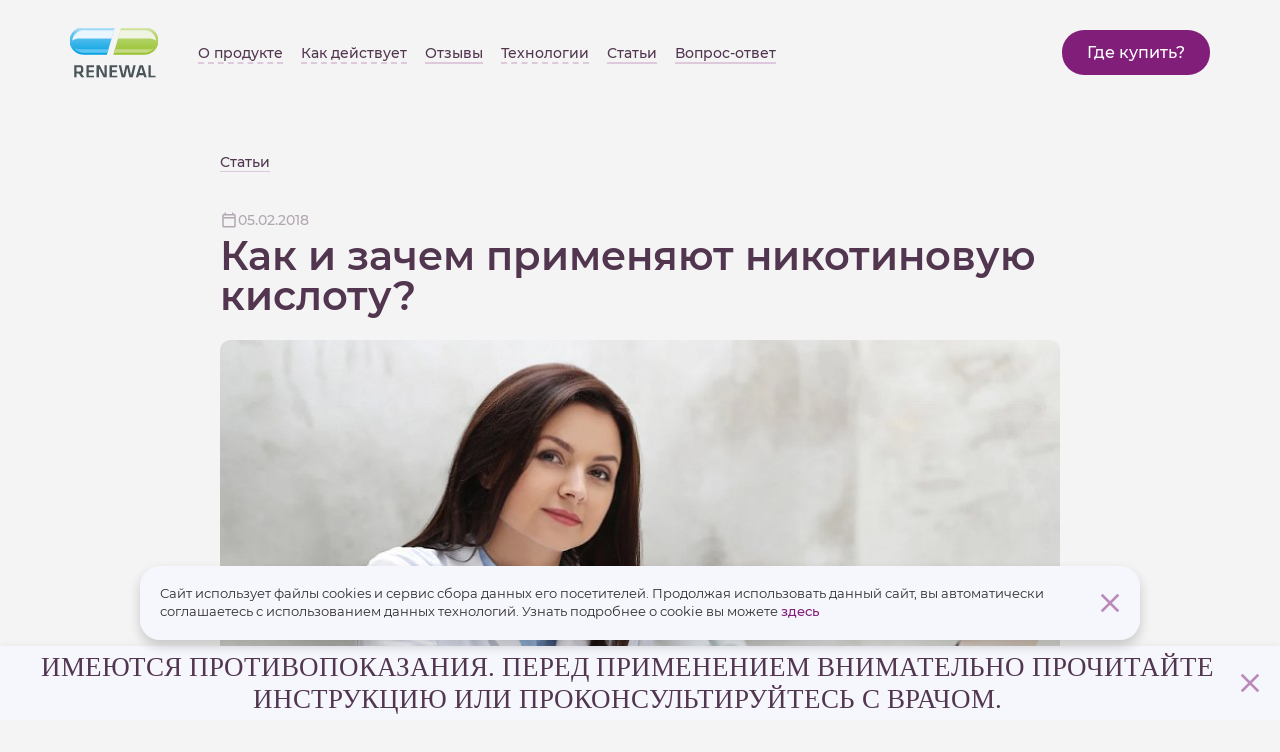

--- FILE ---
content_type: text/html; charset=UTF-8
request_url: https://myniacin.com/articles/kak-i-zachem-primenyayut-nikotinovuyu-kislotu/
body_size: 31755
content:
<!DOCTYPE HTML>
<html xml:lang="ru" lang="ru">
<head>
    <meta charset="UTF-8">
    <meta name="viewport" content="width=device-width, initial-scale=1.0, maximum-scale=1.0, minimum-scale=1.0">
    <meta http-equiv="X-UA-Compatible" content="ie=edge">
    <meta name="description" content="Сегодня показания к его применению значительно шире, да и об эффективности натурального витамина известно намного больше, чем в XX веке. Одним из известных свойств никотиновой кислоты называют способность активизировать рост новых волос и останавливать их выпадение." />
<link rel="canonical" href="https://myniacin.com/articles/kak-i-zachem-primenyayut-nikotinovuyu-kislotu/" />
    <title>Как и зачем применяют никотиновую кислоту?</title>
    






<link rel="icon" type="image/x-icon" href="/favicon.ico">



<script data-skip-moving="true">(function(w, d) {var v = w.frameCacheVars = {"CACHE_MODE":"HTMLCACHE","storageBlocks":[],"dynamicBlocks":{"LkGdQn":"779516a7c762","article-rating-2377":"895394eec307","d9AVsL":"4f3abbb6d17e"},"AUTO_UPDATE":true,"AUTO_UPDATE_TTL":120,"version":2};var inv = false;if (v.AUTO_UPDATE === false){if (v.AUTO_UPDATE_TTL && v.AUTO_UPDATE_TTL > 0){var lm = Date.parse(d.lastModified);if (!isNaN(lm)){var td = new Date().getTime();if ((lm + v.AUTO_UPDATE_TTL * 1000) >= td){w.frameRequestStart = false;w.preventAutoUpdate = true;return;}inv = true;}}else{w.frameRequestStart = false;w.preventAutoUpdate = true;return;}}var r = w.XMLHttpRequest ? new XMLHttpRequest() : (w.ActiveXObject ? new w.ActiveXObject("Microsoft.XMLHTTP") : null);if (!r) { return; }w.frameRequestStart = true;var m = v.CACHE_MODE; var l = w.location; var x = new Date().getTime();var q = "?bxrand=" + x + (l.search.length > 0 ? "&" + l.search.substring(1) : "");var u = l.protocol + "//" + l.host + l.pathname + q;r.open("GET", u, true);r.setRequestHeader("BX-ACTION-TYPE", "get_dynamic");r.setRequestHeader("X-Bitrix-Composite", "get_dynamic");r.setRequestHeader("BX-CACHE-MODE", m);r.setRequestHeader("BX-CACHE-BLOCKS", v.dynamicBlocks ? JSON.stringify(v.dynamicBlocks) : "");if (inv){r.setRequestHeader("BX-INVALIDATE-CACHE", "Y");}try { r.setRequestHeader("BX-REF", d.referrer || "");} catch(e) {}if (m === "APPCACHE"){r.setRequestHeader("BX-APPCACHE-PARAMS", JSON.stringify(v.PARAMS));r.setRequestHeader("BX-APPCACHE-URL", v.PAGE_URL ? v.PAGE_URL : "");}r.onreadystatechange = function() {if (r.readyState != 4) { return; }var a = r.getResponseHeader("BX-RAND");var b = w.BX && w.BX.frameCache ? w.BX.frameCache : false;if (a != x || !((r.status >= 200 && r.status < 300) || r.status === 304 || r.status === 1223 || r.status === 0)){var f = {error:true, reason:a!=x?"bad_rand":"bad_status", url:u, xhr:r, status:r.status};if (w.BX && w.BX.ready && b){BX.ready(function() {setTimeout(function(){BX.onCustomEvent("onFrameDataRequestFail", [f]);}, 0);});}w.frameRequestFail = f;return;}if (b){b.onFrameDataReceived(r.responseText);if (!w.frameUpdateInvoked){b.update(false);}w.frameUpdateInvoked = true;}else{w.frameDataString = r.responseText;}};r.send();var p = w.performance;if (p && p.addEventListener && p.getEntries && p.setResourceTimingBufferSize){var e = 'resourcetimingbufferfull';var h = function() {if (w.BX && w.BX.frameCache && w.BX.frameCache.frameDataInserted){p.removeEventListener(e, h);}else {p.setResourceTimingBufferSize(p.getEntries().length + 50);}};p.addEventListener(e, h);}})(window, document);</script>
<script data-skip-moving="true">(function(w, d, n) {var cl = "bx-core";var ht = d.documentElement;var htc = ht ? ht.className : undefined;if (htc === undefined || htc.indexOf(cl) !== -1){return;}var ua = n.userAgent;if (/(iPad;)|(iPhone;)/i.test(ua)){cl += " bx-ios";}else if (/Windows/i.test(ua)){cl += ' bx-win';}else if (/Macintosh/i.test(ua)){cl += " bx-mac";}else if (/Linux/i.test(ua) && !/Android/i.test(ua)){cl += " bx-linux";}else if (/Android/i.test(ua)){cl += " bx-android";}cl += (/(ipad|iphone|android|mobile|touch)/i.test(ua) ? " bx-touch" : " bx-no-touch");cl += w.devicePixelRatio && w.devicePixelRatio >= 2? " bx-retina": " bx-no-retina";if (/AppleWebKit/.test(ua)){cl += " bx-chrome";}else if (/Opera/.test(ua)){cl += " bx-opera";}else if (/Firefox/.test(ua)){cl += " bx-firefox";}ht.className = htc ? htc + " " + cl : cl;})(window, document, navigator);</script>


<link href="/bitrix/cache/css/s1/myniacin/template_3db71d357bb650ae19bdff2a2058e334/template_3db71d357bb650ae19bdff2a2058e334_v1.css?1757602702161400" type="text/css"  data-template-style="true" rel="stylesheet" />
    <meta property="og:title" content=""/>
    <meta property="og:description" content="Сегодня показания к его применению значительно шире, да и об эффективности натурального витамина известно намного больше, чем в XX веке. Одним из известных свойств никотиновой кислоты называют способность активизировать рост новых волос и останавливать их выпадение."/>
    <meta property="og:image" content="https://myniacin.com:443/favicon.ico">
    <!-- Yandex.Metrika counter -->
<script data-skip-moving="true" type="text/javascript" >
   (function(m,e,t,r,i,k,a){m[i]=m[i]||function(){(m[i].a=m[i].a||[]).push(arguments)};
   m[i].l=1*new Date();
   for (var j = 0; j < document.scripts.length; j++) {if (document.scripts[j].src === r) { return; }}
   k=e.createElement(t),a=e.getElementsByTagName(t)[0],k.async=1,k.src=r,a.parentNode.insertBefore(k,a)})
   (window, document, "script", "https://mc.yandex.ru/metrika/tag.js", "ym");

   ym(50567053, "init", {
        clickmap:true,
        trackLinks:true,
        accurateTrackBounce:true,
        webvisor:true,
        trackHash:true
   });
</script>
<noscript><div><img src="https://mc.yandex.ru/watch/50567053" style="position:absolute; left:-9999px;" alt="" /></div></noscript>
<!-- /Yandex.Metrika counter -->

<!-- Varioqub experiments -->
<script data-skip-moving="true" type="text/javascript">
(function(e, x, pe, r, i, me, nt){
e[i]=e[i]||function(){(e[i].a=e[i].a||[]).push(arguments)},
me=x.createElement(pe),me.async=1,me.src=r,nt=x.getElementsByTagName(pe)[0],me.addEventListener('error',function(){function cb(t){t=t[t.length-1],'function'==typeof t&&t({flags:{}})};Array.isArray(e[i].a)&&e[i].a.forEach(cb);e[i]=function(){cb(arguments)}}),nt.parentNode.insertBefore(me,nt)})
(window, document, 'script', 'https://abt.s3.yandex.net/expjs/latest/exp.js', 'ymab');
ymab('metrika.50567053', 'init'/*, {clientFeatures}, {callback}*/);
</script>

<!-- Google Tag Manager -->
<script data-skip-moving="true">(function(w,d,s,l,i){w[l]=w[l]||[];w[l].push({'gtm.start':
new Date().getTime(),event:'gtm.js'});var f=d.getElementsByTagName(s)[0],
j=d.createElement(s),dl=l!='dataLayer'?'&l='+l:'';j.async=true;j.src=
'https://www.googletagmanager.com/gtm.js?id='+i+dl;f.parentNode.insertBefore(j,f);
})(window,document,'script','dataLayer','GTM-MHMB55V');</script>
<!-- End Google Tag Manager -->

<!-- Google Tag Manager (noscript) -->
<noscript><iframe src="https://www.googletagmanager.com/ns.html?id=GTM-MHMB55V"
height="0" width="0" style="display:none;visibility:hidden"></iframe></noscript>
<!-- End Google Tag Manager (noscript) -->

</head>
<body>
<header class="header" data-header>
    <div style="display: none" itemscope itemtype="https://schema.org/WebSite">
        <meta itemprop="url" content="https://myniacin.com/"/>
        <meta itemprop="name" content="MyNiacin"/>
    </div>
    <div class="header__wrap">
        <div class="container header__container">
            <div class="header__mtoggle">
                <a href="#" class="mtoggle" data-mtoggle>
                    <span class="mtoggle__icon"></span>
                </a>
            </div>
            <div class="header__brand">
                <a href="/" class="brand">
                    <img src="/local/templates/myniacin/assets/images/logo.svg" alt="Логотип Renewal"
                         width="105" height="60" class="brand__img">
                </a>
            </div>
            <div class="header__button">
                <a href="/#buy" class="btn" data-button-anchor>Где купить?</a>
            </div>
            <div class="header__nav">
                <nav class="mnav" data-nav>
                    <div id="bxdynamic_LkGdQn_start" style="display:none"></div><div class="mnav__wrap">
    <div class="mnav__menu">
        <ul class="main-menu" data-main-menu>
                                                <li class="main-menu__el">
                        <a href="/#features"
                           class="main-menu__link link_dashed">
                            <span>О продукте</span>
                        </a>
                    </li>
                                                                                                                                                                <li class="main-menu__el">
                        <a href="/#action"
                           class="main-menu__link link_dashed">
                            <span>Как действует</span>
                        </a>
                    </li>
                                                                                                                                                                <li class="main-menu__el">
                        <a href="/reviews/"
                           class="main-menu__link "><span>Отзывы</span></a>
                    </li>
                                                                                                                                                                <li class="main-menu__el">
                        <a href="/#technology"
                           class="main-menu__link link_dashed">
                            <span>Технологии</span>
                        </a>
                    </li>
                                                                                                                                                                <li class="main-menu__el main-menu__el-dropdown" data-menu-el>
                        <a href="/articles/"
                           class="main-menu__link " data-submenu-toggle>
                            <span>Статьи</span>
                        </a>
                        <ul class="sub-menu">
                            <li class="sub-menu__el sub-menu__el_mob">
                                <a href="/articles/"
                                   class="sub-menu__link">
                                    <span>Все статьи</span>
                                </a>
                            </li>
                                                            <li class="sub-menu__el sub-menu__el-dropdown">
                                    <a href="/articles/?category=ukhod-za-volosami"
                                       class="sub-menu__link">
                                        <span>Уход за волосами</span>
                                        <svg class="link-icon sub-menu__link-icon">
                                            <use xlink:href="#icon-arrow"></use>
                                        </svg>
                                    </a>
                                    <ul class="sub-menu__articles">
                                                                                                                                                                                                                                                                                                                                                                                                                                                                                                                                                                                                                                                                                                                                                                                                                                                                                                                                                                                                                                                                                                                                                                                                                                                                                                                                                                                                                                                                                                                                                                                                                                                                                                                                                                                                                                                                                                                                                                                                                                                                                                                                                                                                                                                                                                                                                                                                                                                                                                                                                                                                                                                                                                                                                                                                                                                                                                                                                                                                                                                                                                                                                                                                                                                                                                                                                                                                                                                                                                                                                                                                                                                                                                                                                                                                                                                                                                                                                                                                                                                                                                                                                                                                                                                                                                                                                                                                                                                                                                                                                                                                                                                                                                                                                                                                                                                                                                                                                                                                                                                                                                                                                                                                                                                                                                                                                                                                                                                                                                                                                                                                                                                                                                                                                                                                                                                                                                                                                                                                                                                                                                                                                                                                                                                                                                                                                                                                                                                                                                                                                                                                                                                                                                                                                                                                                                                                                                                                                                                                                                                                                                                                                                                                                                                                                                                                                                                                                                                                                                                                                                                                                                                                                                                                                                                                                                                                                                                                                                                                                                                                                                                                                                                                                                                                                                                                                                                                                                                                                                                                                                                                                                                                                                                                                                                                                                                                                                                                                                                                                                                                                                                                                                                                                                                                                                                                                                                                                                                                                                                                                                                                                                                                                                                                                                                                                                                                                                                                                                                                                                                                                                                                                                                                                                                                                                                                                                                                                                                                                                                                                                                                                                                                                                                                                                                                                                                                                                                                                                                                                                                                                                                                                                                                                                                                                                                                                                                                                                                                                                                                                                                                                                                                                                                                                                                                                                                                                                                                                                                                                                                                                                                                                                                                                                                                                                                                                                                                                                                                                                                                                                                                                                                                                                                                                                                                                                                                                                                                                                                                                                                                                                                                                                                                                                                                                                                                                                                                                                    <li class="sub-menu__el">
                                                    <a href="/articles/vypadenie-zhirnykh-volos-prichiny-i-reshenie-problemy/"
                                                       class="sub-menu__link">Выпадение волос у женщин после 40 лет: причины проблемы и пути решения</a>
                                                </li>
                                                                                                                                                                                <li class="sub-menu__el">
                                                    <a href="/articles/vypadenie-volos-u-30-letnikh-zhenshchin-prichiny-i-metody-borby/"
                                                       class="sub-menu__link">Выпадение волос у 30-летних женщин: причины и методы борьбы</a>
                                                </li>
                                                                                                                                                                                <li class="sub-menu__el">
                                                    <a href="/articles/nikotinovaya-kislota-dlya-ukhoda-za-volosami/"
                                                       class="sub-menu__link">Никотиновая кислота для ухода за волосами</a>
                                                </li>
                                                                                                                                                                                <li class="sub-menu__el">
                                                    <a href="/articles/pravilnyy-ratsion-chto-nuzhno-est-chtoby-volosy-luchshe-rosli/"
                                                       class="sub-menu__link">Правильный рацион: что нужно есть, чтобы волосы лучше росли?</a>
                                                </li>
                                                                                                                                                                                <li class="sub-menu__el">
                                                    <a href="/articles/sekrety-pravilnogo-ukhoda-za-volosami/"
                                                       class="sub-menu__link">Секреты правильного ухода за волосами в домашних условиях</a>
                                                </li>
                                                                                                                                                                                <li class="sub-menu__el">
                                                    <a href="/articles/aptechnye-sredstva-dlya-rosta-volos/"
                                                       class="sub-menu__link">Аптечные средства для роста волос</a>
                                                </li>
                                                                                                                                                                                <li class="sub-menu__el">
                                                    <a href="/articles/silnoe-vypadenie-volos-u-zhenshchin/"
                                                       class="sub-menu__link">Сильное выпадение волос у женщин: причины, лечение, профилактика</a>
                                                </li>
                                                                                                                                                                                <li class="sub-menu__el">
                                                    <a href="/articles/vypadenie-sukhikh-volos-pochemu-eto-proiskhodit-i-kak-ostanovit/"
                                                       class="sub-menu__link">Сухой тип волос: ломкость и выпадение</a>
                                                </li>
                                                                                                                                                                                <li class="sub-menu__el">
                                                    <a href="/articles/kak-opredelit-tip-volos/"
                                                       class="sub-menu__link">Как определить тип кожи головы и волос?</a>
                                                </li>
                                                                                                                                                                                <li class="sub-menu__el">
                                                    <a href="/articles/zhenskie-sekrety/"
                                                       class="sub-menu__link">Витамины, рекомендованные трихологами для роста волос</a>
                                                </li>
                                                                                                                                                                                <li class="sub-menu__el">
                                                    <a href="/articles/kak-narushenie-gormonalnogo-balansa-vliyaet-na-sostoyanie-nashikh-volos/"
                                                       class="sub-menu__link">Как нарушение гормонального баланса влияет на состояние наших волос?</a>
                                                </li>
                                                                                                                                                                                <li class="sub-menu__el">
                                                    <a href="/articles/zhirnost-volos-prichiny-i-sposoby-ustraneniya/"
                                                       class="sub-menu__link">Жирность волос: причины и способы устранения</a>
                                                </li>
                                                                                                                                                                                <li class="sub-menu__el">
                                                    <a href="/articles/morskaya-sol-i-zdorove-volos/"
                                                       class="sub-menu__link">Морская соль и здоровье волос</a>
                                                </li>
                                                                                                                                                                                <li class="sub-menu__el">
                                                    <a href="/articles/kak-ostanovit-vypadenie-volos-posle-okrashivaniya/"
                                                       class="sub-menu__link">Как остановить выпадение волос после окрашивания?</a>
                                                </li>
                                                                                                                                                                                <li class="sub-menu__el">
                                                    <a href="/articles/so-stola-na-bal-primenenie-yablochnogo-uksusa-dlya-volos/"
                                                       class="sub-menu__link">Со стола на бал: применение яблочного уксуса для волос</a>
                                                </li>
                                                                                                                                                                                <li class="sub-menu__el">
                                                    <a href="/articles/kak-samostoyatelno-popravit-neidealnuyu-liniyu-rosta-volos-na-lbu/"
                                                       class="sub-menu__link">Как самостоятельно поправить неидеальную линию роста волос на лбу?</a>
                                                </li>
                                                                                                                                                                                <li class="sub-menu__el">
                                                    <a href="/articles/zhidkiy-keratin-dlya-volos-polza-pokazaniya-i-sovety-po-ispolzovaniyu/"
                                                       class="sub-menu__link">Жидкий кератин для волос: польза, показания и советы по использованию</a>
                                                </li>
                                                                                                                                                                                <li class="sub-menu__el">
                                                    <a href="/articles/flyuid-dlya-volos-innovatsionnoe-sredstvo-dlya-sokhraneniya-zdorovya-lokonov/"
                                                       class="sub-menu__link">Флюид для волос - инновационное средство для сохранения здоровья локонов</a>
                                                </li>
                                                                                                                                                                                <li class="sub-menu__el">
                                                    <a href="/articles/degtyarnoe-mylo-pravila-ispolzovaniya-dlya-zdorovya-volos/"
                                                       class="sub-menu__link">Дегтярное мыло: правила использования для здоровья волос</a>
                                                </li>
                                                                                                                                                                                <li class="sub-menu__el">
                                                    <a href="/articles/tysyachelistnik-reshenie-tysyachi-problem-s-volosami/"
                                                       class="sub-menu__link">Тысячелистник — решение тысячи проблем с волосами!</a>
                                                </li>
                                                                                                                                                                                <li class="sub-menu__el">
                                                    <a href="/articles/vsem-po-askorbinke-kak-primenyat-askorbinovuyu-kislotu-dlya-krasoty-volos/"
                                                       class="sub-menu__link">Всем по аскорбинке: как применять аскорбиновую кислоту для красоты волос</a>
                                                </li>
                                                                                                                                                                                <li class="sub-menu__el">
                                                    <a href="/articles/kak-laminariya-pomogaet-uluchshit-sostoyanie-volos/"
                                                       class="sub-menu__link">Как ламинария помогает улучшить состояние волос?</a>
                                                </li>
                                                                                                                                                                                <li class="sub-menu__el">
                                                    <a href="/articles/lechenie-volos-lazerom-tekhnologii-protiv-oblyseniya/"
                                                       class="sub-menu__link">Лечение волос лазером: технологии против облысения</a>
                                                </li>
                                                                                                                                                                                <li class="sub-menu__el">
                                                    <a href="/articles/utyuzhkom-po-volosam-lechim-pryadi-ultrazvukom/"
                                                       class="sub-menu__link">Утюжком по волосам: лечим пряди ультразвуком!</a>
                                                </li>
                                                                                                                                                                                <li class="sub-menu__el">
                                                    <a href="/articles/mezoterapiya-dlya-volos-poleznye-svoystva-sostavy-protivopokazaniya/"
                                                       class="sub-menu__link">Мезотерапия для волос: полезные свойства, составы, противопоказания</a>
                                                </li>
                                                                                                                                                                                <li class="sub-menu__el">
                                                    <a href="/articles/i-snova-o-glavnom-chto-eshchye-nuzhno-znat-o-myte-volos/"
                                                       class="sub-menu__link">И снова о главном: что ещё нужно знать о мытье волос</a>
                                                </li>
                                                                                                                                                                                <li class="sub-menu__el">
                                                    <a href="/articles/zhara-i-volosy-pravila-ukhoda/"
                                                       class="sub-menu__link">Жара и волосы: правила ухода</a>
                                                </li>
                                                                                                                                                                                <li class="sub-menu__el">
                                                    <a href="/articles/kovoshing-novyy-trend-v-ukhode-za-volosami/"
                                                       class="sub-menu__link">Ковошинг: новый тренд в уходе за волосами</a>
                                                </li>
                                                                                                                                                                                <li class="sub-menu__el">
                                                    <a href="/articles/10-mifov-i-faktov-ob-ukhode-za-volosami/"
                                                       class="sub-menu__link">10 мифов и фактов об уходе за волосами</a>
                                                </li>
                                                                                                                                                                                <li class="sub-menu__el">
                                                    <a href="/articles/sprei-ot-vypadeniya-volos-kakie-byvayut-i-kak-rabotayut/"
                                                       class="sub-menu__link">Спреи от выпадения волос: какие бывают и как работают</a>
                                                </li>
                                                                                                                                                                                <li class="sub-menu__el">
                                                    <a href="/articles/usiliteli-rosta-volos-byudzhetno-i-effektivno/"
                                                       class="sub-menu__link">Усилители роста волос: бюджетно и эффективно</a>
                                                </li>
                                                                                                                                                                                <li class="sub-menu__el">
                                                    <a href="/articles/kak-s-pomoshchyu-massazha-kozhi-golovy-uskorit-rost-volos/"
                                                       class="sub-menu__link">Как с помощью массажа кожи головы ускорить рост волос</a>
                                                </li>
                                                                                                                                                                                <li class="sub-menu__el">
                                                    <a href="/articles/primenenie-lopukha-dlya-rosta-i-ukrepleniya-volos/"
                                                       class="sub-menu__link">Применение лопуха для роста и укрепления волос</a>
                                                </li>
                                                                                                                                                                                <li class="sub-menu__el">
                                                    <a href="/articles/sredstva-dlya-volos-s-silikonom-vredno-ili-polezno/"
                                                       class="sub-menu__link">Средства для волос с силиконом: вредно или полезно?</a>
                                                </li>
                                                                                                                                                                                <li class="sub-menu__el">
                                                    <a href="/articles/penki-dlya-volos-5-mifov-o-populyarnom-sredstve-dlya-ukladki/"
                                                       class="sub-menu__link">Пенки для волос: 5 мифов о популярном средстве для укладки</a>
                                                </li>
                                                                                                                                                                                <li class="sub-menu__el">
                                                    <a href="/articles/skolko-vremeni-rastut-volosy-i-mozhno-li-uskorit-etot-protsess/"
                                                       class="sub-menu__link">Сколько времени растут волосы и можно ли ускорить этот процесс?</a>
                                                </li>
                                                                                                                                                                                <li class="sub-menu__el">
                                                    <a href="/articles/moem-pravilno-kak-ochishchat-kozhu-golovy-i-volosy/"
                                                       class="sub-menu__link">Моем правильно: как очищать кожу головы и волосы</a>
                                                </li>
                                                                                                                                                                                <li class="sub-menu__el">
                                                    <a href="/articles/gustye-shelkovistye-i-silnye-volosy-da-s-otvarom-krapivy/"
                                                       class="sub-menu__link">Густые, шелковистые и сильные волосы? Да — с отваром крапивы!</a>
                                                </li>
                                                                                                                                                                                <li class="sub-menu__el">
                                                    <a href="/articles/kak-vosstanovit-sukhie-volosy/"
                                                       class="sub-menu__link">Как восстановить сухие волосы?</a>
                                                </li>
                                                                                                                                                                                <li class="sub-menu__el">
                                                    <a href="/articles/pochemu-volosy-bystro-teryayut-svezhest-i-kak-s-etim-borotsya/"
                                                       class="sub-menu__link">Почему волосы быстро теряют свежесть и как с этим бороться</a>
                                                </li>
                                                                                                                                                                                <li class="sub-menu__el">
                                                    <a href="/articles/pochemu-bolyat-korni-volos/"
                                                       class="sub-menu__link">Почему болят корни волос?</a>
                                                </li>
                                                                                                                                                                                <li class="sub-menu__el">
                                                    <a href="/articles/pochemu-volosy-plokho-rastut-i-chto-s-etim-delat/"
                                                       class="sub-menu__link">Почему волосы плохо растут и что с этим делать?</a>
                                                </li>
                                                                                                                                                                                <li class="sub-menu__el">
                                                    <a href="/articles/pochemu-posle-okrashivaniya-mogut-vypast-volosy/"
                                                       class="sub-menu__link">Почему после окрашивания могут выпасть волосы?</a>
                                                </li>
                                                                                                                                                                                <li class="sub-menu__el">
                                                    <a href="/articles/pochemu-volosy-vypadayut-pri-myte/"
                                                       class="sub-menu__link">Почему волосы выпадают при мытье?</a>
                                                </li>
                                                                                                                                                                                <li class="sub-menu__el">
                                                    <a href="/articles/vypadenie-volos-letom-prichiny-i-metody-ustraneniya-problemy/"
                                                       class="sub-menu__link">Выпадение волос летом: причины и методы устранения проблемы</a>
                                                </li>
                                                                                                                                                                                <li class="sub-menu__el">
                                                    <a href="/articles/metod-inversii-dlya-rosta-volos/"
                                                       class="sub-menu__link">Метод инверсии для роста волос</a>
                                                </li>
                                                                                                                                                                                <li class="sub-menu__el">
                                                    <a href="/articles/ot-chego-zavisit-pravilnyy-rost-volos-i-kak-vliyat-na-ego-skorost/"
                                                       class="sub-menu__link">От чего зависит правильный рост волос и как влиять на его скорость?</a>
                                                </li>
                                                                                                                                                                                <li class="sub-menu__el">
                                                    <a href="/articles/istonchenie-i-poredenie-volos-problemy-kotorye-mozhno-reshit/"
                                                       class="sub-menu__link">Истончение и поредение волос – проблемы, которые можно решить</a>
                                                </li>
                                                                                                                                                                                <li class="sub-menu__el">
                                                    <a href="/articles/vsye-li-my-znaem-o-syvorotkakh-ot-vypadeniya-volos-osobennosti-dannykh-sredstv/"
                                                       class="sub-menu__link">Всё ли мы знаем о сыворотках от выпадения волос: особенности данных средств</a>
                                                </li>
                                                                                                                                                                                <li class="sub-menu__el">
                                                    <a href="/articles/nado-znat-vraga-v-litso-rasprostranennye-zabolevaniya-volos-i-kozhi-golovy/"
                                                       class="sub-menu__link">Надо знать врага в лицо: распространенные заболевания волос и кожи головы</a>
                                                </li>
                                                                                                                                                                                <li class="sub-menu__el">
                                                    <a href="/articles/o-vypadenii-volos-u-zhenshchin-starshe-50-let-prichiny-metody-lecheniya/"
                                                       class="sub-menu__link">Выпадение волос у женщин после 50: почему происходит и как бороться</a>
                                                </li>
                                                                                                                                                                                <li class="sub-menu__el">
                                                    <a href="/articles/ukreplyaem-volosy-chtoby-predotvratit-ikh-vypadenie/"
                                                       class="sub-menu__link">Укрепляем волосы, чтобы предотвратить их выпадение</a>
                                                </li>
                                                                                                                                                                                <li class="sub-menu__el">
                                                    <a href="/articles/stress-prichina-vypadeniya-volos-zatragivayushchaya-detey-i-vzroslykh/"
                                                       class="sub-menu__link">Стресс – причина выпадения волос, затрагивающая детей и взрослых</a>
                                                </li>
                                                                                                                                                                                <li class="sub-menu__el">
                                                    <a href="/articles/stroenie-volos-sekrety-spryatannye-pod-kozhey/"
                                                       class="sub-menu__link">Строение волос: секреты, спрятанные под кожей</a>
                                                </li>
                                                                                                                                                                                <li class="sub-menu__el">
                                                    <a href="/articles/sezonnoe-vypadenie-volos/"
                                                       class="sub-menu__link">Сезонное выпадение волос: как бороться за красоту локонов?</a>
                                                </li>
                                                                                                                                                                                <li class="sub-menu__el">
                                                    <a href="/articles/kak-ukhazhivat-za-zhirnymi-volosami/"
                                                       class="sub-menu__link">Как ухаживать за жирными волосами</a>
                                                </li>
                                                                                                                                                                                <li class="sub-menu__el">
                                                    <a href="/articles/luchshie-syvorotki-dlya-rosta-volos/"
                                                       class="sub-menu__link">Лучшие сыворотки для роста волос</a>
                                                </li>
                                                                                                                                                                                <li class="sub-menu__el">
                                                    <a href="/articles/aktivatory-rosta-volos/"
                                                       class="sub-menu__link">Активаторы роста волос</a>
                                                </li>
                                                                                                                                                                                <li class="sub-menu__el">
                                                    <a href="/articles/lechenie-volos-khnoy/"
                                                       class="sub-menu__link">Лечение волос хной</a>
                                                </li>
                                                                                                                                                                                <li class="sub-menu__el">
                                                    <a href="/articles/uvlazhnyayushchee-maslo-dlya-sukhikh-volos/"
                                                       class="sub-menu__link">Увлажняющее масло для сухих волос</a>
                                                </li>
                                                                                                                                                                                <li class="sub-menu__el">
                                                    <a href="/articles/6-privychek-kotorye-vredyat-vashim-volosam/"
                                                       class="sub-menu__link">6 привычек, которые вредят вашим волосам</a>
                                                </li>
                                                                                                                                                                                <li class="sub-menu__el">
                                                    <a href="/articles/vypadenie-volos-u-podrostkov/"
                                                       class="sub-menu__link">Почему у подростков выпадают волосы: причины и методы лечения</a>
                                                </li>
                                                                                                                                                                                <li class="sub-menu__el">
                                                    <a href="/articles/estestvennyy-protsess-ili-otklonenie-ot-normy-skolko-voloskov-dolzhno-vypadat-v-den/"
                                                       class="sub-menu__link">Естественный процесс или отклонение от нормы: сколько волосков должно выпадать в день?</a>
                                                </li>
                                                                                                                                                                                <li class="sub-menu__el">
                                                    <a href="/articles/vypadenie-volos-u-detey/"
                                                       class="sub-menu__link">Выпадение волос у детей: большая проблема малышей</a>
                                                </li>
                                                                                                                                                                                <li class="sub-menu__el">
                                                    <a href="/articles/prichiny-poyavleniya-sediny/"
                                                       class="sub-menu__link">Причины появления седины</a>
                                                </li>
                                                                                                                                                                                <li class="sub-menu__el">
                                                    <a href="/articles/aktualnyy-vopros-dlya-molodykh-mam-vypadenie-volos-pri-grudnom-vskarmlivanii/"
                                                       class="sub-menu__link">Актуальный вопрос для молодых мам: выпадение волос при грудном вскармливании</a>
                                                </li>
                                                                                                                                                                                <li class="sub-menu__el">
                                                    <a href="/articles/pochemu-u-temnovolosykh-vnezapno-nachinayut-rasti-svetlye-volosy/"
                                                       class="sub-menu__link">Почему у темноволосых внезапно начинают расти светлые волосы?</a>
                                                </li>
                                                                                                                                                                                <li class="sub-menu__el">
                                                    <a href="/articles/volosy-perestali-byt-myagkimi-razbiraemsya-s-prichinami/"
                                                       class="sub-menu__link">Волосы перестали быть мягкими: разбираемся с причинами</a>
                                                </li>
                                                                                                                                                                                <li class="sub-menu__el">
                                                    <a href="/articles/kak-vysushit-volosy-bez-fena/"
                                                       class="sub-menu__link">Как высушить волосы без фена</a>
                                                </li>
                                                                                                                                                                                <li class="sub-menu__el">
                                                    <a href="/articles/sovety-po-ukhodu-za-poristymi-volosami/"
                                                       class="sub-menu__link">Советы по уходу за пористыми волосами</a>
                                                </li>
                                                                                                                                                                                <li class="sub-menu__el">
                                                    <a href="/articles/piling-dlya-kozhi-golovy-v-domashnikh-usloviyakh/"
                                                       class="sub-menu__link">Пилинг для кожи головы в домашних условиях</a>
                                                </li>
                                                                                                                                                                                <li class="sub-menu__el">
                                                    <a href="/articles/chto-delaet-sukhoy-shampun/"
                                                       class="sub-menu__link">Что делает сухой шампунь: польза и вред</a>
                                                </li>
                                                                                                                                                                                <li class="sub-menu__el">
                                                    <a href="/articles/must-have-ukhod-za-volosami-zimoy/"
                                                       class="sub-menu__link">Must have уход за волосами зимой</a>
                                                </li>
                                                                                                                                                                                <li class="sub-menu__el">
                                                    <a href="/articles/otkuda-perkhot-lechenie/"
                                                       class="sub-menu__link">Откуда перхоть? Лечение волос и кожи головы</a>
                                                </li>
                                                                                                                                                                                <li class="sub-menu__el">
                                                    <a href="/articles/medlenno-rastut-volosy-na-golove/"
                                                       class="sub-menu__link">Стали медленно расти волосы на голове</a>
                                                </li>
                                                                                                                                                                                <li class="sub-menu__el">
                                                    <a href="/articles/kak-otrastit-dlinnye-volosy-muzhchine/"
                                                       class="sub-menu__link">Как отрастить длинные волосы мужчине?</a>
                                                </li>
                                                                                                                                                                                <li class="sub-menu__el">
                                                    <a href="/articles/mozhno-li-delat-botoks-dlya-volos/"
                                                       class="sub-menu__link">Можно ли делать ботокс для волос: плюсы и минусы</a>
                                                </li>
                                                                                                                                                                                <li class="sub-menu__el">
                                                    <a href="/articles/kak-vymyt-volosy-bez-shampunya/"
                                                       class="sub-menu__link">Как вымыть волосы без шампуня</a>
                                                </li>
                                                                                                                                                                                <li class="sub-menu__el">
                                                    <a href="/articles/molekulyarnoe-lechenie-volos/"
                                                       class="sub-menu__link">Молекулярное лечение волос</a>
                                                </li>
                                                                                                                                                                                <li class="sub-menu__el">
                                                    <a href="/articles/ukhod-za-kudryavymi-volosami/"
                                                       class="sub-menu__link">Уход за кудрявыми волосами</a>
                                                </li>
                                                                                                                                                                                <li class="sub-menu__el">
                                                    <a href="/articles/chto-delat-esli-vygoreli-volosy/"
                                                       class="sub-menu__link">Что делать если выгорели волосы</a>
                                                </li>
                                                                                                                                                                                <li class="sub-menu__el">
                                                    <a href="/articles/brashing-dlya-volos/"
                                                       class="sub-menu__link">Брашинг для волос</a>
                                                </li>
                                                                                                                                                                                <li class="sub-menu__el">
                                                    <a href="/articles/darsonval-dlya-volos/"
                                                       class="sub-menu__link">Дарсонваль для волос</a>
                                                </li>
                                                                                                                                                                                <li class="sub-menu__el">
                                                    <a href="/articles/kak-sdelat-volosy-gushche/"
                                                       class="sub-menu__link">Как сделать волосы гуще</a>
                                                </li>
                                                                                                                                                                                <li class="sub-menu__el">
                                                    <a href="/articles/seboreynyy-dermatit-golovy/"
                                                       class="sub-menu__link">Себорейный дерматит головы</a>
                                                </li>
                                                                                                                                                                                <li class="sub-menu__el">
                                                    <a href="/articles/mezoroller-dlya-volos-s-kakimi-sredstvami-ispolzovat/"
                                                       class="sub-menu__link">Мезороллер для волос: с какими средствами использовать</a>
                                                </li>
                                                                                                                                                                                <li class="sub-menu__el">
                                                    <a href="/articles/vliyanie-kureniya-na-sostoyanie-volos/"
                                                       class="sub-menu__link">Влияние курения на состояние волос</a>
                                                </li>
                                                                                                                                                                                <li class="sub-menu__el">
                                                    <a href="/articles/kak-opredelit-svoy-tip-volos-is-12/"
                                                       class="sub-menu__link">Как определить тип волос</a>
                                                </li>
                                                                                                                                                                                <li class="sub-menu__el">
                                                    <a href="/articles/kak-chasto-nuzhno-myt-golovu/"
                                                       class="sub-menu__link">Как часто нужно мыть голову</a>
                                                </li>
                                                                                                                                                                                <li class="sub-menu__el">
                                                    <a href="/articles/laminirovanie-volos/"
                                                       class="sub-menu__link">Ламинирование волос</a>
                                                </li>
                                                                                                                                                                                <li class="sub-menu__el">
                                                    <a href="/articles/protsedura-absolyutnoe-schaste-dlya-volos/"
                                                       class="sub-menu__link">Процедура «Абсолютное счастье для волос» </a>
                                                </li>
                                                                                                                                                                                <li class="sub-menu__el">
                                                    <a href="/articles/kak-ukhazhivat-za-volosami-doma-polnyy-gid-ot-spetsialistov/"
                                                       class="sub-menu__link">Как ухаживать за волосами дома – полный гид от специалистов</a>
                                                </li>
                                                                                                                                                                                <li class="sub-menu__el">
                                                    <a href="/articles/mozhno-li-ostanovit-sedinu-prichiny-poyavleniya-sediny-i-lechenie/"
                                                       class="sub-menu__link">Можно ли остановить седину? Причины появления седины и лечение</a>
                                                </li>
                                                                                                                                                                                <li class="sub-menu__el">
                                                    <a href="/articles/profilaktika-vypadeniya-volos/"
                                                       class="sub-menu__link">Профилактика выпадения волос</a>
                                                </li>
                                                                                                                                                                                <li class="sub-menu__el">
                                                    <a href="/articles/strizhka-po-lunnomu-kalendaryu-mif-ili-pravda-rabotaet/"
                                                       class="sub-menu__link">Стрижка по лунному календарю: миф или правда работает?</a>
                                                </li>
                                                                                                                                                                                <li class="sub-menu__el">
                                                    <a href="/articles/podstrich-volosy-chtoby-otrastit-razveivaem-mify-o-strizhke-volos/"
                                                       class="sub-menu__link">Подстричь волосы, чтобы отрастить: развеиваем мифы о стрижке волос</a>
                                                </li>
                                                                                                                                                                                <li class="sub-menu__el">
                                                    <a href="/articles/kak-bystro-otrastit-volosy-posle-korotkoy-strizhki/"
                                                       class="sub-menu__link">Как быстро отрастить волосы после короткой стрижки</a>
                                                </li>
                                                                                                                                                                                <li class="sub-menu__el">
                                                    <a href="/articles/zimniy-ukhod-za-volosami/"
                                                       class="sub-menu__link">Зимний уход за волосами</a>
                                                </li>
                                                                                                                        </ul>
                                </li>
                                                            <li class="sub-menu__el sub-menu__el-dropdown">
                                    <a href="/articles/?category=nikotinovaya-kislota"
                                       class="sub-menu__link">
                                        <span>Никотиновая кислота</span>
                                        <svg class="link-icon sub-menu__link-icon">
                                            <use xlink:href="#icon-arrow"></use>
                                        </svg>
                                    </a>
                                    <ul class="sub-menu__articles">
                                                                                                                                                                                                                        <li class="sub-menu__el">
                                                    <a href="/articles/nikotinovaya-kislota-v-meditsine/"
                                                       class="sub-menu__link">Никотиновая кислота в медицине</a>
                                                </li>
                                                                                                                                                                                <li class="sub-menu__el">
                                                    <a href="/articles/reaktsiya-organizma-na-nikotinovuyu-kislotu/"
                                                       class="sub-menu__link">Реакция организма на никотиновую кислоту: аллергия или естественный процесс?</a>
                                                </li>
                                                                                                                                                                                <li class="sub-menu__el">
                                                    <a href="/articles/sovmestimost-nikotinovoy-kisloty-s-drugimi-preparatami-i-vitaminami/"
                                                       class="sub-menu__link">Совместимость никотиновой кислоты с другими препаратами и витаминами</a>
                                                </li>
                                                                                                                                                                                <li class="sub-menu__el">
                                                    <a href="/articles/kak-vosstanovit-volosy-posle-covid-19/"
                                                       class="sub-menu__link">Как восстановить волосы после Covid-19</a>
                                                </li>
                                                                                                                                                                                <li class="sub-menu__el">
                                                    <a href="/articles/nikotinovaya-kislota-10-interesnykh-faktov-o-niatsine/"
                                                       class="sub-menu__link">Никотиновая кислота: 10 интересных фактов о ниацине</a>
                                                </li>
                                                                                                                                                                                <li class="sub-menu__el">
                                                    <a href="/articles/kak-eshche-nazyvayut-nikotinovuyu-kislotu-i-pochemu/"
                                                       class="sub-menu__link">Как еще называют никотиновую кислоту и почему?</a>
                                                </li>
                                                                                                                                                                                <li class="sub-menu__el">
                                                    <a href="/articles/chem-opasen-nedostatok-nikotinovoy-kisloty-v-organizme/"
                                                       class="sub-menu__link">Чем опасен недостаток никотиновой кислоты в организме?</a>
                                                </li>
                                                                                                                                                                                <li class="sub-menu__el">
                                                    <a href="/articles/nikotinovaya-kislota-niatsin-v-produktakh/"
                                                       class="sub-menu__link">Никотиновая кислота (ниацин) в продуктах</a>
                                                </li>
                                                                                                                                                                                <li class="sub-menu__el">
                                                    <a href="/articles/pomozhet-li-nikotinovaya-kislota-izbavitsya-ot-pryshchey/"
                                                       class="sub-menu__link">Поможет ли никотиновая кислота избавиться от прыщей, излишней жирности кожи, морщин и других несовершенств?</a>
                                                </li>
                                                                                                                                                                                <li class="sub-menu__el">
                                                    <a href="/articles/nikotinovaya-kislota-dlya-kozhi-chem-polezna-i-pochemu-stoit-predpochest-ee-dorogostoyashchim-sredst/"
                                                       class="sub-menu__link">Никотиновая кислота для кожи: чем полезна и почему стоит предпочесть ее дорогостоящим средствам?</a>
                                                </li>
                                                                                                                                                                                <li class="sub-menu__el">
                                                    <a href="/articles/kak-nikotinovaya-kislota-pomogaet-sokhranit-zhenshchinam-krasotu-i-zdorove/"
                                                       class="sub-menu__link">Как никотиновая кислота помогает сохранить женщинам красоту и здоровье?</a>
                                                </li>
                                                                                                                                                                                <li class="sub-menu__el">
                                                    <a href="/articles/mozhno-li-ispolzovat-nikotinovuyu-kislotu-dlya-stimulyatsii-rosta-resnits/"
                                                       class="sub-menu__link">Как использовать никотиновую кислоту для ресниц и бровей</a>
                                                </li>
                                                                                                                                                                                <li class="sub-menu__el">
                                                    <a href="/articles/pochemu-domashnie-maski-dlya-volos-ne-rabotayut/"
                                                       class="sub-menu__link">Почему домашние маски для волос с никотиновой кислотой не работают на 100%</a>
                                                </li>
                                                                                                                                                                                <li class="sub-menu__el">
                                                    <a href="/articles/nikotinovaya-kislota-v-tabletkakh/"
                                                       class="sub-menu__link">Никотиновая кислота в таблетках: показания, нюансы применения и эффективность</a>
                                                </li>
                                                                                                                                                                                <li class="sub-menu__el">
                                                    <a href="/articles/polezna-li-nikotinovaya-kislota-v-steklyannykh-ampulakh/"
                                                       class="sub-menu__link">Полезна ли никотиновая кислота в стеклянных ампулах?</a>
                                                </li>
                                                                                                                                                                                <li class="sub-menu__el">
                                                    <a href="/articles/kak-i-zachem-primenyayut-nikotinovuyu-kislotu/"
                                                       class="sub-menu__link">Как и зачем применяют никотиновую кислоту?</a>
                                                </li>
                                                                                                                                                                                <li class="sub-menu__el">
                                                    <a href="/articles/primenenie-nikotinovoy-kisloty-vo-vremya-beremennosti/"
                                                       class="sub-menu__link">Применение никотиновой кислоты во время беременности</a>
                                                </li>
                                                                                                                                                                                <li class="sub-menu__el">
                                                    <a href="/articles/primenenie-nikotinovoy-kisloty/"
                                                       class="sub-menu__link">Применение никотиновой кислоты</a>
                                                </li>
                                                                                                                                                                                <li class="sub-menu__el">
                                                    <a href="/articles/inektsii-nikotinovoy-kisloty-komu-i-zachem-ikh-naznachayut/"
                                                       class="sub-menu__link">Инъекции никотиновой кислоты: кому и зачем их назначают?</a>
                                                </li>
                                                                                                                                                                                <li class="sub-menu__el">
                                                    <a href="/articles/pochemu-nikotinovaya-kislota-polezna-dlya-sosudov/"
                                                       class="sub-menu__link">Почему никотиновая кислота полезна для сосудов?</a>
                                                </li>
                                                                                                                                                                                <li class="sub-menu__el">
                                                    <a href="/articles/polezna-li-nikotinovaya-kislota-ili-vitamin-v3-dlya-mozga/"
                                                       class="sub-menu__link">Полезна ли никотиновая кислота, или витамин В3, для мозга?</a>
                                                </li>
                                                                                                                                                                                <li class="sub-menu__el">
                                                    <a href="/articles/nikotinovaya-kislota-nezamenimyy-vitamin-dlya-muzhchin/"
                                                       class="sub-menu__link">Никотиновая кислота: незаменимый витамин для мужчин</a>
                                                </li>
                                                                                                                                                                                <li class="sub-menu__el">
                                                    <a href="/articles/stop-tsellyulit-nikotinovaya-kislota-dlya-gladkosti-kozhi/"
                                                       class="sub-menu__link">Стоп, целлюлит! Никотиновая кислота для гладкости кожи</a>
                                                </li>
                                                                                                                                                                                <li class="sub-menu__el">
                                                    <a href="/articles/nikotinovaya-kislota-v-shampun-opasnyy-eksperiment-ili-effektivnyy-layfkhak/"
                                                       class="sub-menu__link">Никотиновая кислота в шампунь: опасный эксперимент или эффективный лайфхак?</a>
                                                </li>
                                                                                                                                                                                <li class="sub-menu__el">
                                                    <a href="/articles/nikotinovaya-kislota-dostupnoe-kosmeticheskoe-sredstvo-dlya-profilaktiki-vypadeniya-volos/"
                                                       class="sub-menu__link">Никотиновая кислота – доступное косметическое средство для профилактики выпадения волос</a>
                                                </li>
                                                                                                                                                                                <li class="sub-menu__el">
                                                    <a href="/articles/nikotinovaya-kislota-dlya-borody-i-usov/"
                                                       class="sub-menu__link">Никотиновая кислота для бороды и усов</a>
                                                </li>
                                                                                                                                                                                <li class="sub-menu__el">
                                                    <a href="/articles/chem-polezen-vitamin-b3-ili-niatsin/"
                                                       class="sub-menu__link">Чем полезен Витамин B3 (Витамин РР) или ниацин</a>
                                                </li>
                                                                                                                                                                                <li class="sub-menu__el">
                                                    <a href="/articles/volosy-silno-elektrizuyutsya/"
                                                       class="sub-menu__link">Волосы сильно электризуются: что это значит и что делать?</a>
                                                </li>
                                                                                                                                                                                <li class="sub-menu__el">
                                                    <a href="/articles/vitaminy-dlya-volos-v-ampulakh/"
                                                       class="sub-menu__link">Витамины для волос в ампулах: какие выбрать и как использовать в домашних масках</a>
                                                </li>
                                                                                                                                                                                <li class="sub-menu__el">
                                                    <a href="/articles/kak-nanosit-nikotinovuyu-kislotu-na-golovu/"
                                                       class="sub-menu__link">Как наносить никотиновую кислоту на голову (пошаговая инструкция)</a>
                                                </li>
                                                                                                                                                                                                                                                                                                                                                                                                                                                                                                                                                                                                                                                                                                                                                                                                                                                                                                                                                                                                                                                                                                                                                                                                                                                                                                                                                                                                                                                                                                                                                                                                                                                                                                                                                                                                                                                                                                                                                                                                                                                                                                                                                                                                                                                                                                                                                                                                                                                                                                                                                                                                                                                                                                                                                                                                                                                                                                                                                                                                                                                                                                                                                                                                                                                                                                                                                                                                                                                                                                                                                                                                                                                                                                                                                                                                                                                                                                                                                                                                                                                                                                                                                                                                                                                                                                                                                                                                                                                                                                                                                                                                                                                                                                                                                                                                                                                                                                                                                                                                                                                                                                                                                                                                                                                                                                                                                                                                                                                                                                                                                                                                                                                                                                                                                                                                                                                                                                                                                                                                                                                                                                                                                                                                                                                                                                                                                                                                                                                                                                                                                                                                                                                                                                                                                                                                                                                                                                                                                                                                                                                                                                                                                                                                                                                                                                                                                                                                                                                                                                                                                                                                                                                                                                                                                                                                                                                                                                                                                                                                                                                                                                                                                                                                                                                                                                                                                                                                                                                                                                                                                                                                                                                                                                                                                                                                                                                                                                                                                                                                                                                                                                                                                                                                                                                                                                                                                                                                                                                                                                                                                                                                                                                                                                                                                                                                                                                                                                                                                                                                                                                                                                                                                                                                                                                                                                                                                                                                                                                                                                                                                                                                                                                                                                                                                                                                                                                                                                                                                                                                                                                                                                                                                                                                                                                                                                                                                                                                                                                                                                                                                                                                                                                                                                                                                                                                                                                                                                                                                                                                                                                                                                                                                                                                                                                                                                                                                                                                                                                                                                                                                                                                                                                                                                                                                                                                                                                                                                                                                                                                                                                                                                                                                                                                                                                                                                                                                                                                                                                                                                                                                                                                                                                                                                                                                                                                                                                                                                                                                                                                                                                                                                                                                                                                                                                                                                                                                                                                                                                                                                                                                                                                                                                                                                                                                                                                                                                                                                                                                                                                                                                                                                                                                                                                                                                                                                                                                                                                                                                                                                                                                                                                                                                                                                                                                                                                                                                                                                                                                                                                                                                                                                                                                                                                                                                                                                                                                                                                                                                                                                                                                                                                                                                                                                                                                                                                                                                                                                                                                                                                                                                                                                                                                                                                                                                                                                                                                                                                                                                                                                                                                                                                                                                                                                                                                                                                                                                                                                                                                                                                                                                                                                                                                                                                                                                                                                                                                                                                                                                                                                                                                                                                                                                                                                                                                                                                                                                                                                                                                                                                                                                                                                                                                                                                                                                                                    </ul>
                                </li>
                                                            <li class="sub-menu__el sub-menu__el-dropdown">
                                    <a href="/articles/?category=naturalnye-masla-dlya-volos"
                                       class="sub-menu__link">
                                        <span>Натуральные масла для волос</span>
                                        <svg class="link-icon sub-menu__link-icon">
                                            <use xlink:href="#icon-arrow"></use>
                                        </svg>
                                    </a>
                                    <ul class="sub-menu__articles">
                                                                                                                                                                                                                                                                                                                                                                                                                                                                                                                                                                                                                                                                                                                                                                                                                                                                                                                                                                                                                                                                                                                                                                                                                                                                                                                                                                                                                                                                                                                                                                                                                                                                                                                                                                                                                                                                                                                                                                                                                                                                                                                                                                                                                                                                                                                                                                                                                                                                                                                                                                                                                                                                                                                                                                                                                                                                                                                                                                                                                                                                                                                                                                                                                                                                                                                                                                                                                                                                                                                                                                                                                                                                                                                                                                                                                                                                                                                                                                                                                                                                                                                                                                                                                                                                                                                                                                                                                                                                                                                                                                                                                                                                                                                                                                                                                                                                                                                                                                                                                                                                                                                                                                                                                                                                                                                                                                                                                                                                                                                                                                                                                                                                                                                                                                                                                                                                                                                                                                                                                                                                                                                                                                                                                                                                                                                                                                                                                                                                                                                                                                                                                                                                                                                                                                                                                                                                                                                                                                                                                                                                                                                                                                                                                                                                                                                                                                                                                                                                                                                                                                                                                                                                                                                                                                                                                                                                                                                                                                                                                                                                                                                                                                                                                                                                                                                                                                                                                                                                                                                                                                                                                                                                                                                                                                                                                                                                                                                                                                                                                                                                                                                                                                                                                                                                                                                                                                                                                                                                                                                                                                                                                                                                                                                                                                                                                                                                                                                                                                                                                                                                                                                                                                                                                                                                                                                                                                                                                                                                                                                                                                                                                                                                                                                                                                                                            <li class="sub-menu__el">
                                                    <a href="/articles/orekhovoe-maslo-dlya-volos-gretskiy/"
                                                       class="sub-menu__link">Ореховое масло для волос (грецкий)</a>
                                                </li>
                                                                                                                                                                                <li class="sub-menu__el">
                                                    <a href="/articles/maslo-lavandy-dlya-volos/"
                                                       class="sub-menu__link">Масло лаванды для волос</a>
                                                </li>
                                                                                                                                                                                <li class="sub-menu__el">
                                                    <a href="/articles/kak-smyt-maslo-s-volos/"
                                                       class="sub-menu__link">Как смыть масло с волос</a>
                                                </li>
                                                                                                                                                                                <li class="sub-menu__el">
                                                    <a href="/articles/vinogradnoe-maslo-dlya-volos/"
                                                       class="sub-menu__link">Виноградное масло для волос</a>
                                                </li>
                                                                                                                                                                                <li class="sub-menu__el">
                                                    <a href="/articles/masla-dlya-konchikov-volos/"
                                                       class="sub-menu__link">Масла для кончиков волос</a>
                                                </li>
                                                                                                                                                                                <li class="sub-menu__el">
                                                    <a href="/articles/kak-nanosit-maslo-na-volosy/"
                                                       class="sub-menu__link">Как наносить масло на волосы</a>
                                                </li>
                                                                                                                                                                                <li class="sub-menu__el">
                                                    <a href="/articles/luchshie-efirnye-masla-dlya-volos/"
                                                       class="sub-menu__link">Лучшие эфирные масла для волос</a>
                                                </li>
                                                                                                                                                                                <li class="sub-menu__el">
                                                    <a href="/articles/maslo-aloe-dlya-volos/"
                                                       class="sub-menu__link">Масло алоэ для волос</a>
                                                </li>
                                                                                                                                                                                <li class="sub-menu__el">
                                                    <a href="/articles/kastorovoe-maslo-dlya-volos-ot-vypadeniya/"
                                                       class="sub-menu__link">Касторовое масло для волос от выпадения</a>
                                                </li>
                                                                                                                                                                                <li class="sub-menu__el">
                                                    <a href="/articles/repeynoe-maslo-dlya-volos-domashniy-ukhod-maski/"
                                                       class="sub-menu__link">Репейное масло для волос: домашний уход, маски</a>
                                                </li>
                                                                                                                                                                                <li class="sub-menu__el">
                                                    <a href="/articles/kamfornoe-maslo-protiv-bolezney-volos-pyat-samykh-effektivnykh-masok/"
                                                       class="sub-menu__link">Камфорное масло против выпадения волос: пять самых эффективных масок</a>
                                                </li>
                                                                                                                                                                                <li class="sub-menu__el">
                                                    <a href="/articles/lnyanoe-maslo-vliyanie-na-volosy-i-retsepty-domashnikh-masok/"
                                                       class="sub-menu__link">Льняное масло: влияние на волосы и рецепты домашних масок</a>
                                                </li>
                                                                                                                                                                                <li class="sub-menu__el">
                                                    <a href="/articles/olivkovoe-maslo-dostupnoe-i-effektivnoe-sredstvo-dlya-uluchsheniya-volos/"
                                                       class="sub-menu__link">Оливковое масло: доступное и эффективное средство для улучшения волос</a>
                                                </li>
                                                                                                                                                                                <li class="sub-menu__el">
                                                    <a href="/articles/arganovoe-maslo-spasenie-dlya-problemnykh-volos/"
                                                       class="sub-menu__link">Аргановое масло — спасение для проблемных волос!</a>
                                                </li>
                                                                                                                                                                                <li class="sub-menu__el">
                                                    <a href="/articles/maslo-avokado-reanimatsionnoe-sredstvo-dlya-volos/"
                                                       class="sub-menu__link">Масло авокадо — «реанимационное» средство для волос</a>
                                                </li>
                                                                                                                                                                                <li class="sub-menu__el">
                                                    <a href="/articles/kokosovoe-maslo-dlya-volos-rost-i-vosstanovlenie/"
                                                       class="sub-menu__link">Кокосовое масло для волос: рост и восстановление</a>
                                                </li>
                                                                                                                                                                                <li class="sub-menu__el">
                                                    <a href="/articles/repeynoe-maslo-ukreplyaem-volosy-proverennymi-metodami/"
                                                       class="sub-menu__link">Репейное масло: укрепляем волосы проверенными методами</a>
                                                </li>
                                                                                                                                                                                <li class="sub-menu__el">
                                                    <a href="/articles/kak-masla-vliyayut-na-zdorove-i-vneshniy-vid-volos/"
                                                       class="sub-menu__link">Как масла влияют на здоровье и внешний вид волос</a>
                                                </li>
                                                                                                                                                                                <li class="sub-menu__el">
                                                    <a href="/articles/masla-dlya-rosta-volos/"
                                                       class="sub-menu__link">Масла для роста волос</a>
                                                </li>
                                                                                                                                                                                <li class="sub-menu__el">
                                                    <a href="/articles/mindalnoe-maslo-dlya-volos/"
                                                       class="sub-menu__link">Миндальное масло для волос</a>
                                                </li>
                                                                                                                                                                                <li class="sub-menu__el">
                                                    <a href="/articles/kak-ispolzovat-maslo-dlya-volos/"
                                                       class="sub-menu__link">Как использовать масло для волос</a>
                                                </li>
                                                                                                                                                                                <li class="sub-menu__el">
                                                    <a href="/articles/maslo-bey-dlya-volos-/"
                                                       class="sub-menu__link">Масло бей для волос</a>
                                                </li>
                                                                                                                                                                                <li class="sub-menu__el">
                                                    <a href="/articles/nesmyvaemye-masla-dlya-volos/"
                                                       class="sub-menu__link">Несмываемые масла для волос</a>
                                                </li>
                                                                                                                                                                                <li class="sub-menu__el">
                                                    <a href="/articles/pomogaet-li-repeynoe-maslo-volosam/"
                                                       class="sub-menu__link">Помогает ли репейное масло волосам?</a>
                                                </li>
                                                                                                                                                                                <li class="sub-menu__el">
                                                    <a href="/articles/repeynogo-maslo-dlya-volos-sostav-retsepty-masok-primenenie/"
                                                       class="sub-menu__link">Репейное масло для волос: состав, рецепты масок, применение</a>
                                                </li>
                                                                                                                                                                                <li class="sub-menu__el">
                                                    <a href="/articles/oblepikhovoe-maslo-dlya-krasoty-i-zdorovya-volos/"
                                                       class="sub-menu__link">Облепиховое масло для красоты и здоровья волос</a>
                                                </li>
                                                                                                                                                                                <li class="sub-menu__el">
                                                    <a href="/articles/o-polze-kastorovogo-masla-dlya-volos-/"
                                                       class="sub-menu__link">О пользе касторового масла для волос </a>
                                                </li>
                                                                                                                                                                                <li class="sub-menu__el">
                                                    <a href="/articles/vosstanavlivayushchie-masla-dlya-sekushchikhsya-konchikov-volos/"
                                                       class="sub-menu__link">Восстанавливающие масла для секущихся кончиков волос</a>
                                                </li>
                                                                                                                                                                                <li class="sub-menu__el">
                                                    <a href="/articles/ekstrakt-monardy-dlya-volos/"
                                                       class="sub-menu__link">Экстракт монарды для волос</a>
                                                </li>
                                                                                                                                                                                <li class="sub-menu__el">
                                                    <a href="/articles/maslo-usmy-dlya-volos/"
                                                       class="sub-menu__link">Масло усьмы для волос</a>
                                                </li>
                                                                                                                                                                                                                                                                                                                                                                                                                                                                                                                                                                                                                                                                                                                                                                                                                                                                                                                                                                                                                                                                                                                                                                                                                                                                                                                                                                                                                                                                                                                                                                                                                                                                                                                                                                                                                                                                                                                                                                                                                                                                                                                                                                                                                                                                                                                                                                                                                                                                                                                                                                                                                                                                                                                                                                                                                                                                                                                                                                                                                                                                                                                                                                                                                                                                                                                                                                                                                                                                                                                                                                                                                                                                                                                                                                                                                                                                                                                                                                                                                                                                                                                                                                                                                                                                                                                                                                                                                                                                                                                                                                                                                                                                                                                                                                                                                                                                                                                                                                                                                                                                                                                                                                                                                                                                                                                                                                                                                                                                                                                                                                                                                                                                                                                                                                                                                                                                                                                                                                                                                                                                                                                                                                                                                                                                                                                                                                                                                                                                                                                                                                                                                                                                                                                                                                                                                                                                                                                                                                                                                                                                                                                                                                                                                                                                                                                                                                                                                                                                                                                                                                                                                                                                                                                                                                                                                                                                                                                                                                                                                                                                                                                                                                                                                                                                                                                                                                                                                                                                                                                                                                                                                                                                                                </ul>
                                </li>
                                                            <li class="sub-menu__el sub-menu__el-dropdown">
                                    <a href="/articles/?category=oblysenie"
                                       class="sub-menu__link">
                                        <span>Облысение</span>
                                        <svg class="link-icon sub-menu__link-icon">
                                            <use xlink:href="#icon-arrow"></use>
                                        </svg>
                                    </a>
                                    <ul class="sub-menu__articles">
                                                                                                                                                                                                                                                                                                                                                                                                                                                                                                                                                                                                                                                                                                                                                                                                                                                                                                                                                                                                                                                                                                                                                                                                                                                                                                                                                                                                                                                                                                                                                                                                                                                                                                                                                                                                                                                                                                                                                                                                                                                                                                                                                                                                                                                                                                                                                                                                                                                                                                                                                                                                                                                                                                                                                                                                                                                                                                                                                                                                                                                                                                                                                                                                                                                                                                                                                                                                                                                                                                                                                                                                                                                                                                                                                                                                                                                                                                                                                                                                                                                                                                                                                                                                                                                                                                                                                                                                                                                                                                                                                                                                                                                                                                                                                                                                                                                                                                                                                                                                                                                                                                                                                                                                                                                                                                                                                                                                                                                                                                                                                                                                                                                                                                                                                                                                                                                                                                                                                                                                                                                                                                                                                                                                                                                                                                                                                                                                                                    <li class="sub-menu__el">
                                                    <a href="/articles/chto-takoe-reaktivnoe-vypadenie-volos-i-kak-s-nim-borotsya/"
                                                       class="sub-menu__link">Что такое реактивное выпадение волос и как с ним бороться?</a>
                                                </li>
                                                                                                                                                                                <li class="sub-menu__el">
                                                    <a href="/articles/prichiny-vypadeniya-volos/"
                                                       class="sub-menu__link">Основные причины выпадения волос</a>
                                                </li>
                                                                                                                                                                                <li class="sub-menu__el">
                                                    <a href="/articles/narodnye-sredstva-ot-oblyseniya/"
                                                       class="sub-menu__link">Народные средства от облысения</a>
                                                </li>
                                                                                                                                                                                <li class="sub-menu__el">
                                                    <a href="/articles/domashnee-lechenie-vypadeniya-volos/"
                                                       class="sub-menu__link">Домашнее лечение выпадения волос</a>
                                                </li>
                                                                                                                                                                                <li class="sub-menu__el">
                                                    <a href="/articles/alopetsiya-prichiny-raznovidnosti-metody-lecheniya/"
                                                       class="sub-menu__link">Алопеция: причины, разновидности, методы лечения</a>
                                                </li>
                                                                                                                                                                                <li class="sub-menu__el">
                                                    <a href="/articles/vypadenie-volos-pri-klimakse-chto-delat/"
                                                       class="sub-menu__link">Выпадение волос при климаксе — что делать?</a>
                                                </li>
                                                                                                                                                                                <li class="sub-menu__el">
                                                    <a href="/articles/autoimmunnaya-alopetsiya-i-sposoby-ee-lecheniya/"
                                                       class="sub-menu__link">Аутоиммунная алопеция и способы ее лечения</a>
                                                </li>
                                                                                                                                                                                <li class="sub-menu__el">
                                                    <a href="/articles/rubtsovaya-alopetsiya-kak-borotsya/"
                                                       class="sub-menu__link">Рубцовая алопеция: как бороться?</a>
                                                </li>
                                                                                                                                                                                <li class="sub-menu__el">
                                                    <a href="/articles/vypadenie-volos-iz-za-zabolevaniy-i-po-drugim-prichinam/"
                                                       class="sub-menu__link">Выпадение волос из-за заболеваний и по другим причинам</a>
                                                </li>
                                                                                                                                                                                <li class="sub-menu__el">
                                                    <a href="/articles/totalnoe-oblysenie-chto-delat-zhenshchinam-s-simptomom-lysogo-cherepa/"
                                                       class="sub-menu__link">Тотальное облысение: что делать женщинам с симптомом «лысого черепа»</a>
                                                </li>
                                                                                                                                                                                <li class="sub-menu__el">
                                                    <a href="/articles/-babushkiny-sovety-tak-li-khoroshi-narodnye-sredstva-ot-oblyseniya-kak-o-tom-govoryat/"
                                                       class="sub-menu__link"> «Бабушкины советы»: так ли хороши народные средства от облысения, как о том говорят</a>
                                                </li>
                                                                                                                                                                                <li class="sub-menu__el">
                                                    <a href="/articles/vypadenie-volos-v-pervye-mesyatsy-posle-rodov-prichiny-i-metody-borby/"
                                                       class="sub-menu__link">Выпадение волос в первые месяцы после родов: причины и методы борьбы</a>
                                                </li>
                                                                                                                                                                                <li class="sub-menu__el">
                                                    <a href="/articles/ochagovoe-oblysenie-opasnyy-nedug-ili-melkaya-nepriyatnost/"
                                                       class="sub-menu__link">Очаговое облысение: опасный недуг или мелкая неприятность?</a>
                                                </li>
                                                                                                                                                                                <li class="sub-menu__el">
                                                    <a href="/articles/pomogayut-li-trikhologi-kogda-samolechenie-volos-bezrezultatno/"
                                                       class="sub-menu__link">Помогают ли трихологи, когда самолечение волос безрезультатно?</a>
                                                </li>
                                                                                                                                                                                <li class="sub-menu__el">
                                                    <a href="/articles/ochagovaya-alopetsiya/"
                                                       class="sub-menu__link">Очаговая алопеция</a>
                                                </li>
                                                                                                                                                                                <li class="sub-menu__el">
                                                    <a href="/articles/khimioterapiya-i-volosy-kak-vernut-roskoshnuyu-shevelyuru/"
                                                       class="sub-menu__link">Химиотерапия и волосы: как вернуть роскошную шевелюру</a>
                                                </li>
                                                                                                                                                                                <li class="sub-menu__el">
                                                    <a href="/articles/vypadenie-volos-u-muzhchin/"
                                                       class="sub-menu__link">Выпадение волос у мужчин в молодом возрасте: причины, лечение и профилактика</a>
                                                </li>
                                                                                                                                                                                <li class="sub-menu__el">
                                                    <a href="/articles/vypadenie-volos-iz-za-shchitovidnoy-zhelezy/"
                                                       class="sub-menu__link">Выпадение волос из-за щитовидной железы</a>
                                                </li>
                                                                                                                                                                                <li class="sub-menu__el">
                                                    <a href="/articles/vazhnost-mikrotsirkulyatsii-krovi-dlya-rosta-volos/"
                                                       class="sub-menu__link">Важность микроциркуляции крови для роста волос</a>
                                                </li>
                                                                                                                                                                                <li class="sub-menu__el">
                                                    <a href="/articles/plazmoterapiya-dlya-volos/"
                                                       class="sub-menu__link">Плазмотерапия для волос</a>
                                                </li>
                                                                                                                                                                                <li class="sub-menu__el">
                                                    <a href="/articles/vypadayut-volosy-vesnoy/"
                                                       class="sub-menu__link">Выпадают волосы весной</a>
                                                </li>
                                                                                                                                                                                <li class="sub-menu__el">
                                                    <a href="/articles/kakie-analizy-sdat-pri-vypadenii-volos/"
                                                       class="sub-menu__link">Какие анализы сдать при выпадении волос?</a>
                                                </li>
                                                                                                                                                                                <li class="sub-menu__el">
                                                    <a href="/articles/gnezdnaya-alopetsiya-u-muzhchin-zhenshchin-i-detey/"
                                                       class="sub-menu__link">Гнездная алопеция у мужчин, женщин и детей</a>
                                                </li>
                                                                                                                                                                                <li class="sub-menu__el">
                                                    <a href="/articles/bol-na-kozhe-golovy-i-vypadenie-volos-pochemu-i-chto-delat/"
                                                       class="sub-menu__link">Боль на коже головы и выпадение волос: почему и что делать</a>
                                                </li>
                                                                                                                                                                                <li class="sub-menu__el">
                                                    <a href="/articles/vypadenie-volos-posle-okrashivaniya/"
                                                       class="sub-menu__link">Выпадение волос после окрашивания</a>
                                                </li>
                                                                                                                                                                                                                                                                                                                                                                                                                                                                                                                                                                                                                                                                                                                                                                                                                                                                                                                                                                                                                                                                                                                                                                                                                                                                                                                                                                                                                                                                                                                                                                                                                                                                                                                                                                                                                                                                                                                                                                                                                                                                                                                                                                                                                                                                                                                                                                                                                                                                                                                                                                                                                                                                                                                                                                                                                                                                                                                                                                                                                                                                                                                                                                                                                                                                                                                                                                                                                                                                                                                                                                                                                                                                                                                                                                                                                                                                                                                                                                                                                                                                                                                                                                                                                                                                                                                                                                                                                                                                                                                                                                                                                                                                                                                                                                                                                                                                                                                                                                                                                                                                                                                                                                                                                                                                                                                                                                                                                                                                                                                                                                                                                                                                                                                                                                                                                                                                                                                                                                                                                                                                                                                                                                                                                                                                                                                                                                                                                                                                                                                                                                                                                                                                                                                                                                                                                                                                                                                                                                                                                                                                                                                                                                                                                                                                                                                                                                                                                                                                                                                                                                                                                                                                                                                                                                                                                                                                                                                                                                                                                                                                                                                                                                                                                                                                                                                                                                                                                                                                                                                                                                                                                                                                                                                                                                                                                                                                                                                                                                                                                                                                                                                                                                                                                                                                                                                                                                                                                                                                                                                                                                                                                                                                                                                                                                                                                                                                                                                                                                                                                                                                                                                                                                                                                                                                                                                                                                                                                                                                                                                                                                                                                                                                                                                                                                                                                                                                                                                                                                                                                                                                                                                                                                                                                                                                                                                                                                                                                                                                                                                                                                                                                                                                                                                                                                                                                                                                                                                                                                                                                                                                                                                                                                                                                                                                                                                                                                                                                                                                                                                                                                                                                                                                                                                                                                                                                                                                                                                                                                                                                                                                                                                                                                                                                                                                                                                                                                                                                                                                                                            </ul>
                                </li>
                                                            <li class="sub-menu__el sub-menu__el-dropdown">
                                    <a href="/articles/?category=maski-dlya-volos"
                                       class="sub-menu__link">
                                        <span>Маски для волос</span>
                                        <svg class="link-icon sub-menu__link-icon">
                                            <use xlink:href="#icon-arrow"></use>
                                        </svg>
                                    </a>
                                    <ul class="sub-menu__articles">
                                                                                                                                                                                                                                                                                                                                                                                                                                                                                                                                                                                                                                                                                                                                                                                                                                                                                                                                                                                                                                                                                                                                                                                                                                                                                                                                                                                                                                                                                                                                                                                                                                                                                                                                                                                                                                                                                                                                                                                                                                                                                                                                                                                                                                                                                                                                                                                                                                                                                                                                                                                                                                                                                                                                                                                                                                                                                                                                                                                                                                                                                                                                                                                                                                                                                                                                                                                                                                                                                                                                                                                                                                                                                                                                                                                                                                                                                                                                                                                                                                                                                                                                                                                                                                                                                                                                                                                                                                                                                                                                                                                                                                                                                                                                                                                                                                                                                                                                                                                                                                                                                                                                                                                                                                                                                                                                                                                                                                                                                                                                                                                                                                                                                                                                                                                                                                                                                                                                                                                                                                                                                                                                                                                                                                                                                                                                                                                                                                                                                                                                                                                                                                                                                                                                                                                                                                                                                                                                                                                                                                                                                                                                                                                                                                                                                                                                                                                                                                                                                                                                                                                                                                                                                                                                                                                                                                                                                                                                                                                                                                                                                                                                                                                                                                                                                                                                                                                                                                                                                                                                                                                                                        <li class="sub-menu__el">
                                                    <a href="/articles/nastoyka-krasnogo-pertsa-ot-vypadeniya-volos/"
                                                       class="sub-menu__link">Настойка красного перца от выпадения волос</a>
                                                </li>
                                                                                                                                                                                <li class="sub-menu__el">
                                                    <a href="/articles/maska-s-pertsem-dlya-rosta-volos/"
                                                       class="sub-menu__link">Маска с перцем для роста волос</a>
                                                </li>
                                                                                                                                                                                <li class="sub-menu__el">
                                                    <a href="/articles/maski-i-masla-dlya-vosstanovleniya-volos/"
                                                       class="sub-menu__link">Маски с восстанавливающими маслами для волос</a>
                                                </li>
                                                                                                                                                                                <li class="sub-menu__el">
                                                    <a href="/articles/maski-s-gorchitsey-dlya-rosta-volos/"
                                                       class="sub-menu__link">Маски с горчицей для роста волос</a>
                                                </li>
                                                                                                                                                                                <li class="sub-menu__el">
                                                    <a href="/articles/maska-dlya-volos-s-konyakom/"
                                                       class="sub-menu__link">Маски для волос с коньяком</a>
                                                </li>
                                                                                                                                                                                <li class="sub-menu__el">
                                                    <a href="/articles/maski-s-nikotinovoy-kislotoy-skoraya-pomoshch-pri-vypadenii-volos/"
                                                       class="sub-menu__link">Маски с никотиновой кислотой — скорая помощь при выпадении волос</a>
                                                </li>
                                                                                                                                                                                <li class="sub-menu__el">
                                                    <a href="/articles/kak-aloe-pomogaet-pri-vypadenii-volos/"
                                                       class="sub-menu__link">Как алоэ помогает при выпадении волос?</a>
                                                </li>
                                                                                                                                                                                <li class="sub-menu__el">
                                                    <a href="/articles/gorchitsa-dlya-rosta-volos-sposoby-ispolzovaniya-i-vozdeystvie-na-lokony/"
                                                       class="sub-menu__link">Горчица для роста волос: способы использования и воздействие на локоны</a>
                                                </li>
                                                                                                                                                                                <li class="sub-menu__el">
                                                    <a href="/articles/maski-ot-vypadeniya-volos-na-osnove-konyaka-chem-oni-khoroshi/"
                                                       class="sub-menu__link">Маски от выпадения волос на основе коньяка: чем они хороши</a>
                                                </li>
                                                                                                                                                                                <li class="sub-menu__el">
                                                    <a href="/articles/bolshe-chem-spetsiya-kak-uskorit-rost-volos-pri-pomoshchi-koritsy/"
                                                       class="sub-menu__link">Больше чем специя: как ускорить рост волос при помощи корицы</a>
                                                </li>
                                                                                                                                                                                <li class="sub-menu__el">
                                                    <a href="/articles/zoloto-indii-primenenie-kurkumy-dlya-zdorovya-volos/"
                                                       class="sub-menu__link">«Золото Индии»: применение куркумы для здоровья волос</a>
                                                </li>
                                                                                                                                                                                <li class="sub-menu__el">
                                                    <a href="/articles/mumie-chto-eto-i-kak-ego-ispolzovat-dlya-krasoty-i-zdorovya-volos/"
                                                       class="sub-menu__link">Мумие: что это и как его использовать для красоты и здоровья волос</a>
                                                </li>
                                                                                                                                                                                <li class="sub-menu__el">
                                                    <a href="/articles/khna-pri-vypadenii-i-lomkosti-volos-kak-prigotovit-ukreplyayushchuyu-i-vosstanavlivayushchuyu-masku/"
                                                       class="sub-menu__link">Хна при выпадении и ломкости волос: как приготовить укрепляющую и восстанавливающую маску</a>
                                                </li>
                                                                                                                                                                                <li class="sub-menu__el">
                                                    <a href="/articles/vernyy-drug-repchatyy-luk-ili-kak-ukrepit-volosy/"
                                                       class="sub-menu__link">Верный друг — репчатый лук, или как укрепить волосы</a>
                                                </li>
                                                                                                                                                                                <li class="sub-menu__el">
                                                    <a href="/articles/kefirnaya-maska-dlya-rosta-volos-i-krasoty-lokonov/"
                                                       class="sub-menu__link">Кефирная маска для роста волос и красоты локонов</a>
                                                </li>
                                                                                                                                                                                <li class="sub-menu__el">
                                                    <a href="/articles/krasota-s-perchinkoy-kak-otrastit-dlinnye-volosy-s-pomoshchyu-zhguchego-pertsa/"
                                                       class="sub-menu__link">Красота с перчинкой: как отрастить длинные волосы с помощью жгучего перца</a>
                                                </li>
                                                                                                                                                                                <li class="sub-menu__el">
                                                    <a href="/articles/kak-ispolzovat-med-dlya-uskoreniya-rosta-volos/"
                                                       class="sub-menu__link">Как использовать мёд для ускорения роста волос</a>
                                                </li>
                                                                                                                                                                                <li class="sub-menu__el">
                                                    <a href="/articles/desyat-masok-dlya-volos-s-kokosovym-maslom/"
                                                       class="sub-menu__link">Десять масок для волос с кокосовым маслом</a>
                                                </li>
                                                                                                                                                                                <li class="sub-menu__el">
                                                    <a href="/articles/maski-dlya-volos-s-maslom-makadamii/"
                                                       class="sub-menu__link">Маски для волос с маслом макадамии</a>
                                                </li>
                                                                                                                                                                                <li class="sub-menu__el">
                                                    <a href="/articles/maski-s-maslami-o-vypadeniya-volos/"
                                                       class="sub-menu__link">Маски с маслами от выпадения волос</a>
                                                </li>
                                                                                                                                                                                <li class="sub-menu__el">
                                                    <a href="/articles/maski-s-yaytsom-dlya-vosstanovleniya-volos/"
                                                       class="sub-menu__link">Маски с яйцом для восстановления волос</a>
                                                </li>
                                                                                                                                                                                <li class="sub-menu__el">
                                                    <a href="/articles/maski-dlya-rosta-volos-s-drozhzhami-luchshie-retsepty/"
                                                       class="sub-menu__link">Маски для роста волос с дрожжами – лучшие рецепты</a>
                                                </li>
                                                                                                                                                                                <li class="sub-menu__el">
                                                    <a href="/articles/nochnye-maski-dlya-volos/"
                                                       class="sub-menu__link">Ночные маски для волос</a>
                                                </li>
                                                                                                                                                                                <li class="sub-menu__el">
                                                    <a href="/articles/kak-ukrepit-korni-volos/"
                                                       class="sub-menu__link">Как укрепить корни волос</a>
                                                </li>
                                                                                                                                                                                <li class="sub-menu__el">
                                                    <a href="/articles/top-5-domashnikh-masok-dlya-okrashennykh-volos/"
                                                       class="sub-menu__link">Топ-5 домашних масок для окрашенных волос</a>
                                                </li>
                                                                                                                                                                                                                                                                                                                                                                                                                                                                                                                                                                                                                                                                                                                                                                                                                                                                                                                                                                                                                                                                                                                                                                                                                                                                                                                                                                                                                                                                                                                                                                                                                                                                                                                                                                                                                                                                                                                                                                                                                                                                                                                                                                                                                                                                                                                                                                                                                                                                                                                                                                                                                                                                                                                                                                                                                                                                                                                                                                                                                                                                                                                                                                                                                                                                                                                                                                                                                                                                                                                                                                                                                                                                                                                                                                                                                                                                                                                                                                                                                                                                                                                                                                                                                                                                                                                                                                                                                                                                                                                                                                                                                                                                                                                                                                                                                                                                                                                                                                                                                                                                                                                                                                                                                                                                                                                                                                                                                                                                                                                                                                                                                                                                                                                                                                                                                                                                                                                                                                                                                                                                                                                                                                                                                                                                                                                                                                                                                                                                                                                                                                                                                                                                                                                                                                                                                                                                                                                                                                                                                                                                                                                                                                                                                                                                                                                                                                                                                                                                                                                                                                                                                                                                                                                                                                                                                                                                                                                                                                                                                                                                                                                                                                                                                                                                                                                                                                                                                                                                                                                                                                                                                                                                                                                                                                                                                                                                                                                                                                                                                                                                                                                                                                                                                                                                                                                                                                                                                                                                                                                                                                                                                                                                                                                                                                                                                                                                                                                                                                                                                                                                                                                                                                                                                                                                                                                                                                                                                                                                                                                                                                                                                                                                                                                                                                                                                                                                                                                                                                                                                                                                                                                                                                                                                                                                                                                        </ul>
                                </li>
                                                            <li class="sub-menu__el sub-menu__el-dropdown">
                                    <a href="/articles/?category=vitaminy-dlya-volos-i-nogtey-"
                                       class="sub-menu__link">
                                        <span>Витамины для волос и ногтей </span>
                                        <svg class="link-icon sub-menu__link-icon">
                                            <use xlink:href="#icon-arrow"></use>
                                        </svg>
                                    </a>
                                    <ul class="sub-menu__articles">
                                                                                                                                                                                                                                                                                                                                                                                                                                                                                                                                                                                                                                                                                                                                                                                                                                                                                                                                                                                                                                                                                                                                                                                                                                                                                                                                                                                                                                                                                                                                                                                                                                                                                                                                                                                                                                                                                                                                                                                                                                                                                                                                                                                                                                                                                                                                                                                                                                                                                                                                                                                                                                                                                                                                                                                                                                                                                                                                                                                                                                                                                                                                                                                                                                                                                                                                                                                                                                                                                                                                                                                                                                                                                                                                                                                                                                                                                                                                                                                    <li class="sub-menu__el">
                                                    <a href="/articles/vitaminy-ot-vypadeniya-volos/"
                                                       class="sub-menu__link">Витамины от выпадения волос</a>
                                                </li>
                                                                                                                                                                                <li class="sub-menu__el">
                                                    <a href="/articles/vitaminy-dlya-volos-ot-vypadeniya-kakie-organicheskie-veshchestva-neobkhodimy-dlya-zdorovya-i-krasot/"
                                                       class="sub-menu__link">Витамины от выпадения волос: каких элементов не хватает, если волосы начали выпадать?</a>
                                                </li>
                                                                                                                                                                                <li class="sub-menu__el">
                                                    <a href="/articles/stoit-li-upotreblyat-vitaminnye-kompleksy-dlya-volos/"
                                                       class="sub-menu__link">Стоит ли употреблять витаминные комплексы для волос?</a>
                                                </li>
                                                                                                                                                                                <li class="sub-menu__el">
                                                    <a href="/articles/vitamin-a-otkrytie-dlya-zhelayushchikh-bystro-otrastit-volosy/"
                                                       class="sub-menu__link">Витамин А – открытие для желающих быстро отрастить волосы</a>
                                                </li>
                                                                                                                                                                                <li class="sub-menu__el">
                                                    <a href="/articles/vitaminy-dlya-rosta-volos/"
                                                       class="sub-menu__link">Витамины для роста волос</a>
                                                </li>
                                                                                                                                                                                <li class="sub-menu__el">
                                                    <a href="/articles/vitamin-e-dlya-rosta-volos/"
                                                       class="sub-menu__link">Витамин E для роста волос</a>
                                                </li>
                                                                                                                                                                                <li class="sub-menu__el">
                                                    <a href="/articles/10-vitaminov-kotorye-pomogut/"
                                                       class="sub-menu__link">10 витаминов, которые помогут быстро отрастить волосы</a>
                                                </li>
                                                                                                                                                                                <li class="sub-menu__el">
                                                    <a href="/articles/kak-vtirat-vitaminy-v-volosy/"
                                                       class="sub-menu__link">Витамины для волос и правила их нанесения</a>
                                                </li>
                                                                                                                                                                                <li class="sub-menu__el">
                                                    <a href="/articles/tsink-dlya-volos-chem-on-polezen-i-chto-delat-pri-ego-defitsite/"
                                                       class="sub-menu__link">Цинк для волос: чем он полезен и что делать при его дефиците?</a>
                                                </li>
                                                                                                                                                                                <li class="sub-menu__el">
                                                    <a href="/articles/vitamin-v5-dlya-volos-zachem-on-nuzhen-i-kak-vospolnyat-ego-nekhvatku/"
                                                       class="sub-menu__link">Витамин В5 для волос: зачем он нужен, и как восполнять его нехватку</a>
                                                </li>
                                                                                                                                                                                <li class="sub-menu__el">
                                                    <a href="/articles/rybiy-zhir-dlya-volos-pravila-primeneniya/"
                                                       class="sub-menu__link">Рыбий жир для волос: правила применения</a>
                                                </li>
                                                                                                                                                                                <li class="sub-menu__el">
                                                    <a href="/articles/spornyy-vopros-pomogaet-li-gomeopatiya-v-borbe-s-vypadeniem-volos/"
                                                       class="sub-menu__link">Спорный вопрос: помогает ли гомеопатия в борьбе с выпадением волос</a>
                                                </li>
                                                                                                                                                                                <li class="sub-menu__el">
                                                    <a href="/articles/kak-vitamin-e-pomogaet-nashim-volosam-ostavatsya-gustymi-i-shelkovistymi/"
                                                       class="sub-menu__link">Как витамин Е помогает нашим волосам оставаться густыми и шелковистыми</a>
                                                </li>
                                                                                                                                                                                <li class="sub-menu__el">
                                                    <a href="/articles/kakie-vitaminy-neobkhodimy-muzhchinam/"
                                                       class="sub-menu__link">Какие витамины необходимы мужчинам, чтобы предупредить выпадение волос и поддержать здоровье шевелюры</a>
                                                </li>
                                                                                                                                                                                <li class="sub-menu__el">
                                                    <a href="/articles/kakie-vitaminy-neobkhodimy/"
                                                       class="sub-menu__link">Какие витамины необходимы для нормального роста и здорового состояния волос у детей?</a>
                                                </li>
                                                                                                                                                                                <li class="sub-menu__el">
                                                    <a href="/articles/kollagen-obyazatelnyy-ingredient-krasivykh-volos-kozhi-i-nogtey/"
                                                       class="sub-menu__link">Коллаген: обязательный ингредиент красивых волос, кожи и ногтей</a>
                                                </li>
                                                                                                                                                                                <li class="sub-menu__el">
                                                    <a href="/articles/kak-sdelat-brovi-gushche-v-domashnikh-usloviyakh-rekomendatsii-dlya-muzhchin-i-zhenshchin/"
                                                       class="sub-menu__link">Как сделать брови гуще в домашних условиях: рекомендации для мужчин и женщин</a>
                                                </li>
                                                                                                                                                                                <li class="sub-menu__el">
                                                    <a href="/articles/vitaminy-kotorye-pomogut-bystro-otrastit-volosy/"
                                                       class="sub-menu__link">Витамины, которые помогут быстро отрастить волосы</a>
                                                </li>
                                                                                                                                                                                <li class="sub-menu__el">
                                                    <a href="/articles/chto-proiskhodit-s-volosami-pri-defitsite-zheleza/"
                                                       class="sub-menu__link">Железо и красота волос: что происходит с волосами при дефиците железа</a>
                                                </li>
                                                                                                                                                                                <li class="sub-menu__el">
                                                    <a href="/articles/ot-b1-do-b12-vitaminy-dlya-roskoshnykh-volos/"
                                                       class="sub-menu__link">От B1 до B12: витамины для роскошных волос</a>
                                                </li>
                                                                                                                                                                                <li class="sub-menu__el">
                                                    <a href="/articles/vitamin-v3-niatsin-polza-ili-vred/"
                                                       class="sub-menu__link">Витамин В3 — ниацин: польза и вред для волос</a>
                                                </li>
                                                                                                                                                                                                                                                                                                                                                                                                                                                                                                                                                                                                                                                                                                                                                                                                                                                                                                                                                                                                                                                                                                                                                                                                                                                                                                                                                                                                                                                                                                                                                                                                                                                                                                                                                                                                                                                                                                                                                                                                                                                                                                                                                                                                                                                                                                                                                                                                                                                                                                                                                                                                                                                                                                                                                                                                                                                                                                                                                                                                                                                                                                                                                                                                                                                                                                                                                                                                                                                                                                                                                                                                                                                                                                                                                                                                                                                                                                                                                                                                                                                                                                                                                                                                                                                                                                                                                                                                                                                                                                                                                                                                                                                                                                                                                                                                                                                                                                                                                                                                                                                                                                                                                                                                                                                                                                                                                                                                                                                                                                                                                                                                                                                                                                                                                                                                                                                                                                                                                                                                                                                                                                                                                                                                                                                                                                                                                                                                                                                                                                                                                                                                                                                                                                                                                                                                                                                                                                                                                                                                                                                                                                                                                                                                                                                                                                                                                                                                                                                                                                                                                                                                                                                                                                                                                                                                                                                                                                                                                                                                                                                                                                                                                                                                                                                                                                                                                                                                                                                                                                                                                                                                                                                                                                                                                                                                                                                                                                                                                                                                                                                                                                                                                                                                                                                                                                                                                                                                                                                                                                                                                                                                                                                                                                                                                                                                                                                                                                                                                                                                                                                                                                                                                                                                                                                                                                                                                                                                                                                                                                                                                                                                                                                                                                                                                                                                                                                                                                                                                                                                                                                                                                                                                                                                                                                                                                                                                                                                                                                                                                                                                                                                                                                                                                                                                                                                                                                                                                                                                                                                                                                                                                                                                                                                                                                                                                                                                                                                                                                                                                                                                                                                                                                                                                                                                                                                                                                                                                                                                                                                                                                                                                                                                                                                                                                                                                                                                                                                                                                                                                                                                                                                                                                                                                                                                                                                                                                                                                                                                                                                                                                                                                                                                                                                                                                                                                                                                                                                                                                                                                                                                                                                                                                                                                                                                                                                                                                                                                                                                                                                                                                                                                                                                                                                                                                                                                                                                                                                                                                                                                                                                                                                                                                                                                                                                                                                                                                                                                                                                                                                                                                                                                                                                                                                                                                                                                            </ul>
                                </li>
                                                            <li class="sub-menu__el sub-menu__el-dropdown">
                                    <a href="/articles/?category=dlya-rosta-resnits-i-brovey"
                                       class="sub-menu__link">
                                        <span>Для роста ресниц и бровей</span>
                                        <svg class="link-icon sub-menu__link-icon">
                                            <use xlink:href="#icon-arrow"></use>
                                        </svg>
                                    </a>
                                    <ul class="sub-menu__articles">
                                                                                                                                                                                                                                                                                                                                                                                                                                                                                                                                                                                                                                                                                                                                                                                                                                                                                                                                                                                                                                                                                                                                                                                                                                                                                                                                                                                                                                                                                                                                                                                                                                                                                                                                                                                                                                                                                                                                                                                                                                                                                                                                                                                                                                                                                                                                                                                                                                                                                                                                                                                                                                                                                                                                                                                                                                                                                                                                                                                                                                                                                                                                                                                                                                                                                                                                                                                                                                                                                                                                                                                                                                                                                                                                                                                                                                                                                                                                                                                                                                                                                                                                                                                                                                                                                                                                                                                                                                                                                                                                                                                                                                                                                                                                                                                                                                                                                                                                                                                                                                                                                                                                                                                                                                                                                                                                                                                                                                                                                                                                                                                                                                                                                                                                                                                                                        <li class="sub-menu__el">
                                                    <a href="/articles/kastorovoe-maslo-dlya-resnits-i-brovey/"
                                                       class="sub-menu__link">Касторовое масло для ресниц и бровей</a>
                                                </li>
                                                                                                                                                                                <li class="sub-menu__el">
                                                    <a href="/articles/aktivatory-rosta-resnits-obzor-aptechnykh-sredstv/"
                                                       class="sub-menu__link">Активаторы роста ресниц: обзор аптечных средств</a>
                                                </li>
                                                                                                                                                                                <li class="sub-menu__el">
                                                    <a href="/articles/repeynoe-maslo-dlya-rosta-brovey-i-resnits/"
                                                       class="sub-menu__link">Репейное масло для роста бровей и ресниц</a>
                                                </li>
                                                                                                                                                                                <li class="sub-menu__el">
                                                    <a href="/articles/vazhnye-pravila-ukhoda-za-resnitsami-i-chastye-oshibki/"
                                                       class="sub-menu__link">Важные правила ухода за ресницами и частые ошибки</a>
                                                </li>
                                                                                                                                                                                <li class="sub-menu__el">
                                                    <a href="/articles/laminirovanie-resnits/"
                                                       class="sub-menu__link">Ламинирование ресниц</a>
                                                </li>
                                                                                                                                                                                <li class="sub-menu__el">
                                                    <a href="/articles/pochemu-vypadayut-brovi/"
                                                       class="sub-menu__link">Почему выпадают брови</a>
                                                </li>
                                                                                                                                                                                <li class="sub-menu__el">
                                                    <a href="/articles/vypadenie-resnits-prichiny-i-metody-borby/"
                                                       class="sub-menu__link">Выпадение ресниц: причины и методы борьбы</a>
                                                </li>
                                                                                                                                                                                                                                                                                                                                                                                                                                                                                                                                                                                                                                                                                                                                                                                                                                                                                                                                                                                                                                                                                                                                                                                                                                                                                                                                                                                                                                                                                                                                                                                                                                                                                                                                                                                                                                                                                                                                                                                                                                                                                                                                                                                                                                                                                                                                                                                                                                                                                                                                                                                                                                                                                                                                                                                                                                                                                                                                                                                                                                                                                                                                                                                                                                                                                                                                                                                                                                                                                                                                                                                                                                                                                                                                                                                                                                                                                                                                                                                                                                                                                                                                                                                                                                                                                                                                                                                                                                                                                                                                                                                                                                                                                                                                                                                                                                                                                                                                                                                                                                                                                                                                                                                                                                                                                                                                                                                                                                                                                                                                                                                                                                                                                                                                                                                                                                                                                                                                                                                                                                                                                                                                                                                                                                                                                                                                                                                                                                                                                                                                                                                                                                                                                                                                                                                                                                                                                                                                                                                                                                                                                                                                                                                                                                                                                                                                                                                                                                                                                                                                                                                                                                                                                                                                                                                                                                                                                                                                                                                                                                                                                                                                                                                                                                                                                                                                                                                                                                                                                                                                                                                                                                                                                                                                                                                                                                                                                                                                                                                                                                                                                                                                                                                                                                                                                                                                                                                                                                                                                                                                                                                                                                                                                                                                                                                                                                                                                                                                                                                                                                                                                                                                                                                                                                                                                                                                                                                                                                                                                                                                                                                                                                                                                                                                                                                                                                                                                                                                                                                                                                                                                                                                                                                                                                                                                                                                                                                                                                                                                                                                                                                                                                                                                                                                                                                                                                                                                                                                                                                                                                                                                                                                                                                                                                                                                                                                                                                                                                                                                                                                                                                                                                                                                                                                                                                                                                                                                                                                                                                                                                                                                                                                                                                                                                                                                                                                                                                                                                                                                                                                                                                                                                                                                                                                                                                                                                                                                                                                                                                                                                                                                                                                                                                                                                                                                                                                                                                                                                                                                                                                                                                                                                                                                                                                                                                                                                                                                                                                                                                                                                                                                                                                                                                                                                                                                                                                                                                                                                                                                                                                                                                                                                                                                                </ul>
                                </li>
                                                    </ul>
                    </li>
                                                                                                                                                                <li class="main-menu__el">
                        <a href="/faq/"
                           class="main-menu__link ">
                            <span>Вопрос-ответ</span>
                        </a>
                    </li>
                                                                                                                                                                                                                                                                                                                                                                        </ul>
    </div>
</div>
<div id="bxdynamic_LkGdQn_end" style="display:none"></div>                </nav>
            </div>
        </div>
    </div>
</header>
<div class="wrapper">
    <div class="wrapper__content">
                <div class="article__content">
    <div class="nx-section container">
        <article class="page-article" itemscope="Article" itemtype="https://schema.org/Article">
            <div class="page-article__wrapper">
                <header class="page-article__header">
                    <div itemscope="BreadcrumbList" itemtype="https://schema.org/BreadcrumbList">
                        <div itemprop="itemListElement" itemscope="" itemtype="https://schema.org/ListItem">
                            <a class="page-article__link link" href="/articles/" title="Статьи" itemprop="item">
                                <span itemprop="name">Статьи</span>
                                <meta itemprop="position" content="1">
                            </a>
                        </div>
                    </div>
                                            <time class="page-article__date page-article__date_flex"
                              datetime="05.02.2018">
                            <div class="date__icon">
                                <svg width="18" height="18">
                                    <use xlink:href="#icon-calendar-today-outline"></use>
                                </svg>
                                <span>
                                05.02.2018                                    </span>
                            </div>


                                                        
                            <meta content="05.02.2018">
                        </time>
                                        <h1 class="page-article__title" itemprop="headline" content="Как и зачем применяют никотиновую кислоту?">
                        Как и зачем применяют никотиновую кислоту?                    </h1>
                                    </header>
                <meta itemprop="articleSection" content="Статьи и публикации">
                <meta itemprop="datePublished" content="2018-02-05T00:00:00+03:00">
                <meta itemprop="dateModified" content="2023-02-09T14:58:17+03:00">
                <meta itemprop="identifier" content="bx_1878455859_2377">
                                    <meta itemprop="articleSection" content="Никотиновая кислота">
                                                    <meta itemprop="about" content="Публикации о никотиновой кислоте">
                                                    <div class="page-article__promo">
                        <div class="nx-common-slider">
                            <div class="nx-common-slider__slider page-article__promo-slider" data-common-slider>
                                <div class="swiper-wrapper">
                                                                            <div class="swiper-slide page-article__promo-slide">
                                            <img decoding="async" loading="lazy" class="page-article__img" src="/upload/resize_cache/iblock/7aa/890_500_0/Kak-i-zachem-primenyayut-nikotinovuyu-kislotu_.jpg"
                                                 width="884" height="497" alt="Фото 1">
                                        </div>
                                                                    </div>
                                                            </div>
                        </div>
                    </div>
                                                    <div class="page-article__nav">
                        <div class="contents">
                            <p class="contents__title">Содержание статьи:</p>
                            <nav class="contents-nav">
                                <ul class="contents-nav__list" data-contents-menu>
                                                                            <li class="contents-nav__item">
                                            <a href="#a5365"
                                               class="contents-nav__link">Лечение сосудов</a>
                                        </li>
                                                                            <li class="contents-nav__item">
                                            <a href="#a5366"
                                               class="contents-nav__link">Лечение дерматологических заболеваний</a>
                                        </li>
                                                                            <li class="contents-nav__item">
                                            <a href="#a5367"
                                               class="contents-nav__link">Сохранение хорошего зрения</a>
                                        </li>
                                                                            <li class="contents-nav__item">
                                            <a href="#a5368"
                                               class="contents-nav__link">Борьба за здоровье опорно-двигательного аппарата</a>
                                        </li>
                                                                            <li class="contents-nav__item">
                                            <a href="#a5369"
                                               class="contents-nav__link">Витамин красоты</a>
                                        </li>
                                                                            <li class="contents-nav__item">
                                            <a href="#a5370"
                                               class="contents-nav__link">Для стройной фигуры</a>
                                        </li>
                                                                    </ul>
                            </nav>
                        </div>
                    </div>
                                <div class="page-article__main" itemprop="articleBody">
                                            <section class="page-article__section"
                                 >
                                                                                    <p>
	 О таком веществе как ниацин мир впервые услышал в 1867 году. Современное название вещество приобрело спустя 6 лет. А вот о его полезных свойствах удалось узнать лишь в 1937 году. Группа ученых доказала, что витамин В3, также называемый витамином PP, и никотиновая кислота – это одно и то же вещество. Через год им уже активно пользовались российские врачи, лечившие людей от пеллагры.
</p>
<p>
	 Многие годы ниацин использовали только как средство от этого вида авитаминоза. Сегодня показания к его применению значительно шире, да и об эффективности натурального витамина известно намного больше, чем в XX веке. Одним из известных свойств никотиновой кислоты называют способность активизировать рост новых волос и останавливать их выпадение. Также витамин помогает вылечить легкие формы диабета, атеросклероз, болезни сердца, органов ЖКТ, сосудов, печени и почек. С его помощью ускоряют заживление ран и язв как на поверхности кожи, так и во внутренних органах.
</p>                                                    </section>
                                            <section class="page-article__section"
                                 id="a5365">
                                                                                        <h2 class="page-article__title-section">
                                    Лечение сосудов                                </h2>
                                                        <p>
	 В целях профилактики заболеваний сердечно-сосудистой системы, а также в рамках лечения рассеянного склероза или эндартериита назначают прием никотиновой кислоты. Она позволяет расширить сосуды и уменьшить вязкость крови, что увеличивает ее текучесть. В процессе применения витамина нормализуется микроциркуляция крови и стабилизируется ее давление. Благодаря сосудорасширяющему действию витамин положительно влияет на качество кислородного обмена клеток и окислительные процессы внутренних органов.
</p>
<p>
	 При варикозе никотиновая кислота помогает растворять внутрисосудистые тромбы и улучшать кровообращение. Чтобы снизить риск закупорки вен и капилляров, проводят их очистку от холестериновых бляшек. С этой задачей также справляется витамин B3. В отличие от дорогостоящих препаратов он имеет небольшую цену и положительно влияет на организм в целом.
</p>
<p>
	 Во время приема никотиновой кислоты пациенты замечают приливы бодрости и снижение артериального давления. Вещество оказывает и общеукрепляющее действие, которое проявляется в повышении иммунитета и улучшении самочувствия.
</p>                                                    </section>
                                            <section class="page-article__section"
                                 id="a5366">
                                                                                        <h2 class="page-article__title-section">
                                    Лечение дерматологических заболеваний                                </h2>
                                                        <p>
	 У пациентов с иммунитетом, ослабленным болезнью или стрессом, нередко возникают поражения кожи. У одних это проявляется в виде шелушения, у других – в виде аллергической реакции, а у третьих – в виде псориаза. Для избавления от последнего заболевания врачи рекомендуют употреблять препараты, стабилизирующие густоту и скорость циркуляции крови.
</p>
<p>
	 При псориазе никотиновую кислоту могут назначать как внутримышечно, так и в форме таблеток. Препарат ускоряет синтез клеток кожи и смягчает симптомы заболевания. Помимо этого витамин также понижает уровень холестерина и жиров, а также увеличивает кровоток. Благодаря ускорению кровообращения клетки кожи быстрее восстанавливаются и возвращаются к исходному состоянию. Ниацин также эффективно работает при дерматологических заболеваниях, вызванных избыточным образованием капилляров.
</p>                                                    </section>
                                            <section class="page-article__section"
                                 id="a5367">
                                                                                        <h2 class="page-article__title-section">
                                    Сохранение хорошего зрения                                </h2>
                                                        <p>
	 У 75% человечества наблюдаются болезни глаз. Одним они достаются по наследству, другие обретают их самостоятельно. Причинами нарушения зрения у последней категории населения врачи считают комплекс факторов. Имеет значение, как основное занятие людей, так и наличие вредных привычек, серьезных стрессов, а также питание.
</p>
<p>
	 Чтобы снизить риск заболевания или вылечить болезнь на начальном этапе медики назначают курсы витаминов, направленных на активизацию зрительной функции. Как правило, в состав таких препаратов входят витамины А, В1, В2, В6 и С. А вот ниацин предпочитают назначать отдельным
</p>
<p>
	 лекарством.
</p>
 Для сохранения здоровья глаз никотиновая кислота может прописываться как в таблетированной форме, так и в форме инъекций. Если вы хотите чтобы препарат подействовал быстро, стоит предпочесть внутримышечные уколы. Из них витамин В3 сразу же попадает в кровь и расширяет сосуды, поставляющие питание зрительному нерву. Его стоит вводить в свой рацион не только тем, у кого наблюдаются нарушения зрения, но и тем, кто много времени проводит за компьютером или телевизором.
<p>
</p>                                                    </section>
                                            <section class="page-article__section"
                                 id="a5368">
                                                                                        <h2 class="page-article__title-section">
                                    Борьба за здоровье опорно-двигательного аппарата                                </h2>
                                                        <p>
	 К 40 годам каждый житель планеты хотя бы раз испытывает боль в области спины. Связано это может быть как с возрастным заболеванием, так и с наследственными факторами. Однако чаще всего причина боли – нарушение осанки. Именно деформация позвоночника со временем приводит к развитию остеохондроза, радикулита, стеноза и прочих заболеваний. Бороться с ними рекомендуют сильнодействующими средствами, однако на ранних этапах заболевания и в целях профилактики можно употреблять витамины.
</p>
<p>
	 Так при остеохондрозе никотиновую кислоту советуют принимать как вещество, нормализующее обменные процессы и восстанавливающее нейронную структуру. С помощью ниацина пациентам удается нормализовать баланс микроэлементов, оптимизировать питание костных тканей, вывести токсины и ускорить метаболизм.
</p>                                                    </section>
                                            <section class="page-article__section"
                                 id="a5369">
                                                                                        <h2 class="page-article__title-section">
                                    Витамин красоты                                </h2>
                                                        <p>
	 Помимо медицины ниацин используется и в косметологии. Благодаря ему дамы и мужчины восстанавливают поврежденные волосы и активизируют их «спящие» луковицы. В индустрии красоты также производятся уходовые средства, содержащие витамин В3. Они позволяют не только питать кожу, но и сохранять ее молодость. Достигается этот эффект благодаря сосудорасширяющему действию вещества. После нанесения на кожу никотиновая кислота проникает в кровеносные сосуды, где улучшает кровообращение. Это способствует стабилизации питания клеток и их обогащения кислородом.
</p>
<p>
	 В качестве быстродействующего средства для красоты лица и тела выступает мезотерапия. Она подразумевает введение в подкожный слой инъекций с витаминами. Считается, что такая методика позволяет сократить срок впитывания полезных веществ и ускорить их действие. Сегодня мезотерапия никотиновой кислотой проводится довольно редко. Это направление в косметологии еще не получило большой популярности, поэтому выбирается дамами с опаской. Однако в сравнении в процедурами введения ботекса мезотерапия более безопасна и эффективна.
</p>                                                    </section>
                                            <section class="page-article__section"
                                 id="a5370">
                                                                                        <h2 class="page-article__title-section">
                                    Для стройной фигуры                                </h2>
                                                        <p>
	 Никотиновую кислоту в таблетках также используют в качестве средства для похудения. Это вещество нельзя назвать жиросжигателем, однако сбросить вес оно все же помогает. Витамин нормализует обменные процессы организма, регулирует уровень холестерина и сахара в крови, а также стимулирует выработку необходимого количества желудочного сока. Благодаря столь разнонаправленному действию ниацин способствует оздоровлению организма и его похудению.
</p>
<p>
	 Дамам, которые не представляют своей жизни без сладкого, врачи рекомендуют периодически употреблять никотиновую кислоту. Она поможет побороть желание полакомиться тортиком или конфеткой. Каким образом? Вещество, попадая в организм, воздействует на клетки мозга. Они начинают вырабатывать серотонин - гормон хорошего настроения, который способствует снижению потребности в сладком.
</p>
<p>
	 Известно и применение никотиновой кислоты для похудения в случаях, когда лишний вес вызван эндокринным нарушением. Как правило, подобные отклонения связывают с недостаточностью или избыточностью определенных гормонов. Если заболевание незапущенное, то справиться с его лечением сможет и витамин В3. В сложных случаях врачи прописывают комплексную терапию, в которую входит не только ниацин, но и сильнодействующие препараты.
</p>
<p>
	 Прежде чем начать применение никотиновой кислоты для снижения веса, необходимо посетить лечащего врача. Он проконсультирует вас по поводу оптимальной дозы витамина и расскажет о нюансах его употребления. Самовольно принимать ниацин нежелательно, потому как, несмотря на натуральную основу, он все же признается лекарством. А, как известно, любое лекарство может как помочь, так и навредить.
</p>                                                    </section>
                                        <!-- блок faq -->
                                        <!--/блок faq-->
                </div>
                <footer class="page-article__footer">
                    <div class="page-article__footer-box">
                        <div class="page-article__footer-rights">
                            <p>Опубликовано при поддержке RENEWAL, АО ПФК Обновление</p>
                        </div>
                        <div itemprop="publisher" itemscope itemtype="https://schema.org/Organization"
                             style="display: none;">
                            <meta itemprop="address"
                                  content="633621, Новосибирская область, Сузунский район, рп. Сузун, ул. Комиссара Зятькова, д. 18 630096, г. Новосибирск, ул. Станционная, д. 80">
                            <meta itemprop="telephone" content="340-55-01">
                            <div itemprop="logo" itemscope itemtype="https://schema.org/ImageObject">
                                <img itemprop="thumbnail" src="/local/templates/myniacin/assets/images/logo.svg">
                                <img itemprop="image" src="/local/templates/myniacin/assets/images/logo.svg">
                                <meta itemprop="width" content="88">
                                <meta itemprop="height" content="50">
                            </div>
                            <meta itemprop="name" content="RENEWAL. АО ПФК Обновление.">
                        </div>
                        <div class="page-article__footer-socials">
                            <p class="page-article__footer-subtitle">Поделитесь в соц. сетях</p>
                            <ul class="nx-socials likely likely__dnext">
                                <li class="vkontakte">
                                    <svg class="nx-socials__icon">
                                        <use xlink:href="#icon-vk"></use>
                                    </svg>
                                </li>
                                <li class="odnoklassniki">
                                    <svg class="nx-socials__icon">
                                        <use xlink:href="#icon-class"></use>
                                    </svg>
                                </li>
                            </ul>
                        </div>
                        <div id="bxdynamic_article-rating-2377_start" style="display:none"></div>                        <div class="page-article__footer-rating">
                            <fieldset class="rating">
                                <legend class="rating__caption">Полезная статья?</legend>
                                <div id="rater"
                                     data-rating
                                     data-article-id="2377"
                                     data-mark="3.52"></div>
                            </fieldset>
                        </div>
                        <div id="bxdynamic_article-rating-2377_end" style="display:none"></div>                    </div>
                        <div class="page-article__footer-slider">
        <h3 class="h3">Читайте также по теме:</h3>
        <div class="nx-gal-slider not-visible" data-gal>
            <div class="nx-gal-slider__main" data-gal-main>
                <div class="swiper-wrapper nx-gal-slider__main-wrap">
                                            <a href="/articles/kak-nanosit-nikotinovuyu-kislotu-na-golovu/"
                           class="swiper-slide nx-gal-slider__main-slide">
                            <div class="nx-gal-slider__main-img">
                                                                <img src="/upload/resize_cache/iblock/ce9/3dkpqn0xkr2mz55ybno4ejfi6zak26cn/630_450_0/2151228499.jpg"
                                     alt="Фото 1 из статьи">
                            </div>
                            <time class="nx-gal-slider__main-date"
                                  datetime="20.11.2025">
                                20 ноября 2025                            </time>
                            <p class="nx-gal-slider__main-title">Как наносить никотиновую кислоту на голову (пошаговая инструкция)</p>
                        </a>
                                            <a href="/articles/vitaminy-dlya-volos-v-ampulakh/"
                           class="swiper-slide nx-gal-slider__main-slide">
                            <div class="nx-gal-slider__main-img">
                                                                <img src="/upload/resize_cache/iblock/a2c/1r25na2wj0o7ey6xbzh08yjhgz3qz63x/630_450_0/side_view_woman_hair_slugging_night_routine-_1_.jpg"
                                     alt="Фото 2 из статьи">
                            </div>
                            <time class="nx-gal-slider__main-date"
                                  datetime="28.07.2025">
                                28 июля 2025                            </time>
                            <p class="nx-gal-slider__main-title">Витамины для волос в ампулах: какие выбрать и как использовать в домашних масках</p>
                        </a>
                                            <a href="/articles/volosy-silno-elektrizuyutsya/"
                           class="swiper-slide nx-gal-slider__main-slide">
                            <div class="nx-gal-slider__main-img">
                                                                <img src="/upload/resize_cache/iblock/010/fi0mzhqv7uvry05b818gsrc8v7xmunni/630_450_0/ginger_lady_holding_radio_set_black_dress_grey-_1_.jpg"
                                     alt="Фото 3 из статьи">
                            </div>
                            <time class="nx-gal-slider__main-date"
                                  datetime="09.06.2025">
                                9 июня 2025                            </time>
                            <p class="nx-gal-slider__main-title">Волосы сильно электризуются: что это значит и что делать?</p>
                        </a>
                                            <a href="/articles/chem-polezen-vitamin-b3-ili-niatsin/"
                           class="swiper-slide nx-gal-slider__main-slide">
                            <div class="nx-gal-slider__main-img">
                                                                <img src="/upload/resize_cache/iblock/7d9/q2hvjhnb1sj9pce2ehe4y1i1ohk1vkz3/630_450_0/niacin.jpg"
                                     alt="Фото 4 из статьи">
                            </div>
                            <time class="nx-gal-slider__main-date"
                                  datetime="11.07.2024">
                                11 июля 2024                            </time>
                            <p class="nx-gal-slider__main-title">Чем полезен Витамин B3 (Витамин РР) или ниацин</p>
                        </a>
                                            <a href="/articles/nikotinovaya-kislota-dlya-borody-i-usov/"
                           class="swiper-slide nx-gal-slider__main-slide">
                            <div class="nx-gal-slider__main-img">
                                                                <img src="/upload/resize_cache/iblock/502/630_450_0/Nikotinovaya-kislota-dlya-borody-i-usov_1.jpg"
                                     alt="Фото 5 из статьи">
                            </div>
                            <time class="nx-gal-slider__main-date"
                                  datetime="20.12.2021">
                                20 декабря 2021                            </time>
                            <p class="nx-gal-slider__main-title">Никотиновая кислота для бороды и усов</p>
                        </a>
                                            <a href="/articles/kak-vosstanovit-volosy-posle-covid-19/"
                           class="swiper-slide nx-gal-slider__main-slide">
                            <div class="nx-gal-slider__main-img">
                                                                <img src="/upload/resize_cache/iblock/dd2/630_450_0/Kak-vosstanovit-volosy-posle-Covid_19-_1_.jpg"
                                     alt="Фото 6 из статьи">
                            </div>
                            <time class="nx-gal-slider__main-date"
                                  datetime="07.06.2021">
                                7 июня 2021                            </time>
                            <p class="nx-gal-slider__main-title">Как восстановить волосы после Covid-19</p>
                        </a>
                                            <a href="/articles/nikotinovaya-kislota-10-interesnykh-faktov-o-niatsine/"
                           class="swiper-slide nx-gal-slider__main-slide">
                            <div class="nx-gal-slider__main-img">
                                                                <img src="/upload/resize_cache/iblock/e69/630_450_0/Nikotinovaya-kislota_-10-interesnykh-faktov-o-niatsine-_1_.jpg"
                                     alt="Фото 7 из статьи">
                            </div>
                            <time class="nx-gal-slider__main-date"
                                  datetime="05.08.2020">
                                5 августа 2020                            </time>
                            <p class="nx-gal-slider__main-title">Никотиновая кислота: 10 интересных фактов о ниацине</p>
                        </a>
                                            <a href="/articles/nikotinovaya-kislota-v-meditsine/"
                           class="swiper-slide nx-gal-slider__main-slide">
                            <div class="nx-gal-slider__main-img">
                                                                <img src="/upload/resize_cache/iblock/f04/630_450_0/Nikotinovaya-kislota-v-meditsine-_1_.jpg"
                                     alt="Фото 8 из статьи">
                            </div>
                            <time class="nx-gal-slider__main-date"
                                  datetime="05.08.2020">
                                5 августа 2020                            </time>
                            <p class="nx-gal-slider__main-title">Никотиновая кислота в медицине</p>
                        </a>
                                            <a href="/articles/nikotinovaya-kislota-v-shampun-opasnyy-eksperiment-ili-effektivnyy-layfkhak/"
                           class="swiper-slide nx-gal-slider__main-slide">
                            <div class="nx-gal-slider__main-img">
                                                                <img src="/upload/resize_cache/iblock/f68/630_450_0/Nikotinovaya-kislota-v-shampun_-opasnyy-eksperiment-ili-effektivnyy-layfkhak_-_1_.jpg"
                                     alt="Фото 9 из статьи">
                            </div>
                            <time class="nx-gal-slider__main-date"
                                  datetime="06.09.2018">
                                6 сентября 2018                            </time>
                            <p class="nx-gal-slider__main-title">Никотиновая кислота в шампунь: опасный эксперимент или эффективный лайфхак?</p>
                        </a>
                                            <a href="/articles/stop-tsellyulit-nikotinovaya-kislota-dlya-gladkosti-kozhi/"
                           class="swiper-slide nx-gal-slider__main-slide">
                            <div class="nx-gal-slider__main-img">
                                                                <img src="/upload/resize_cache/iblock/cf4/630_450_0/Stop_-tsellyulit_-Nikotinovaya-kislota-dlya-gladkosti-kozhi-_2_.jpg"
                                     alt="Фото 10 из статьи">
                            </div>
                            <time class="nx-gal-slider__main-date"
                                  datetime="05.09.2018">
                                5 сентября 2018                            </time>
                            <p class="nx-gal-slider__main-title">Стоп, целлюлит! Никотиновая кислота для гладкости кожи</p>
                        </a>
                                            <a href="/articles/nikotinovaya-kislota-nezamenimyy-vitamin-dlya-muzhchin/"
                           class="swiper-slide nx-gal-slider__main-slide">
                            <div class="nx-gal-slider__main-img">
                                                                <img src="/upload/resize_cache/iblock/905/630_450_0/Nikotinovaya-kislota_-nezamenimyy-vitamin-dlya-muzhchin-_1_-_1_.jpg"
                                     alt="Фото 11 из статьи">
                            </div>
                            <time class="nx-gal-slider__main-date"
                                  datetime="05.09.2018">
                                5 сентября 2018                            </time>
                            <p class="nx-gal-slider__main-title">Никотиновая кислота: незаменимый витамин для мужчин</p>
                        </a>
                                            <a href="/articles/polezna-li-nikotinovaya-kislota-ili-vitamin-v3-dlya-mozga/"
                           class="swiper-slide nx-gal-slider__main-slide">
                            <div class="nx-gal-slider__main-img">
                                                                <img src="/upload/resize_cache/iblock/23c/630_450_0/Polezna-li-nikotinovaya-kislota_-ili-vitamin-V3_-dlya-mozga_-_1_.jpg"
                                     alt="Фото 12 из статьи">
                            </div>
                            <time class="nx-gal-slider__main-date"
                                  datetime="08.08.2018">
                                8 августа 2018                            </time>
                            <p class="nx-gal-slider__main-title">Полезна ли никотиновая кислота, или витамин В3, для мозга?</p>
                        </a>
                                            <a href="/articles/pochemu-nikotinovaya-kislota-polezna-dlya-sosudov/"
                           class="swiper-slide nx-gal-slider__main-slide">
                            <div class="nx-gal-slider__main-img">
                                                                <img src="/upload/resize_cache/iblock/736/630_450_0/Pochemu-nikotinovaya-kislota-polezna-dlya-sosudov_-_1_.jpg"
                                     alt="Фото 13 из статьи">
                            </div>
                            <time class="nx-gal-slider__main-date"
                                  datetime="20.07.2018">
                                20 июля 2018                            </time>
                            <p class="nx-gal-slider__main-title">Почему никотиновая кислота полезна для сосудов?</p>
                        </a>
                                            <a href="/articles/nikotinovaya-kislota-dlya-kozhi-chem-polezna-i-pochemu-stoit-predpochest-ee-dorogostoyashchim-sredst/"
                           class="swiper-slide nx-gal-slider__main-slide">
                            <div class="nx-gal-slider__main-img">
                                                                <img src="/upload/resize_cache/iblock/779/630_450_0/Nikotinovaya-kislota-dlya-kozhi_-chem-polezna-i-pochemu-stoit-predpochest-ee-dorogostoyashchim-sredstvam_.jpg"
                                     alt="Фото 14 из статьи">
                            </div>
                            <time class="nx-gal-slider__main-date"
                                  datetime="18.07.2018">
                                18 июля 2018                            </time>
                            <p class="nx-gal-slider__main-title">Никотиновая кислота для кожи: чем полезна и почему стоит предпочесть ее дорогостоящим средствам?</p>
                        </a>
                                            <a href="/articles/inektsii-nikotinovoy-kisloty-komu-i-zachem-ikh-naznachayut/"
                           class="swiper-slide nx-gal-slider__main-slide">
                            <div class="nx-gal-slider__main-img">
                                                                <img src="/upload/resize_cache/iblock/c68/630_450_0/Inektsii-nikotinovoy-kisloty_-komu-i-zachem-ikh-naznachayut_-_1_.jpg"
                                     alt="Фото 15 из статьи">
                            </div>
                            <time class="nx-gal-slider__main-date"
                                  datetime="16.07.2018">
                                16 июля 2018                            </time>
                            <p class="nx-gal-slider__main-title">Инъекции никотиновой кислоты: кому и зачем их назначают?</p>
                        </a>
                                            <a href="/articles/kak-eshche-nazyvayut-nikotinovuyu-kislotu-i-pochemu/"
                           class="swiper-slide nx-gal-slider__main-slide">
                            <div class="nx-gal-slider__main-img">
                                                                <img src="/upload/resize_cache/iblock/936/630_450_0/Kak-eshche-nazyvayut-nikotinovuyu-kislotu-i-pochemu_-_1_.jpg"
                                     alt="Фото 16 из статьи">
                            </div>
                            <time class="nx-gal-slider__main-date"
                                  datetime="23.05.2018">
                                23 мая 2018                            </time>
                            <p class="nx-gal-slider__main-title">Как еще называют никотиновую кислоту и почему?</p>
                        </a>
                                            <a href="/articles/chem-opasen-nedostatok-nikotinovoy-kisloty-v-organizme/"
                           class="swiper-slide nx-gal-slider__main-slide">
                            <div class="nx-gal-slider__main-img">
                                                                <img src="/upload/resize_cache/iblock/542/630_450_0/CHem-opasen-nedostatok-nikotinovoy-kisloty-v-organizme_.jpg"
                                     alt="Фото 17 из статьи">
                            </div>
                            <time class="nx-gal-slider__main-date"
                                  datetime="23.03.2018">
                                23 марта 2018                            </time>
                            <p class="nx-gal-slider__main-title">Чем опасен недостаток никотиновой кислоты в организме?</p>
                        </a>
                                            <a href="/articles/primenenie-nikotinovoy-kisloty/"
                           class="swiper-slide nx-gal-slider__main-slide">
                            <div class="nx-gal-slider__main-img">
                                                                <img src="/upload/resize_cache/iblock/23d/630_450_0/Primenenie-nikotinovoy-kisloty.jpg"
                                     alt="Фото 18 из статьи">
                            </div>
                            <time class="nx-gal-slider__main-date"
                                  datetime="21.03.2018">
                                21 марта 2018                            </time>
                            <p class="nx-gal-slider__main-title">Применение никотиновой кислоты</p>
                        </a>
                                            <a href="/articles/primenenie-nikotinovoy-kisloty-vo-vremya-beremennosti/"
                           class="swiper-slide nx-gal-slider__main-slide">
                            <div class="nx-gal-slider__main-img">
                                                                <img src="/upload/resize_cache/iblock/8ef/630_450_0/Primenenie-nikotinovoy-kisloty-vo-vremya-beremennosti.jpg"
                                     alt="Фото 19 из статьи">
                            </div>
                            <time class="nx-gal-slider__main-date"
                                  datetime="07.02.2018">
                                7 февраля 2018                            </time>
                            <p class="nx-gal-slider__main-title">Применение никотиновой кислоты во время беременности</p>
                        </a>
                                            <a href="/articles/kak-nikotinovaya-kislota-pomogaet-sokhranit-zhenshchinam-krasotu-i-zdorove/"
                           class="swiper-slide nx-gal-slider__main-slide">
                            <div class="nx-gal-slider__main-img">
                                                                <img src="/upload/resize_cache/iblock/a85/630_450_0/Kak-nikotinovaya-kislota-pomogaet-sokhranit-zhenshchinam-krasotu-i-zdorove_.jpg"
                                     alt="Фото 20 из статьи">
                            </div>
                            <time class="nx-gal-slider__main-date"
                                  datetime="06.12.2017">
                                6 декабря 2017                            </time>
                            <p class="nx-gal-slider__main-title">Как никотиновая кислота помогает сохранить женщинам красоту и здоровье?</p>
                        </a>
                                            <a href="/articles/nikotinovaya-kislota-dostupnoe-kosmeticheskoe-sredstvo-dlya-profilaktiki-vypadeniya-volos/"
                           class="swiper-slide nx-gal-slider__main-slide">
                            <div class="nx-gal-slider__main-img">
                                                                <img src="/upload/resize_cache/iblock/f90/630_450_0/Nikotinovaya-kislota-_-dostupnoe-kosmeticheskoe-sredstvo-dlya-profilaktiki-vypadeniya-volos.jpg"
                                     alt="Фото 21 из статьи">
                            </div>
                            <time class="nx-gal-slider__main-date"
                                  datetime="16.11.2017">
                                16 ноября 2017                            </time>
                            <p class="nx-gal-slider__main-title">Никотиновая кислота – доступное косметическое средство для профилактики выпадения волос</p>
                        </a>
                                            <a href="/articles/mozhno-li-ispolzovat-nikotinovuyu-kislotu-dlya-stimulyatsii-rosta-resnits/"
                           class="swiper-slide nx-gal-slider__main-slide">
                            <div class="nx-gal-slider__main-img">
                                                                <img src="/upload/resize_cache/iblock/8cc/630_450_0/Kak-ispolzovat-nikotinovuyu-kislotu-dlya-resnits-i-brovey.jpg"
                                     alt="Фото 22 из статьи">
                            </div>
                            <time class="nx-gal-slider__main-date"
                                  datetime="16.11.2017">
                                16 ноября 2017                            </time>
                            <p class="nx-gal-slider__main-title">Как использовать никотиновую кислоту для ресниц и бровей</p>
                        </a>
                                            <a href="/articles/reaktsiya-organizma-na-nikotinovuyu-kislotu/"
                           class="swiper-slide nx-gal-slider__main-slide">
                            <div class="nx-gal-slider__main-img">
                                                                <img src="/upload/resize_cache/iblock/eb5/630_450_0/Reaktsiya-organizma-na-nikotinovuyu-kislotu_-allergiya-ili-estestvennyy-protsess_-_1_.jpg"
                                     alt="Фото 23 из статьи">
                            </div>
                            <time class="nx-gal-slider__main-date"
                                  datetime="16.11.2017">
                                16 ноября 2017                            </time>
                            <p class="nx-gal-slider__main-title">Реакция организма на никотиновую кислоту: аллергия или естественный процесс?</p>
                        </a>
                                            <a href="/articles/polezna-li-nikotinovaya-kislota-v-steklyannykh-ampulakh/"
                           class="swiper-slide nx-gal-slider__main-slide">
                            <div class="nx-gal-slider__main-img">
                                                                <img src="/upload/resize_cache/iblock/797/630_450_0/Polezna-li-nikotinovaya-kislota-v-steklyannykh-ampulakh_.jpg"
                                     alt="Фото 24 из статьи">
                            </div>
                            <time class="nx-gal-slider__main-date"
                                  datetime="14.11.2017">
                                14 ноября 2017                            </time>
                            <p class="nx-gal-slider__main-title">Полезна ли никотиновая кислота в стеклянных ампулах?</p>
                        </a>
                                            <a href="/articles/pochemu-domashnie-maski-dlya-volos-ne-rabotayut/"
                           class="swiper-slide nx-gal-slider__main-slide">
                            <div class="nx-gal-slider__main-img">
                                                                <img src="/upload/resize_cache/iblock/522/630_450_0/Pochemu-domashnie-maski-dlya-volos-s-nikotinovoy-kislotoy-ne-rabotayut-na-100_.jpg"
                                     alt="Фото 25 из статьи">
                            </div>
                            <time class="nx-gal-slider__main-date"
                                  datetime="14.11.2017">
                                14 ноября 2017                            </time>
                            <p class="nx-gal-slider__main-title">Почему домашние маски для волос с никотиновой кислотой не работают на 100%</p>
                        </a>
                                            <a href="/articles/nikotinovaya-kislota-v-tabletkakh/"
                           class="swiper-slide nx-gal-slider__main-slide">
                            <div class="nx-gal-slider__main-img">
                                                                <img src="/upload/resize_cache/iblock/a6c/630_450_0/Nikotinovaya-kislota-v-tabletkakh_-pokazaniya_-nyuansy-primeneniya-i-effektivnost.jpg"
                                     alt="Фото 26 из статьи">
                            </div>
                            <time class="nx-gal-slider__main-date"
                                  datetime="03.11.2017">
                                3 ноября 2017                            </time>
                            <p class="nx-gal-slider__main-title">Никотиновая кислота в таблетках: показания, нюансы применения и эффективность</p>
                        </a>
                                            <a href="/articles/pomozhet-li-nikotinovaya-kislota-izbavitsya-ot-pryshchey/"
                           class="swiper-slide nx-gal-slider__main-slide">
                            <div class="nx-gal-slider__main-img">
                                                                <img src="/upload/resize_cache/iblock/ea9/630_450_0/Pomozhet-li-nikotinovaya-kislota-izbavitsya-ot-pryshchey_-izlishney-zhirnosti-kozhi_-morshchin-i-drugikh-nesovershenstv_.jpg"
                                     alt="Фото 27 из статьи">
                            </div>
                            <time class="nx-gal-slider__main-date"
                                  datetime="05.10.2017">
                                5 октября 2017                            </time>
                            <p class="nx-gal-slider__main-title">Поможет ли никотиновая кислота избавиться от прыщей, излишней жирности кожи, морщин и других несовершенств?</p>
                        </a>
                                            <a href="/articles/nikotinovaya-kislota-niatsin-v-produktakh/"
                           class="swiper-slide nx-gal-slider__main-slide">
                            <div class="nx-gal-slider__main-img">
                                                                <img src="/upload/resize_cache/iblock/1fb/630_450_0/Nikotinovaya-kislota-_niatsin_-v-produktakh.jpg"
                                     alt="Фото 28 из статьи">
                            </div>
                            <time class="nx-gal-slider__main-date"
                                  datetime="27.09.2017">
                                27 сентября 2017                            </time>
                            <p class="nx-gal-slider__main-title">Никотиновая кислота (ниацин) в продуктах</p>
                        </a>
                                            <a href="/articles/sovmestimost-nikotinovoy-kisloty-s-drugimi-preparatami-i-vitaminami/"
                           class="swiper-slide nx-gal-slider__main-slide">
                            <div class="nx-gal-slider__main-img">
                                                                <img src="/upload/resize_cache/iblock/9af/630_450_0/Sovmestimost-nikotinovoy-kisloty-s-drugimi-preparatami-i-vitaminami.jpg"
                                     alt="Фото 29 из статьи">
                            </div>
                            <time class="nx-gal-slider__main-date"
                                  datetime="27.09.2017">
                                27 сентября 2017                            </time>
                            <p class="nx-gal-slider__main-title">Совместимость никотиновой кислоты с другими препаратами и витаминами</p>
                        </a>
                                    </div>
                <div class="nx-gal-slider__prev" data-gal-prev>
                    <svg class="nx-gal-slider__prev-icon">
                        <use xlink:href="#icon-arrow-right"></use>
                    </svg>
                </div>
                <div class="nx-gal-slider__next" data-gal-next>
                    <svg class="nx-gal-slider__next-icon">
                        <use xlink:href="#icon-arrow-right"></use>
                    </svg>
                </div>
            </div>
            <div class="nx-gal-slider__thumbs" data-gal-thumb>
                <div class="swiper-wrapper nx-gal-slider__thumbs-wrap">
                                            <div class="swiper-slide nx-gal-slider__thumbs-slide"
                             data-gal-thumb-slide
                             style="background-image: url('https://via.placeholder.com/200x110');"></div>
                                            <div class="swiper-slide nx-gal-slider__thumbs-slide"
                             data-gal-thumb-slide
                             style="background-image: url('https://via.placeholder.com/200x110');"></div>
                                            <div class="swiper-slide nx-gal-slider__thumbs-slide"
                             data-gal-thumb-slide
                             style="background-image: url('https://via.placeholder.com/200x110');"></div>
                                            <div class="swiper-slide nx-gal-slider__thumbs-slide"
                             data-gal-thumb-slide
                             style="background-image: url('https://via.placeholder.com/200x110');"></div>
                                            <div class="swiper-slide nx-gal-slider__thumbs-slide"
                             data-gal-thumb-slide
                             style="background-image: url('https://via.placeholder.com/200x110');"></div>
                                            <div class="swiper-slide nx-gal-slider__thumbs-slide"
                             data-gal-thumb-slide
                             style="background-image: url('https://via.placeholder.com/200x110');"></div>
                                            <div class="swiper-slide nx-gal-slider__thumbs-slide"
                             data-gal-thumb-slide
                             style="background-image: url('https://via.placeholder.com/200x110');"></div>
                                            <div class="swiper-slide nx-gal-slider__thumbs-slide"
                             data-gal-thumb-slide
                             style="background-image: url('https://via.placeholder.com/200x110');"></div>
                                            <div class="swiper-slide nx-gal-slider__thumbs-slide"
                             data-gal-thumb-slide
                             style="background-image: url('https://via.placeholder.com/200x110');"></div>
                                            <div class="swiper-slide nx-gal-slider__thumbs-slide"
                             data-gal-thumb-slide
                             style="background-image: url('https://via.placeholder.com/200x110');"></div>
                                    </div>
            </div>
        </div>
    </div>
                    <div class="page-article__footer-nav">
                        <h3 class="h3 page-article__footer-title">Возможно, вам будет интересно:</h3>
                        <ul class="footer-nav__list">
                                                            <li class="footer-nav__item">
                                    <a href="/articles/?category=ukhod-za-volosami"
                                       class="footer-nav__link">
                                        <span>Уход за волосами</span>
                                    </a>
                                </li>
                                                            <li class="footer-nav__item">
                                    <a href="/articles/?category=nikotinovaya-kislota"
                                       class="footer-nav__link">
                                        <span>Никотиновая кислота</span>
                                    </a>
                                </li>
                                                            <li class="footer-nav__item">
                                    <a href="/articles/?category=naturalnye-masla-dlya-volos"
                                       class="footer-nav__link">
                                        <span>Натуральные масла для волос</span>
                                    </a>
                                </li>
                                                            <li class="footer-nav__item">
                                    <a href="/articles/?category=oblysenie"
                                       class="footer-nav__link">
                                        <span>Облысение</span>
                                    </a>
                                </li>
                                                            <li class="footer-nav__item">
                                    <a href="/articles/?category=maski-dlya-volos"
                                       class="footer-nav__link">
                                        <span>Маски для волос</span>
                                    </a>
                                </li>
                                                            <li class="footer-nav__item">
                                    <a href="/articles/?category=vitaminy-dlya-volos-i-nogtey-"
                                       class="footer-nav__link">
                                        <span>Витамины для волос и ногтей </span>
                                    </a>
                                </li>
                                                            <li class="footer-nav__item">
                                    <a href="/articles/?category=dlya-rosta-resnits-i-brovey"
                                       class="footer-nav__link">
                                        <span>Для роста ресниц и бровей</span>
                                    </a>
                                </li>
                                                    </ul>
                    </div>
                </footer>
            </div>
        </article>
    </div>
</div>
</div>
</div>

<footer class="footer">
    <div id="bxdynamic_d9AVsL_start" style="display:none"></div><div class="footer__wrap container">
    <div class="footer__block">
        <div class="footer__nav">
    <div class="footer__brand">
        <a href="/" class="brand">
            <img src="/local/templates/myniacin/assets/images/logo.svg" alt="Логотип Renewal" width="105" height="60"
                 class="brand__img">
        </a>
    </div>
    <div class="mnav__menu">
        <ul class="main-menu" data-main-menu>
                                                <li class="main-menu__el" data-menu-el>
                        <a href="/#features"
                           class="main-menu__link                     link_dashed">
                            <span>О продукте</span>
                        </a>
                    </li>
                                                                <li class="main-menu__el" data-menu-el>
                        <a href="/#action"
                           class="main-menu__link                     link_dashed">
                            <span>Как действует</span>
                        </a>
                    </li>
                                                                <li class="main-menu__el" data-menu-el>
                        <a href="/reviews/"
                           class="main-menu__link                     ">
                            <span>Отзывы</span>
                        </a>
                    </li>
                                                                <li class="main-menu__el" data-menu-el>
                        <a href="/#technology"
                           class="main-menu__link                     link_dashed">
                            <span>Технологии</span>
                        </a>
                    </li>
                                                                <li class="main-menu__el" data-menu-el>
                        <a href="/articles/"
                           class="main-menu__link                     ">
                            <span>Статьи</span>
                        </a>
                    </li>
                                                                <li class="main-menu__el" data-menu-el>
                        <a href="/faq/"
                           class="main-menu__link                     ">
                            <span>Вопрос-ответ</span>
                        </a>
                    </li>
                                                                </ul>
    </div>
                                                                                                <div class="footer__button">
                <a href="/#buy" class="btn btn-footer" data-button-anchor>Где купить?</a>
            </div>
            </div>
        <div class="footer__contacts">
            <a class="phone__link"
               href="tel:88002000995">
                8-800-200-09-95            </a>
            <p class="note-text phone__description">Звонок по России бесплатный</p>
        </div>
    </div>
    <p class="footer__description note-text"
       id="footer-note"><sup><br>
 </sup>*По результатам клинико-лабораторных исследований косметического средства "Никотиновая кислота для волос, производства АО "ПФК Обновление", проведенных ООО "Центром эстетической медицины и экспертизы". Экспертное заключение №72а, от 23.11.2020.<br>
 <br>
 © 2025 АО ПФК «Обновление». Все материалы, названия и/или внешний вид продукции являются товарными знаками. Все права защищены RENEWAL<sup>®<br>
 </sup><br>
 Реклама АО "ПФК Обновление" ИНН 5408151534 erid: LdtCKCbHk<br></p>
    <div class="footer__block-end">
        <div class="footer__links">
            <a href="/agreement/" class="link footer__link"><span>Правила пользования сайтом</span></a>
            <a href="/policy/" class="link footer__link"><span>Политика конфиденциальности</span></a>
        </div>
        <div class="footer__about">
            <p class="footer__about--title note-text">Продукт компании RENEWAL<sup>®</sup>  —</p>
            <div class="footer__about--box">
                <a href="https://www.renewal.ru/" target="_blank" class="footer__min-brand">
                    <img src="/local/templates/myniacin/assets/images/logo-min.svg"
                         alt="Логотип Renewal" width="35" height="21">
                    <span class="light-text">ПФК  “Обновление”</span>
                </a>
            </div>
            <div class="footer__dnext">Разработка сайта -                <a href="https://dnext.ru/"
                   class="link footer__link"
                   target="_blank"
                   rel="nofollow">
                    <span>Next</span>
                </a>
            </div>
        </div>
    </div>
</div>
<div id="bxdynamic_d9AVsL_end" style="display:none"></div></footer>

    <div class="nx-popup container hidden" data-cookie-popup>
        <div class="nx-popup__block">
            <div class="nx-popup__body">
                <div class="nx-popup__text">
                    Сайт использует файлы cookies и сервис сбора данных его посетителей. Продолжая использовать данный сайт, вы автоматически соглашаетесь с использованием данных технологий. Узнать подробнее о cookie вы можете <a href="/agreement/">здесь</a>                </div>
                <a class="nx-popup__close" data-cookie-btn>
                    <svg width="20" height="20">
                        <use xlink:href="#icon-close"></use>
                    </svg>
                </a>
            </div>
        </div>
    </div>


<div class="fixed-buttons">
    <a class="scroll-top hidden" data-scrolltop>
        <svg width="32" height="16">
            <use xlink:href="#icon-arrow-top"></use>
        </svg>
    </a>
    </div>

<div data-warning="" data-close-block="warning" class="container warning-message">
    <span>ИМЕЮТСЯ ПРОТИВОПОКАЗАНИЯ. ПЕРЕД ПРИМЕНЕНИЕМ ВНИМАТЕЛЬНО ПРОЧИТАЙТЕ ИНСТРУКЦИЮ ИЛИ ПРОКОНСУЛЬТИРУЙТЕСЬ С ВРАЧОМ.</span>
    <a class="nx-popup__close" data-close-btn="warning">
        <svg width="20" height="20">
            <use xlink:href="#icon-close"></use>
        </svg>
    </a>
</div>


<script>if(!window.BX)window.BX={};if(!window.BX.message)window.BX.message=function(mess){if(typeof mess==='object'){for(let i in mess) {BX.message[i]=mess[i];} return true;}};</script>
<script>(window.BX||top.BX).message({"JS_CORE_LOADING":"Загрузка...","JS_CORE_NO_DATA":"- Нет данных -","JS_CORE_WINDOW_CLOSE":"Закрыть","JS_CORE_WINDOW_EXPAND":"Развернуть","JS_CORE_WINDOW_NARROW":"Свернуть в окно","JS_CORE_WINDOW_SAVE":"Сохранить","JS_CORE_WINDOW_CANCEL":"Отменить","JS_CORE_WINDOW_CONTINUE":"Продолжить","JS_CORE_H":"ч","JS_CORE_M":"м","JS_CORE_S":"с","JSADM_AI_HIDE_EXTRA":"Скрыть лишние","JSADM_AI_ALL_NOTIF":"Показать все","JSADM_AUTH_REQ":"Требуется авторизация!","JS_CORE_WINDOW_AUTH":"Войти","JS_CORE_IMAGE_FULL":"Полный размер"});</script><script src="/bitrix/js/main/core/core.min.js?1752223447230432"></script><script>BX.Runtime.registerExtension({"name":"main.core","namespace":"BX","loaded":true});</script>
<script>BX.setJSList(["\/bitrix\/js\/main\/core\/core_ajax.js","\/bitrix\/js\/main\/core\/core_promise.js","\/bitrix\/js\/main\/polyfill\/promise\/js\/promise.js","\/bitrix\/js\/main\/loadext\/loadext.js","\/bitrix\/js\/main\/loadext\/extension.js","\/bitrix\/js\/main\/polyfill\/promise\/js\/promise.js","\/bitrix\/js\/main\/polyfill\/find\/js\/find.js","\/bitrix\/js\/main\/polyfill\/includes\/js\/includes.js","\/bitrix\/js\/main\/polyfill\/matches\/js\/matches.js","\/bitrix\/js\/ui\/polyfill\/closest\/js\/closest.js","\/bitrix\/js\/main\/polyfill\/fill\/main.polyfill.fill.js","\/bitrix\/js\/main\/polyfill\/find\/js\/find.js","\/bitrix\/js\/main\/polyfill\/matches\/js\/matches.js","\/bitrix\/js\/main\/polyfill\/core\/dist\/polyfill.bundle.js","\/bitrix\/js\/main\/core\/core.js","\/bitrix\/js\/main\/polyfill\/intersectionobserver\/js\/intersectionobserver.js","\/bitrix\/js\/main\/lazyload\/dist\/lazyload.bundle.js","\/bitrix\/js\/main\/polyfill\/core\/dist\/polyfill.bundle.js","\/bitrix\/js\/main\/parambag\/dist\/parambag.bundle.js"]);
</script>
<script>BX.Runtime.registerExtension({"name":"ui.dexie","namespace":"BX.DexieExport","loaded":true});</script>
<script>BX.Runtime.registerExtension({"name":"ls","namespace":"window","loaded":true});</script>
<script>BX.Runtime.registerExtension({"name":"fx","namespace":"window","loaded":true});</script>
<script>BX.Runtime.registerExtension({"name":"fc","namespace":"window","loaded":true});</script>
<script>(window.BX||top.BX).message({"LANGUAGE_ID":"ru","FORMAT_DATE":"DD.MM.YYYY","FORMAT_DATETIME":"DD.MM.YYYY HH:MI:SS","COOKIE_PREFIX":"BITRIX_SM","SERVER_TZ_OFFSET":"10800","UTF_MODE":"Y","SITE_ID":"s1","SITE_DIR":"\/"});</script><script  src="/bitrix/cache/js/s1/myniacin/kernel_main/kernel_main_v1.js?1758116300185446"></script>
<script src="/bitrix/js/ui/dexie/dist/dexie.bundle.min.js?1752223446102530"></script>
<script src="/bitrix/js/main/core/core_ls.min.js?17522234242683"></script>
<script src="/bitrix/js/main/core/core_frame_cache.min.js?175222344410481"></script>
<script>BX.setJSList(["\/bitrix\/js\/main\/session.js","\/bitrix\/js\/main\/pageobject\/pageobject.js","\/bitrix\/js\/main\/core\/core_window.js","\/bitrix\/js\/main\/date\/main.date.js","\/bitrix\/js\/main\/core\/core_date.js","\/bitrix\/js\/main\/utils.js","\/bitrix\/js\/main\/core\/core_fx.js","\/local\/templates\/myniacin\/assets\/app.min.js"]);</script>
<script>BX.setCSSList(["\/local\/templates\/myniacin\/assets\/vendor.css","\/local\/templates\/myniacin\/assets\/app.min.css"]);</script>
<script  src="/bitrix/cache/js/s1/myniacin/template_dc3913ff5ef838c96b30e64e34a5c811/template_dc3913ff5ef838c96b30e64e34a5c811_v1.js?1757602702598053"></script>

</body>
</html>
<!--3e954c3a364497c80320b2d065bd975e-->

--- FILE ---
content_type: text/html; charset=UTF-8
request_url: https://myniacin.com/local/templates/myniacin/assets/svg.min.html
body_size: 9364
content:
<svg xmlns="http://www.w3.org/2000/svg"><symbol fill="none" id="icon-arrow-right" viewBox="0 0 9 16"><path opacity=".8" d="M1.4 1.2l5.103 5.103a2.4 2.4 0 010 3.394L1.4 14.8" stroke="#801E7A" stroke-width="2.4"/></symbol><symbol fill="none" id="icon-arrow-top" viewBox="0 0 20 11"><path d="M2 9.172l6.586-6.586a2 2 0 012.828 0L18 9.172" stroke="#801e7a" stroke-width="3" stroke-linecap="round"/></symbol><symbol fill="none" id="icon-arrow" viewBox="0 0 16 14"><path d="M.826 7h12.409M8.186 1l6 6-6 6" stroke="#801E7A" stroke-width="2"/></symbol><symbol fill="none" id="icon-cached" viewBox="0 0 24 24"><path d="M12.05 20c-2.233 0-4.133-.775-5.7-2.325C4.783 16.125 4 14.233 4 12v-.175l-.9.9a.948.948 0 01-.7.275.948.948 0 01-.7-.275.948.948 0 01-.275-.7.95.95 0 01.275-.7l2.6-2.6c.2-.2.433-.3.7-.3.267 0 .5.1.7.3l2.6 2.6a.948.948 0 01.275.7.948.948 0 01-.275.7.948.948 0 01-.7.275.948.948 0 01-.7-.275l-.9-.9V12c0 1.667.588 3.083 1.763 4.25C8.938 17.417 10.367 18 12.05 18c.267 0 .53-.017.788-.05.259-.033.513-.092.762-.175.283-.083.55-.075.8.025s.442.275.575.525a.905.905 0 01.038.787.868.868 0 01-.588.513 6.36 6.36 0 01-1.175.288c-.4.059-.8.088-1.2.087zm-.1-14c-.267 0-.529.017-.787.05a4.065 4.065 0 00-.763.175 1.23 1.23 0 01-.812-.025A1.101 1.101 0 019 5.675a.845.845 0 01-.038-.762.867.867 0 01.563-.513c.4-.133.8-.233 1.2-.3A7.4 7.4 0 0111.95 4c2.233 0 4.133.775 5.7 2.325C19.217 7.875 20 9.767 20 12v.175l.9-.9a.949.949 0 01.7-.275.95.95 0 01.7.275.948.948 0 01.275.7.948.948 0 01-.275.7l-2.6 2.6c-.2.2-.433.3-.7.3a.96.96 0 01-.7-.3l-2.6-2.6a.948.948 0 01-.275-.7.95.95 0 01.275-.7.949.949 0 01.7-.275.95.95 0 01.7.275l.9.9V12c0-1.667-.588-3.083-1.763-4.25C15.062 6.583 13.633 6 11.95 6z" fill="currentColor"/></symbol><symbol fill="none" id="icon-calendar-today-outline" viewBox="0 0 24 24"><path d="M5 22c-.55 0-1.02-.196-1.412-.587A1.93 1.93 0 013 20V6c0-.55.196-1.02.588-1.412A1.93 1.93 0 015 4h1V3c0-.283.096-.52.288-.712A.972.972 0 017 2c.283 0 .52.095.713.288A.96.96 0 018 3v1h8V3c0-.283.096-.52.288-.712A.972.972 0 0117 2c.283 0 .52.095.713.288A.96.96 0 0118 3v1h1c.55 0 1.021.196 1.413.588.392.392.588.863.587 1.412v14a1.93 1.93 0 01-.587 1.413A1.92 1.92 0 0119 22H5zm0-2h14V10H5v10zM5 8h14V6H5v2z" fill="currentColor"/></symbol><symbol fill="none" id="icon-class" viewBox="0 0 35 35"><path d="M15.311 12.469c0 1.266.982 2.296 2.189 2.296s2.189-1.03 2.189-2.296c0-1.267-.982-2.297-2.19-2.297-1.206 0-2.188 1.03-2.188 2.297z" fill="#F7931E"/><path fill-rule="evenodd" clip-rule="evenodd" d="M35 17.5C35 27.165 27.165 35 17.5 35S0 27.165 0 17.5 7.835 0 17.5 0 35 7.835 35 17.5zm-21.878-5.031c0-2.534 1.963-4.594 4.378-4.594 2.414 0 4.378 2.06 4.378 4.594 0 2.533-1.964 4.593-4.378 4.593-2.415 0-4.378-2.06-4.378-4.593zm8.635 4.466c.428-.45 1.12-.45 1.548 0a1.19 1.19 0 01-.001 1.625 8.009 8.009 0 01-4.867 2.455l3.12 3.274a1.187 1.187 0 010 1.624 1.066 1.066 0 01-.774.337c-.28 0-.56-.113-.773-.337L17.5 23.28l-2.51 2.633c-.428.45-1.12.45-1.547 0a1.187 1.187 0 010-1.624l3.12-3.274a8.009 8.009 0 01-4.867-2.455 1.189 1.189 0 010-1.625c.428-.45 1.12-.45 1.547 0 2.348 2.462 6.168 2.462 8.514 0z" fill="#F7931E"/></symbol><symbol fill="currentColor" id="icon-close" viewBox="0 0 12 12"><path d="M6 7.06l-4.47 4.47-1.06-1.06L4.94 6 .47 1.53 1.53.47 6 4.94 10.47.47l1.06 1.06L7.06 6l4.47 4.47-1.06 1.06L6 7.06z"/></symbol><symbol fill="none" id="icon-fb" viewBox="0 0 35 35"><path fill-rule="evenodd" clip-rule="evenodd" d="M35 17.5C35 7.836 27.166 0 17.5 0 7.835 0 0 7.836 0 17.5 0 27.166 7.834 35 17.5 35S35 27.166 35 17.5zm-13.114-5.452h-2.255c-.607 0-1.034.514-1.034 1.155v1.005h3.221l-.521 3.262h-2.701v8.746h-3.297V17.47h-2.187v-3.262h2.187v-1.664h.007c.058-1.896.716-3.702 3.929-3.816v-.012h2.651v3.332z" fill="#3B5998"/></symbol><symbol fill="none" id="icon-hair-one" viewBox="0 0 51 42"><path fill-rule="evenodd" clip-rule="evenodd" d="M33.472.122a.766.766 0 00-1.03.267c-2.304 3.75-4.17 7.153-5.677 10.227-.908-.071-1.706-.214-2.323-.401-.452-.138-.767-.287-.953-.421a1.05 1.05 0 01-.067-.052l.008-.007c.14-.111.38-.245.727-.38a8.67 8.67 0 011.297-.374.758.758 0 00.513-.381c.275-.518-.14-1.124-.714-1.005a10.08 10.08 0 00-1.602.458c-.412.16-.795.354-1.09.587-.271.215-.603.576-.603 1.082 0 .561.372.96.715 1.207.36.259.837.463 1.363.623.595.18 1.304.32 2.084.407a82.504 82.504 0 00-1.98 4.54 10.511 10.511 0 01-1.896-.361c-.452-.137-.767-.287-.954-.42a1.045 1.045 0 01-.067-.053l.008-.006c.14-.112.381-.245.728-.38.359-.14.845-.252 1.346-.35a.758.758 0 00.541-.418c.25-.528-.174-1.118-.746-1.002a10.31 10.31 0 00-1.648.467c-.412.16-.795.354-1.089.587-.272.216-.604.576-.604 1.082 0 .562.372.96.716 1.207.36.259.836.463 1.362.623.517.157 1.12.283 1.78.37a56.995 56.995 0 00-1.657 5.082c-.69-.079-1.299-.2-1.791-.35-.453-.138-.768-.287-.954-.421a1.076 1.076 0 01-.067-.052l.008-.007c.14-.111.381-.245.728-.38a8.498 8.498 0 011.231-.36.756.756 0 00.553-.479c.18-.505-.23-1.025-.756-.918a9.2 9.2 0 00-1.535.455c-.412.16-.795.354-1.089.587-.272.216-.604.576-.604 1.082 0 .561.372.96.715 1.207.36.259.837.463 1.363.623.535.162 1.161.29 1.849.378-1.485 6.212-.784 9.402-.535 10.198.21.673.544 1.438 1.063 2.049.53.623 1.28 1.111 2.274 1.111 1.955 0 3.097-1.61 3.097-3.368 0-.872-.397-1.656-.74-2.335-.048-.095-.096-.188-.14-.278-.389-.79-.736-1.617-.736-2.737 0-1.417.05-2.95.227-4.66a11.126 11.126 0 001.69-.358c.526-.16 1.002-.364 1.363-.623.343-.247.715-.646.715-1.207 0-.594-.415-1.006-.784-1.254a3.906 3.906 0 00-.668-.352c-.37-.155-.774.078-.876.465-.093.35.12.693.443.854a2.706 2.706 0 01.444.287.967.967 0 01-.09.072c-.186.134-.502.283-.954.42a9.036 9.036 0 01-1.11.255c.207-1.49.512-3.11.958-4.897.997-.077 1.902-.236 2.634-.459.526-.16 1.002-.364 1.363-.623.343-.247.715-.645.715-1.207 0-.594-.415-1.005-.784-1.254a3.94 3.94 0 00-.69-.361c-.37-.153-.779.054-.923.427-.135.347.062.727.405.87.177.075.32.15.427.223.057.038.097.07.124.095a.981.981 0 01-.09.072c-.186.134-.501.284-.953.421-.507.154-1.136.278-1.848.357a65.423 65.423 0 011.423-4.459c1.154-.062 2.202-.233 3.03-.484.526-.16 1.002-.364 1.362-.623.344-.247.716-.646.716-1.207 0-.595-.415-1.006-.784-1.254a3.854 3.854 0 00-.635-.338c-.398-.17-.843.055-.997.46-.125.316.054.665.369.792.203.082.364.165.482.245.057.038.097.07.124.095a.982.982 0 01-.09.072c-.187.134-.502.283-.954.42-.563.172-1.279.306-2.092.382 1.066-2.808 2.433-5.942 4.182-9.47a.768.768 0 00-.296-1.004zm-8.609 22.872c.198-1.527.496-3.185.937-5.008-.249 0-.494-.006-.736-.017a56.832 56.832 0 00-1.681 5.054 16.799 16.799 0 001.48-.03zm-1.843 1.415c-1.502 6.149-.772 9.146-.61 9.665.18.579.444 1.148.794 1.56.338.398.727.619 1.209.619.992 0 1.699-.78 1.699-1.971 0-.517-.23-.978-.591-1.704l-.145-.292c-.42-.851-.88-1.911-.88-3.354 0-1.391.049-2.884.207-4.53a18.473 18.473 0 01-1.683.007zm2.842-7.82c.1 0 .198-.001.296-.003a64.223 64.223 0 011.262-4.109 82.128 82.128 0 00-1.81 4.11l.252.002z" fill="#801E7A"/><path d="M0 27.279a.7.7 0 01.699-.699h15.196c2.138 0 3.43 2.261 2.872 4.137-.315 1.06-.557 2.249-.557 3.386 0 1.405.774 2.887 1.991 4.039 1.216 1.151 2.777 1.878 4.206 1.878 1.412 0 2.754-.71 3.759-1.836 1.006-1.127 1.625-2.619 1.625-4.08 0-.988-.25-2.025-.602-2.989-.37-1.015-.207-2.131.299-2.991.509-.866 1.412-1.544 2.56-1.544H49.71a.699.699 0 110 1.398H32.05c-.553 0-1.043.32-1.356.854-.317.538-.404 1.22-.19 1.804.383 1.053.685 2.26.685 3.467 0 1.841-.77 3.657-1.98 5.012-1.21 1.356-2.909 2.302-4.8 2.302-1.874 0-3.762-.93-5.168-2.26-1.404-1.33-2.427-3.155-2.427-5.054 0-1.32.277-2.65.614-3.784.344-1.157-.505-2.341-1.532-2.341H.7a.699.699 0 01-.699-.7z" fill="#801E7A"/></symbol><symbol fill="none" id="icon-hair-three" viewBox="0 0 49 42"><path fill-rule="evenodd" clip-rule="evenodd" d="M29.372.534a.683.683 0 01.906-.384c.35.15.513.56.368.915-.198.488-.394.98-.587 1.477-4.963 13.172-5.372 20.533-5.372 26.116 0 1.114.325 1.976.687 2.798l.13.29c.317.703.674 1.496.674 2.339 0 1.838-1.53 3.194-3.163 2.923-.838-.14-1.44-.678-1.815-1.344-.368-.655-.535-1.459-.535-2.25 0-.238.061-.738.16-1.391.102-.678.254-1.58.454-2.66.401-2.164.997-5.058 1.777-8.341 1.36-5.727 3.29-12.66 5.736-18.976.187-.496.38-1 .58-1.512zm-5.994 25.254a154.3 154.3 0 00-.763 3.828 82.685 82.685 0 00-.447 2.615c-.104.683-.145 1.07-.145 1.183 0 .613.132 1.168.358 1.57.22.39.508.608.854.666.734.122 1.585-.5 1.585-1.565 0-.523-.22-1.019-.553-1.767a80.996 80.996 0 01-.134-.302c-.384-.873-.805-1.95-.805-3.358 0-.907.011-1.859.05-2.87z" fill="#801E7A"/><path d="M.68 26.49a.684.684 0 00-.68.688c0 .38.304.688.68.688h14.77c.998 0 1.824 1.166 1.49 2.305-.328 1.115-.598 2.425-.598 3.724 0 1.87.994 3.666 2.36 4.975 1.367 1.31 3.202 2.225 5.023 2.225 1.838 0 3.49-.932 4.666-2.267 1.176-1.333 1.925-3.12 1.925-4.933 0-1.189-.294-2.376-.667-3.413-.207-.574-.122-1.246.185-1.776.305-.525.781-.84 1.319-.84H48.32a.684.684 0 00.679-.688.684.684 0 00-.68-.688H31.155c-1.118 0-1.995.668-2.49 1.52-.491.846-.65 1.944-.29 2.944.342.949.584 1.97.584 2.941 0 1.44-.601 2.908-1.58 4.017-.976 1.109-2.28 1.807-3.652 1.807-1.39 0-2.907-.715-4.09-1.848-1.183-1.134-1.934-2.593-1.934-3.976 0-1.12.234-2.289.54-3.333.543-1.846-.713-4.072-2.79-4.072H.678zM20.598 6.387c-2.011 1.56-3.767 4.021-3.767 7.07 0 1.467.348 2.851.964 4.073l4.028-2.527c.521-.326 1.17.158 1.015.758a.687.687 0 01-.3.412l-4.034 2.53a8.945 8.945 0 002.55 2.397c.27.168.414.49.337.802-.108.432-.582.654-.959.425a10.36 10.36 0 01-4.96-8.87c0-5.71 5.442-10.319 9.907-10.319h.058a.646.646 0 01.622.85.708.708 0 01-.68.496c-.279.005-.654.03-1.085.109-.768.14-1.666.49-2.568 1.025l2.466 4.03c.098.16.127.354.08.536a.676.676 0 01-1.235.19l-2.439-3.987zm8.636 3.968a.685.685 0 00-.307.444c-.122.592.515 1.043 1.022.725l3.57-2.239a9.015 9.015 0 011.015 4.173 8.987 8.987 0 01-3.598 7.215l-2.128-3.478a.677.677 0 00-1.242.222.695.695 0 00.087.502l2.131 3.484a8.712 8.712 0 01-2.878.933.73.73 0 00-.636.713c0 .397.33.714.72.664 5.02-.65 8.902-4.993 8.902-10.255 0-3.55-1.766-6.682-4.458-8.544-.364-.251-.85-.057-.982.369a.743.743 0 00.29.82 8.954 8.954 0 012.052 2.018l-3.56 2.234z" fill="#801E7A"/></symbol><symbol fill="none" id="icon-hair-two" viewBox="0 0 51 43"><path fill-rule="evenodd" clip-rule="evenodd" d="M33.472.76a.766.766 0 00-1.03.267c-2.304 3.75-4.17 7.153-5.677 10.227-.908-.07-1.706-.214-2.323-.401-.452-.137-.767-.287-.953-.421a1.107 1.107 0 01-.067-.052l.008-.007c.14-.11.38-.244.727-.38.365-.14.807-.27 1.297-.374a.757.757 0 00.512-.38c.276-.518-.139-1.125-.713-1.006-.59.122-1.137.277-1.602.458-.412.16-.796.354-1.09.587-.271.216-.604.576-.604 1.082 0 .562.372.96.716 1.207.36.259.837.463 1.363.623.595.181 1.304.32 2.084.407a82.4 82.4 0 00-1.981 4.541 10.51 10.51 0 01-1.895-.362c-.452-.137-.767-.287-.954-.42a1.107 1.107 0 01-.067-.053l.008-.006c.14-.111.381-.245.728-.38.359-.14.845-.252 1.346-.35a.758.758 0 00.541-.418c.25-.527-.174-1.118-.746-1.002-.606.123-1.17.282-1.648.468-.412.16-.795.354-1.089.587-.272.215-.604.576-.604 1.082 0 .561.372.96.716 1.207.36.259.837.463 1.362.623.517.157 1.12.282 1.78.37a57.043 57.043 0 00-1.657 5.081c-.69-.078-1.299-.2-1.791-.35-.453-.137-.768-.287-.954-.42a1.145 1.145 0 01-.067-.053l.008-.006c.14-.112.38-.245.728-.38a8.512 8.512 0 011.231-.36.755.755 0 00.553-.479c.18-.505-.23-1.026-.756-.918a9.2 9.2 0 00-1.535.455c-.412.16-.795.354-1.09.586-.271.216-.603.577-.603 1.083 0 .561.372.96.715 1.206.36.26.837.464 1.363.623.535.163 1.161.291 1.848.379-1.484 6.212-.783 9.401-.534 10.197.21.673.544 1.439 1.063 2.05.53.623 1.28 1.11 2.273 1.11 1.956 0 3.097-1.61 3.097-3.368 0-.871-.396-1.656-.74-2.335l-.14-.278c-.388-.789-.735-1.616-.735-2.737 0-1.417.05-2.95.227-4.66a11.129 11.129 0 001.69-.358c.526-.16 1.002-.364 1.362-.623.344-.247.716-.645.716-1.206 0-.595-.415-1.006-.784-1.255a3.903 3.903 0 00-.668-.352c-.37-.155-.774.078-.876.466-.093.349.12.692.443.854.124.062.221.125.32.191.057.039.097.07.124.096a.988.988 0 01-.09.071c-.186.134-.502.284-.954.421a9.054 9.054 0 01-1.11.255c.207-1.49.512-3.11.958-4.898.997-.077 1.902-.236 2.634-.458.526-.16 1.002-.364 1.363-.623.344-.247.715-.646.715-1.207 0-.595-.415-1.006-.784-1.255a3.94 3.94 0 00-.69-.36c-.369-.154-.779.053-.923.427-.135.346.062.726.405.87.177.075.32.15.427.223.058.038.097.07.124.095a.988.988 0 01-.09.072c-.186.133-.501.283-.953.42-.507.154-1.136.278-1.848.357a65.374 65.374 0 011.423-4.458c1.153-.063 2.202-.233 3.03-.485.525-.16 1.002-.364 1.362-.623.344-.247.716-.645.716-1.207 0-.594-.415-1.005-.784-1.254a3.851 3.851 0 00-.635-.338c-.398-.17-.843.056-.997.46-.125.316.054.665.368.792.204.082.364.165.483.245.057.038.096.07.123.095a.973.973 0 01-.09.072c-.186.134-.5.284-.953.421-.564.171-1.28.306-2.092.382 1.066-2.808 2.432-5.943 4.182-9.471A.768.768 0 0033.472.76zm-8.61 22.872c.2-1.527.497-3.184.938-5.007-.25-.001-.495-.007-.736-.017a56.822 56.822 0 00-1.681 5.053 17.35 17.35 0 001.48-.029zm-1.842 1.416c-1.502 6.148-.772 9.146-.61 9.664.18.58.444 1.148.793 1.56.339.398.728.62 1.21.62.992 0 1.699-.78 1.699-1.972 0-.516-.23-.978-.591-1.704l-.145-.292c-.42-.851-.88-1.91-.88-3.354 0-1.39.048-2.883.207-4.529a18.344 18.344 0 01-1.683.007zm2.842-7.82c.1 0 .198-.002.296-.003a64.206 64.206 0 011.262-4.11 82.222 82.222 0 00-1.81 4.11c.083.002.167.002.252.002z" fill="#801E7A"/><path d="M5.523 11.186a.699.699 0 00-.988 0l-2.889 2.888a2.795 2.795 0 000 3.953l2.889 2.889a.699.699 0 10.988-.988l-2.889-2.889a1.398 1.398 0 010-1.976l2.889-2.889a.699.699 0 000-.988z" fill="#801E7A"/><path d="M10.397 11.186a.699.699 0 00-.988 0l-2.888 2.888a2.795 2.795 0 000 3.953l2.888 2.889a.699.699 0 00.988-.988L7.51 17.039a1.398 1.398 0 010-1.976l2.888-2.889a.699.699 0 000-.988zm29.532 0a.699.699 0 01.988 0l2.889 2.888a2.795 2.795 0 010 3.953l-2.889 2.889a.699.699 0 01-.988-.988l2.889-2.889a1.397 1.397 0 000-1.976l-2.889-2.889a.699.699 0 010-.988z" fill="#801E7A"/><path d="M45.792 11.186a.699.699 0 10-.989.988l2.89 2.889c.545.545.545 1.43 0 1.976l-2.89 2.889a.699.699 0 10.989.988l2.888-2.889a2.795 2.795 0 000-3.953l-2.888-2.888zM.699 27.219a.699.699 0 100 1.397h15.196c1.027 0 1.876 1.185 1.532 2.342-.337 1.133-.614 2.463-.614 3.784 0 1.898 1.023 3.724 2.428 5.054s3.293 2.26 5.166 2.26c1.892 0 3.591-.947 4.801-2.303 1.21-1.354 1.98-3.17 1.98-5.011 0-1.208-.302-2.415-.686-3.467-.213-.584-.126-1.266.19-1.805.314-.533.804-.854 1.357-.854h17.66a.699.699 0 100-1.397H32.05c-1.15 0-2.052.678-2.561 1.543-.506.86-.67 1.976-.299 2.992.352.964.602 2 .602 2.988 0 1.462-.62 2.954-1.625 4.08-1.005 1.127-2.347 1.836-3.759 1.836-1.43 0-2.99-.726-4.206-1.877-1.217-1.153-1.99-2.635-1.99-4.04 0-1.137.24-2.325.556-3.385.558-1.876-.734-4.137-2.872-4.137H.7z" fill="#801E7A"/></symbol><symbol fill="none" id="icon-hairs-more" viewBox="0 0 50 41"><path fill-rule="evenodd" clip-rule="evenodd" d="M32.578.1a.739.739 0 00-1.003.263C18.041 22.781 20.058 32.655 20.513 34.14c.204.666.53 1.424 1.034 2.029.516.618 1.247 1.1 2.213 1.1 1.904 0 3.014-1.595 3.014-3.336 0-.863-.386-1.64-.72-2.312a27.364 27.364 0 01-.136-.276c-.378-.781-.716-1.6-.716-2.71 0-5.791.835-13.526 7.664-27.541A.768.768 0 0032.578.1zM21.811 33.726c-.237-.776-1.735-7.142 4.877-21.39-2.434 7.222-2.846 12.202-2.846 16.297 0 1.429.448 2.479.856 3.322l.141.289c.352.719.575 1.176.575 1.688 0 1.18-.687 1.952-1.654 1.952-.468 0-.847-.22-1.176-.614-.341-.407-.597-.971-.773-1.544z" fill="#801E7A"/><path fill-rule="evenodd" clip-rule="evenodd" d="M0 26.997c0-.383.304-.692.68-.692h1.515C3.138 20.858 5.918 12.427 13.2.363A.739.739 0 0114.204.1c.338.2.461.638.288.994C8.538 13.313 7.14 20.759 6.88 26.305h3.134c.943-5.446 3.723-13.878 11.006-25.942A.739.739 0 0122.023.1a.77.77 0 01.288.994c-5.954 12.22-7.352 19.666-7.612 25.212h.772c2.08 0 3.337 2.24 2.795 4.097-.307 1.05-.542 2.227-.542 3.354 0 1.39.753 2.859 1.938 4 1.183 1.14 2.702 1.86 4.093 1.86 1.374 0 2.68-.703 3.658-1.818.98-1.117 1.582-2.594 1.582-4.042 0-.978-.243-2.005-.585-2.96-.361-1.005-.202-2.11.29-2.963.314-.543.781-1.011 1.366-1.282.902-5.436 3.654-13.94 11.049-26.188A.739.739 0 0142.117.1c.338.2.462.638.288.994-5.954 12.22-7.351 19.666-7.611 25.212h2.83c.944-5.446 3.724-13.878 11.007-25.942A.739.739 0 0149.634.1c.338.2.461.638.288.994-5.954 12.22-7.352 19.666-7.612 25.212h6.072c.375 0 .68.31.68.692a.686.686 0 01-.68.692h-17.19c-.537 0-1.014.317-1.32.846-.307.533-.392 1.209-.185 1.787.374 1.042.668 2.238.668 3.434 0 1.823-.75 3.622-1.927 4.963C27.25 40.063 25.596 41 23.755 41c-1.823 0-3.66-.92-5.028-2.239-1.368-1.317-2.363-3.125-2.363-5.005 0-1.308.27-2.625.598-3.748.335-1.146-.492-2.32-1.491-2.32H.68a.686.686 0 01-.68-.69zm40.949-.692c.166-3.65.804-8.059 2.795-13.969-2.782 5.994-4.128 10.594-4.737 13.969h1.942zm-35.43 0c.166-3.65.804-8.059 2.795-13.969C5.532 18.33 4.186 22.93 3.577 26.305H5.52z" fill="#801E7A"/></symbol><symbol fill="none" id="icon-hairs" viewBox="0 0 52 42"><path fill-rule="evenodd" clip-rule="evenodd" d="M33.472.175a.766.766 0 00-1.03.267C18.536 23.076 20.608 33.045 21.076 34.543c.21.673.544 1.439 1.063 2.049.53.624 1.28 1.111 2.273 1.111 1.956 0 3.097-1.61 3.097-3.368 0-.872-.396-1.656-.74-2.335l-.14-.278c-.388-.789-.735-1.616-.735-2.737 0-5.847.858-13.656 7.874-27.807a.768.768 0 00-.296-1.003zM22.41 34.127c-.244-.783-1.783-7.21 5.01-21.597-2.5 7.293-2.924 12.321-2.924 16.455 0 1.443.46 2.503.88 3.354l.145.292c.361.726.59 1.188.59 1.704 0 1.191-.706 1.97-1.699 1.97-.481 0-.87-.22-1.209-.618-.35-.412-.613-.981-.793-1.56z" fill="#801E7A"/><path fill-rule="evenodd" clip-rule="evenodd" d="M0 27.332c0-.386.313-.698.699-.698h1.556C3.225 21.135 6.08 12.622 13.563.442a.766.766 0 011.03-.267.768.768 0 01.297 1.003c-6.118 12.34-7.554 19.857-7.821 25.456h3.513C11.55 21.135 14.407 12.622 21.89.442a.766.766 0 011.03-.267.768.768 0 01.296 1.003c-6.117 12.34-7.553 19.857-7.82 25.456h.5c2.137 0 3.429 2.26 2.871 4.137-.315 1.06-.557 2.248-.557 3.386 0 1.404.774 2.886 1.991 4.038 1.216 1.152 2.777 1.878 4.206 1.878 1.412 0 2.754-.71 3.759-1.835 1.006-1.127 1.625-2.62 1.625-4.081 0-.988-.25-2.024-.602-2.989-.37-1.015-.207-2.13.299-2.991.19-.325.437-.623.73-.869.85-5.467 3.625-14.176 11.421-26.866a.766.766 0 011.03-.267.768.768 0 01.296 1.003c-6.117 12.34-7.553 19.857-7.82 25.456h3.513c.969-5.499 3.825-14.012 11.308-26.192a.767.767 0 011.03-.267.768.768 0 01.296 1.003c-6.118 12.34-7.553 19.857-7.82 25.456h6.237a.699.699 0 110 1.397H32.05c-.553 0-1.043.32-1.356.854-.317.539-.404 1.22-.19 1.804.383 1.053.685 2.26.685 3.468 0 1.84-.77 3.656-1.98 5.011-1.21 1.356-2.909 2.303-4.8 2.303-1.874 0-3.762-.93-5.168-2.26-1.404-1.33-2.427-3.156-2.427-5.054 0-1.32.277-2.651.614-3.784.344-1.157-.505-2.342-1.532-2.342H.7a.699.699 0 01-.7-.699zm42.073-.698c.17-3.686.826-8.137 2.871-14.104-2.858 6.053-4.24 10.696-4.866 14.104h1.995zm-8.327 0c.17-3.686.826-8.137 2.871-14.104-2.862 6.062-4.245 10.71-4.869 14.12.098-.011.199-.016.3-.016h1.698zm-19.75 0c.171-3.686.827-8.137 2.873-14.104-2.858 6.053-4.242 10.696-4.867 14.104h1.995zm-8.326 0c.17-3.686.826-8.137 2.872-14.104C5.684 18.583 4.3 23.226 3.675 26.634H5.67z" fill="#801E7A"/></symbol><symbol fill="none" id="icon-notice" viewBox="0 0 13 57"><path d="M.564 0h11.932l-2.015 37.731H2.499L.564 0zM6.53 57c-1.88 0-3.44-.591-4.676-1.774C.618 53.99 0 52.486 0 50.712s.618-3.252 1.854-4.435c1.237-1.182 2.795-1.773 4.676-1.773 1.828 0 3.333.59 4.515 1.773 1.236 1.183 1.855 2.66 1.855 4.434s-.619 3.28-1.855 4.515C9.863 56.41 8.358 57 6.53 57z" fill="#96C32C"/></symbol><symbol fill="none" id="icon-play" viewBox="0 0 22 23"><path d="M19.818 9.029c2.115 1.196 2.115 4.243 0 5.44l-14.28 8.078c-2.082 1.179-4.663-.326-4.663-2.72V3.67c0-2.394 2.58-3.899 4.664-2.72l14.279 8.079z" fill="#801E7A"/></symbol><symbol fill="none" id="icon-plus-black" viewBox="0 0 28 29"><path d="M15.312 6.333a1.312 1.312 0 10-2.625 0v6.854H5.833a1.312 1.312 0 100 2.625h6.854v6.854a1.312 1.312 0 102.625 0v-6.854h6.854a1.312 1.312 0 100-2.625h-6.854V6.333z" fill="currentColor"/></symbol><symbol fill="none" id="icon-plus" viewBox="0 0 24 24"><path d="M2 11.906h20m-10 10v-20" stroke="#96C32C" stroke-width="3" stroke-linecap="round"/></symbol><symbol fill="none" id="icon-share1" viewBox="0 0 13 13"><path d="M10.25 9.05c-.475 0-.9.188-1.225.481L4.569 6.937a2.05 2.05 0 00.056-.437c0-.15-.025-.294-.056-.438l4.406-2.568a1.872 1.872 0 003.15-1.369A1.872 1.872 0 0010.25.25a1.872 1.872 0 00-1.875 1.875c0 .15.025.294.056.438L4.025 5.13A1.872 1.872 0 00.875 6.5a1.872 1.872 0 003.15 1.369l4.45 2.6c-.031.131-.05.269-.05.406 0 1.006.819 1.825 1.825 1.825a1.827 1.827 0 001.825-1.825A1.827 1.827 0 0010.25 9.05z" fill="#801e7a"/></symbol><symbol fill="none" id="icon-sheet-load" viewBox="0 0 24 31"><g opacity=".5" fill="#96C32C"><path d="M14.229 16.148a.75.75 0 10-1.5 0v6.217l-1.933-1.933a.75.75 0 00-1.06 1.06l2.12 2.12a2.25 2.25 0 003.181 0l2.12-2.12a.75.75 0 00-1.06-1.06L14.228 22.3v-6.152z"/><path fill-rule="evenodd" clip-rule="evenodd" d="M23.56 8.112L15.91.462a1.5 1.5 0 00-1.06-.44H1.5a1.5 1.5 0 00-1.5 1.5v27a1.5 1.5 0 001.5 1.5h21a1.5 1.5 0 001.5-1.5V9.173a1.5 1.5 0 00-.44-1.06zm-9.364-6.59h.653l7.651 7.65v.786h-8.304V1.522zm-1.5 0H1.5v27h21V11.458h-8.304a1.5 1.5 0 01-1.5-1.5V1.522z"/></g></symbol><symbol fill="none" id="icon-sheet" viewBox="0 0 16 20"><g opacity=".5" stroke="#801E7A" stroke-width="1.7"><path d="M9.485.85c.305 0 .598.121.813.337l4.515 4.515c.216.215.337.508.337.813V18A1.15 1.15 0 0114 19.15H2A1.15 1.15 0 01.85 18V2C.85 1.365 1.365.85 2 .85h7.485z"/><path d="M8.964.778v5.346a1 1 0 001 1h5.347"/></g></symbol><symbol fill="none" id="icon-star-25" viewBox="0 0 15 14"><path fill-rule="evenodd" clip-rule="evenodd" d="M8.008.616c-.342-.821-1.505-.821-1.847 0L6.001 1h2.166l-.16-.384zM13 4.403V6.88l.818-.701c.675-.579.316-1.685-.57-1.756L13 4.403zm-8 8.316V3.408l-.062.148a1 1 0 01-.843.612l-3.173.255C.035 4.493-.325 5.6.35 6.179L2.769 8.25a1 1 0 01.322.992l-.739 3.096c-.206.866.735 1.55 1.494 1.086L5 12.719z" fill="#801E7A"/><path d="M6.623.808a.5.5 0 01.923 0l1.223 2.94a1.5 1.5 0 001.265.919l3.173.254a.5.5 0 01.286.878L11.075 7.87a1.5 1.5 0 00-.483 1.488l.738 3.096a.5.5 0 01-.747.543l-2.717-1.66a1.5 1.5 0 00-1.563 0l-2.717 1.66a.5.5 0 01-.747-.543l.738-3.096a1.5 1.5 0 00-.483-1.488L.676 5.8a.5.5 0 01.285-.879l3.174-.254a1.5 1.5 0 001.265-.92L6.623.809z" stroke="#801E7A"/></symbol><symbol fill="none" id="icon-star-75" viewBox="0 0 15 14"><path fill-rule="evenodd" clip-rule="evenodd" d="M8.008.616c-.342-.821-1.505-.821-1.847 0l-1.223 2.94a1 1 0 01-.843.612l-3.173.255C.035 4.493-.325 5.6.35 6.179L2.769 8.25a1 1 0 01.322.992l-.739 3.096c-.206.866.735 1.55 1.494 1.086l2.717-1.66a1 1 0 011.043 0L9 12.616V3.002L8.008.616zM13 4.403V6.88l.818-.701c.675-.579.316-1.685-.57-1.756L13 4.403z" fill="#801E7A"/><path d="M6.623.808a.5.5 0 01.923 0l1.223 2.94a1.5 1.5 0 001.265.919l3.173.254a.5.5 0 01.286.878L11.075 7.87a1.5 1.5 0 00-.483 1.488l.738 3.096a.5.5 0 01-.747.543l-2.717-1.66a1.5 1.5 0 00-1.563 0l-2.717 1.66a.5.5 0 01-.747-.543l.738-3.096a1.5 1.5 0 00-.483-1.488L.676 5.8a.5.5 0 01.285-.879l3.174-.254a1.5 1.5 0 001.265-.92L6.623.809z" stroke="#801E7A"/></symbol><symbol fill="none" id="icon-star-empty" viewBox="0 0 17 13"><path d="M5.782 1.47a.417.417 0 01.77 0L7.57 3.92c.18.433.587.729 1.055.766l2.644.212c.37.03.52.49.238.732L9.492 7.356a1.25 1.25 0 00-.403 1.24l.616 2.58a.417.417 0 01-.623.452l-2.264-1.383a1.25 1.25 0 00-1.303 0l-2.264 1.383a.417.417 0 01-.622-.452l.615-2.58a1.25 1.25 0 00-.403-1.24L.827 5.63a.417.417 0 01.237-.732l2.645-.212a1.25 1.25 0 001.054-.766l1.019-2.45z" stroke="#801E7A" stroke-width=".833"/></symbol><symbol fill="none" id="icon-star-full" viewBox="0 0 17 13"><path d="M5.73 1.31a.833.833 0 011.54 0l1.018 2.45c.12.289.392.486.703.51l2.645.213a.833.833 0 01.475 1.463l-2.015 1.726a.833.833 0 00-.268.827l.616 2.58a.833.833 0 01-1.245.905L6.934 10.6a.833.833 0 00-.868 0L3.8 11.984a.833.833 0 01-1.244-.905l.615-2.58a.833.833 0 00-.268-.827L.889 5.946a.833.833 0 01.475-1.463L4.01 4.27a.833.833 0 00.703-.51L5.73 1.31z" fill="#801E7A"/></symbol><symbol fill="none" id="icon-star-off" viewBox="0 0 15 14"><path d="M7.394.919a.5.5 0 01.923 0l1.223 2.94a1.5 1.5 0 001.265.919l3.173.254a.5.5 0 01.286.878l-2.418 2.071a1.5 1.5 0 00-.483 1.488l.738 3.096a.5.5 0 01-.747.543l-2.717-1.66a1.5 1.5 0 00-1.563 0l-2.717 1.66a.5.5 0 01-.747-.543l.738-3.096a1.5 1.5 0 00-.483-1.488l-2.418-2.07a.5.5 0 01.286-.879l3.173-.254a1.5 1.5 0 001.265-.92L7.394.918z" stroke="#801E7A"/></symbol><symbol fill="none" id="icon-star-on" viewBox="0 0 15 14"><path d="M6.932.727c.342-.822 1.505-.822 1.847 0L10 3.667a1 1 0 00.844.612l3.173.255c.887.07 1.247 1.177.571 1.756l-2.417 2.07a1 1 0 00-.322.991l.739 3.097c.206.866-.735 1.55-1.494 1.086l-2.717-1.66a1 1 0 00-1.043 0l-2.717 1.66c-.759.463-1.7-.22-1.494-1.086l.739-3.097a1 1 0 00-.322-.991L1.122 6.29c-.676-.579-.316-1.685.57-1.756l3.174-.255a1 1 0 00.844-.613L6.931.726z" fill="#801E7A"/></symbol><symbol fill="none" id="icon-star-semi" viewBox="0 0 15 14"><path fill-rule="evenodd" clip-rule="evenodd" d="M7 .003a.983.983 0 00-.839.613l-1.223 2.94a1 1 0 01-.843.612l-3.173.255C.035 4.493-.325 5.6.35 6.179L2.769 8.25a1 1 0 01.322.992l-.739 3.096c-.206.866.735 1.55 1.494 1.086l2.717-1.66A.998.998 0 017 11.621V.003zm6 6.877l.818-.701c.675-.579.316-1.685-.57-1.756L13 4.403V6.88z" fill="#801E7A"/><path d="M6.623.808a.5.5 0 01.923 0l1.223 2.94a1.5 1.5 0 001.265.919l3.173.254a.5.5 0 01.286.878L11.075 7.87a1.5 1.5 0 00-.483 1.488l.738 3.096a.5.5 0 01-.747.543l-2.717-1.66a1.5 1.5 0 00-1.563 0l-2.717 1.66a.5.5 0 01-.747-.543l.738-3.096a1.5 1.5 0 00-.483-1.488L.676 5.8a.5.5 0 01.285-.879l3.174-.254a1.5 1.5 0 001.265-.92L6.623.809z" stroke="#801E7A"/></symbol><symbol fill="none" id="icon-twitter" viewBox="0 0 35 35"><path fill-rule="evenodd" clip-rule="evenodd" d="M17.5 35C27.165 35 35 27.165 35 17.5S27.165 0 17.5 0 0 7.835 0 17.5 7.835 35 17.5 35zm8.147-22.998a8.663 8.663 0 002.42-.672 8.439 8.439 0 01-2.105 2.21c.009.18.015.362.015.55 0 5.624-4.224 12.112-11.952 12.112-2.377 0-4.582-.694-6.442-1.91.33.043.66.058 1.005.058a8.366 8.366 0 005.207-1.815c-1.836-.04-3.38-1.28-3.924-2.965.158.035.323.055.489.064.102.006.204.009.306.009.387 0 .76-.046 1.101-.14-1.909-.396-3.364-2.114-3.364-4.183v-.046c.56.312 1.222.511 1.897.524a4.278 4.278 0 01-1.865-3.537c0-.785.212-1.515.574-2.152 2.076 2.584 5.165 4.28 8.656 4.452a4.435 4.435 0 01-.097-.97c0-2.345 1.871-4.258 4.196-4.258 1.198 0 2.297.515 3.068 1.347a8.324 8.324 0 002.662-1.03 4.223 4.223 0 01-1.847 2.352z" fill="#03A9F4"/></symbol><symbol fill="none" id="icon-video-play" viewBox="0 0 80 80"><circle cx="40" cy="40" r="40" fill="#fff"/><path d="M57.309 35.582c3.383 1.914 3.383 6.789 0 8.703L34.462 57.212C31.13 59.096 27 56.688 27 52.86V27.007c0-3.83 4.129-6.237 7.462-4.351l22.846 12.926z" fill="#801E7A"/></symbol><symbol fill="none" id="icon-vk" viewBox="0 0 35 35"><path fill-rule="evenodd" clip-rule="evenodd" d="M35 17.5C35 27.165 27.165 35 17.5 35S0 27.165 0 17.5 7.835 0 17.5 0 35 7.835 35 17.5zm-16.95 6.952h-1.204s-2.654.159-4.991-2.252c-2.55-2.63-4.8-7.848-4.8-7.848s-.13-.343.01-.508c.16-.186.59-.198.59-.198l2.876-.019s.271.045.465.186c.16.117.25.335.25.335s.465 1.164 1.08 2.218c1.201 2.056 1.76 2.506 2.169 2.286.594-.322.416-2.908.416-2.908s.01-.938-.3-1.356c-.24-.324-.692-.419-.892-.445-.162-.022.104-.394.448-.561.517-.251 1.431-.265 2.51-.254.842.008 1.084.06 1.413.139.763.182.74.767.688 2.03-.015.377-.033.814-.033 1.32 0 .113-.003.235-.007.36-.018.646-.038 1.386.391 1.661.22.14.76.021 2.107-2.246.639-1.074 1.117-2.338 1.117-2.338s.105-.225.268-.321c.166-.099.39-.069.39-.069l3.027-.018s.909-.108 1.056.299c.154.427-.34 1.423-1.576 3.056-1.174 1.55-1.744 2.12-1.691 2.624.038.368.41.702 1.12 1.355 1.49 1.37 1.887 2.09 1.981 2.26l.018.031c.666 1.096-.74 1.181-.74 1.181l-2.687.037s-.578.114-1.338-.403c-.397-.27-.786-.712-1.156-1.133-.566-.643-1.09-1.237-1.536-1.096-.749.235-.726 1.834-.726 1.834s.006.342-.165.524c-.185.198-.549.237-.549.237z" fill="#4D76A1"/></symbol></svg>

--- FILE ---
content_type: text/css
request_url: https://myniacin.com/bitrix/cache/css/s1/myniacin/template_3db71d357bb650ae19bdff2a2058e334/template_3db71d357bb650ae19bdff2a2058e334_v1.css?1757602702161400
body_size: 29292
content:


/* Start:/local/templates/myniacin/assets/vendor.css?175760268671354*/
/*! normalize.css v8.0.1 | MIT License | github.com/necolas/normalize.css */html{line-height:1.15;-webkit-text-size-adjust:100%}body{margin:0}main{display:block}h1{font-size:2em;margin:.67em 0}hr{box-sizing:content-box;height:0;overflow:visible}pre{font-family:monospace,monospace;font-size:1em}a{background-color:transparent}abbr[title]{border-bottom:none;text-decoration:underline;text-decoration:underline dotted}b,strong{font-weight:bolder}code,kbd,samp{font-family:monospace,monospace;font-size:1em}small{font-size:80%}sub,sup{font-size:75%;line-height:0;position:relative;vertical-align:baseline}sub{bottom:-.25em}sup{top:-.5em}img{border-style:none}button,input,optgroup,select,textarea{font-family:inherit;font-size:100%;line-height:1.15;margin:0}button,input{overflow:visible}button,select{text-transform:none}[type=button],[type=reset],[type=submit],button{-webkit-appearance:button}[type=button]::-moz-focus-inner,[type=reset]::-moz-focus-inner,[type=submit]::-moz-focus-inner,button::-moz-focus-inner{border-style:none;padding:0}[type=button]:-moz-focusring,[type=reset]:-moz-focusring,[type=submit]:-moz-focusring,button:-moz-focusring{outline:1px dotted ButtonText}fieldset{padding:.35em .75em .625em}legend{box-sizing:border-box;color:inherit;display:table;max-width:100%;padding:0;white-space:normal}progress{vertical-align:baseline}textarea{overflow:auto}[type=checkbox],[type=radio]{box-sizing:border-box;padding:0}[type=number]::-webkit-inner-spin-button,[type=number]::-webkit-outer-spin-button{height:auto}[type=search]{-webkit-appearance:textfield;outline-offset:-2px}[type=search]::-webkit-search-decoration{-webkit-appearance:none}::-webkit-file-upload-button{-webkit-appearance:button;font:inherit}details{display:block}summary{display:list-item}template{display:none}[hidden]{display:none}@font-face{font-family:swiper-icons;src:url("data:application/font-woff;charset=utf-8;base64, [base64]//wADZ2x5ZgAAAywAAADMAAAD2MHtryVoZWFkAAABbAAAADAAAAA2E2+eoWhoZWEAAAGcAAAAHwAAACQC9gDzaG10eAAAAigAAAAZAAAArgJkABFsb2NhAAAC0AAAAFoAAABaFQAUGG1heHAAAAG8AAAAHwAAACAAcABAbmFtZQAAA/gAAAE5AAACXvFdBwlwb3N0AAAFNAAAAGIAAACE5s74hXjaY2BkYGAAYpf5Hu/j+W2+MnAzMYDAzaX6QjD6/4//Bxj5GA8AuRwMYGkAPywL13jaY2BkYGA88P8Agx4j+/8fQDYfA1AEBWgDAIB2BOoAeNpjYGRgYNBh4GdgYgABEMnIABJzYNADCQAACWgAsQB42mNgYfzCOIGBlYGB0YcxjYGBwR1Kf2WQZGhhYGBiYGVmgAFGBiQQkOaawtDAoMBQxXjg/wEGPcYDDA4wNUA2CCgwsAAAO4EL6gAAeNpj2M0gyAACqxgGNWBkZ2D4/wMA+xkDdgAAAHjaY2BgYGaAYBkGRgYQiAHyGMF8FgYHIM3DwMHABGQrMOgyWDLEM1T9/w8UBfEMgLzE////P/5//f/V/xv+r4eaAAeMbAxwIUYmIMHEgKYAYjUcsDAwsLKxc3BycfPw8jEQA/[base64]/uznmfPFBNODM2K7MTQ45YEAZqGP81AmGGcF3iPqOop0r1SPTaTbVkfUe4HXj97wYE+yNwWYxwWu4v1ugWHgo3S1XdZEVqWM7ET0cfnLGxWfkgR42o2PvWrDMBSFj/IHLaF0zKjRgdiVMwScNRAoWUoH78Y2icB/yIY09An6AH2Bdu/UB+yxopYshQiEvnvu0dURgDt8QeC8PDw7Fpji3fEA4z/PEJ6YOB5hKh4dj3EvXhxPqH/SKUY3rJ7srZ4FZnh1PMAtPhwP6fl2PMJMPDgeQ4rY8YT6Gzao0eAEA409DuggmTnFnOcSCiEiLMgxCiTI6Cq5DZUd3Qmp10vO0LaLTd2cjN4fOumlc7lUYbSQcZFkutRG7g6JKZKy0RmdLY680CDnEJ+UMkpFFe1RN7nxdVpXrC4aTtnaurOnYercZg2YVmLN/d/gczfEimrE/fs/bOuq29Zmn8tloORaXgZgGa78yO9/cnXm2BpaGvq25Dv9S4E9+5SIc9PqupJKhYFSSl47+Qcr1mYNAAAAeNptw0cKwkAAAMDZJA8Q7OUJvkLsPfZ6zFVERPy8qHh2YER+3i/BP83vIBLLySsoKimrqKqpa2hp6+jq6RsYGhmbmJqZSy0sraxtbO3sHRydnEMU4uR6yx7JJXveP7WrDycAAAAAAAH//wACeNpjYGRgYOABYhkgZgJCZgZNBkYGLQZtIJsFLMYAAAw3ALgAeNolizEKgDAQBCchRbC2sFER0YD6qVQiBCv/H9ezGI6Z5XBAw8CBK/m5iQQVauVbXLnOrMZv2oLdKFa8Pjuru2hJzGabmOSLzNMzvutpB3N42mNgZGBg4GKQYzBhYMxJLMlj4GBgAYow/P/PAJJhLM6sSoWKfWCAAwDAjgbRAAB42mNgYGBkAIIbCZo5IPrmUn0hGA0AO8EFTQAA") format("woff");font-weight:400;font-style:normal}:root{--swiper-theme-color:#007aff}.swiper-container{margin-left:auto;margin-right:auto;position:relative;overflow:hidden;list-style:none;padding:0;z-index:1}.swiper-container-vertical>.swiper-wrapper{flex-direction:column}.swiper-wrapper{position:relative;width:100%;height:100%;z-index:1;display:flex;transition-property:transform;box-sizing:content-box}.swiper-container-android .swiper-slide,.swiper-wrapper{transform:translate3d(0,0,0)}.swiper-container-multirow>.swiper-wrapper{flex-wrap:wrap}.swiper-container-multirow-column>.swiper-wrapper{flex-wrap:wrap;flex-direction:column}.swiper-container-free-mode>.swiper-wrapper{transition-timing-function:ease-out;margin:0 auto}.swiper-slide{flex-shrink:0;width:100%;height:100%;position:relative;transition-property:transform}.swiper-slide-invisible-blank{visibility:hidden}.swiper-container-autoheight,.swiper-container-autoheight .swiper-slide{height:auto}.swiper-container-autoheight .swiper-wrapper{align-items:flex-start;transition-property:transform,height}.swiper-container-3d{perspective:1200px}.swiper-container-3d .swiper-cube-shadow,.swiper-container-3d .swiper-slide,.swiper-container-3d .swiper-slide-shadow-bottom,.swiper-container-3d .swiper-slide-shadow-left,.swiper-container-3d .swiper-slide-shadow-right,.swiper-container-3d .swiper-slide-shadow-top,.swiper-container-3d .swiper-wrapper{transform-style:preserve-3d}.swiper-container-3d .swiper-slide-shadow-bottom,.swiper-container-3d .swiper-slide-shadow-left,.swiper-container-3d .swiper-slide-shadow-right,.swiper-container-3d .swiper-slide-shadow-top{position:absolute;left:0;top:0;width:100%;height:100%;pointer-events:none;z-index:10}.swiper-container-3d .swiper-slide-shadow-left{background-image:linear-gradient(to left,rgba(0,0,0,.5),rgba(0,0,0,0))}.swiper-container-3d .swiper-slide-shadow-right{background-image:linear-gradient(to right,rgba(0,0,0,.5),rgba(0,0,0,0))}.swiper-container-3d .swiper-slide-shadow-top{background-image:linear-gradient(to top,rgba(0,0,0,.5),rgba(0,0,0,0))}.swiper-container-3d .swiper-slide-shadow-bottom{background-image:linear-gradient(to bottom,rgba(0,0,0,.5),rgba(0,0,0,0))}.swiper-container-css-mode>.swiper-wrapper{overflow:auto;scrollbar-width:none;-ms-overflow-style:none}.swiper-container-css-mode>.swiper-wrapper::-webkit-scrollbar{display:none}.swiper-container-css-mode>.swiper-wrapper>.swiper-slide{scroll-snap-align:start start}.swiper-container-horizontal.swiper-container-css-mode>.swiper-wrapper{scroll-snap-type:x mandatory}.swiper-container-vertical.swiper-container-css-mode>.swiper-wrapper{scroll-snap-type:y mandatory}:root{--swiper-navigation-size:44px}.swiper-button-next,.swiper-button-prev{position:absolute;top:50%;width:calc(var(--swiper-navigation-size)/ 44 * 27);height:var(--swiper-navigation-size);margin-top:calc(-1 * var(--swiper-navigation-size)/ 2);z-index:10;cursor:pointer;display:flex;align-items:center;justify-content:center;color:var(--swiper-navigation-color,var(--swiper-theme-color))}.swiper-button-next.swiper-button-disabled,.swiper-button-prev.swiper-button-disabled{opacity:.35;cursor:auto;pointer-events:none}.swiper-button-next:after,.swiper-button-prev:after{font-family:swiper-icons;font-size:var(--swiper-navigation-size);text-transform:none!important;letter-spacing:0;text-transform:none;font-variant:initial;line-height:1}.swiper-button-prev,.swiper-container-rtl .swiper-button-next{left:10px;right:auto}.swiper-button-prev:after,.swiper-container-rtl .swiper-button-next:after{content:'prev'}.swiper-button-next,.swiper-container-rtl .swiper-button-prev{right:10px;left:auto}.swiper-button-next:after,.swiper-container-rtl .swiper-button-prev:after{content:'next'}.swiper-button-next.swiper-button-white,.swiper-button-prev.swiper-button-white{--swiper-navigation-color:#ffffff}.swiper-button-next.swiper-button-black,.swiper-button-prev.swiper-button-black{--swiper-navigation-color:#000000}.swiper-button-lock{display:none}.swiper-pagination{position:absolute;text-align:center;transition:.3s opacity;transform:translate3d(0,0,0);z-index:10}.swiper-pagination.swiper-pagination-hidden{opacity:0}.swiper-container-horizontal>.swiper-pagination-bullets,.swiper-pagination-custom,.swiper-pagination-fraction{bottom:10px;left:0;width:100%}.swiper-pagination-bullets-dynamic{overflow:hidden;font-size:0}.swiper-pagination-bullets-dynamic .swiper-pagination-bullet{transform:scale(.33);position:relative}.swiper-pagination-bullets-dynamic .swiper-pagination-bullet-active{transform:scale(1)}.swiper-pagination-bullets-dynamic .swiper-pagination-bullet-active-main{transform:scale(1)}.swiper-pagination-bullets-dynamic .swiper-pagination-bullet-active-prev{transform:scale(.66)}.swiper-pagination-bullets-dynamic .swiper-pagination-bullet-active-prev-prev{transform:scale(.33)}.swiper-pagination-bullets-dynamic .swiper-pagination-bullet-active-next{transform:scale(.66)}.swiper-pagination-bullets-dynamic .swiper-pagination-bullet-active-next-next{transform:scale(.33)}.swiper-pagination-bullet{width:8px;height:8px;display:inline-block;border-radius:100%;background:#000;opacity:.2}button.swiper-pagination-bullet{border:none;margin:0;padding:0;box-shadow:none;-webkit-appearance:none;-moz-appearance:none;appearance:none}.swiper-pagination-clickable .swiper-pagination-bullet{cursor:pointer}.swiper-pagination-bullet-active{opacity:1;background:var(--swiper-pagination-color,var(--swiper-theme-color))}.swiper-container-vertical>.swiper-pagination-bullets{right:10px;top:50%;transform:translate3d(0,-50%,0)}.swiper-container-vertical>.swiper-pagination-bullets .swiper-pagination-bullet{margin:6px 0;display:block}.swiper-container-vertical>.swiper-pagination-bullets.swiper-pagination-bullets-dynamic{top:50%;transform:translateY(-50%);width:8px}.swiper-container-vertical>.swiper-pagination-bullets.swiper-pagination-bullets-dynamic .swiper-pagination-bullet{display:inline-block;transition:.2s transform,.2s top}.swiper-container-horizontal>.swiper-pagination-bullets .swiper-pagination-bullet{margin:0 4px}.swiper-container-horizontal>.swiper-pagination-bullets.swiper-pagination-bullets-dynamic{left:50%;transform:translateX(-50%);white-space:nowrap}.swiper-container-horizontal>.swiper-pagination-bullets.swiper-pagination-bullets-dynamic .swiper-pagination-bullet{transition:.2s transform,.2s left}.swiper-container-horizontal.swiper-container-rtl>.swiper-pagination-bullets-dynamic .swiper-pagination-bullet{transition:.2s transform,.2s right}.swiper-pagination-progressbar{background:rgba(0,0,0,.25);position:absolute}.swiper-pagination-progressbar .swiper-pagination-progressbar-fill{background:var(--swiper-pagination-color,var(--swiper-theme-color));position:absolute;left:0;top:0;width:100%;height:100%;transform:scale(0);transform-origin:left top}.swiper-container-rtl .swiper-pagination-progressbar .swiper-pagination-progressbar-fill{transform-origin:right top}.swiper-container-horizontal>.swiper-pagination-progressbar,.swiper-container-vertical>.swiper-pagination-progressbar.swiper-pagination-progressbar-opposite{width:100%;height:4px;left:0;top:0}.swiper-container-horizontal>.swiper-pagination-progressbar.swiper-pagination-progressbar-opposite,.swiper-container-vertical>.swiper-pagination-progressbar{width:4px;height:100%;left:0;top:0}.swiper-pagination-white{--swiper-pagination-color:#ffffff}.swiper-pagination-black{--swiper-pagination-color:#000000}.swiper-pagination-lock{display:none}.swiper-scrollbar{border-radius:10px;position:relative;-ms-touch-action:none;background:rgba(0,0,0,.1)}.swiper-container-horizontal>.swiper-scrollbar{position:absolute;left:1%;bottom:3px;z-index:50;height:5px;width:98%}.swiper-container-vertical>.swiper-scrollbar{position:absolute;right:3px;top:1%;z-index:50;width:5px;height:98%}.swiper-scrollbar-drag{height:100%;width:100%;position:relative;background:rgba(0,0,0,.5);border-radius:10px;left:0;top:0}.swiper-scrollbar-cursor-drag{cursor:move}.swiper-scrollbar-lock{display:none}.swiper-zoom-container{width:100%;height:100%;display:flex;justify-content:center;align-items:center;text-align:center}.swiper-zoom-container>canvas,.swiper-zoom-container>img,.swiper-zoom-container>svg{max-width:100%;max-height:100%;object-fit:contain}.swiper-slide-zoomed{cursor:move}.swiper-lazy-preloader{width:42px;height:42px;position:absolute;left:50%;top:50%;margin-left:-21px;margin-top:-21px;z-index:10;transform-origin:50%;animation:swiper-preloader-spin 1s infinite linear;box-sizing:border-box;border:4px solid var(--swiper-preloader-color,var(--swiper-theme-color));border-radius:50%;border-top-color:transparent}.swiper-lazy-preloader-white{--swiper-preloader-color:#fff}.swiper-lazy-preloader-black{--swiper-preloader-color:#000}@keyframes swiper-preloader-spin{100%{transform:rotate(360deg)}}.swiper-container .swiper-notification{position:absolute;left:0;top:0;pointer-events:none;opacity:0;z-index:-1000}.swiper-container-fade.swiper-container-free-mode .swiper-slide{transition-timing-function:ease-out}.swiper-container-fade .swiper-slide{pointer-events:none;transition-property:opacity}.swiper-container-fade .swiper-slide .swiper-slide{pointer-events:none}.swiper-container-fade .swiper-slide-active,.swiper-container-fade .swiper-slide-active .swiper-slide-active{pointer-events:auto}.swiper-container-cube{overflow:visible}.swiper-container-cube .swiper-slide{pointer-events:none;-webkit-backface-visibility:hidden;backface-visibility:hidden;z-index:1;visibility:hidden;transform-origin:0 0;width:100%;height:100%}.swiper-container-cube .swiper-slide .swiper-slide{pointer-events:none}.swiper-container-cube.swiper-container-rtl .swiper-slide{transform-origin:100% 0}.swiper-container-cube .swiper-slide-active,.swiper-container-cube .swiper-slide-active .swiper-slide-active{pointer-events:auto}.swiper-container-cube .swiper-slide-active,.swiper-container-cube .swiper-slide-next,.swiper-container-cube .swiper-slide-next+.swiper-slide,.swiper-container-cube .swiper-slide-prev{pointer-events:auto;visibility:visible}.swiper-container-cube .swiper-slide-shadow-bottom,.swiper-container-cube .swiper-slide-shadow-left,.swiper-container-cube .swiper-slide-shadow-right,.swiper-container-cube .swiper-slide-shadow-top{z-index:0;-webkit-backface-visibility:hidden;backface-visibility:hidden}.swiper-container-cube .swiper-cube-shadow{position:absolute;left:0;bottom:0;width:100%;height:100%;background:#000;opacity:.6;-webkit-filter:blur(50px);filter:blur(50px);z-index:0}.swiper-container-flip{overflow:visible}.swiper-container-flip .swiper-slide{pointer-events:none;-webkit-backface-visibility:hidden;backface-visibility:hidden;z-index:1}.swiper-container-flip .swiper-slide .swiper-slide{pointer-events:none}.swiper-container-flip .swiper-slide-active,.swiper-container-flip .swiper-slide-active .swiper-slide-active{pointer-events:auto}.swiper-container-flip .swiper-slide-shadow-bottom,.swiper-container-flip .swiper-slide-shadow-left,.swiper-container-flip .swiper-slide-shadow-right,.swiper-container-flip .swiper-slide-shadow-top{z-index:0;-webkit-backface-visibility:hidden;backface-visibility:hidden}/*!
 * OverlayScrollbars
 * https://github.com/KingSora/OverlayScrollbars
 *
 * Version: 1.13.0
 *
 * Copyright KingSora | Rene Haas.
 * https://github.com/KingSora
 *
 * Released under the MIT license.
 * Date: 02.08.2020
 */html.os-html,html.os-html>.os-host{display:block;overflow:hidden;box-sizing:border-box;height:100%!important;width:100%!important;min-width:100%!important;min-height:100%!important;margin:0!important;position:absolute!important}html.os-html>.os-host>.os-padding{position:absolute}body.os-dragging,body.os-dragging *{cursor:default}.os-host,.os-host-textarea{position:relative;overflow:visible!important;-webkit-box-orient:vertical;-webkit-box-direction:normal;-ms-flex-direction:column;flex-direction:column;-ms-flex-wrap:nowrap;flex-wrap:nowrap;-webkit-box-pack:start;-ms-flex-pack:start;justify-content:flex-start;-ms-flex-line-pack:start;align-content:flex-start;-webkit-box-align:start;-ms-flex-align:start;-ms-grid-row-align:flex-start;align-items:flex-start}.os-host-flexbox{overflow:hidden!important;display:-webkit-box;display:-ms-flexbox;display:flex}.os-host-flexbox>.os-size-auto-observer{height:inherit!important}.os-host-flexbox>.os-content-glue{-webkit-box-flex:1;-ms-flex-positive:1;flex-grow:1;-ms-flex-negative:0;flex-shrink:0}.os-host-flexbox>.os-content-glue,.os-host-flexbox>.os-size-auto-observer{min-height:0;min-width:0;-webkit-box-flex:0;-ms-flex-positive:0;flex-grow:0;-ms-flex-negative:1;flex-shrink:1;-ms-flex-preferred-size:auto;flex-basis:auto}#os-dummy-scrollbar-size{position:fixed;opacity:0;visibility:hidden;overflow:scroll;height:500px;width:500px}#os-dummy-scrollbar-size>div{width:200%;height:200%;margin:10px 0}#os-dummy-scrollbar-size:after,#os-dummy-scrollbar-size:before,.os-content:after,.os-content:before{content:'';display:table;width:.01px;height:.01px;line-height:0;font-size:0;flex-grow:0;flex-shrink:0;visibility:hidden}#os-dummy-scrollbar-size,.os-viewport{-ms-overflow-style:scrollbar!important}.os-viewport-native-scrollbars-invisible#os-dummy-scrollbar-size,.os-viewport-native-scrollbars-invisible.os-viewport{scrollbar-width:none!important}.os-viewport-native-scrollbars-invisible#os-dummy-scrollbar-size::-webkit-scrollbar,.os-viewport-native-scrollbars-invisible#os-dummy-scrollbar-size::-webkit-scrollbar-corner,.os-viewport-native-scrollbars-invisible.os-viewport::-webkit-scrollbar,.os-viewport-native-scrollbars-invisible.os-viewport::-webkit-scrollbar-corner{display:none!important;width:0!important;height:0!important;visibility:hidden!important;background:0 0!important}.os-content-glue{box-sizing:inherit;max-height:100%;max-width:100%;width:100%;pointer-events:none}.os-padding{box-sizing:inherit;direction:inherit;position:absolute;overflow:visible;padding:0;margin:0;left:0;top:0;bottom:0;right:0;width:auto!important;height:auto!important;z-index:0}.os-host-overflow>.os-padding{overflow:hidden}.os-viewport{direction:inherit!important;box-sizing:inherit!important;resize:none!important;outline:0!important;position:absolute;overflow:hidden;top:0;left:0;bottom:0;right:0;padding:0;margin:0;-webkit-overflow-scrolling:touch}.os-content-arrange{position:absolute;z-index:-1;min-height:1px;min-width:1px;pointer-events:none}.os-content{direction:inherit;box-sizing:border-box!important;position:relative;display:block;height:100%;width:100%;height:100%;width:100%;visibility:visible}.os-content>.os-textarea{box-sizing:border-box!important;direction:inherit!important;background:0 0!important;outline:0 transparent!important;overflow:hidden!important;position:absolute!important;display:block!important;top:0!important;left:0!important;margin:0!important;border-radius:0!important;float:none!important;-webkit-filter:none!important;filter:none!important;border:0!important;resize:none!important;-webkit-transform:none!important;transform:none!important;max-width:none!important;max-height:none!important;box-shadow:none!important;-webkit-perspective:none!important;perspective:none!important;opacity:1!important;z-index:1!important;clip:auto!important;vertical-align:baseline!important;padding:0}.os-host-rtl>.os-padding>.os-viewport>.os-content>.os-textarea{right:0!important}.os-content>.os-textarea-cover{z-index:-1;pointer-events:none}.os-content>.os-textarea[wrap=off]{white-space:pre!important;margin:0!important}.os-text-inherit{font-family:inherit;font-size:inherit;font-weight:inherit;font-style:inherit;font-variant:inherit;text-transform:inherit;text-decoration:inherit;text-indent:inherit;text-align:inherit;text-shadow:inherit;text-overflow:inherit;letter-spacing:inherit;word-spacing:inherit;line-height:inherit;unicode-bidi:inherit;direction:inherit;color:inherit;cursor:text}.os-resize-observer,.os-resize-observer-host{box-sizing:inherit;display:block;visibility:hidden;position:absolute;top:0;left:0;height:100%;width:100%;overflow:hidden;pointer-events:none;z-index:-1}.os-resize-observer-host{padding:inherit;border:inherit;border-color:transparent;border-style:solid;box-sizing:border-box}.os-resize-observer-host.observed{display:flex;flex-direction:column;justify-content:flex-start;align-items:flex-start}.os-resize-observer-host.observed>.os-resize-observer,.os-resize-observer-host>.os-resize-observer{height:200%;width:200%;padding:inherit;border:inherit;margin:0;display:block;box-sizing:content-box}.os-resize-observer-host.observed>.os-resize-observer,.os-resize-observer-host.observed>.os-resize-observer:before{display:flex;position:relative;flex-grow:1;flex-shrink:0;flex-basis:auto;box-sizing:border-box}.os-resize-observer-host.observed>.os-resize-observer:before{content:'';box-sizing:content-box;padding:inherit;border:inherit;margin:0}.os-size-auto-observer{box-sizing:inherit!important;height:100%;width:inherit;max-width:1px;position:relative;float:left;max-height:1px;overflow:hidden;z-index:-1;padding:0;margin:0;pointer-events:none;-webkit-box-flex:inherit;-ms-flex-positive:inherit;flex-grow:inherit;-ms-flex-negative:0;flex-shrink:0;-ms-flex-preferred-size:0;flex-basis:0}.os-size-auto-observer>.os-resize-observer{width:1000%;height:1000%;min-height:1px;min-width:1px}.os-resize-observer-item{position:absolute;top:0;right:0;bottom:0;left:0;overflow:hidden;z-index:-1;opacity:0;direction:ltr!important;-webkit-box-flex:0!important;-ms-flex:none!important;flex:none!important}.os-resize-observer-item-final{position:absolute;left:0;top:0;-webkit-transition:none!important;transition:none!important;-webkit-box-flex:0!important;-ms-flex:none!important;flex:none!important}.os-resize-observer{-webkit-animation-duration:1ms;animation-duration:1ms;-webkit-animation-name:os-resize-observer-dummy-animation;animation-name:os-resize-observer-dummy-animation}object.os-resize-observer{box-sizing:border-box!important}@-webkit-keyframes os-resize-observer-dummy-animation{0%{z-index:0}to{z-index:-1}}@keyframes os-resize-observer-dummy-animation{0%{z-index:0}to{z-index:-1}}.os-host-transition>.os-scrollbar,.os-host-transition>.os-scrollbar-corner{-webkit-transition:opacity .3s,visibility .3s,top .3s,right .3s,bottom .3s,left .3s;transition:opacity .3s,visibility .3s,top .3s,right .3s,bottom .3s,left .3s}html.os-html>.os-host>.os-scrollbar{position:absolute;z-index:999999}.os-scrollbar,.os-scrollbar-corner{position:absolute;opacity:1;z-index:1}.os-scrollbar-corner{bottom:0;right:0}.os-scrollbar{pointer-events:none}.os-scrollbar-track{pointer-events:auto;position:relative;height:100%;width:100%;padding:0!important;border:0!important}.os-scrollbar-handle{pointer-events:auto;position:absolute;width:100%;height:100%}.os-scrollbar-handle-off,.os-scrollbar-track-off{pointer-events:none}.os-scrollbar.os-scrollbar-unusable,.os-scrollbar.os-scrollbar-unusable *{pointer-events:none!important}.os-scrollbar.os-scrollbar-unusable .os-scrollbar-handle{opacity:0!important}.os-scrollbar-horizontal{bottom:0;left:0}.os-scrollbar-vertical{top:0;right:0}.os-host-rtl>.os-scrollbar-horizontal{right:0}.os-host-rtl>.os-scrollbar-vertical{right:auto;left:0}.os-host-rtl>.os-scrollbar-corner{right:auto;left:0}.os-host-resize-disabled.os-host-scrollbar-horizontal-hidden>.os-scrollbar-corner,.os-host-resize-disabled.os-host-scrollbar-vertical-hidden>.os-scrollbar-corner,.os-host-scrollbar-horizontal-hidden>.os-scrollbar-horizontal,.os-host-scrollbar-vertical-hidden>.os-scrollbar-vertical,.os-padding+.os-scrollbar-corner,.os-scrollbar-auto-hidden,.os-scrollbar-horizontal+.os-scrollbar-vertical.os-scrollbar-auto-hidden+.os-scrollbar-corner,.os-scrollbar-horizontal.os-scrollbar-auto-hidden+.os-scrollbar-vertical+.os-scrollbar-corner,.os-scrollbar-horizontal.os-scrollbar-auto-hidden+.os-scrollbar-vertical.os-scrollbar-auto-hidden+.os-scrollbar-corner{opacity:0;visibility:hidden;pointer-events:none}.os-scrollbar-corner-resize-both{cursor:nwse-resize}.os-host-rtl>.os-scrollbar-corner-resize-both{cursor:nesw-resize}.os-scrollbar-corner-resize-horizontal{cursor:ew-resize}.os-scrollbar-corner-resize-vertical{cursor:ns-resize}.os-dragging .os-scrollbar-corner.os-scrollbar-corner-resize{cursor:default}.os-host-resize-disabled.os-host-scrollbar-horizontal-hidden>.os-scrollbar-vertical{top:0;bottom:0}.os-host-resize-disabled.os-host-scrollbar-vertical-hidden>.os-scrollbar-horizontal,.os-host-rtl.os-host-resize-disabled.os-host-scrollbar-vertical-hidden>.os-scrollbar-horizontal{right:0;left:0}.os-scrollbar-corner.os-scrollbar-corner-resize,.os-scrollbar:hover{opacity:1!important;visibility:visible!important}.os-scrollbar-corner.os-scrollbar-corner-resize{background-image:url([data-uri]);background-repeat:no-repeat;background-position:100% 100%;pointer-events:auto!important}.os-host-rtl>.os-scrollbar-corner.os-scrollbar-corner-resize{-webkit-transform:scale(-1,1);transform:scale(-1,1)}.os-host-overflow{overflow:hidden!important}.os-theme-none>.os-scrollbar-corner,.os-theme-none>.os-scrollbar-horizontal,.os-theme-none>.os-scrollbar-vertical{display:none!important}.os-theme-none>.os-scrollbar-corner-resize{display:block!important;min-width:10px;min-height:10px}.os-theme-dark>.os-scrollbar-horizontal,.os-theme-light>.os-scrollbar-horizontal{right:10px;height:10px}.os-theme-dark>.os-scrollbar-vertical,.os-theme-light>.os-scrollbar-vertical{bottom:10px;width:10px}.os-theme-dark.os-host-rtl>.os-scrollbar-horizontal,.os-theme-light.os-host-rtl>.os-scrollbar-horizontal{left:10px;right:0}.os-theme-dark>.os-scrollbar-corner,.os-theme-light>.os-scrollbar-corner{height:10px;width:10px}.os-theme-dark>.os-scrollbar-corner,.os-theme-light>.os-scrollbar-corner{background-color:transparent}.os-theme-dark>.os-scrollbar,.os-theme-light>.os-scrollbar{padding:2px;box-sizing:border-box;background:0 0}.os-theme-dark>.os-scrollbar.os-scrollbar-unusable,.os-theme-light>.os-scrollbar.os-scrollbar-unusable{background:0 0}.os-theme-dark>.os-scrollbar>.os-scrollbar-track,.os-theme-light>.os-scrollbar>.os-scrollbar-track{background:0 0}.os-theme-dark>.os-scrollbar-horizontal>.os-scrollbar-track>.os-scrollbar-handle,.os-theme-light>.os-scrollbar-horizontal>.os-scrollbar-track>.os-scrollbar-handle{min-width:30px}.os-theme-dark>.os-scrollbar-vertical>.os-scrollbar-track>.os-scrollbar-handle,.os-theme-light>.os-scrollbar-vertical>.os-scrollbar-track>.os-scrollbar-handle{min-height:30px}.os-theme-dark.os-host-transition>.os-scrollbar>.os-scrollbar-track>.os-scrollbar-handle,.os-theme-light.os-host-transition>.os-scrollbar>.os-scrollbar-track>.os-scrollbar-handle{-webkit-transition:background-color .3s;transition:background-color .3s}.os-theme-dark>.os-scrollbar>.os-scrollbar-track,.os-theme-dark>.os-scrollbar>.os-scrollbar-track>.os-scrollbar-handle,.os-theme-light>.os-scrollbar>.os-scrollbar-track,.os-theme-light>.os-scrollbar>.os-scrollbar-track>.os-scrollbar-handle{border-radius:10px}.os-theme-dark>.os-scrollbar>.os-scrollbar-track>.os-scrollbar-handle{background:rgba(0,0,0,.4)}.os-theme-light>.os-scrollbar>.os-scrollbar-track>.os-scrollbar-handle{background:rgba(255,255,255,.4)}.os-theme-dark>.os-scrollbar:hover>.os-scrollbar-track>.os-scrollbar-handle{background:rgba(0,0,0,.55)}.os-theme-light>.os-scrollbar:hover>.os-scrollbar-track>.os-scrollbar-handle{background:rgba(255,255,255,.55)}.os-theme-dark>.os-scrollbar>.os-scrollbar-track>.os-scrollbar-handle.active{background:rgba(0,0,0,.7)}.os-theme-light>.os-scrollbar>.os-scrollbar-track>.os-scrollbar-handle.active{background:rgba(255,255,255,.7)}.os-theme-dark>.os-scrollbar-horizontal .os-scrollbar-handle:before,.os-theme-dark>.os-scrollbar-vertical .os-scrollbar-handle:before,.os-theme-light>.os-scrollbar-horizontal .os-scrollbar-handle:before,.os-theme-light>.os-scrollbar-vertical .os-scrollbar-handle:before{content:'';position:absolute;left:0;right:0;top:0;bottom:0;display:block}.os-theme-dark.os-host-scrollbar-horizontal-hidden>.os-scrollbar-horizontal .os-scrollbar-handle:before,.os-theme-dark.os-host-scrollbar-vertical-hidden>.os-scrollbar-vertical .os-scrollbar-handle:before,.os-theme-light.os-host-scrollbar-horizontal-hidden>.os-scrollbar-horizontal .os-scrollbar-handle:before,.os-theme-light.os-host-scrollbar-vertical-hidden>.os-scrollbar-vertical .os-scrollbar-handle:before{display:none}.os-theme-dark>.os-scrollbar-horizontal .os-scrollbar-handle:before,.os-theme-light>.os-scrollbar-horizontal .os-scrollbar-handle:before{top:-6px;bottom:-2px}.os-theme-dark>.os-scrollbar-vertical .os-scrollbar-handle:before,.os-theme-light>.os-scrollbar-vertical .os-scrollbar-handle:before{left:-6px;right:-2px}.os-host-rtl.os-theme-dark>.os-scrollbar-vertical .os-scrollbar-handle:before,.os-host-rtl.os-theme-light>.os-scrollbar-vertical .os-scrollbar-handle:before{right:-6px;left:-2px}.likely{opacity:0;transition:opacity .1s ease-in}.likely *{visibility:hidden}.likely_visible{opacity:1}.likely_visible *{visibility:inherit}.likely{font-size:0!important;font-weight:400;font-family:Helvetica Neue,Arial,sans-serif;text-indent:0!important;-webkit-font-smoothing:antialiased;-moz-osx-font-smoothing:grayscale}.likely,.likely *{display:inline-block}.likely__widget{position:relative;white-space:nowrap}.likely__button,.likely__counter{text-decoration:none;text-rendering:optimizeLegibility;margin:0;outline:0}.likely__button{position:relative;cursor:pointer;user-select:none}.likely__counter{display:none;position:relative}.likely_ready .likely__counter{display:inline-block}.likely_ready .likely__counter_empty{display:none}.likely__button,.likely__counter,.likely__icon,.likely__widget{vertical-align:top}.likely__widget{transition:background .33s ease-out,color .33s ease-out,fill .33s ease-out}.likely__widget:active,.likely__widget:focus,.likely__widget:hover{transition:none;cursor:pointer}@media (hover:none){.likely__widget:active,.likely__widget:focus,.likely__widget:hover{transition:background .33s ease-out,color .33s ease-out,fill .33s ease-out;cursor:unset}}.likely__icon{position:relative;text-align:left}.likely svg{position:absolute}.likely__button,.likely__counter{line-height:inherit;cursor:inherit}.likely__button:empty{display:none}.likely__counter{text-align:center}.likely .likely__widget{color:#000;background:hsla(0,0%,91%,.8)}.likely .likely__counter{background-size:1px 1px;background-repeat:repeat-y;background-image:linear-gradient(90deg,rgba(0,0,0,.2) 0,transparent .5px,transparent)}.likely-light .likely__widget{color:#fff;fill:#fff;background:hsla(0,0%,93%,.16);text-shadow:rgba(0,0,0,.2) 0 0 .33em}.likely-light .likely__counter{background-image:linear-gradient(90deg,hsla(0,0%,100%,.4) 0,hsla(0,0%,100%,0) .5px,hsla(0,0%,100%,0))}.likely__widget_facebook{fill:#1877f2}.likely__widget_facebook:active,.likely__widget_facebook:focus,.likely__widget_facebook:hover{background:rgba(197,221,251,.8)}@media (hover:none){.likely__widget_facebook:active,.likely__widget_facebook:focus,.likely__widget_facebook:hover{background:hsla(0,0%,91%,.8)}}.likely-light .likely__widget_facebook:active,.likely-light .likely__widget_facebook:focus,.likely-light .likely__widget_facebook:hover{text-shadow:#1877f2 0 0 .25em;background:rgba(24,119,242,.7)}@media (hover:none){.likely-light .likely__widget_facebook:active,.likely-light .likely__widget_facebook:focus,.likely-light .likely__widget_facebook:hover{text-shadow:rgba(0,0,0,.2) 0 0 .33em;background:hsla(0,0%,93%,.16)}}.likely__widget_linkedin{fill:#0a66c2}.likely__widget_linkedin:active,.likely__widget_linkedin:focus,.likely__widget_linkedin:hover{background:rgba(193,216,239,.8)}@media (hover:none){.likely__widget_linkedin:active,.likely__widget_linkedin:focus,.likely__widget_linkedin:hover{background:hsla(0,0%,91%,.8)}}.likely-light .likely__widget_linkedin:active,.likely-light .likely__widget_linkedin:focus,.likely-light .likely__widget_linkedin:hover{text-shadow:#0a66c2 0 0 .25em;background:rgba(10,102,194,.7)}@media (hover:none){.likely-light .likely__widget_linkedin:active,.likely-light .likely__widget_linkedin:focus,.likely-light .likely__widget_linkedin:hover{text-shadow:rgba(0,0,0,.2) 0 0 .33em;background:hsla(0,0%,93%,.16)}}.likely__widget_odnoklassniki{fill:#ee8208}.likely__widget_odnoklassniki:active,.likely__widget_odnoklassniki:focus,.likely__widget_odnoklassniki:hover{background:hsla(32,85%,87%,.8)}@media (hover:none){.likely__widget_odnoklassniki:active,.likely__widget_odnoklassniki:focus,.likely__widget_odnoklassniki:hover{background:hsla(0,0%,91%,.8)}}.likely-light .likely__widget_odnoklassniki:active,.likely-light .likely__widget_odnoklassniki:focus,.likely-light .likely__widget_odnoklassniki:hover{text-shadow:#ee8208 0 0 .25em;background:rgba(238,130,8,.7)}@media (hover:none){.likely-light .likely__widget_odnoklassniki:active,.likely-light .likely__widget_odnoklassniki:focus,.likely-light .likely__widget_odnoklassniki:hover{text-shadow:rgba(0,0,0,.2) 0 0 .33em;background:hsla(0,0%,93%,.16)}}.likely__widget_pinterest{fill:#e60019}.likely__widget_pinterest:active,.likely__widget_pinterest:focus,.likely__widget_pinterest:hover{background:rgba(248,191,197,.8)}@media (hover:none){.likely__widget_pinterest:active,.likely__widget_pinterest:focus,.likely__widget_pinterest:hover{background:hsla(0,0%,91%,.8)}}.likely-light .likely__widget_pinterest:active,.likely-light .likely__widget_pinterest:focus,.likely-light .likely__widget_pinterest:hover{text-shadow:#e60019 0 0 .25em;background:rgba(230,0,25,.7)}@media (hover:none){.likely-light .likely__widget_pinterest:active,.likely-light .likely__widget_pinterest:focus,.likely-light .likely__widget_pinterest:hover{text-shadow:rgba(0,0,0,.2) 0 0 .33em;background:hsla(0,0%,93%,.16)}}.likely__widget_reddit{fill:#ff4501}.likely__widget_reddit:active,.likely__widget_reddit:focus,.likely__widget_reddit:hover{background:rgba(255,208,191,.8)}@media (hover:none){.likely__widget_reddit:active,.likely__widget_reddit:focus,.likely__widget_reddit:hover{background:hsla(0,0%,91%,.8)}}.likely-light .likely__widget_reddit:active,.likely-light .likely__widget_reddit:focus,.likely-light .likely__widget_reddit:hover{text-shadow:#ff4501 0 0 .25em;background:rgba(255,69,1,.7)}@media (hover:none){.likely-light .likely__widget_reddit:active,.likely-light .likely__widget_reddit:focus,.likely-light .likely__widget_reddit:hover{text-shadow:rgba(0,0,0,.2) 0 0 .33em;background:hsla(0,0%,93%,.16)}}.likely__widget_telegram{fill:#35a3dc}.likely__widget_telegram:active,.likely__widget_telegram:focus,.likely__widget_telegram:hover{background:rgba(204,232,246,.8)}@media (hover:none){.likely__widget_telegram:active,.likely__widget_telegram:focus,.likely__widget_telegram:hover{background:hsla(0,0%,91%,.8)}}.likely-light .likely__widget_telegram:active,.likely-light .likely__widget_telegram:focus,.likely-light .likely__widget_telegram:hover{text-shadow:#35a3dc 0 0 .25em;background:rgba(53,163,220,.7)}@media (hover:none){.likely-light .likely__widget_telegram:active,.likely-light .likely__widget_telegram:focus,.likely-light .likely__widget_telegram:hover{text-shadow:rgba(0,0,0,.2) 0 0 .33em;background:hsla(0,0%,93%,.16)}}.likely__widget_twitter{fill:#1da1f2}.likely__widget_twitter:active,.likely__widget_twitter:focus,.likely__widget_twitter:hover{background:rgba(198,231,251,.8)}@media (hover:none){.likely__widget_twitter:active,.likely__widget_twitter:focus,.likely__widget_twitter:hover{background:hsla(0,0%,91%,.8)}}.likely-light .likely__widget_twitter:active,.likely-light .likely__widget_twitter:focus,.likely-light .likely__widget_twitter:hover{text-shadow:#1da1f2 0 0 .25em;background:rgba(29,161,242,.7)}@media (hover:none){.likely-light .likely__widget_twitter:active,.likely-light .likely__widget_twitter:focus,.likely-light .likely__widget_twitter:hover{text-shadow:rgba(0,0,0,.2) 0 0 .33em;background:hsla(0,0%,93%,.16)}}.likely__widget_viber{fill:#7360f2}.likely__widget_viber:active,.likely__widget_viber:focus,.likely__widget_viber:hover{background:rgba(220,215,251,.8)}@media (hover:none){.likely__widget_viber:active,.likely__widget_viber:focus,.likely__widget_viber:hover{background:hsla(0,0%,91%,.8)}}.likely-light .likely__widget_viber:active,.likely-light .likely__widget_viber:focus,.likely-light .likely__widget_viber:hover{text-shadow:#7360f2 0 0 .25em;background:rgba(115,96,242,.7)}@media (hover:none){.likely-light .likely__widget_viber:active,.likely-light .likely__widget_viber:focus,.likely-light .likely__widget_viber:hover{text-shadow:rgba(0,0,0,.2) 0 0 .33em;background:hsla(0,0%,93%,.16)}}.likely__widget_vkontakte{fill:#4680c2}.likely__widget_vkontakte:active,.likely__widget_vkontakte:focus,.likely__widget_vkontakte:hover{background:rgba(208,223,239,.8)}@media (hover:none){.likely__widget_vkontakte:active,.likely__widget_vkontakte:focus,.likely__widget_vkontakte:hover{background:hsla(0,0%,91%,.8)}}.likely-light .likely__widget_vkontakte:active,.likely-light .likely__widget_vkontakte:focus,.likely-light .likely__widget_vkontakte:hover{text-shadow:#4680c2 0 0 .25em;background:rgba(70,128,194,.7)}@media (hover:none){.likely-light .likely__widget_vkontakte:active,.likely-light .likely__widget_vkontakte:focus,.likely-light .likely__widget_vkontakte:hover{text-shadow:rgba(0,0,0,.2) 0 0 .33em;background:hsla(0,0%,93%,.16)}}.likely__widget_whatsapp{fill:#25d366}.likely__widget_whatsapp:active,.likely__widget_whatsapp:focus,.likely__widget_whatsapp:hover{background:rgba(200,244,216,.8)}@media (hover:none){.likely__widget_whatsapp:active,.likely__widget_whatsapp:focus,.likely__widget_whatsapp:hover{background:hsla(0,0%,91%,.8)}}.likely-light .likely__widget_whatsapp:active,.likely-light .likely__widget_whatsapp:focus,.likely-light .likely__widget_whatsapp:hover{text-shadow:#25d366 0 0 .25em;background:rgba(37,211,102,.7)}@media (hover:none){.likely-light .likely__widget_whatsapp:active,.likely-light .likely__widget_whatsapp:focus,.likely-light .likely__widget_whatsapp:hover{text-shadow:rgba(0,0,0,.2) 0 0 .33em;background:hsla(0,0%,93%,.16)}}.likely{margin:0 -5px -10px}.likely .likely__widget{line-height:20px;font-size:14px;border-radius:3px;height:22px;margin:0 5px 10px}.likely .likely__icon{width:22px;height:22px}.likely .likely__button{padding:1px 4px 1px 0}.likely .likely__counter{padding:1px 4px}.likely svg{left:3px;top:3px;width:16px;height:16px}.likely-big{margin:0 -6px -12px}.likely-big .likely__widget{line-height:28px;font-size:18px;border-radius:4px;height:32px;margin:0 6px 12px}.likely-big .likely__icon{width:32px;height:32px}.likely-big .likely__button{padding:2px 6px 2px 0}.likely-big .likely__counter{padding:2px 6px}.likely-big svg{left:4px;top:4px;width:24px;height:24px}.likely-small{margin:0 -4px -8px}.likely-small .likely__widget{line-height:14px;font-size:12px;border-radius:2px;height:18px;margin:0 4px 8px}.likely-small .likely__icon{width:18px;height:18px}.likely-small .likely__button{padding:2px 3px 2px 0}.likely-small .likely__counter{padding:2px 3px}.likely-small svg{left:3px;top:3px;width:12px;height:12px}[data-aos][data-aos][data-aos-duration="50"],body[data-aos-duration="50"] [data-aos]{transition-duration:50ms}[data-aos][data-aos][data-aos-delay="50"],body[data-aos-delay="50"] [data-aos]{transition-delay:0}[data-aos][data-aos][data-aos-delay="50"].aos-animate,body[data-aos-delay="50"] [data-aos].aos-animate{transition-delay:50ms}[data-aos][data-aos][data-aos-duration="100"],body[data-aos-duration="100"] [data-aos]{transition-duration:.1s}[data-aos][data-aos][data-aos-delay="100"],body[data-aos-delay="100"] [data-aos]{transition-delay:0}[data-aos][data-aos][data-aos-delay="100"].aos-animate,body[data-aos-delay="100"] [data-aos].aos-animate{transition-delay:.1s}[data-aos][data-aos][data-aos-duration="150"],body[data-aos-duration="150"] [data-aos]{transition-duration:.15s}[data-aos][data-aos][data-aos-delay="150"],body[data-aos-delay="150"] [data-aos]{transition-delay:0}[data-aos][data-aos][data-aos-delay="150"].aos-animate,body[data-aos-delay="150"] [data-aos].aos-animate{transition-delay:.15s}[data-aos][data-aos][data-aos-duration="200"],body[data-aos-duration="200"] [data-aos]{transition-duration:.2s}[data-aos][data-aos][data-aos-delay="200"],body[data-aos-delay="200"] [data-aos]{transition-delay:0}[data-aos][data-aos][data-aos-delay="200"].aos-animate,body[data-aos-delay="200"] [data-aos].aos-animate{transition-delay:.2s}[data-aos][data-aos][data-aos-duration="250"],body[data-aos-duration="250"] [data-aos]{transition-duration:.25s}[data-aos][data-aos][data-aos-delay="250"],body[data-aos-delay="250"] [data-aos]{transition-delay:0}[data-aos][data-aos][data-aos-delay="250"].aos-animate,body[data-aos-delay="250"] [data-aos].aos-animate{transition-delay:.25s}[data-aos][data-aos][data-aos-duration="300"],body[data-aos-duration="300"] [data-aos]{transition-duration:.3s}[data-aos][data-aos][data-aos-delay="300"],body[data-aos-delay="300"] [data-aos]{transition-delay:0}[data-aos][data-aos][data-aos-delay="300"].aos-animate,body[data-aos-delay="300"] [data-aos].aos-animate{transition-delay:.3s}[data-aos][data-aos][data-aos-duration="350"],body[data-aos-duration="350"] [data-aos]{transition-duration:.35s}[data-aos][data-aos][data-aos-delay="350"],body[data-aos-delay="350"] [data-aos]{transition-delay:0}[data-aos][data-aos][data-aos-delay="350"].aos-animate,body[data-aos-delay="350"] [data-aos].aos-animate{transition-delay:.35s}[data-aos][data-aos][data-aos-duration="400"],body[data-aos-duration="400"] [data-aos]{transition-duration:.4s}[data-aos][data-aos][data-aos-delay="400"],body[data-aos-delay="400"] [data-aos]{transition-delay:0}[data-aos][data-aos][data-aos-delay="400"].aos-animate,body[data-aos-delay="400"] [data-aos].aos-animate{transition-delay:.4s}[data-aos][data-aos][data-aos-duration="450"],body[data-aos-duration="450"] [data-aos]{transition-duration:.45s}[data-aos][data-aos][data-aos-delay="450"],body[data-aos-delay="450"] [data-aos]{transition-delay:0}[data-aos][data-aos][data-aos-delay="450"].aos-animate,body[data-aos-delay="450"] [data-aos].aos-animate{transition-delay:.45s}[data-aos][data-aos][data-aos-duration="500"],body[data-aos-duration="500"] [data-aos]{transition-duration:.5s}[data-aos][data-aos][data-aos-delay="500"],body[data-aos-delay="500"] [data-aos]{transition-delay:0}[data-aos][data-aos][data-aos-delay="500"].aos-animate,body[data-aos-delay="500"] [data-aos].aos-animate{transition-delay:.5s}[data-aos][data-aos][data-aos-duration="550"],body[data-aos-duration="550"] [data-aos]{transition-duration:.55s}[data-aos][data-aos][data-aos-delay="550"],body[data-aos-delay="550"] [data-aos]{transition-delay:0}[data-aos][data-aos][data-aos-delay="550"].aos-animate,body[data-aos-delay="550"] [data-aos].aos-animate{transition-delay:.55s}[data-aos][data-aos][data-aos-duration="600"],body[data-aos-duration="600"] [data-aos]{transition-duration:.6s}[data-aos][data-aos][data-aos-delay="600"],body[data-aos-delay="600"] [data-aos]{transition-delay:0}[data-aos][data-aos][data-aos-delay="600"].aos-animate,body[data-aos-delay="600"] [data-aos].aos-animate{transition-delay:.6s}[data-aos][data-aos][data-aos-duration="650"],body[data-aos-duration="650"] [data-aos]{transition-duration:.65s}[data-aos][data-aos][data-aos-delay="650"],body[data-aos-delay="650"] [data-aos]{transition-delay:0}[data-aos][data-aos][data-aos-delay="650"].aos-animate,body[data-aos-delay="650"] [data-aos].aos-animate{transition-delay:.65s}[data-aos][data-aos][data-aos-duration="700"],body[data-aos-duration="700"] [data-aos]{transition-duration:.7s}[data-aos][data-aos][data-aos-delay="700"],body[data-aos-delay="700"] [data-aos]{transition-delay:0}[data-aos][data-aos][data-aos-delay="700"].aos-animate,body[data-aos-delay="700"] [data-aos].aos-animate{transition-delay:.7s}[data-aos][data-aos][data-aos-duration="750"],body[data-aos-duration="750"] [data-aos]{transition-duration:.75s}[data-aos][data-aos][data-aos-delay="750"],body[data-aos-delay="750"] [data-aos]{transition-delay:0}[data-aos][data-aos][data-aos-delay="750"].aos-animate,body[data-aos-delay="750"] [data-aos].aos-animate{transition-delay:.75s}[data-aos][data-aos][data-aos-duration="800"],body[data-aos-duration="800"] [data-aos]{transition-duration:.8s}[data-aos][data-aos][data-aos-delay="800"],body[data-aos-delay="800"] [data-aos]{transition-delay:0}[data-aos][data-aos][data-aos-delay="800"].aos-animate,body[data-aos-delay="800"] [data-aos].aos-animate{transition-delay:.8s}[data-aos][data-aos][data-aos-duration="850"],body[data-aos-duration="850"] [data-aos]{transition-duration:.85s}[data-aos][data-aos][data-aos-delay="850"],body[data-aos-delay="850"] [data-aos]{transition-delay:0}[data-aos][data-aos][data-aos-delay="850"].aos-animate,body[data-aos-delay="850"] [data-aos].aos-animate{transition-delay:.85s}[data-aos][data-aos][data-aos-duration="900"],body[data-aos-duration="900"] [data-aos]{transition-duration:.9s}[data-aos][data-aos][data-aos-delay="900"],body[data-aos-delay="900"] [data-aos]{transition-delay:0}[data-aos][data-aos][data-aos-delay="900"].aos-animate,body[data-aos-delay="900"] [data-aos].aos-animate{transition-delay:.9s}[data-aos][data-aos][data-aos-duration="950"],body[data-aos-duration="950"] [data-aos]{transition-duration:.95s}[data-aos][data-aos][data-aos-delay="950"],body[data-aos-delay="950"] [data-aos]{transition-delay:0}[data-aos][data-aos][data-aos-delay="950"].aos-animate,body[data-aos-delay="950"] [data-aos].aos-animate{transition-delay:.95s}[data-aos][data-aos][data-aos-duration="1000"],body[data-aos-duration="1000"] [data-aos]{transition-duration:1s}[data-aos][data-aos][data-aos-delay="1000"],body[data-aos-delay="1000"] [data-aos]{transition-delay:0}[data-aos][data-aos][data-aos-delay="1000"].aos-animate,body[data-aos-delay="1000"] [data-aos].aos-animate{transition-delay:1s}[data-aos][data-aos][data-aos-duration="1050"],body[data-aos-duration="1050"] [data-aos]{transition-duration:1.05s}[data-aos][data-aos][data-aos-delay="1050"],body[data-aos-delay="1050"] [data-aos]{transition-delay:0}[data-aos][data-aos][data-aos-delay="1050"].aos-animate,body[data-aos-delay="1050"] [data-aos].aos-animate{transition-delay:1.05s}[data-aos][data-aos][data-aos-duration="1100"],body[data-aos-duration="1100"] [data-aos]{transition-duration:1.1s}[data-aos][data-aos][data-aos-delay="1100"],body[data-aos-delay="1100"] [data-aos]{transition-delay:0}[data-aos][data-aos][data-aos-delay="1100"].aos-animate,body[data-aos-delay="1100"] [data-aos].aos-animate{transition-delay:1.1s}[data-aos][data-aos][data-aos-duration="1150"],body[data-aos-duration="1150"] [data-aos]{transition-duration:1.15s}[data-aos][data-aos][data-aos-delay="1150"],body[data-aos-delay="1150"] [data-aos]{transition-delay:0}[data-aos][data-aos][data-aos-delay="1150"].aos-animate,body[data-aos-delay="1150"] [data-aos].aos-animate{transition-delay:1.15s}[data-aos][data-aos][data-aos-duration="1200"],body[data-aos-duration="1200"] [data-aos]{transition-duration:1.2s}[data-aos][data-aos][data-aos-delay="1200"],body[data-aos-delay="1200"] [data-aos]{transition-delay:0}[data-aos][data-aos][data-aos-delay="1200"].aos-animate,body[data-aos-delay="1200"] [data-aos].aos-animate{transition-delay:1.2s}[data-aos][data-aos][data-aos-duration="1250"],body[data-aos-duration="1250"] [data-aos]{transition-duration:1.25s}[data-aos][data-aos][data-aos-delay="1250"],body[data-aos-delay="1250"] [data-aos]{transition-delay:0}[data-aos][data-aos][data-aos-delay="1250"].aos-animate,body[data-aos-delay="1250"] [data-aos].aos-animate{transition-delay:1.25s}[data-aos][data-aos][data-aos-duration="1300"],body[data-aos-duration="1300"] [data-aos]{transition-duration:1.3s}[data-aos][data-aos][data-aos-delay="1300"],body[data-aos-delay="1300"] [data-aos]{transition-delay:0}[data-aos][data-aos][data-aos-delay="1300"].aos-animate,body[data-aos-delay="1300"] [data-aos].aos-animate{transition-delay:1.3s}[data-aos][data-aos][data-aos-duration="1350"],body[data-aos-duration="1350"] [data-aos]{transition-duration:1.35s}[data-aos][data-aos][data-aos-delay="1350"],body[data-aos-delay="1350"] [data-aos]{transition-delay:0}[data-aos][data-aos][data-aos-delay="1350"].aos-animate,body[data-aos-delay="1350"] [data-aos].aos-animate{transition-delay:1.35s}[data-aos][data-aos][data-aos-duration="1400"],body[data-aos-duration="1400"] [data-aos]{transition-duration:1.4s}[data-aos][data-aos][data-aos-delay="1400"],body[data-aos-delay="1400"] [data-aos]{transition-delay:0}[data-aos][data-aos][data-aos-delay="1400"].aos-animate,body[data-aos-delay="1400"] [data-aos].aos-animate{transition-delay:1.4s}[data-aos][data-aos][data-aos-duration="1450"],body[data-aos-duration="1450"] [data-aos]{transition-duration:1.45s}[data-aos][data-aos][data-aos-delay="1450"],body[data-aos-delay="1450"] [data-aos]{transition-delay:0}[data-aos][data-aos][data-aos-delay="1450"].aos-animate,body[data-aos-delay="1450"] [data-aos].aos-animate{transition-delay:1.45s}[data-aos][data-aos][data-aos-duration="1500"],body[data-aos-duration="1500"] [data-aos]{transition-duration:1.5s}[data-aos][data-aos][data-aos-delay="1500"],body[data-aos-delay="1500"] [data-aos]{transition-delay:0}[data-aos][data-aos][data-aos-delay="1500"].aos-animate,body[data-aos-delay="1500"] [data-aos].aos-animate{transition-delay:1.5s}[data-aos][data-aos][data-aos-duration="1550"],body[data-aos-duration="1550"] [data-aos]{transition-duration:1.55s}[data-aos][data-aos][data-aos-delay="1550"],body[data-aos-delay="1550"] [data-aos]{transition-delay:0}[data-aos][data-aos][data-aos-delay="1550"].aos-animate,body[data-aos-delay="1550"] [data-aos].aos-animate{transition-delay:1.55s}[data-aos][data-aos][data-aos-duration="1600"],body[data-aos-duration="1600"] [data-aos]{transition-duration:1.6s}[data-aos][data-aos][data-aos-delay="1600"],body[data-aos-delay="1600"] [data-aos]{transition-delay:0}[data-aos][data-aos][data-aos-delay="1600"].aos-animate,body[data-aos-delay="1600"] [data-aos].aos-animate{transition-delay:1.6s}[data-aos][data-aos][data-aos-duration="1650"],body[data-aos-duration="1650"] [data-aos]{transition-duration:1.65s}[data-aos][data-aos][data-aos-delay="1650"],body[data-aos-delay="1650"] [data-aos]{transition-delay:0}[data-aos][data-aos][data-aos-delay="1650"].aos-animate,body[data-aos-delay="1650"] [data-aos].aos-animate{transition-delay:1.65s}[data-aos][data-aos][data-aos-duration="1700"],body[data-aos-duration="1700"] [data-aos]{transition-duration:1.7s}[data-aos][data-aos][data-aos-delay="1700"],body[data-aos-delay="1700"] [data-aos]{transition-delay:0}[data-aos][data-aos][data-aos-delay="1700"].aos-animate,body[data-aos-delay="1700"] [data-aos].aos-animate{transition-delay:1.7s}[data-aos][data-aos][data-aos-duration="1750"],body[data-aos-duration="1750"] [data-aos]{transition-duration:1.75s}[data-aos][data-aos][data-aos-delay="1750"],body[data-aos-delay="1750"] [data-aos]{transition-delay:0}[data-aos][data-aos][data-aos-delay="1750"].aos-animate,body[data-aos-delay="1750"] [data-aos].aos-animate{transition-delay:1.75s}[data-aos][data-aos][data-aos-duration="1800"],body[data-aos-duration="1800"] [data-aos]{transition-duration:1.8s}[data-aos][data-aos][data-aos-delay="1800"],body[data-aos-delay="1800"] [data-aos]{transition-delay:0}[data-aos][data-aos][data-aos-delay="1800"].aos-animate,body[data-aos-delay="1800"] [data-aos].aos-animate{transition-delay:1.8s}[data-aos][data-aos][data-aos-duration="1850"],body[data-aos-duration="1850"] [data-aos]{transition-duration:1.85s}[data-aos][data-aos][data-aos-delay="1850"],body[data-aos-delay="1850"] [data-aos]{transition-delay:0}[data-aos][data-aos][data-aos-delay="1850"].aos-animate,body[data-aos-delay="1850"] [data-aos].aos-animate{transition-delay:1.85s}[data-aos][data-aos][data-aos-duration="1900"],body[data-aos-duration="1900"] [data-aos]{transition-duration:1.9s}[data-aos][data-aos][data-aos-delay="1900"],body[data-aos-delay="1900"] [data-aos]{transition-delay:0}[data-aos][data-aos][data-aos-delay="1900"].aos-animate,body[data-aos-delay="1900"] [data-aos].aos-animate{transition-delay:1.9s}[data-aos][data-aos][data-aos-duration="1950"],body[data-aos-duration="1950"] [data-aos]{transition-duration:1.95s}[data-aos][data-aos][data-aos-delay="1950"],body[data-aos-delay="1950"] [data-aos]{transition-delay:0}[data-aos][data-aos][data-aos-delay="1950"].aos-animate,body[data-aos-delay="1950"] [data-aos].aos-animate{transition-delay:1.95s}[data-aos][data-aos][data-aos-duration="2000"],body[data-aos-duration="2000"] [data-aos]{transition-duration:2s}[data-aos][data-aos][data-aos-delay="2000"],body[data-aos-delay="2000"] [data-aos]{transition-delay:0}[data-aos][data-aos][data-aos-delay="2000"].aos-animate,body[data-aos-delay="2000"] [data-aos].aos-animate{transition-delay:2s}[data-aos][data-aos][data-aos-duration="2050"],body[data-aos-duration="2050"] [data-aos]{transition-duration:2.05s}[data-aos][data-aos][data-aos-delay="2050"],body[data-aos-delay="2050"] [data-aos]{transition-delay:0}[data-aos][data-aos][data-aos-delay="2050"].aos-animate,body[data-aos-delay="2050"] [data-aos].aos-animate{transition-delay:2.05s}[data-aos][data-aos][data-aos-duration="2100"],body[data-aos-duration="2100"] [data-aos]{transition-duration:2.1s}[data-aos][data-aos][data-aos-delay="2100"],body[data-aos-delay="2100"] [data-aos]{transition-delay:0}[data-aos][data-aos][data-aos-delay="2100"].aos-animate,body[data-aos-delay="2100"] [data-aos].aos-animate{transition-delay:2.1s}[data-aos][data-aos][data-aos-duration="2150"],body[data-aos-duration="2150"] [data-aos]{transition-duration:2.15s}[data-aos][data-aos][data-aos-delay="2150"],body[data-aos-delay="2150"] [data-aos]{transition-delay:0}[data-aos][data-aos][data-aos-delay="2150"].aos-animate,body[data-aos-delay="2150"] [data-aos].aos-animate{transition-delay:2.15s}[data-aos][data-aos][data-aos-duration="2200"],body[data-aos-duration="2200"] [data-aos]{transition-duration:2.2s}[data-aos][data-aos][data-aos-delay="2200"],body[data-aos-delay="2200"] [data-aos]{transition-delay:0}[data-aos][data-aos][data-aos-delay="2200"].aos-animate,body[data-aos-delay="2200"] [data-aos].aos-animate{transition-delay:2.2s}[data-aos][data-aos][data-aos-duration="2250"],body[data-aos-duration="2250"] [data-aos]{transition-duration:2.25s}[data-aos][data-aos][data-aos-delay="2250"],body[data-aos-delay="2250"] [data-aos]{transition-delay:0}[data-aos][data-aos][data-aos-delay="2250"].aos-animate,body[data-aos-delay="2250"] [data-aos].aos-animate{transition-delay:2.25s}[data-aos][data-aos][data-aos-duration="2300"],body[data-aos-duration="2300"] [data-aos]{transition-duration:2.3s}[data-aos][data-aos][data-aos-delay="2300"],body[data-aos-delay="2300"] [data-aos]{transition-delay:0}[data-aos][data-aos][data-aos-delay="2300"].aos-animate,body[data-aos-delay="2300"] [data-aos].aos-animate{transition-delay:2.3s}[data-aos][data-aos][data-aos-duration="2350"],body[data-aos-duration="2350"] [data-aos]{transition-duration:2.35s}[data-aos][data-aos][data-aos-delay="2350"],body[data-aos-delay="2350"] [data-aos]{transition-delay:0}[data-aos][data-aos][data-aos-delay="2350"].aos-animate,body[data-aos-delay="2350"] [data-aos].aos-animate{transition-delay:2.35s}[data-aos][data-aos][data-aos-duration="2400"],body[data-aos-duration="2400"] [data-aos]{transition-duration:2.4s}[data-aos][data-aos][data-aos-delay="2400"],body[data-aos-delay="2400"] [data-aos]{transition-delay:0}[data-aos][data-aos][data-aos-delay="2400"].aos-animate,body[data-aos-delay="2400"] [data-aos].aos-animate{transition-delay:2.4s}[data-aos][data-aos][data-aos-duration="2450"],body[data-aos-duration="2450"] [data-aos]{transition-duration:2.45s}[data-aos][data-aos][data-aos-delay="2450"],body[data-aos-delay="2450"] [data-aos]{transition-delay:0}[data-aos][data-aos][data-aos-delay="2450"].aos-animate,body[data-aos-delay="2450"] [data-aos].aos-animate{transition-delay:2.45s}[data-aos][data-aos][data-aos-duration="2500"],body[data-aos-duration="2500"] [data-aos]{transition-duration:2.5s}[data-aos][data-aos][data-aos-delay="2500"],body[data-aos-delay="2500"] [data-aos]{transition-delay:0}[data-aos][data-aos][data-aos-delay="2500"].aos-animate,body[data-aos-delay="2500"] [data-aos].aos-animate{transition-delay:2.5s}[data-aos][data-aos][data-aos-duration="2550"],body[data-aos-duration="2550"] [data-aos]{transition-duration:2.55s}[data-aos][data-aos][data-aos-delay="2550"],body[data-aos-delay="2550"] [data-aos]{transition-delay:0}[data-aos][data-aos][data-aos-delay="2550"].aos-animate,body[data-aos-delay="2550"] [data-aos].aos-animate{transition-delay:2.55s}[data-aos][data-aos][data-aos-duration="2600"],body[data-aos-duration="2600"] [data-aos]{transition-duration:2.6s}[data-aos][data-aos][data-aos-delay="2600"],body[data-aos-delay="2600"] [data-aos]{transition-delay:0}[data-aos][data-aos][data-aos-delay="2600"].aos-animate,body[data-aos-delay="2600"] [data-aos].aos-animate{transition-delay:2.6s}[data-aos][data-aos][data-aos-duration="2650"],body[data-aos-duration="2650"] [data-aos]{transition-duration:2.65s}[data-aos][data-aos][data-aos-delay="2650"],body[data-aos-delay="2650"] [data-aos]{transition-delay:0}[data-aos][data-aos][data-aos-delay="2650"].aos-animate,body[data-aos-delay="2650"] [data-aos].aos-animate{transition-delay:2.65s}[data-aos][data-aos][data-aos-duration="2700"],body[data-aos-duration="2700"] [data-aos]{transition-duration:2.7s}[data-aos][data-aos][data-aos-delay="2700"],body[data-aos-delay="2700"] [data-aos]{transition-delay:0}[data-aos][data-aos][data-aos-delay="2700"].aos-animate,body[data-aos-delay="2700"] [data-aos].aos-animate{transition-delay:2.7s}[data-aos][data-aos][data-aos-duration="2750"],body[data-aos-duration="2750"] [data-aos]{transition-duration:2.75s}[data-aos][data-aos][data-aos-delay="2750"],body[data-aos-delay="2750"] [data-aos]{transition-delay:0}[data-aos][data-aos][data-aos-delay="2750"].aos-animate,body[data-aos-delay="2750"] [data-aos].aos-animate{transition-delay:2.75s}[data-aos][data-aos][data-aos-duration="2800"],body[data-aos-duration="2800"] [data-aos]{transition-duration:2.8s}[data-aos][data-aos][data-aos-delay="2800"],body[data-aos-delay="2800"] [data-aos]{transition-delay:0}[data-aos][data-aos][data-aos-delay="2800"].aos-animate,body[data-aos-delay="2800"] [data-aos].aos-animate{transition-delay:2.8s}[data-aos][data-aos][data-aos-duration="2850"],body[data-aos-duration="2850"] [data-aos]{transition-duration:2.85s}[data-aos][data-aos][data-aos-delay="2850"],body[data-aos-delay="2850"] [data-aos]{transition-delay:0}[data-aos][data-aos][data-aos-delay="2850"].aos-animate,body[data-aos-delay="2850"] [data-aos].aos-animate{transition-delay:2.85s}[data-aos][data-aos][data-aos-duration="2900"],body[data-aos-duration="2900"] [data-aos]{transition-duration:2.9s}[data-aos][data-aos][data-aos-delay="2900"],body[data-aos-delay="2900"] [data-aos]{transition-delay:0}[data-aos][data-aos][data-aos-delay="2900"].aos-animate,body[data-aos-delay="2900"] [data-aos].aos-animate{transition-delay:2.9s}[data-aos][data-aos][data-aos-duration="2950"],body[data-aos-duration="2950"] [data-aos]{transition-duration:2.95s}[data-aos][data-aos][data-aos-delay="2950"],body[data-aos-delay="2950"] [data-aos]{transition-delay:0}[data-aos][data-aos][data-aos-delay="2950"].aos-animate,body[data-aos-delay="2950"] [data-aos].aos-animate{transition-delay:2.95s}[data-aos][data-aos][data-aos-duration="3000"],body[data-aos-duration="3000"] [data-aos]{transition-duration:3s}[data-aos][data-aos][data-aos-delay="3000"],body[data-aos-delay="3000"] [data-aos]{transition-delay:0}[data-aos][data-aos][data-aos-delay="3000"].aos-animate,body[data-aos-delay="3000"] [data-aos].aos-animate{transition-delay:3s}[data-aos][data-aos][data-aos-easing=linear],body[data-aos-easing=linear] [data-aos]{transition-timing-function:cubic-bezier(.25,.25,.75,.75)}[data-aos][data-aos][data-aos-easing=ease],body[data-aos-easing=ease] [data-aos]{transition-timing-function:ease}[data-aos][data-aos][data-aos-easing=ease-in],body[data-aos-easing=ease-in] [data-aos]{transition-timing-function:ease-in}[data-aos][data-aos][data-aos-easing=ease-out],body[data-aos-easing=ease-out] [data-aos]{transition-timing-function:ease-out}[data-aos][data-aos][data-aos-easing=ease-in-out],body[data-aos-easing=ease-in-out] [data-aos]{transition-timing-function:ease-in-out}[data-aos][data-aos][data-aos-easing=ease-in-back],body[data-aos-easing=ease-in-back] [data-aos]{transition-timing-function:cubic-bezier(.6,-.28,.735,.045)}[data-aos][data-aos][data-aos-easing=ease-out-back],body[data-aos-easing=ease-out-back] [data-aos]{transition-timing-function:cubic-bezier(.175,.885,.32,1.275)}[data-aos][data-aos][data-aos-easing=ease-in-out-back],body[data-aos-easing=ease-in-out-back] [data-aos]{transition-timing-function:cubic-bezier(.68,-.55,.265,1.55)}[data-aos][data-aos][data-aos-easing=ease-in-sine],body[data-aos-easing=ease-in-sine] [data-aos]{transition-timing-function:cubic-bezier(.47,0,.745,.715)}[data-aos][data-aos][data-aos-easing=ease-out-sine],body[data-aos-easing=ease-out-sine] [data-aos]{transition-timing-function:cubic-bezier(.39,.575,.565,1)}[data-aos][data-aos][data-aos-easing=ease-in-out-sine],body[data-aos-easing=ease-in-out-sine] [data-aos]{transition-timing-function:cubic-bezier(.445,.05,.55,.95)}[data-aos][data-aos][data-aos-easing=ease-in-quad],body[data-aos-easing=ease-in-quad] [data-aos]{transition-timing-function:cubic-bezier(.55,.085,.68,.53)}[data-aos][data-aos][data-aos-easing=ease-out-quad],body[data-aos-easing=ease-out-quad] [data-aos]{transition-timing-function:cubic-bezier(.25,.46,.45,.94)}[data-aos][data-aos][data-aos-easing=ease-in-out-quad],body[data-aos-easing=ease-in-out-quad] [data-aos]{transition-timing-function:cubic-bezier(.455,.03,.515,.955)}[data-aos][data-aos][data-aos-easing=ease-in-cubic],body[data-aos-easing=ease-in-cubic] [data-aos]{transition-timing-function:cubic-bezier(.55,.085,.68,.53)}[data-aos][data-aos][data-aos-easing=ease-out-cubic],body[data-aos-easing=ease-out-cubic] [data-aos]{transition-timing-function:cubic-bezier(.25,.46,.45,.94)}[data-aos][data-aos][data-aos-easing=ease-in-out-cubic],body[data-aos-easing=ease-in-out-cubic] [data-aos]{transition-timing-function:cubic-bezier(.455,.03,.515,.955)}[data-aos][data-aos][data-aos-easing=ease-in-quart],body[data-aos-easing=ease-in-quart] [data-aos]{transition-timing-function:cubic-bezier(.55,.085,.68,.53)}[data-aos][data-aos][data-aos-easing=ease-out-quart],body[data-aos-easing=ease-out-quart] [data-aos]{transition-timing-function:cubic-bezier(.25,.46,.45,.94)}[data-aos][data-aos][data-aos-easing=ease-in-out-quart],body[data-aos-easing=ease-in-out-quart] [data-aos]{transition-timing-function:cubic-bezier(.455,.03,.515,.955)}[data-aos^=fade][data-aos^=fade]{opacity:0;transition-property:opacity,transform}[data-aos^=fade][data-aos^=fade].aos-animate{opacity:1;transform:translateZ(0)}[data-aos=fade-up]{transform:translate3d(0,100px,0)}[data-aos=fade-down]{transform:translate3d(0,-100px,0)}[data-aos=fade-right]{transform:translate3d(-100px,0,0)}[data-aos=fade-left]{transform:translate3d(100px,0,0)}[data-aos=fade-up-right]{transform:translate3d(-100px,100px,0)}[data-aos=fade-up-left]{transform:translate3d(100px,100px,0)}[data-aos=fade-down-right]{transform:translate3d(-100px,-100px,0)}[data-aos=fade-down-left]{transform:translate3d(100px,-100px,0)}[data-aos^=zoom][data-aos^=zoom]{opacity:0;transition-property:opacity,transform}[data-aos^=zoom][data-aos^=zoom].aos-animate{opacity:1;transform:translateZ(0) scale(1)}[data-aos=zoom-in]{transform:scale(.6)}[data-aos=zoom-in-up]{transform:translate3d(0,100px,0) scale(.6)}[data-aos=zoom-in-down]{transform:translate3d(0,-100px,0) scale(.6)}[data-aos=zoom-in-right]{transform:translate3d(-100px,0,0) scale(.6)}[data-aos=zoom-in-left]{transform:translate3d(100px,0,0) scale(.6)}[data-aos=zoom-out]{transform:scale(1.2)}[data-aos=zoom-out-up]{transform:translate3d(0,100px,0) scale(1.2)}[data-aos=zoom-out-down]{transform:translate3d(0,-100px,0) scale(1.2)}[data-aos=zoom-out-right]{transform:translate3d(-100px,0,0) scale(1.2)}[data-aos=zoom-out-left]{transform:translate3d(100px,0,0) scale(1.2)}[data-aos^=slide][data-aos^=slide]{transition-property:transform}[data-aos^=slide][data-aos^=slide].aos-animate{transform:translateZ(0)}[data-aos=slide-up]{transform:translate3d(0,100%,0)}[data-aos=slide-down]{transform:translate3d(0,-100%,0)}[data-aos=slide-right]{transform:translate3d(-100%,0,0)}[data-aos=slide-left]{transform:translate3d(100%,0,0)}[data-aos^=flip][data-aos^=flip]{backface-visibility:hidden;transition-property:transform}[data-aos=flip-left]{transform:perspective(2500px) rotateY(-100deg)}[data-aos=flip-left].aos-animate{transform:perspective(2500px) rotateY(0)}[data-aos=flip-right]{transform:perspective(2500px) rotateY(100deg)}[data-aos=flip-right].aos-animate{transform:perspective(2500px) rotateY(0)}[data-aos=flip-up]{transform:perspective(2500px) rotateX(-100deg)}[data-aos=flip-up].aos-animate{transform:perspective(2500px) rotateX(0)}[data-aos=flip-down]{transform:perspective(2500px) rotateX(100deg)}[data-aos=flip-down].aos-animate{transform:perspective(2500px) rotateX(0)}

/* End */


/* Start:/local/templates/myniacin/assets/app.min.css?175760268689747*/
@font-face{font-family:BebasNeue;src:url(/local/templates/myniacin/assets/fonts/BebasNeue/BebasNeue Regular.woff) format("woff"),url(/local/templates/myniacin/assets/fonts/BebasNeue/BebasNeue Regular.woff2) format("woff2");font-style:normal;font-weight:400}@font-face{font-family:BebasNeue;src:url(/local/templates/myniacin/assets/fonts/BebasNeue/BebasNeue-Book.woff) format("woff"),url(/local/templates/myniacin/assets/fonts/BebasNeue/BebasNeue Book.woff2) format("woff2");font-style:normal;font-weight:300}.nx-common-slider__next-icon,.nx-common-slider__prev-icon,.nx-gal-slider__next-icon,.nx-gal-slider__prev-icon,.nx-listing__icon,.nx-listing__img,.nx-pagination__arrow-icon,.nx-socials__icon{position:absolute;top:0;right:0;bottom:0;left:0;margin:auto}@font-face{font-family:Montserrat;font-weight:400;font-style:normal;font-display:swap;src:local("Montserrat-Regular"),url(/local/templates/myniacin/assets/fonts/montserrat/Montserrat-Regular.woff2) format("woff2"),url(/local/templates/myniacin/assets/fonts/montserrat/Montserrat-Regular.woff) format("woff")}@font-face{font-family:Montserrat;font-weight:500;font-style:normal;font-display:swap;src:local("Montserrat-Medium"),url(/local/templates/myniacin/assets/fonts/montserrat/Montserrat-Medium.woff2) format("woff2"),url(/local/templates/myniacin/assets/fonts/montserrat/Montserrat-Medium.woff) format("woff")}@font-face{font-family:Montserrat;font-weight:300;font-style:normal;font-display:swap;src:local("Montserrat-Light"),url(/local/templates/myniacin/assets/fonts/montserrat/Montserrat-Light.woff2) format("woff2"),url(/local/templates/myniacin/assets/fonts/montserrat/Montserrat-Light.woff) format("woff")}@font-face{font-family:Montserrat;font-weight:600;font-style:normal;font-display:swap;src:local("Montserrat-SemiBold"),url(/local/templates/myniacin/assets/fonts/montserrat/Montserrat-SemiBold.woff2) format("woff2"),url(/local/templates/myniacin/assets/fonts/montserrat/Montserrat-SemiBold.woff) format("woff")}.flex-row{display:flex;flex:0 1 auto;flex-direction:row;flex-wrap:wrap;margin-right:-17.5px;margin-left:-17.5px}.flex-col{flex-basis:100%;max-width:100%;min-width:0}.xs-1{flex-basis:4.1666666667%;max-width:4.1666666667%}.xs-2{flex-basis:8.3333333333%;max-width:8.3333333333%}.xs-3{flex-basis:12.5%;max-width:12.5%}.xs-4{flex-basis:16.6666666667%;max-width:16.6666666667%}.xs-5{flex-basis:20.8333333333%;max-width:20.8333333333%}.xs-6{flex-basis:25%;max-width:25%}.xs-7{flex-basis:29.1666666667%;max-width:29.1666666667%}.xs-8{flex-basis:33.3333333333%;max-width:33.3333333333%}.xs-9{flex-basis:37.5%;max-width:37.5%}.xs-10{flex-basis:41.6666666667%;max-width:41.6666666667%}.xs-11{flex-basis:45.8333333333%;max-width:45.8333333333%}.xs-12{flex-basis:50%;max-width:50%}.xs-13{flex-basis:54.1666666667%;max-width:54.1666666667%}.xs-14{flex-basis:58.3333333333%;max-width:58.3333333333%}.xs-15{flex-basis:62.5%;max-width:62.5%}.xs-16{flex-basis:66.6666666667%;max-width:66.6666666667%}.xs-17{flex-basis:70.8333333333%;max-width:70.8333333333%}.xs-18{flex-basis:75%;max-width:75%}.xs-19{flex-basis:79.1666666667%;max-width:79.1666666667%}.xs-20{flex-basis:83.3333333333%;max-width:83.3333333333%}.xs-21{flex-basis:87.5%;max-width:87.5%}.xs-22{flex-basis:91.6666666667%;max-width:91.6666666667%}.xs-23{flex-basis:95.8333333333%;max-width:95.8333333333%}.xs-24{flex-basis:100%;max-width:100%}@media (min-width:768px){.sm-1{flex-basis:4.1666666667%;max-width:4.1666666667%}.sm-2{flex-basis:8.3333333333%;max-width:8.3333333333%}.sm-3{flex-basis:12.5%;max-width:12.5%}.sm-4{flex-basis:16.6666666667%;max-width:16.6666666667%}.sm-5{flex-basis:20.8333333333%;max-width:20.8333333333%}.sm-6{flex-basis:25%;max-width:25%}.sm-7{flex-basis:29.1666666667%;max-width:29.1666666667%}.sm-8{flex-basis:33.3333333333%;max-width:33.3333333333%}.sm-9{flex-basis:37.5%;max-width:37.5%}.sm-10{flex-basis:41.6666666667%;max-width:41.6666666667%}.sm-11{flex-basis:45.8333333333%;max-width:45.8333333333%}.sm-12{flex-basis:50%;max-width:50%}.sm-13{flex-basis:54.1666666667%;max-width:54.1666666667%}.sm-14{flex-basis:58.3333333333%;max-width:58.3333333333%}.sm-15{flex-basis:62.5%;max-width:62.5%}.sm-16{flex-basis:66.6666666667%;max-width:66.6666666667%}.sm-17{flex-basis:70.8333333333%;max-width:70.8333333333%}.sm-18{flex-basis:75%;max-width:75%}.sm-19{flex-basis:79.1666666667%;max-width:79.1666666667%}.sm-20{flex-basis:83.3333333333%;max-width:83.3333333333%}.sm-21{flex-basis:87.5%;max-width:87.5%}.sm-22{flex-basis:91.6666666667%;max-width:91.6666666667%}.sm-23{flex-basis:95.8333333333%;max-width:95.8333333333%}.sm-24{flex-basis:100%;max-width:100%}}@media (min-width:1024px){.md-1{flex-basis:4.1666666667%;max-width:4.1666666667%}.md-2{flex-basis:8.3333333333%;max-width:8.3333333333%}.md-3{flex-basis:12.5%;max-width:12.5%}.md-4{flex-basis:16.6666666667%;max-width:16.6666666667%}.md-5{flex-basis:20.8333333333%;max-width:20.8333333333%}.md-6{flex-basis:25%;max-width:25%}.md-7{flex-basis:29.1666666667%;max-width:29.1666666667%}.md-8{flex-basis:33.3333333333%;max-width:33.3333333333%}.md-9{flex-basis:37.5%;max-width:37.5%}.md-10{flex-basis:41.6666666667%;max-width:41.6666666667%}.md-11{flex-basis:45.8333333333%;max-width:45.8333333333%}.md-12{flex-basis:50%;max-width:50%}.md-13{flex-basis:54.1666666667%;max-width:54.1666666667%}.md-14{flex-basis:58.3333333333%;max-width:58.3333333333%}.md-15{flex-basis:62.5%;max-width:62.5%}.md-16{flex-basis:66.6666666667%;max-width:66.6666666667%}.md-17{flex-basis:70.8333333333%;max-width:70.8333333333%}.md-18{flex-basis:75%;max-width:75%}.md-19{flex-basis:79.1666666667%;max-width:79.1666666667%}.md-20{flex-basis:83.3333333333%;max-width:83.3333333333%}.md-21{flex-basis:87.5%;max-width:87.5%}.md-22{flex-basis:91.6666666667%;max-width:91.6666666667%}.md-23{flex-basis:95.8333333333%;max-width:95.8333333333%}.md-24{flex-basis:100%;max-width:100%}}@media (min-width:1400px){.lg-1{flex-basis:4.1666666667%;max-width:4.1666666667%}.lg-2{flex-basis:8.3333333333%;max-width:8.3333333333%}.lg-3{flex-basis:12.5%;max-width:12.5%}.lg-4{flex-basis:16.6666666667%;max-width:16.6666666667%}.lg-5{flex-basis:20.8333333333%;max-width:20.8333333333%}.lg-6{flex-basis:25%;max-width:25%}.lg-7{flex-basis:29.1666666667%;max-width:29.1666666667%}.lg-8{flex-basis:33.3333333333%;max-width:33.3333333333%}.lg-9{flex-basis:37.5%;max-width:37.5%}.lg-10{flex-basis:41.6666666667%;max-width:41.6666666667%}.lg-11{flex-basis:45.8333333333%;max-width:45.8333333333%}.lg-12{flex-basis:50%;max-width:50%}.lg-13{flex-basis:54.1666666667%;max-width:54.1666666667%}.lg-14{flex-basis:58.3333333333%;max-width:58.3333333333%}.lg-15{flex-basis:62.5%;max-width:62.5%}.lg-16{flex-basis:66.6666666667%;max-width:66.6666666667%}.lg-17{flex-basis:70.8333333333%;max-width:70.8333333333%}.lg-18{flex-basis:75%;max-width:75%}.lg-19{flex-basis:79.1666666667%;max-width:79.1666666667%}.lg-20{flex-basis:83.3333333333%;max-width:83.3333333333%}.lg-21{flex-basis:87.5%;max-width:87.5%}.lg-22{flex-basis:91.6666666667%;max-width:91.6666666667%}.lg-23{flex-basis:95.8333333333%;max-width:95.8333333333%}.lg-24{flex-basis:100%;max-width:100%}}*,:after,:before{padding:0;margin:0;box-sizing:border-box}*,:after,:before,:focus{outline:none!important}body,html{position:relative;height:100%;max-width:100%;width:100%;scroll-behavior:smooth}body{display:flex;flex-direction:column;font:normal 16px/1.4 Montserrat,Arial,sans-serif;color:#523650;min-width:320px;background:#f4f4f4;scroll-behavior:smooth;-webkit-tap-highlight-color:rgba(255,255,255,0)}.wrapper{position:relative;display:flex;flex-direction:column;flex:1 0 auto;max-width:100%;background:transparent}.wrapper_flex .wrapper__content{display:flex;align-items:center}.wrapper__content{flex:1 0 auto;min-width:0;padding-top:85px}@media (min-width:768px){.wrapper__content{padding-top:95px}}@media (min-width:1400px){.wrapper__content{padding-top:95px}}.article__content{flex:1 0 auto;min-width:0}.container{position:relative;background:transparent;width:100%;max-width:1660px;margin:0 auto;padding-right:70px;padding-left:70px;z-index:1}@media (max-width:767px){.container{padding-right:20px;padding-left:20px}}@media (min-width:768px) and (max-width:1023px){.container{padding-right:60px;padding-left:60px}}ul{padding:0;margin:0;list-style:none}.content-narrow{max-width:700px}.content-narrow-med{max-width:995px}.note-text{color:rgba(82,54,80,.4);font-weight:500}.light-text{color:rgba(128,30,122,.6)}.visually-hidden{position:absolute;width:1px;height:1px;clip:rect(1px,1px,1px,1px);margin:-1px;overflow:hidden}.flex-box{display:flex;align-items:flex-start;flex-direction:column}@media (min-width:1400px){.flex-box{flex-direction:row}}::selection{-webkit-font-smoothing:antialiased;color:#fff;text-shadow:none;background:#2d2d2d}::-moz-selection{-webkit-font-smoothing:antialiased;color:#fff;text-shadow:none;background:#2d2d2d}.flex-row.flex-row_no-gut{margin-right:0;margin-left:0}.flex-row.flex-row_no-gut>.flex-col{padding-right:0;padding-left:0}.flex-row.flex-row_form{margin-right:-5px;margin-left:-5px}.flex-row.flex-row_form>.flex-col{padding-right:5px;padding-left:5px}.flex-row_ai-center{align-items:center}@media (min-width:768px){.flex-row{margin-right:-11px;margin-left:-11px}.flex-row .flex-col{padding-right:11px;padding-left:11px}}@media (max-width:767px){.flex-row{margin-right:-10px;margin-left:-10px}.flex-row .flex-col{padding-right:10px;padding-left:10px}}.text-center{text-align:center!important}.text-left{text-align:left!important}.text-right{text-align:right!important}.hidden{display:none!important}.unvisible{visibility:hidden;opacity:0}.fade{opacity:0;transition:opacity .1s ease-in-out}.fade.show{opacity:1}.collapse{display:none}.collapse__wrap{padding:0}.collapse__wrap_pt{padding-top:15px}.collapse.show{display:block}.collapsing{position:relative;height:0;overflow:hidden;transition:height .2s ease-in-out,opacity .2s ease-in-out,visibility .2s ease-in-out}.tab-content>.tab-pane{display:none}.tab-content>.active{display:block}.filter-open,.menu-open{overflow:hidden}.nx-affix.fixed{position:fixed}.nx-affix.absolute{position:absolute}.svg-icons{display:block;visibility:hidden;opacity:0;overflow:hidden;width:0;height:0;position:fixed;bottom:0;left:0;z-index:-999}.bg-fade{position:absolute;top:0;left:0;width:100%;height:100%;z-index:0;background-color:rgba(0,0,0,.5)}.bg-fade_fixed{position:fixed;right:0;bottom:0;z-index:500;display:none}.filter-open .bg-fade_fixed{display:block}.error-color,.important-color,.info-color,.success-color,.warning-color{color:!important}[data-affix-parent],[data-load-content]{position:relative}[data-attach-dragger],[data-custom-scroll]{overflow:hidden}[data-attach-dragger]{-webkit-user-select:none;-moz-user-select:none;-ms-user-select:none;user-select:none}[data-attach-dragger] a,[data-attach-dragger] button,[data-attach-dragger] img{pointer-events:none}.filter-bg,.menu-bg{position:fixed;top:0;left:0;width:100%;height:100%;background-color:rgba(45,45,45,.3);z-index:499;transition:all .2s ease-in-out;visibility:hidden;opacity:0}@media (max-width:1399px){.filter-open .filter-bg,.menu-open .menu-bg{transform:none;visibility:visible;opacity:1}}.d-block{display:block}.btn{position:relative;display:inline-block;background-color:#801e7a;border:none;height:auto;font-size:12px;font-weight:500;line-height:1.35;text-align:center;white-space:normal;padding:5px 15px;border-radius:50px;cursor:pointer;transition:all .2s ease-in-out;box-shadow:none;color:#fff}@media (min-width:768px){.btn{font-size:16px;padding:12px 25px}}.btn span{border-bottom:none}.btn:hover{background-color:rgba(128,30,122,.8);color:#fff}.btn.btn_d-block{display:block;width:100%;max-width:249px;padding:17px 10px;margin:0 auto;font-size:16px;line-height:1.3}@media (min-width:768px){.btn.btn_d-block{font-size:18px}}.btn.btn_d-block-xs{width:215px;padding:15px 30px;font-size:18px}@media (max-width:767px){.btn.btn_d-block-xs{display:block;width:280px;font-size:16px}}.btn.btn_lt{background-color:transparent;color:#801e7a;border:2px solid #801e7a;padding:15px 0;font-size:16px;line-height:1.2;font-weight:600;width:280px;margin-top:10px;margin-bottom:10px}@media (min-width:768px){.btn.btn_lt{font-size:18px;width:266px;margin-top:30px;margin-bottom:2px}}@media (min-width:1400px){.btn.btn_lt{margin-left:auto;margin-top:0}}.btn.btn_lt:active,.btn.btn_lt:hover{background-color:#801e7a;color:#fff}.btn.btn_lt:active{opacity:.6}.btn.btn_brd{border:2px solid #801e7a}.btn.btn_brd:hover{border-color:rgba(128,30,122,.8)}.btn.btn_br{border:2px solid #801e7a}.btn.btn_br,.btn.btn_br:hover{background-color:#fff;color:#801e7a}.btn.btn_clr,.btn.btn_clr:hover{padding:0}.btn.disabled,.btn.disabled:active,.btn.disabled:focus,.btn.disabled:hover,.btn.readonly,.btn.readonly:active,.btn.readonly:focus,.btn.readonly:hover,.btn[disabled],.btn[disabled]:active,.btn[disabled]:focus,.btn[disabled]:hover,.btn[readonly],.btn[readonly]:active,.btn[readonly]:focus,.btn[readonly]:hover{box-shadow:none;cursor:not-allowed}.btn [type=file]{display:none}.btn-toggle{position:absolute;top:29px;left:13px;border:none;background-color:transparent;display:block;z-index:5;cursor:pointer;width:25px;height:25px}.btn-toggle:after,.btn-toggle:before{content:"";top:10px;left:5px;position:absolute;width:15px;height:2px;background-color:#3fa747}.btn-toggle:after{transform:rotate(90deg)}.open .btn-toggle:before{transform:rotate(45deg)}.open .btn-toggle:after{transform:rotate(-45deg)}.h1,.h2,.h3,.h4,.h5,.h6,.title-page,h1,h2,h3,h4,h5,h6{margin:0;font-weight:600;line-height:1.16}.h1,h1{font-size:40px;margin-bottom:20px}@media (max-width:767px){.h1,h1{font-size:33px;margin-bottom:15px}}.h2,h2{font-size:50px;line-height:1;margin-bottom:15px}@media (min-width:768px) and (max-width:1023px){.h2,h2{font-size:45px;margin-bottom:15px}}@media (max-width:767px){.h2,h2{font-size:30px;margin-bottom:15px}}.h3,h3{font-size:40px;margin-bottom:10px}@media (min-width:768px) and (max-width:1023px){.h3,h3{font-size:35px}}@media (max-width:767px){.h3,h3{font-size:25px}}.h4,h4{font-size:25px;line-height:1.2;margin-bottom:10px}@media (min-width:768px) and (max-width:1023px){.h4,h4{font-size:22px}}@media (max-width:767px){.h4,h4{font-size:16px}}.h5,.h6,h5,h6{font-size:20px;margin-bottom:10px}@media (max-width:767px){.h5,.h6,h5,h6{font-size:18px;margin-bottom:5px}}.page-title{display:flex;justify-content:space-between;align-items:flex-end}.title-page{font-size:55px;line-height:55px;margin-bottom:30px}@media (min-width:768px) and (max-width:1023px){.title-page{font-size:50px;line-height:50px}}@media (max-width:767px){.title-page{font-size:35px;line-height:35px}}.title-page__light{font-weight:300}.title-page__bold{font-weight:700;color:#801e7a}.error-title{font-size:30px;line-height:1.2;font-weight:500;text-align:center;max-width:740px;margin:0 auto}@media (min-width:768px) and (max-width:1023px){.error-title{font-size:25px}}@media (max-width:767px){.error-title{font-size:16px;margin-bottom:30px}}.pretitle{text-transform:uppercase;letter-spacing:2px;font-size:12px;margin-bottom:12px}.factoid{font-size:70px;font-weight:700;line-height:1}@media (max-width:767px){.factoid{font-size:40px}}.link,a{position:relative;display:inline-block;transition:all .5s ease-in-out;font-weight:500}.link,.link_active,a,a_active{text-decoration:none;color:#801e7a}.link_active span,a_active span{border-bottom:0}.link:after,.link:before,a:after,a:before{transition:transform .5s ease-in-out}.link span,a span{transition:border-bottom-color .5s ease-in-out;border-bottom:1px solid rgba(128,30,122,.2)}.link:hover,a:hover{color:rgba(128,30,122,.6);text-decoration:none}.link:hover span,a:hover span{transition:border-bottom-color .5s ease-in-out;border-bottom-color:transparent}.link:active,a:active{color:rgba(128,30,122,.4);text-decoration:none}.link:active span,a:active span{border-bottom-color:rgba(128,30,122,.3)}.link.disabled,.link.disabled:hover,a.disabled,a.disabled:hover{cursor:not-allowed}.link.disabled:hover span,.link.disabled span,a.disabled:hover span,a.disabled span{border-bottom:none}.link_dashed span{border-bottom:2px dashed rgba(128,30,122,.2)}.mnav{min-width:320px;width:100%;transition:all .2s ease-in-out;z-index:100;visibility:hidden;transform:translateX(-100%)}.menu-open .mnav{visibility:visible;opacity:1;transform:none}.mnav__wrap{width:100%;height:100%;padding:20px 0 30px}@media (min-width:768px) and (max-width:1023px){.mnav__wrap{padding:20px 0 40px}}@media (min-width:1024px){.mnav{visibility:visible;transform:none;background-color:transparent}.mnav__menu{width:100%}.mnav__menu,.mnav__wrap{display:flex;justify-content:center}.mnav__wrap{padding:0;align-items:center}}.main-menu{display:flex;flex-direction:column;flex-wrap:wrap;list-style-type:none;width:100%}.main-menu__el{position:relative;margin-right:10px;margin-bottom:5px}.main-menu__el:last-child{margin-right:0}.main-menu__link{display:block;font-size:16px;line-height:1.2;color:#523650;padding:8px 0}.main-menu__link span{transition:border-bottom-color .2s ease-in-out;border-bottom-width:2px}.main-menu__link-active{color:#801e7a;text-decoration:none}.main-menu__link-active span{transition:transform .2s ease-in-out;border-bottom-width:0}.main-menu__link:hover{color:#801e7a;text-decoration:none}.main-menu__link:hover span{transition:border-bottom .2s ease-in-out;border-bottom-color:transparent}@media (min-width:768px){.main-menu{flex-direction:row;flex-grow:1}.main-menu__el{margin-right:18px;margin-bottom:0}}@media (min-width:1024px){.main-menu{margin-left:40px}.main-menu__el{margin-right:18px}.main-menu__link{font-size:14px}}@media (min-width:1400px){.main-menu{margin-left:80px}.main-menu__el{margin-right:40px}.main-menu__link{font-size:18px}}.sub-menu{position:absolute;transition:none;visibility:hidden;opacity:0;box-shadow:none;max-height:none;width:100%}.sub-menu-open>.sub-menu{position:relative;visibility:visible;opacity:1}.sub-menu__articles{display:none}.sub-menu__el{position:relative}.sub-menu__el_mob{display:none}@media (max-width:1023px){.sub-menu__el_mob{display:block}}.sub-menu__link{display:block;padding:6px 10px}.sub-menu__link:hover{color:#801e7a}.sub-menu__link:active{color:rgba(128,30,122,.4)}.sub-menu__link-icon{width:16px;height:14px;visibility:hidden;opacity:0}.sub-menu__link:hover .sub-menu__link-icon{visibility:visible;opacity:1}@media (min-width:768px){.sub-menu{top:60px;left:-120%;padding:20px 30px;min-width:313px;z-index:5;list-style-type:none;background-color:#fff;transition:all .5s ease-in-out;visibility:hidden;opacity:0;transform-origin:0 0;transform:rotateX(-90deg)}.sub-menu-open>.sub-menu{position:absolute;transform:rotateX(0deg);visibility:visible;opacity:1;height:auto;overflow:visible}.sub-menu__link{display:flex;font-size:14px;line-height:1.4;flex-direction:row;align-items:center;flex-wrap:nowrap;padding:8px 0;justify-content:space-between;color:#523650}.sub-menu__link span{border-bottom:0}}@media (min-width:1024px){.sub-menu{padding:30px;top:50px;left:-543%}.sub-menu__articles{position:absolute;left:110%;top:-30px;min-width:300px;overflow-y:auto;z-index:5;max-height:420px;display:block;list-style-type:none;background-color:#fff;transition:all .5s ease-in-out;padding:20px 30px;scrollbar-color:#801e7a rgba(128,30,122,.1);scrollbar-width:thin;visibility:hidden;opacity:0;transform-origin:0 0;transform:rotateX(-90deg)}.sub-menu__articles::-webkit-scrollbar{width:3px;background-color:rgba(128,30,122,.1)}.sub-menu__articles::-webkit-scrollbar-thumb{background-color:#801e7a;border-radius:9em}}@media (min-width:1400px){.sub-menu{left:-200%;top:50px}}@media (min-width:1024px){.main-menu__el-dropdown:hover>.sub-menu{max-height:9999px!important;overflow:visible!important}}@media (min-width:1024px){.main-menu__el-dropdown:hover>.sub-menu,.sub-menu__el-dropdown:hover>.sub-menu__articles{transform:rotateX(0deg);visibility:visible;opacity:1}}div,p{margin:0}.line,hr{margin:20px 0;width:100%}@media (max-width:767px){.line,hr{margin:15px 0}}.line_lg,hr_lg{margin:40px 0}hr{border-color:rgba(44,57,63,.08);border-width:2px}.line{height:2px;background-color:rgba(44,57,63,.08)}.line_lt{background-color:#fff}img{display:block;max-width:100%;height:auto;-o-object-fit:cover;object-fit:cover}pre code{overflow:auto}mark{background-color:#ff0;padding:1px 10px;color:inherit;border-radius:3px}code,samp,var{background-color:#e3e6e9;padding:0 5px}var{font-size:13px;font-weight:700}address{font-style:normal}.text{position:relative;z-index:1;margin-bottom:40px}.text:last-child{margin-bottom:0}.text iframe{width:100%;height:400px;margin:20px auto}.text dl,.text ol,.text p,.text ul{margin-bottom:10px}.text dl:last-child,.text ol:last-child,.text p:last-child,.text ul:last-child{margin-bottom:0}.text figure,.text img{margin-top:16px;margin-bottom:16px}.text figure img{margin-bottom:6px}.text figure figcaption{font-style:italic;font-size:13px}.text a{display:inline;vertical-align:auto}.text dl dd,.text dl dt,.text dl li,.text ol dd,.text ol dt,.text ol li,.text ul dd,.text ul dt,.text ul li{margin-left:20px;margin-bottom:6px}.text dl dd:last-child,.text dl dt:last-child,.text dl li:last-child,.text ol dd:last-child,.text ol dt:last-child,.text ol li:last-child,.text ul dd:last-child,.text ul dt:last-child,.text ul li:last-child{margin-bottom:0}.text dl dl,.text dl ol,.text dl ul,.text ol dl,.text ol ol,.text ol ul,.text ul dl,.text ul ol,.text ul ul{margin-top:8px}.text blockquote{margin:16px 0;padding:20px;border-left:3px solid #2c393f}.text blockquote p{margin-bottom:10px}.text blockquote p:last-child{margin-bottom:0}.text table{width:100%;margin-bottom:20px;border:1px solid #ddd;border-collapse:collapse}.text table th{font-weight:700;background:#efefef}.text table td,.text table th{padding:5px;border:1px solid #ddd}.text .big-table{overflow:auto;position:relative}.text .big-table table{display:inline-block;vertical-align:top;max-width:100%;overflow-x:auto;white-space:nowrap;-webkit-overflow-scrolling:touch}.text_l{font-size:18px}@media (max-width:767px){.text_l{font-size:16px}}.text_s{font-size:13px}.text_s ol,.text_s p,.text_s ul{margin-bottom:6px}.text_s img{margin-top:10px;margin-bottom:10px}.text_light-fade{color:rgba(128,30,122,.6)}.text_dark-fade{color:rgba(45,45,45,.8)}.text_light{color:rgba(82,54,80,.4)}@media (max-width:767px){.text img{margin-top:12px;margin-bottom:12px}}.note,small{font-size:13px;color:rgba(82,54,80,.7)}.note_btn,small_btn{margin-top:10px}.note .link,small .link{display:inline}.date{color:rgba(82,54,80,.7);font-size:16px}@media (max-width:767px){.date{font-size:13px}}.styled-list,.text_styled-list ul{list-style-type:none}.styled-list li,.text_styled-list ul li{position:relative;padding-left:12px;margin-bottom:10px;margin-left:0}.styled-list li:last-child,.text_styled-list ul li:last-child{margin-bottom:0}.styled-list li:before,.text_styled-list ul li:before{display:block;content:"";position:absolute;top:.45rem;left:0;width:5px;height:5px;border-radius:50%;background-color:rgba(45,45,45,.8)}.table-wrap{overflow-y:auto;margin:24px 0}.table-wrap:last-child{margin-bottom:0}.tab-button.is-active{pointer-events:none}.tab-content .box{opacity:0;transform:translateY(20px);transition:.5s}.tab-content.is-active .box{opacity:1;transform:translateY(0)}.header{display:block;position:absolute;top:0;left:0;right:0;min-height:95px;margin-bottom:-30px;background:transparent;z-index:500;max-width:100%;min-width:320px}.header__container,.header__wrap{height:100%;position:relative}.header__container{display:flex;flex-wrap:wrap;height:100%;z-index:500;align-items:center;width:100%}.menu-open .header{background-color:#fff}.header__mtoggle{display:flex;height:85px;cursor:pointer}.header__brand{width:auto}.header__brand,.header__button{height:85px;display:flex;align-items:center}.header__button{margin-left:auto;justify-content:flex-end}.header__nav{flex-grow:1;position:relative;width:100%;visibility:hidden;transition:all .2s ease-in-out;height:0;opacity:0}.menu-open .header__nav{visibility:visible;opacity:1;height:100%}.header__fixed{position:fixed;background-color:#fff}@media (max-width:767px){.header{min-height:85px}}@media (min-width:768px) and (max-width:1023px){.header__wrap{padding-top:10px}.header__brand{flex-grow:1;justify-content:flex-start}.header__button{margin-left:0}}@media (min-width:1024px){.header__wrap{padding-top:10px}.header__container{flex-wrap:nowrap}.header__brand{margin-right:0;order:-1;flex-grow:0}.header__mtoggle{display:none}.header__nav{visibility:visible;height:auto;opacity:1;order:-1;width:auto}.header__button{min-width:148px}}@media (min-width:1400px){.header__button{margin-right:74px}}.footer{position:relative;background-color:transparent;z-index:1}.footer__wrap{position:relative;flex-wrap:wrap;padding-bottom:40px}.footer__block,.footer__wrap{display:flex;flex-direction:column}.footer__block,.footer__nav{margin-bottom:25px}.footer__nav{display:flex;flex-grow:1;justify-content:space-between}.footer__nav>.mnav__menu{display:none}.footer__button{margin-left:auto}.footer__button .btn-footer{background-color:transparent;border:2px solid #801e7a;color:#801e7a;padding:9px 25px}@media (min-width:768px){.footer__button .btn-footer{border:2px solid rgba(128,30,122,.2)}}.footer__button .btn-footer:active,.footer__button .btn-footer:hover{color:#fff;background-color:#801e7a}.footer__button .btn-footer:active{opacity:.8}.footer__contacts{flex-grow:1}.footer__contacts .phone__link{font-size:20px;line-height:20px;white-space:nowrap}.footer__contacts .phone__description{font-size:14px;line-height:17px}.footer__description{margin-bottom:25px;font-size:14px;line-height:1.4;width:90%}.footer__links{display:flex;flex-direction:row;flex-wrap:wrap;margin-bottom:25px;align-items:center}.footer__link{margin-right:20px;margin-bottom:10px;display:block}.footer__link span{font-size:12px;line-height:15px;font-weight:500}.footer__block-end{display:flex;flex-direction:column}.footer__min-brand{position:relative;display:flex;align-items:center}.footer__min-brand img{width:35px;height:21px;margin-right:15px}.footer__min-brand img,.footer__min-brand span{display:inline-block;border-bottom:none}.footer__min-brand:hover{opacity:.8}.footer__about{display:flex;flex-direction:row;align-items:center;flex-wrap:wrap;font-size:12px;line-height:15px}.footer__about--title{padding:5px 5px 10px 0}.footer__about--box{display:flex;flex-direction:row;align-items:center;margin-bottom:10px;margin-right:10px}.footer__dnext{display:flex;flex-direction:row;gap:5px;color:rgba(82,54,80,.4);font-size:14px;font-weight:500}@media (min-width:768px){.footer__block{flex-direction:row;-moz-column-gap:30px;column-gap:30px}.footer__contacts{flex-grow:0}.footer__contacts .phone__link{font-size:22px;line-height:22px;font-weight:500}.footer__links{margin-bottom:10px}.footer__link{margin-bottom:0}.footer__about,.footer__link span{font-size:14px;line-height:17px}.footer__dnext{margin-bottom:10px}}@media (min-width:1024px){.footer__contacts .phone__link{font-size:25px;line-height:25px}.footer__brand{margin-left:10px}.footer__dnext{margin-left:auto}}@media (min-width:1400px){.footer__nav .mnav__menu{padding-top:7px;display:block;margin:0 auto}.footer__links{margin-bottom:0}.footer__block-end{flex-direction:row}.footer__contacts{text-align:end}.footer__about{flex-grow:1;margin-bottom:0}.footer__about--title{padding:0 5px 0 0}.footer__about--box{margin-bottom:0}.footer__button{min-width:152px}.footer__dnext{margin-bottom:0}}@media (min-width:1400px) and (max-width:1659px){.footer__nav .mnav__menu{padding-top:7px;display:block;margin:0 auto}.footer__nav .mnav__menu a{font-size:14px}.footer__nav .mnav__menu .main-menu{margin-left:40px;width:auto}.footer__nav .mnav__menu .main-menu__el{margin-right:30px}}.nx-section{position:relative;margin-bottom:150px}@media (max-width:767px){.nx-section:last-of-type{margin-bottom:100px}}@media (min-width:768px){.nx-section:last-of-type{margin-bottom:120px}}@media (min-width:1024px){.nx-section:last-of-type{margin-bottom:150px}}@media (min-width:1400px){.nx-section:last-of-type{margin-bottom:200px}}.nx-section__head{margin-bottom:30px}.nx-section__head .nx-section__title{display:inline-block;margin-bottom:0}.nx-section__head .nx-section__title:last-child{margin-right:0}.nx-section__head .nx-section__text{font-weight:500}.nx-section__title{margin-bottom:20px}.nx-section__subtitle{font-size:14px;font-weight:500;line-height:1.2;color:rgba(82,54,80,.4);margin-bottom:15px;margin-top:20px}.nx-section__item{margin-bottom:40px}.nx-section__block{margin-bottom:50px}.nx-section__block:last-child{margin-bottom:0}.nx-section__box{margin-bottom:30px}.nx-section__box:last-child{margin-bottom:0}@media (max-width:767px){.nx-section{margin-bottom:60px}.nx-section__head{margin-bottom:26px}.nx-section__head .nx-section__title{margin-bottom:20px}.nx-section__img{margin-top:20px;margin-bottom:45px}.nx-section__box{margin-bottom:30px}}@media (min-width:768px) and (max-width:1023px){.nx-section{margin-bottom:100px}.nx-section__head{margin-bottom:50px}.nx-section__head .nx-section__text{margin-top:30px}.nx-section__subtitle{font-size:18px;margin-top:30px}}@media (min-width:1024px){.nx-section__box{margin-bottom:115px}.nx-section__box:last-child{margin-bottom:0}.nx-section__head{margin-bottom:60px}.nx-section__head .nx-section__text{margin-top:36px}}@media (min-width:1400px){.nx-section__head{margin-bottom:30px}}.nx-tabs{position:relative;overflow:hidden;z-index:1;margin-bottom:50px;font-size:16px;line-height:1.2;font-weight:500}.nx-tabs,.nx-tabs__wrap{list-style-type:none}.nx-tabs__wrap-column{flex-wrap:wrap}@media (max-width:767px){.nx-tabs__wrap-column{flex-direction:column}}.nx-tabs__wrap-column .nx-tabs__item:not(:last-child){margin-bottom:20px;margin-right:25px}@media (max-width:767px){.nx-tabs__wrap-column .nx-tabs__item:not(:last-child){margin-right:0;margin-bottom:15px}}.nx-tabs__wrap-column .nx-tabs__link{display:inline-block}.nx-tabs__item{width:auto;margin-right:20px}.nx-tabs__item:last-child{margin-right:0}.nx-tabs__link{position:relative;display:block;margin-bottom:0;padding-bottom:5px;color:#801e7a;font-size:16px;line-height:1.2;cursor:pointer}@media (min-width:768px){.nx-tabs__link{font-size:18px}}.nx-tabs__link span{border-bottom:none}.nx-tabs__link:after{content:"";display:block;position:absolute;left:0;right:0;bottom:0;height:2px;background-color:rgba(128,30,122,.2)}.is-active>.nx-tabs__link,.nx-tabs__link.is-active{cursor:default;pointer-events:none}.is-active>.nx-tabs__link,.is-active>.nx-tabs__link:hover,.nx-tabs__link.is-active,.nx-tabs__link.is-active:hover{color:rgba(44,57,63,.4)}.is-active>.nx-tabs__link:hover span,.is-active>.nx-tabs__link span,.nx-tabs__link.is-active:hover span,.nx-tabs__link.is-active span{border-bottom:none}.is-active>.nx-tabs__link:after,.nx-tabs__link.is-active:after{display:none}@media (max-width:1023px){.nx-tabs{overflow:initial}}@media (min-width:1400px){.nx-tabs{margin-bottom:60px}}.nx-pagination{display:flex;justify-content:space-between;align-items:center;width:279px;margin:0 auto}.nx-pagination__arrow{position:relative;display:block;padding:0 12px;opacity:.8;width:40px;height:40px;border:1px solid rgba(44,57,63,.2);border-radius:8px}.nx-pagination__arrow-icon{width:7px;height:14px}.nx-pagination__arrow_prev{transform:scaleX(-1)}.nx-pagination__arrow:hover{opacity:.7}.nx-pagination__arrow.disabled{cursor:default;opacity:.4}.nx-pagination__link{display:block;padding:0 7px}.nx-pagination__link span{border-bottom:none}.active .nx-pagination__link{cursor:default;color:rgba(128,30,122,.4)}.nx-pagination__dots{padding:0 7px;color:rgba(82,54,80,.4)}.nx-pagination_single{margin:0;position:absolute;top:50%;transform:translateY(-50%);right:0}@media (max-width:767px){.nx-pagination{margin:45px auto 0}.nx-pagination__arrow,.nx-pagination__dots{padding:0 9px}.nx-pagination__link{padding:0 7px}.nx-pagination_single{position:static}}.nx-socials{display:flex;flex-wrap:wrap;align-items:center;list-style:none;padding:0;margin:0;width:100%}.nx-socials__item{margin-right:15px;margin-bottom:10px}.nx-socials__item:last-child{margin-right:0}.nx-socials__link{display:block;width:40px;height:40px;border-radius:50%;fill:#fff}.nx-socials__link:hover{filter:opacity(.6)}.nx-socials__link:active{filter:opacity(.4)}.nx-socials__link_google .nx-socials__icon,.nx-socials__link_inst .nx-socials__icon{width:55%;height:55%}.nx-socials__link_vk .nx-socials__icon{width:60%;height:60%}.nx-socials__link_vk:hover{background-color:#4d76a1}.nx-socials__link_fb:hover{background-color:#3b5998}.nx-socials__link_ok:hover{background-color:#f7931e}.nx-socials__icon{display:block;width:35px;height:35px}.nx-socials_white .socials__link{background-color:hsla(0,0%,100%,.3)}.nx-socials_white .socials__link_vk:hover{background-color:#4d76a1}.nx-socials_white .socials__link_fb:hover{background-color:#3b5998}.nx-socials_small .nx-socials__item{margin-right:15px}.nx-socials_small .nx-socials__link{width:30px;height:30px}.nx-socials_inline{display:inline-flex;margin-bottom:0}.nx-socials_inline .socials__el{margin-bottom:0}@media (max-width:767px){.nx-socials__item{margin-right:20px}.nx-socials__link{width:30px;height:30px}}.nx-socials-group{margin-bottom:25px}.nx-socials-title{margin-bottom:10px}.nx-video{position:relative;border-radius:10px;display:flex}.nx-video__link{width:100%;background-repeat:no-repeat;background-position:50%;background-size:cover;position:relative;top:0;left:0}.nx-video__link:hover{opacity:.8}.nx-video__icon{width:80px;height:80px;position:absolute;top:50%;left:50%;transform:translate(-50%,-50%);cursor:pointer}.nx-video iframe{position:absolute;top:0;left:0;width:100%;height:100%}.nx-video__img{width:100%;height:100%;border-radius:10px}@media (max-width:767px){.nx-video{min-height:200px;max-height:260px;height:auto}.nx-video__icon{width:50px;height:50px}}@media (min-width:768px){.nx-video{height:366px}}@media (min-width:1024px){.nx-video{height:354px}}.mtoggle{display:block;height:100%;width:75px;margin-left:-28px;line-height:1;z-index:499;color:#801e7a;background-color:transparent;-webkit-tap-highlight-color:transparent}@media (min-width:768px){.mtoggle{margin-right:20px}}@media (min-width:1024px){.mtoggle{margin-right:105px}}.mtoggle,.mtoggle:hover{color:#801e7a}.mtoggle:hover span,.mtoggle span{border-bottom:none}.mtoggle__icon{display:block;position:absolute;top:50%;left:50%;margin-left:-12px;margin-top:-1px;background-color:#801e7a;transition:all .2s ease-in-out;height:2px;width:24px;border-radius:50px;-webkit-user-select:none;-moz-user-select:none;-ms-user-select:none;user-select:none}.mtoggle__icon:after,.mtoggle__icon:before{content:"";display:inherit;position:inherit;top:0;background-color:inherit;height:inherit;border-radius:inherit;width:100%;transition:width .2s ease-in-out}.mtoggle__icon:after{margin-top:8px}.mtoggle__icon:before{margin-top:-8px}.mtoggle:hover{color:rgba(128,30,122,.6)}.mtoggle:hover .mtoggle__icon{background-color:rgba(128,30,122,.6)}.mtoggle:hover .mtoggle__icon:after,.mtoggle:hover .mtoggle__icon:before{width:100%}.menu-open .mtoggle .mtoggle__icon{transform:rotate(180deg);background-color:transparent}.menu-open .mtoggle .mtoggle__icon:after,.menu-open .mtoggle .mtoggle__icon:before{margin:0;background-color:#801e7a;transition:all .2s ease-in-out}.menu-open .mtoggle .mtoggle__icon:after{top:0;transform:rotate(45deg)}.menu-open .mtoggle .mtoggle__icon:before{bottom:0;transform:rotate(-45deg)}.menu-open .mtoggle:hover .mtoggle__icon:after,.menu-open .mtoggle:hover .mtoggle__icon:before{background-color:#801e7a}.nx-avatar{display:flex;align-items:center;margin-top:30px}.nx-avatar__icon{width:60px;height:60px;background-size:cover;margin-right:16px;flex:none}.nx-avatar__icon img{width:100%;height:100%;border-radius:50%}.nx-avatar__title{font-size:14px;line-height:1.2;font-weight:600}.nx-avatar__descr{font-size:12px;color:rgba(82,54,80,.4);line-height:1.3;font-weight:500}@media (min-width:768px){.nx-avatar__icon{width:80px;height:80px;margin-right:23px}.nx-avatar__descr{font-size:14px}}@media (min-width:768px) and (max-width:1023px){.nx-avatar__title{font-size:22px}}@media (min-width:1024px){.nx-avatar__title{font-size:25px;font-weight:400}}.nx-rating{display:flex;flex-wrap:wrap;margin-bottom:5px}.nx-rating__item{margin-right:40px;margin-bottom:10px;display:flex;align-items:flex-start;flex-direction:column}.nx-rating:last-child{margin-right:0}.nx-rating__list{display:flex;width:100%;margin-right:20px}.nx-rating__star{display:inline-block;padding-top:3px}.nx-rating__star:last-child{margin-right:0}.nx-rating__icon{width:20px;height:20px}@media (max-width:767px){.nx-rating__icon{width:18px;height:18px}}.nx-reviews__text{background-color:#fff;border-radius:10px;padding:25px 20px 30px;font-size:16px;line-height:1.3;position:relative;display:flex;flex-direction:column;justify-content:space-between}.nx-reviews__text:after{content:"";position:absolute;top:auto;bottom:-17px;left:8px;right:auto;width:45px;height:18px;background-image:url(/local/templates/myniacin/assets/images/white_arrow.png)}.nx-reviews__title{position:relative;font-weight:600;margin-bottom:10px;overflow:hidden}.nx-reviews__title:after{content:"";position:absolute;bottom:0;right:0;left:0;width:100%;height:40px;text-align:right;background:linear-gradient(180deg,hsla(0,0%,100%,0),#fff 70%)}.nx-reviews__description{position:relative;font-weight:500;margin-bottom:20px;line-height:1.3;overflow:hidden}.nx-reviews__description:after{content:"";position:absolute;bottom:0;right:0;left:0;width:100%;height:40px;text-align:right;background:linear-gradient(180deg,hsla(0,0%,100%,0),#fff 70%)}.nx-reviews__item{margin-bottom:20px}.nx-reviews__item:last-child{margin-bottom:0}.nx-reviews__line{display:flex;flex-direction:column;margin-bottom:30px;width:100%}.nx-reviews__main{margin-top:22px}.nx-reviews__main .nx-section__box{margin-bottom:0}.nx-reviews__main-slider>.nx-common-slider__next,.nx-reviews__main-slider>.nx-common-slider__prev{height:60%}@media (max-width:767px){.nx-reviews__title{height:115px}.nx-reviews__description{height:230px}.nx-reviews__block{margin-bottom:60px}}@media (min-width:768px){.nx-reviews__text{padding:40px}.nx-reviews__title{margin-bottom:12px}.nx-reviews__main{margin-top:40px}.nx-reviews__title{height:60px}.nx-reviews__title:after{height:20px}.nx-reviews__description{height:170px}.nx-reviews__block{margin-bottom:100px}}@media (min-width:1024px){.nx-reviews__text{height:354px}.nx-reviews__block{margin-bottom:120px}}@media (min-width:1400px){.nx-reviews__head{margin-bottom:55px}}.nx-listing{margin-bottom:-35px}.nx-listing__item{margin-bottom:50px;position:relative}.nx-listing__item>a{display:block}.nx-listing__item-compare .nx-listing__link{display:flex;align-items:center;justify-content:center}.nx-listing__item-compare .nx-listing__add{margin-bottom:25px}.nx-listing__item-compare .nx-listing__body{display:flex;flex-direction:column;align-items:center;justify-content:center;font-size:18px;max-width:250px;width:100%;text-align:center}.nx-listing__link{display:block}.nx-listing__head{position:relative;overflow:hidden;margin-bottom:20px;padding:0 0 58%}.nx-listing__head>a{width:100%;height:100%;display:block;position:static}.nx-listing__head .nx-tags{position:absolute;left:0;right:0;bottom:0;z-index:1;width:auto}.nx-listing__click{margin-top:15px}.nx-listing__click .icon{width:20px;height:20px;display:inline-block;vertical-align:text-bottom;margin-right:10px}.nx-listing__note{display:flex;align-items:center;justify-content:space-between;width:100%;color:#b5b5b5;margin-bottom:10px;font-size:12px}.nx-listing__note span{border-bottom:none;color:#2d2d2d}.nx-listing__img{width:207px;height:207px;margin:0}.nx-listing__title{color:inherit;font-size:16px;font-weight:500;border-bottom:none}.nx-listing__date{display:block;color:#b5b5b5;font-size:13px;margin-bottom:5px;line-height:1}.nx-listing__text{color:rgba(45,45,45,.8);margin-top:10px}.nx-listing__actions{position:absolute;bottom:0;left:10px;right:10px}.nx-list-slider .nx-listing__actions{left:0;right:0}.nx-listing__actions-row{display:flex;flex-wrap:wrap;width:100%;margin-bottom:-5px}.nx-listing__actions-row .nx-counter{margin-right:10px}.nx-listing__actions-item{margin-bottom:5px;flex-grow:1}.nx-listing__icons{position:absolute;top:15px;right:25px;z-index:100}.nx-listing__icon-btn{width:21px;height:21px;margin-right:15px;position:relative}.nx-listing__icon-btn:last-child{margin-right:0}.nx-listing__icon{width:100%;height:100%}.nx-listing__buy{display:flex;justify-content:center;align-items:center;padding:8px 18px}.nx-listing__buy .icon{width:20px;height:20px;vertical-align:text-bottom;margin-left:10px}@media (min-width:768px) and (max-width:1023px){.nx-listing__buy span{display:none}}.nx-listing_news .nx-listing__head{padding-bottom:56.5%;background-color:transparent}.nx-listing_news .nx-listing__img{position:absolute;top:0;left:0;width:100%;height:100%;-o-object-fit:cover;object-fit:cover;font-family:"object-fit: cover;";border-radius:10px}.nx-listing_news .nx-listing__date{display:block;color:rgba(82,54,80,.4);font-weight:500;font-size:14px;margin-bottom:5px;line-height:1.3}@media (min-width:1024px){.nx-listing_news .nx-listing__item:first-child,.nx-listing_news .nx-listing__item:nth-child(2){flex-basis:50%;max-width:50%}.nx-listing_news .nx-listing__item:first-child .nx-listing__title,.nx-listing_news .nx-listing__item:nth-child(2) .nx-listing__title{font-size:18px;line-height:1.3}}@media (min-width:1400px){.nx-listing_news .nx-listing__item:first-child .nx-listing__title,.nx-listing_news .nx-listing__item:nth-child(2) .nx-listing__title{font-size:25px}}.nx-listing_row{margin-bottom:0}.nx-listing_row .nx-listing__link{display:flex;flex-direction:row;align-items:center;width:100%}.nx-listing_row .nx-listing__item{margin-bottom:35px}.nx-listing_row .nx-listing__head{padding-bottom:28%;width:50%;flex-basis:50%;margin-bottom:0;margin-right:30px}.nx-listing_row .nx-listing__body{width:50%;flex-basis:50%}.nx-listing_row .nx-listing__title{font-size:22px;font-weight:700;margin-bottom:15px}.nx-listing_row .nx-list-titles,.nx-listing_row .nx-tags{margin-top:15px}.nx-listing_prod .nx-listing__link{height:100%;padding-bottom:0}.nx-listing_prod .nx-listing__head .nx-tags{left:5px;right:5px;bottom:5px}.nx-listing_prod .spacer-v{margin-bottom:auto}.nx-listing_compare{margin-bottom:0;display:flex}.nx-listing_compare .nx-listing__item{width:300px;min-width:300px;margin-bottom:0;margin-right:30px;border:1px solid #b5b5b5;padding:10px 10px 20px}.nx-listing_compare .nx-listing__actions{bottom:20px;margin-bottom:0}.nx-listing_compare .nx-prices-item{margin-top:0}.nx-listing_compare a{pointer-events:all}.nx-listing_compare .nx-listing__buy{padding:0;pointer-events:all}.nx-listing_compare .nx-listing__buy .icon{width:30px;height:30px;margin-left:auto}.nx-listing_prod-row .nx-listing__item{display:flex}.nx-listing_prod-row .nx-listing__link{display:flex;align-items:center;flex-grow:1}.nx-listing_prod-row .nx-listing__note-list{margin-top:10px}.nx-listing_prod-row .nx-listing__note{justify-content:flex-start}.nx-listing_prod-row .nx-listing__articul{margin-right:20px}.nx-listing_prod-row .nx-listing__delivery{max-width:145px;width:100%;font-size:13px;margin-bottom:15px}.nx-listing_prod-row .nx-listing__head{max-width:170px;max-height:170px;width:100%;height:100%;padding-bottom:0;margin-bottom:0;margin-right:25px}.nx-listing_prod-row .nx-listing__actions{position:static;padding-top:35px;padding-left:15px}.nx-listing_prod-row .nx-listing__body{max-width:405px;width:100%}.nx-listing_prod-row .nx-listing__body .nx-listing__note{font-size:13px;margin-bottom:5px}.nx-listing_prod-row .nx-listing__body .nx-listing__note:last-child{margin-bottom:0}.nx-listing_team{display:flex;flex:0 1 auto;flex-wrap:wrap;margin:0 -20px -40px}.nx-listing_team .spacer-v{margin-bottom:auto}.nx-listing_team .nx-socials{margin-top:20px}.nx-listing_team .nx-listing__element{padding:0 20px;margin-bottom:40px;max-width:345px;width:100%}.nx-listing_team .nx-listing__head{margin-bottom:20px}.nx-listing_team .nx-listing__item{border:1px solid #b5b5b5;border-radius:3px;padding:15px 15px 25px;display:flex;flex-direction:column;margin-bottom:0;height:100%}.nx-listing_team .nx-listing__body{display:flex;flex-direction:column;flex-grow:1}@media (max-width:767px){.nx-listing{margin-bottom:-22px}.nx-listing__item{margin-bottom:40px}.nx-listing_prod .nx-listing__head{padding-bottom:99%}.nx-listing_prod .nx-listing__click{display:block;text-align:center}.nx-listing_team .nx-listing__item{max-width:100%;margin-bottom:20px}.nx-listing_prod-row .nx-listing__item,.nx-listing_prod-row .nx-listing__link{flex-direction:column}.nx-listing_prod-row .nx-listing__actions{padding-top:0;padding-left:0}.nx-listing_prod-row .nx-listing__head{max-width:100%;max-height:100%;padding-bottom:97%;margin-right:0;margin-bottom:10px}.nx-listing_compare,.nx-listing_compare .nx-listing__item{margin-bottom:0}.nx-listing_row .nx-listing__head{padding-bottom:55%}}@media (min-width:768px) and (max-width:1023px){.nx-listing{margin-bottom:-22px}.nx-listing__item{margin-bottom:40px}.nx-listing_compare,.nx-listing_compare .nx-listing__item{margin-bottom:0}}@media (max-width:1023px){.nx-listing_row .nx-listing__head{padding-bottom:55%;width:100%;flex-basis:100%;margin-bottom:15px;margin-right:0}.nx-listing_row .nx-listing__link{flex-wrap:wrap}.nx-listing_row .nx-listing__body{width:100%;flex-basis:100%}}@media (min-width:1024px){.nx-listing__head{margin-bottom:30px}.nx-listing__item{margin-bottom:50px}}@media (min-width:1400px){.nx-listing__title{font-size:18px}}.nx-tags{display:flex;width:100%;flex-wrap:wrap;margin-bottom:-8px;font-size:14px}.nx-listing_prod-row .nx-tags{left:5px;bottom:5px}.nx-tags__item{display:block;padding:6px 10px;color:#fff;background-color:#2d2d2d;margin-right:8px;margin-bottom:8px}.nx-tags_small{font-size:12px}.nx-prices-item{display:flex;margin-top:10px;white-space:nowrap;flex-wrap:wrap;align-items:baseline;margin-bottom:-3px;width:100%}.nx-prices-item__old{text-decoration:line-through;font-size:18px;color:rgba(82,54,80,.7);width:100%}.nx-prices-item__current{font-size:25px;color:#2d2d2d}.nx-prices-item__current .rub{font-weight:700}.nx-prices-item_lg .nx-prices-item__current{font-weight:600}@media (max-width:767px){.nx-prices-item__current{font-size:18px}}.nx-list-titles{margin-bottom:15px}.nx-list-titles__row{display:flex;align-items:flex-end;color:#2d2d2d;margin-bottom:5px}.nx-list-titles__row:last-child{margin-bottom:0}.nx-list-titles__main{font-weight:700;margin-right:5px}.one-click .icon{width:20px;height:20px;display:inline-block;vertical-align:text-bottom;margin-right:10px}.nx-popup{position:fixed;bottom:80px;left:0;z-index:999}.nx-popup__block{box-shadow:0 6px 12px rgba(0,0,0,.175);position:relative;border-radius:20px;font-size:13px;padding:18px 50px 20px 20px;z-index:500;max-width:1000px;width:100%;background-color:#f6f6fd;margin:0 auto}@media (max-width:767px){.nx-popup__block{font-size:14px}}.nx-popup__text{color:#2d2d2d}.nx-popup__close{opacity:.5;font-size:25px;color:#801e7a;position:absolute;right:20px;top:50%;transform:translateY(-50%);cursor:pointer;width:20px;height:20px;display:block}.nx-popup__close svg{height:100%;width:100%;display:block}@media (max-width:1023px){.nx-popup__close{width:15px;height:15px;top:14px;transform:none}}@media (max-width:767px){.nx-popup__close{right:14px}}.faq__list{display:flex;flex-direction:column;padding-top:10px}.faq__label{cursor:pointer}.faq__icon,.faq__label{transition:all .2s ease-in-out}.faq__icon{position:absolute;top:30px;left:15px}.faq__item{position:relative;margin-bottom:20px;padding:30px 20px 30px 45px;border:1px solid rgba(128,30,122,.2);border-radius:10px}.faq__item-title{transition:all .2s ease-in-out}.faq__item-description{font-size:18px;max-height:0;opacity:0;line-height:1.3;transition:all .5s ease-in-out}@media (min-width:768px) and (max-width:1023px){.faq__item-description{font-size:16px}}@media (max-width:767px){.faq__item-description{font-size:14px}}.faq__item-title{margin-bottom:0}.faq__checkbox:checked~.faq__label .faq__icon{transform:rotate(45deg)}.faq__checkbox:checked~.faq__item-description{max-height:9999px;opacity:1;padding-top:20px}@media (max-width:767px){.faq{margin-top:22px}}@media (min-width:768px){.faq{margin-top:40px}.faq__icon{left:20px}.faq__item{padding:30px 40px 40px 55px}}@media (min-width:1024px){.faq__icon{top:35px}.faq__list{padding-top:29px}}.page-article{min-width:280px;width:100%;margin:0 auto}.page-article__header{grid-area:header}.page-article__link{font-size:14px;line-height:1.3;margin-bottom:30px;color:#523650;padding:20px 0}.page-article__link:hover{color:#801e7a}.page-article__link:active{color:rgba(128,30,122,.4)}.page-article__date{display:block;font-size:14px;line-height:1.3;color:rgba(82,54,80,.4);font-weight:500;margin-bottom:10px}.page-article__date_flex{display:flex;gap:10px}.page-article__date .date__icon{display:flex;gap:3px}.page-article__title{font-size:25px;line-height:1;font-weight:600;color:#523650;margin-bottom:17px}.page-article h3{font-size:18px}.page-article__author{margin-bottom:37px}@media (min-width:768px){.page-article__author{margin-bottom:40px}}.page-article__author .nx-avatar__title{font-size:12px;line-height:1.3;font-weight:500;color:rgba(82,54,80,.4)}.page-article__author .nx-avatar__name{font-size:14px;line-height:1.2;font-weight:500;margin-bottom:7px}@media (min-width:768px){.page-article__author .nx-avatar__name{font-size:22px;line-height:1;font-weight:400}}@media (min-width:1024px){.page-article__author .nx-avatar__name{font-size:25px}}.page-article__author .nx-avatar__description{font-size:12px;line-height:1.3;color:rgba(82,54,80,.4)}@media (min-width:768px){.page-article__author .nx-avatar__description{font-size:14px}}.page-article__promo{margin-bottom:30px;background-color:transparent;grid-area:promo}@media (min-width:768px){.page-article__promo{margin-bottom:40px}}@media (min-width:768px){.page-article__promo-slider .nx-common-slider__next-icon,.page-article__promo-slider .nx-common-slider__prev-icon{width:20px;height:34px}}.page-article__img{width:100%;height:100%;-o-object-fit:cover;object-fit:cover;border-radius:10px}.page-article__subtitle-section,.page-article__title-section{font-size:20px;line-height:1;color:#523650;font-weight:600;margin-bottom:15px;margin-top:30px}@media (min-width:768px){.page-article__subtitle-section,.page-article__title-section{font-size:22px;margin-top:40px}}@media (min-width:1024px){.page-article__subtitle-section,.page-article__title-section{font-size:25px}}.page-article__lead{font-size:16px;line-height:1.4;font-weight:400}.page-article__nav{grid-area:nav}.page-article__main{grid-area:main}.page-article__footer{grid-area:footer}.page-article__footer-rights{font-size:18px;line-height:1.3;font-weight:600;margin-top:21px;margin-bottom:32px}.page-article__footer-subtitle{margin-bottom:10px}.page-article__footer-socials{margin-bottom:25px}.page-article__footer-box{display:flex;flex-wrap:wrap;justify-content:space-between;margin-bottom:50px}@media (max-width:767px){.page-article__footer-box{margin-bottom:66px}}.page-article__footer-title{margin-bottom:30px}@media (min-width:1024px){.page-article__footer-rights{flex-basis:100%}}.page-article .footer-nav__list{padding:0;margin:0;list-style:none;display:flex;flex-wrap:wrap}.page-article .footer-nav__item{margin-bottom:15px;margin-right:20px}@media (max-width:767px){.page-article{margin-top:19px}.page-article__promo-slide{height:280px}}@media (min-width:768px){.page-article{margin-top:18px}.page-article__link{margin-bottom:20px}.page-article__date{margin-bottom:7px}.page-article__title{margin-bottom:24px;font-size:35px}.page-article__promo-slide{height:365px}}@media (min-width:1024px){.page-article{margin-top:38px;max-width:840px}.page-article__title{font-size:40px}.page-article h3{font-size:20px}.page-article__img{width:884px}.page-article__name{font-size:25px}.page-article__promo-slide{height:497px}}@media (min-width:1400px){.page-article{max-width:740px;padding-left:185px;margin:54px 0 0}.page-article__wrapper{display:grid;position:relative;-moz-column-gap:50px;column-gap:50px;grid-template-columns:740px 390px;grid-template-areas:"header ." "promo nav" "main nav" "footer ."}.page-article__promo-slide{height:416px}}.page-article__section div,.page-article__section ol,.page-article__section p,.page-article__section ul{font-size:16px;line-height:1.4}@media (min-width:768px){.page-article__section div,.page-article__section ol,.page-article__section p,.page-article__section ul{font-size:18px}}.page-article__section p{margin-bottom:10px}@media (min-width:768px){.page-article__section p{margin-bottom:5px}}.page-article__section ol,.page-article__section ul{margin:0;list-style:none;padding:0 0 0 17px}.page-article__section ol{list-style:decimal;padding-left:0;list-style-position:inside}.page-article__section ol li:before{display:none}.page-article__section li{position:relative;margin-bottom:15px}.page-article__section li:before{content:"";position:absolute;top:7px;left:-17px;width:7px;height:7px;border-radius:50%;background-color:#801e7a}.page-article__section img{padding:10px 15px}.error__img{margin-bottom:40px;margin-top:40px}@media (max-width:767px){.error__img{margin-bottom:20px}}.error__img>img{margin:0 auto}.error-title{margin-bottom:40px}.promo{padding-top:22px;display:flex;flex-direction:column;flex:1 0 auto}.promo:after{content:"";position:absolute;bottom:0;left:0;width:100%;height:10%;background-image:linear-gradient(180deg,hsla(0,0%,84.3%,0),#d7d7d7);z-index:2}@media (min-width:1024px){.promo:after{height:15%}}@media (min-width:1400px){.promo:after{height:30%}}.promo__head-img{position:relative;left:-27px;top:2px}.promo__bg{position:absolute;top:-95px;right:0;bottom:0;left:0;z-index:0}@media (max-width:767px){.promo__bg{display:none}}.promo__wrap{position:relative;z-index:3;width:100%;margin-bottom:22px}.promo__img{width:100%;height:100%;-o-object-fit:cover;object-fit:cover;-o-object-position:10% 50%;object-position:10% 50%;opacity:.3}@media (max-width:767px){.promo__img{display:none}}@media (min-width:768px) and (max-width:1023px){.promo__img{-o-object-position:51% 50%;object-position:51% 50%}}@media (min-width:1024px) and (max-width:1399px){.promo__img{-o-object-position:67% 50%;object-position:67% 50%}}@media (min-width:1400px){.promo__img{opacity:1}}.promo__icon{width:16px;height:20px}.promo__list{flex-wrap:wrap;margin-bottom:50px;justify-content:space-between}.promo__item,.promo__list{display:flex;flex-direction:row}.promo__item{margin-bottom:20px;align-items:center;-moz-column-gap:20px;column-gap:20px}.promo__item-desc{font-size:14px;line-height:1.2}.promo__box{flex-wrap:wrap;flex-direction:row;gap:24px}.promo__box,.promo__link{display:flex;align-items:center}.promo__icon{margin-right:10px}@media (max-width:767px){.promo{margin-bottom:60px}.promo__bg{top:-85px}.promo__img{-o-object-position:92% 50%;object-position:92% 50%}.promo__list{margin-bottom:24px;flex-direction:column}.promo__item{-moz-column-gap:15px;column-gap:15px}.promo__box{flex-direction:column;-moz-column-gap:22px;column-gap:22px}}@media (min-width:768px){.promo{padding-top:60px;margin-bottom:97px}.promo__head{margin-bottom:30px}.promo__head-img{left:-50px;top:0}.promo__wrap{margin-bottom:88px}.promo__list{margin-bottom:16px}.promo__item{flex-basis:31%}.promo__box{-moz-column-gap:30px;column-gap:30px}.promo__link{font-size:18px;font-weight:500}}@media (min-width:1024px){.promo{margin-bottom:98px}.promo__wrap{margin-bottom:81px}.promo__list{margin-bottom:50px}.promo__item{flex-basis:31%;margin-right:0;margin-bottom:0}.promo__item-desc{font-size:16px;line-height:1.3}.promo__box{-moz-column-gap:33px;column-gap:33px}}@media (min-width:1400px){.promo{margin-bottom:135px;padding-top:60px}.promo__wrap{margin-bottom:30px}.promo__block{max-width:790px}.promo__block,.promo__head{padding-left:50px}}.slogan{position:relative;min-width:320px;bottom:0;left:0;width:100%;padding:5px;z-index:1;margin-top:auto}.slogan__img{width:100%;height:100%}.action__list{display:grid;grid-template-columns:1fr}.action__item{display:flex;flex-direction:column;gap:20px;margin-bottom:35px;align-items:flex-start;margin-right:40px}.action__item:last-child{margin-bottom:0}.action__item-main{display:none;grid-area:main;margin:0 auto}.action__main-img{width:300px;margin:0 auto}.action__desc{font-size:25px;line-height:1.2;font-weight:400}@media (max-width:767px){.action{margin-bottom:60px}.action__item{flex-direction:row;align-items:center;margin-right:0;width:auto}.action__item:nth-child(5){margin-bottom:0}.action__img{width:70px;height:70px}.action__desc{font-size:14px}}@media (min-width:768px){.action{margin-bottom:71px}.action__list{grid-template-columns:1fr 1fr}.action__item{margin-bottom:30px;gap:18px}}@media (min-width:768px) and (max-width:1399px){.action__img{width:80px;height:80px}.action__desc{font-size:16px}}@media (min-width:1024px){.action{margin-bottom:161px}.action__item{margin:0}.action__item-main{display:block}.action__list{grid-template-columns:1fr 200px 200px 1fr;grid-template-rows:repeat(3,auto);grid-row-gap:30px;grid-template-areas:". root root ." "keratin main main circle" "nutrition main main follicules"}}@media (min-width:1400px){.action{margin-bottom:168px}.action__list{grid-template-columns:1fr 320px 320px 1fr;padding-top:29px;grid-row-gap:36px}.action__main-img{width:415px;margin:0 auto}.action__item{gap:24px}}@media (max-width:767px){.nx-section__head .action__title{margin-bottom:10px}}@media (min-width:1024px){.nx-section__head .action__title{text-align:center;display:block}}@media (min-width:1024px){.hair-root{grid-area:root;align-items:center;text-align:center}.keratin{grid-area:keratin;padding-top:44px;text-align:end;align-items:flex-end}.hair-circle{grid-area:circle;padding-top:44px}.hair-nutrition{grid-area:nutrition;padding-top:10px;padding-left:0;text-align:end;align-items:flex-end}.hair-follicules{grid-area:follicules;padding-left:10px;padding-top:10px}}@media (min-width:1400px){.keratin{grid-area:keratin;padding-top:85px;padding-left:50px}.hair-root{padding:0 60px}.hair-nutrition{grid-area:nutrition;padding-top:0;padding-right:61px}.hair-circle{padding-top:85px;padding-right:51px}.hair-follicules{padding-top:0;padding-left:55px}}.application__list{justify-content:space-between;padding-top:16px}.application__item,.application__list,.application__wrap{display:flex;flex-direction:column}.application__item{align-items:center;-moz-column-gap:19px;column-gap:19px;margin-bottom:30px}.application__item:last-child{margin-bottom:0}.application__item-box{flex-shrink:0;position:relative}.application__item-box>img{border-radius:50%}.application__item-box:after{content:"";position:absolute;top:0;left:0;width:100%;height:100%;border:2px solid #801e7a;border-radius:50%;background-color:transparent;z-index:2}@media (min-width:768px){.application__item-box:after{border:3px solid #801e7a}}@media (min-width:1024px){.application__item-box:after{border:3px solid #801e7a}}@media (min-width:1400px){.application__item-box:after{border:5px solid #801e7a}}.application__descr-list{margin-top:-3px;margin-bottom:30px}.application__text{font-size:14px;line-height:1.2;font-weight:400;text-align:center}@media (min-width:320px){.application__item{width:100%;flex-direction:row;margin-bottom:30px}.application__item-box{width:100px;height:100px}.application__text{text-align:left}}@media (max-width:767px){.application{margin-bottom:90px}}@media (min-width:768px){.application{flex-wrap:wrap}.application__item{width:50%;flex-direction:row;margin-bottom:40px}.application__item-box{width:161px;height:161px}.application__text{text-align:left}.application__list{flex-direction:row;flex-wrap:wrap;padding-top:0;max-width:800px;margin:0 auto}.application__descr-list{margin-top:33px}}@media (min-width:1024px){.application{flex-wrap:nowrap}.application__list{margin:0;max-width:100%;flex-wrap:nowrap}.application__item{padding:0 20px;width:430px;width:20%;flex-direction:column;margin-bottom:0}.application__item-box{width:100%;height:auto;margin-bottom:25px}.application__text{text-align:center}.application__descr-list{margin-top:32px;margin-bottom:40px}}@media screen and (max-width:1200px){.application__item{padding:0 7px}.application__item-box{margin:0 5px 15px}}@media (min-width:1300px){.application__wrap{flex-direction:row;-moz-column-gap:30px;column-gap:30px;justify-content:flex-start}}@media (min-width:1400px){.application{margin-bottom:161px}.application__list{flex-wrap:wrap;max-width:100%}.application__item{flex-direction:column;margin-bottom:20px;width:20%}.application__item:last-child{margin-right:0}.application__descr-list{margin-top:30px;margin-bottom:59px}.application__text{text-align:center}}@media (min-width:1660px){.application__list{flex-wrap:nowrap;width:100%}.application__item{margin-bottom:0;padding:0 20px}.application__item-box{width:263px;height:263px}}.desc-list{display:flex;flex-wrap:wrap;width:auto}.desc-list__box{margin-bottom:20px;margin-right:30px;font-weight:500}.desc-list__box:last-child{margin-right:0;margin-bottom:0}@media (min-width:1024px){.desc-list__box{margin-bottom:0}}@media (min-width:1400px){.desc-list__box{margin-right:41px}}.desc-list__term{font-size:14px;line-height:1.2;color:rgba(82,54,80,.4);margin-bottom:10px}@media (min-width:1024px){.desc-list__term{font-size:18px}}.desc-list__desc{font-size:20px;line-height:1}@media (min-width:768px){.desc-list__desc{font-size:22px}}@media (min-width:1024px){.desc-list__desc{font-size:25px}}.buy__list{display:flex;flex-direction:column;align-content:flex-start;padding-top:13px}.buy__link{border-radius:10px;border:2px solid rgba(82,54,80,.1);width:280px;height:66px;display:flex;align-items:center;justify-content:center;padding:10px 20px;overflow:hidden;cursor:pointer}.buy__link:hover{border-color:#801e7a}.buy__img{max-height:100%;width:auto;height:auto}.buy .flex-row{margin-left:0;margin-right:0}.buy .flex-col{padding-right:0;padding-left:0}@media (max-width:767px){.buy__list{align-items:center}.buy__item{margin-bottom:10px}.buy__item:last-child{margin-bottom:0}.buy__link{padding:15px 20px}}@media (min-width:768px){.buy p{font-size:18px}.buy__head{margin-bottom:45px}.buy__list{flex-direction:row;flex-wrap:wrap;padding-top:0}.buy__item{margin-right:15px;margin-bottom:13px}.buy__item:last-child{margin:0}.buy__link{width:200px;height:92px}}@media (min-width:1024px){.buy .flex-row{justify-content:space-between}.buy__item{margin-bottom:23px}.buy__item:last-child{margin-right:15px}.buy__list{justify-content:flex-start}}@media (min-width:1400px){.buy{margin-bottom:130px}.buy .nx-section__text{font-size:18px;font-weight:500;margin-top:33px;margin-bottom:0}.buy__item{margin-right:40px;margin-bottom:20px}.buy__item:last-child{margin-right:0}.buy__head{margin-bottom:60px}.buy__list{justify-content:flex-start;padding-left:0}.buy__link{width:272px;height:120px}}.technology__wrap .nx-section__box{display:flex}@media (min-width:1024px) and (max-width:1399px){.technology__wrap .nx-section__box{order:-1}}.technology__text{font-size:16px;line-height:1.3;font-weight:500}.technology__text p{margin-bottom:10px}.technology__list{display:flex;flex-direction:row;width:280px;justify-content:space-between;margin:0 auto}.technology__item{width:120px;height:120px}.technology .flex-row{margin-left:0;margin-right:0}@media (min-width:1400px){.technology .flex-row{justify-content:space-between}}.technology .flex-col{padding-right:0;padding-left:0}@media (min-width:1400px){.technology .flex-col{justify-content:flex-end}}@media (max-width:767px){.technology,.technology__wrap{margin-bottom:60px}}@media (min-width:768px){.technology__text{font-size:18px}.technology__text p{margin-bottom:8px}.technology .nx-section__title{margin-bottom:30px}.technology .nx-section__head{margin-bottom:26px}.technology__wrap{margin-bottom:91px}}@media (min-width:1024px){.technology__wrap{margin-bottom:91px}.technology__list{flex-direction:column;order:-1;padding:12px 0 46px}.technology__item{margin-bottom:20px}.technology__item:last-child{margin-bottom:0}}@media (max-width:1399px){.technology__item{width:80px;height:80px}}@media (min-width:1400px){.technology__list{align-items:flex-end;flex-direction:row;width:100%}.technology__item{margin-bottom:0;width:100px;height:100px}}@media (min-width:1660px){.technology__item{width:120px;height:120px}}.about__wrap{display:flex;flex-direction:column}.about__head{margin-bottom:20px}.about__img{display:none}.about__list{padding-left:24px}.about__item{position:relative;margin-bottom:30px}.about__item:last-child{margin-bottom:0}.about__label{cursor:pointer}.about__icon,.about__label{transition:all .5s ease-in-out}.about__icon{position:absolute;width:15px;height:15px;top:2px;left:-21px}.about__item-title{font-size:16px;line-height:1.2;font-weight:600;margin-bottom:0}.about__description{font-size:18px;line-height:25px;font-weight:500;max-height:0;opacity:0;transition:all .5s ease-in-out}.about__description p{margin-bottom:17px}@media (min-width:768px){.about__description p{margin-bottom:26px}}.about__description p:last-child{margin-bottom:0}.about__description ul{margin-bottom:15px;padding-left:20px}@media (min-width:768px){.about__description ul{margin-bottom:25px;padding-left:15px}}.about__description-wrap{overflow-y:hidden;height:0;transition:all .5s ease-in-out}.about__description li{position:relative;margin-bottom:20px}@media (min-width:768px){.about__description li{margin-bottom:15px}.about__description li:last-child{margin-bottom:0}}.about__description li:before{content:"";position:absolute;top:7px;left:-15px;width:7px;height:7px;border-radius:50%;background-color:#801e7a}.about__checkbox:checked~.about__label .about__icon{transform:rotate(45deg)}.about__checkbox:checked~.about__description{max-height:100%;opacity:1;transition:all .5s ease-in-out}.about__checkbox:checked~.about__description>.about__description-wrap{height:100%;transition:all .5s ease-in-out}@media (max-width:767px){.about__checkbox:checked~.about__description>.about__description-wrap{padding-top:20px}}@media (min-width:768px) and (max-width:1023px){.about__checkbox:checked~.about__description>.about__description-wrap{padding-top:20px}}@media (min-width:1024px){.about__checkbox:checked~.about__description>.about__description-wrap{padding-top:30px;padding-bottom:30px}}.about .nx-section__img{margin:0}.about .flex-row{margin-left:0;margin-right:0}.about .flex-col{padding-right:0;padding-left:0}@media (max-width:767px){.about{margin-bottom:60px}.about__item{margin-bottom:25px}.about__description{font-size:14px;line-height:1.2}}@media (min-width:768px) and (max-width:1023px){.about{margin-bottom:90px}.about__head{margin-bottom:51px}.about__icon{top:4px;left:-34px;width:19px;height:19px}.about__item-title{font-size:25px;font-weight:500}.about__list{padding-left:35px}}@media (min-width:1024px){.about{margin-bottom:94px}.about__icon{top:6px;left:-31px;width:24px;height:24px}.about__item-title{font-size:30px}.about__head{margin-bottom:63px}.about__list{padding-left:36px}}@media (min-width:1400px){.about{margin-bottom:140px}.about__wrap{flex-direction:row;justify-content:space-between}.about__wrap .nx-section__head{margin-bottom:0}.about__img{display:block;padding-top:60px}.about__descr{padding-left:35px;padding-right:30px}}.features__percent{font-size:50px;line-height:1;font-weight:500;margin-bottom:5px}.features__percent-main{font-size:80px;margin-bottom:30px}.features__percent-main,.features__title{line-height:1;color:#801e7a;font-weight:600}.features__title{font-size:55px;margin-bottom:20px}.features__link{display:flex;align-items:center;gap:20px;color:#96c32c;font-weight:700}.features__link span{border-bottom:1px solid rgba(150,195,44,.2)}.features__link:hover{color:rgba(150,195,44,.6)}.features__icon{width:32px;height:40px}.features__file{margin-top:10px}.features__list{display:flex;flex-wrap:wrap;align-items:center}.features__item{position:relative;text-align:center;border-radius:50%;padding:4px;margin-bottom:30px}@media (max-width:767px){.features__item{margin-bottom:-25px}}@media (min-width:768px){.features__item{margin-right:-34px}.features__item:first-child{z-index:5}.features__item:nth-child(2n){z-index:4}.features__item:nth-child(3n){z-index:3}.features__item:nth-child(4n){z-index:2}.features__item:nth-child(5n){z-index:1}}.features__gradient{position:relative;width:240px;height:240px;background:linear-gradient(270deg,#801e7a -2.06%,rgba(128,30,122,0) 87.35%);border-radius:50%}.features__block{position:absolute;top:8px;left:8px;background-color:#f4f4f4;border-radius:50%;width:232px;height:232px;display:flex;flex-direction:column;align-items:center;padding:40px 42px 50px}.features__img{margin-bottom:15px}.features__description{font-size:14px;font-weight:500;line-height:1.2}@media (max-width:767px){.features{margin-bottom:60px}.features__title{font-size:40px}.features__gradient{background-image:linear-gradient(180deg,#801e7a -2.06%,rgba(128,30,122,0) 87.35%)}.features__percent-main{margin-bottom:20px}.features__wrapper{margin-bottom:82px}.features__link{gap:15px}.features__icon{width:24px;height:30px}.features__list{flex-direction:column;flex-wrap:nowrap}}@media (min-width:768px){.features{margin-bottom:90px}.features__percent-main{font-size:100px}.features__wrapper{margin-bottom:60px}.features__wrap{margin-bottom:50px}.features__list{max-width:820px;margin:0}.features__link{font-size:18px;line-height:1.3}.features__file{margin-top:15px}}@media (min-width:1024px){.features{margin-bottom:83px}.features__list{opacity:0;visibility:hidden}.features__list.animate{opacity:1;visibility:visible}.features__item{margin-right:-46px}.animate>.features__item{-webkit-animation-name:blockTranslate,blockOpacity;animation-name:blockTranslate,blockOpacity;-webkit-animation-duration:1s,1s;animation-duration:1s,1s;-webkit-animation-timing-function:linear,linear;animation-timing-function:linear,linear;-webkit-animation-fill-mode:forwards,backwards;animation-fill-mode:forwards,backwards}.animate>.features__item:first-child{-webkit-animation-delay:1s,1s;animation-delay:1s,1s}.animate>.features__item:nth-child(2){-webkit-animation-delay:2s,2s;animation-delay:2s,2s}.animate>.features__item:nth-child(3){-webkit-animation-delay:3s,3s;animation-delay:3s,3s}.animate>.features__item:nth-child(4){-webkit-animation-delay:4s,4s;animation-delay:4s,4s}.animate>.features__item:nth-child(5){-webkit-animation-delay:5s,5s;animation-delay:5s,5s}.animate .features__item>.features__gradient{-webkit-animation-name:bgRotate;animation-name:bgRotate;-webkit-animation-duration:1s;animation-duration:1s;-webkit-animation-timing-function:linear;animation-timing-function:linear;-webkit-animation-fill-mode:forwards;animation-fill-mode:forwards}.features__gradient-1{-webkit-animation-delay:1.6s;animation-delay:1.6s}.features__gradient-2{-webkit-animation-delay:2.4s;animation-delay:2.4s}.features__gradient-3{-webkit-animation-delay:3.2s;animation-delay:3.2s}.features__gradient-4{-webkit-animation-delay:4s;animation-delay:4s}.features__gradient-5{-webkit-animation-delay:4.8s;animation-delay:4.8s}.features__wrap{margin-bottom:30px}.features__wrap .nx-section__title{padding:13px;font-size:40px}.features .nx-section__head{margin-bottom:0}.features__percent{margin-bottom:10px}.features__percent-main{grid-row:1/3;margin-right:30px;margin-bottom:0}.features__list{max-width:800px;margin:0}}@media (min-width:1220px){.features__list{max-width:1030px}}@media (min-width:1400px){.features{margin-bottom:160px}.features .nx-section__head{margin-bottom:28px}.features__title{font-size:70px}.features__percent{margin-bottom:16px}.features__percent-main{margin-bottom:0;margin-right:60px;font-size:120px}.features__wrap{margin-bottom:40px}.features__wrap .nx-section__title{padding:13px;font-size:50px}.features__list{max-width:1050px}.features__wrapper{margin-bottom:50px}.features__file{margin-top:15px}}@media (min-width:1660px){.features__gradient{width:340px;height:340px}.features__percent{font-size:70px;margin-bottom:16px}.features__description{font-size:18px}.features__block{width:333px;height:333px}.features__img{margin-bottom:32px}.features__list{max-width:100%;margin:0;flex-wrap:nowrap}}@-webkit-keyframes bgRotate{0%{transform:rotate(0deg)}to{transform:rotate(1turn)}}@keyframes bgRotate{0%{transform:rotate(0deg)}to{transform:rotate(1turn)}}@-webkit-keyframes blockTranslate{0%{transform:translateX(-232px)}to{transform:translateX(0)}}@keyframes blockTranslate{0%{transform:translateX(-232px)}to{transform:translateX(0)}}@-webkit-keyframes blockOpacity{0%{opacity:0}to{opacity:1}}@keyframes blockOpacity{0%{opacity:0}to{opacity:1}}.percent{font-size:28px;line-height:1;font-weight:600}@media (min-width:1024px){.percent{font-size:40px}}.percent-main{font-size:48px;color:#801e7a;font-weight:600}@media (min-width:768px){.percent-main{font-size:60px}}@media (min-width:1024px){.percent-main{font-size:70px}}.social__title{display:flex;flex-direction:row;align-items:center;margin-bottom:20px}.social__logo{width:50px;height:50px;margin-right:20px}.social__title-text{margin-bottom:0}.social__list{display:flex;flex-direction:row;flex-wrap:wrap;margin-bottom:15px}.social__item{margin-right:10px}.social__link{color:#801e7a;font-size:18px;font-weight:400}.social__description{font-size:18px;line-height:1.4;color:#523650;font-weight:500}.social__slider-img{border-radius:10px}.social .flex-row{margin-left:0;margin-right:0}.social .flex-col{padding-right:0;padding-left:0}@media (max-width:767px){.social{margin-top:60px}.social__logo{width:35px;height:35px;margin-right:15px}.social__description{font-size:16px}.social__head{margin-bottom:40px}}@media (min-width:768px){.social{margin-top:100px}.social__title{margin-bottom:30px}.social__logo{width:45px;height:45px}.social__list{margin-bottom:20px}.social__link{font-size:20px}}@media (min-width:1024px){.social{margin-top:150px}}@media (min-width:1400px){.social__wrap{display:flex;flex-direction:row;flex-wrap:nowrap;width:100%;height:350px}.social__head{margin-right:90px}.social__list{flex-direction:column}}.contents{border-radius:10px;background-color:#fff;padding:30px 30px 34px;margin-bottom:30px}.contents__title{font-size:14px;line-height:1.3;color:rgba(82,54,80,.4);margin-bottom:20px}.contents-nav__list{padding:0;margin:0;list-style:none}.contents-nav__item{margin-bottom:7px}.contents-nav__link{font-size:14px;line-height:1.3;color:#523650}.contents-nav__link-active,.contents-nav__link:active,.contents-nav__link:hover{color:#801e7a}@media (min-width:768px){.contents{padding:29px 40px 26px;margin-bottom:40px}}@media (min-width:1400px){.contents{position:sticky;height:-webkit-fit-content;height:-moz-fit-content;height:fit-content;right:0;top:95px;width:350px;margin-bottom:0;padding:30px}}.articles h2{font-size:30px;font-weight:600;line-height:1;color:#523650}.articles p{font-size:14px;font-weight:500;line-height:1.2;color:rgba(82,54,80,.4);margin-bottom:15px}.articles__main{margin-top:22px}.articles__main h1{margin-bottom:39px}@media (min-width:768px){.articles h2{font-size:45px}.articles p{font-size:18px}.articles__main{margin-top:40px}}@media (min-width:1024px){.articles h2{font-size:50px}.articles__main h1{margin-bottom:62px}}.brand{display:block;width:62px;height:35px}@media (min-width:768px){.brand{width:88px;height:50px}}@media (min-width:1400px){.brand{width:90px;height:60px}}.brand[href]:hover{opacity:.8}.brand__img{max-height:100%}.rating{margin:0;padding:0;border:none}.rating__caption{margin-bottom:8px;padding:0}.rating__group{position:relative;width:10em;height:2em;background-image:url(/local/templates/myniacin/assets/images/icons/star-empty.svg);background-size:2em auto;background-repeat:repeat-x}@media (max-width:767px){.rating__group{font-size:12px}}@media (min-width:768px){.rating__group{font-size:14px}}.rating__star{position:absolute;top:0;left:0;height:2em;margin:0 1em 0 0;font-size:inherit;-webkit-appearance:none;-moz-appearance:none;appearance:none;background-size:2em auto;background-repeat:repeat-x;cursor:pointer}.rating__star:checked,.rating__star:hover{background-image:url(/local/templates/myniacin/assets/images/icons/star-full.svg)}.rating__star:hover~.rating__star{background-image:url(/local/templates/myniacin/assets/images/icons/star-empty.svg)}.rating__star:first-of-type{z-index:5;width:2em}.rating__star:nth-of-type(2){z-index:4;width:4em}.rating__star:nth-of-type(3){z-index:3;width:6em}.rating__star:nth-of-type(4){z-index:2;width:8em}.rating__star:nth-of-type(5){z-index:1;width:10em}.star-rating{background:url(/local/templates/myniacin/assets/images/icons/star-empty.svg)!important}.star-rating .star-value{background:url(/local/templates/myniacin/assets/images/icons/star-full.svg)!important;margin-right:5px}.page-agreement{padding-top:40px}.page-agreement ol{padding-left:40px}@media (max-width:767px){.page-agreement{padding-top:20px}.page-agreement ol{padding-left:20px}}.page-policy{padding-top:40px}@media (max-width:767px){.page-policy{padding-top:20px}}.notice{display:flex;flex-direction:row;align-items:center;gap:10px}.notice__icon{width:13px;height:57px}.notice__text{font-weight:500;font-size:25px;line-height:1;width:200px;overflow:hidden}@media (max-width:767px){.notice__text{width:150px;font-size:22px}}.banner{width:100%;border:2px solid rgba(117,118,120,.14901960784313725);border-radius:3px}.banner__image-wrapper{position:relative;align-self:center;flex-shrink:0;width:320px;height:240px;margin-right:45px}.banner__image-wrapper a{display:block;height:100%}.banner__image-wrapper img{position:absolute;width:100%;height:100%;top:50%;left:50%;transform:translate(-50%,-50%);-o-object-fit:contain;object-fit:contain}@media (max-width:1023px){.banner__image-wrapper{width:280px;height:210px}}@media (max-width:767px){.banner__image-wrapper{align-self:flex-start;width:250px;height:187px;margin-right:0;margin-bottom:20px}}.banner__content{display:flex;padding:20px}@media (max-width:767px){.banner__content{flex-direction:column;padding:10px}}.banner__text-content{display:flex;flex-direction:column;align-items:flex-start}.banner__text-content h3{margin-top:0;margin-bottom:15px;font-weight:600;font-size:25px;line-height:1.2}.banner__text-content h3 a{color:#523650;border-bottom:none}@media (max-width:1023px){.banner__text-content h3{font-size:22px}}@media (max-width:767px){.banner__text-content h3{font-size:20px}}.banner__text-content p{margin-bottom:20px}.banner__text-content a:not(h3 a){display:flex;width:-webkit-fit-content;width:-moz-fit-content;width:fit-content;margin:30px 0 20px;padding:10px 20px;font-size:16px;color:#fff;background-color:#801e7a;border-radius:30px;transition:all .3s ease;text-decoration:none}.banner__text-content a:not(h3 a):hover{opacity:.8}@media (max-width:767px){.banner__text-content a:not(h3 a){margin-top:15px;padding:7px 15px}}.banner__text-content ol,.banner__text-content ul{margin:5px 0}.banner__text-content ol li,.banner__text-content ul li{margin-bottom:0;line-height:1.4}.share{position:relative;cursor:pointer}.share__label{border-bottom:none;transition:all .2s ease-in-out}.share .ya-share2__list{display:flex}.share .ya-share2__title{display:none}.share .ya-share2__link,.share .ya-share2__native-share-fake-link{opacity:.5}.share .ya-share2__link:hover,.share .ya-share2__native-share-fake-link:hover{opacity:1}.share .ya-share2__badge_more{background-color:transparent}.share .ya-share2__item_more.ya-share2__item_has-pretty-view .ya-share2__badge_more{background:transparent}.share .ya-share2__container.ya-share2__container_color-scheme_blackwhite .ya-share2__badge,.share .ya-share2__container.ya-share2__container_color-scheme_blackwhite .ya-share2__mobile-popup-badge{background-color:#801e7a}.share .ya-share2__container.ya-share2__container_color-scheme_blackwhite .ya-share2__badge_more{background-color:hsla(0,0%,100%,.6)}.share .ya-share2__container_size_m.ya-share2__container_alone .ya-share2__popup_direction_bottom,.share .ya-share2__container_size_m .ya-share2__item_more.ya-share2__item_has-pretty-view .ya-share2__popup_direction_bottom{bottom:70px;top:auto}.share .ya-share2__container_size_m .ya-share2__badge_more .ya-share2__icon{width:56px;height:56px;background-size:30px 30px;background-position:45% 50%;background-image:url(/local/templates/myniacin/assets/images/icons/share1.svg)}.share .ya-share2__container_size_m .ya-share2__item_more.ya-share2__item_has-pretty-view .ya-share2__link_more.ya-share2__link_more-button-type_short{background:none}.share .ya-share2__popup-content .ya-share2__icon.ya-share2__icon_closing-cross,.share .ya-share2__popup-content .ya-share2__messenger-contacts-list .ya-share2__mobile-popup-badge .ya-share2__icon,.share .ya-share2__popup-content .ya-share2__popup-tile .ya-share2__mobile-popup-badge .ya-share2__icon{border-bottom:none}.scroll-top{display:flex;flex-direction:column;align-items:center;justify-content:center;width:56px;height:56px;background-color:#f8f9f9;color:#801e7a!important;fill:#801e7a;border-radius:50%;cursor:pointer}.scroll-top,.scroll-top svg{transition:all .2s ease-in-out}.scroll-top svg{opacity:.5}.scroll-top:hover{color:hsla(0,0%,96.1%,.9)!important}.scroll-top:hover svg{margin-bottom:5px;opacity:1}.article-faq{position:relative;margin-top:40px;margin-bottom:40px}@media (max-width:767px){.article-faq{margin-top:30px;margin-bottom:30px}}.article-faq__heading{margin-bottom:30px}@media (max-width:767px){.article-faq__heading{margin-bottom:20px}}.article-faq__title{font-size:25px;font-weight:600;margin:0}@media (max-width:767px){.article-faq__title{font-size:20px;margin:0}}.article-faq__item{width:100%;padding:20px 48px 20px 28px;border-radius:15px;background:#fff;position:relative;margin-bottom:12px;transition:transform .2s ease-in-out;cursor:pointer}.article-faq__item:last-child{margin-bottom:0}.article-faq__item:before{content:"";-webkit-mask-image:url(/local/templates/myniacin/assets/images/icons/plus-black.svg);mask-image:url(/local/templates/myniacin/assets/images/icons/plus-black.svg);-webkit-mask-repeat:no-repeat;mask-repeat:no-repeat;-webkit-mask-position:center;mask-position:center;-webkit-mask-size:contain;mask-size:contain;background-color:#2c393f;opacity:.3;width:24px;height:24px;position:absolute;right:20px;top:20px;transition:transform .2s ease-in-out}.article-faq__item.is-active:before{transform:rotate(135deg);opacity:.5}@media (min-width:768px){.article-faq__item:hover{transform:scale(.99)}}@media (max-width:767px){.article-faq__item{padding:16px 36px 16px 20px}.article-faq__item:before{width:20px;height:20px;right:16px;top:16px}}.article-faq__question{margin:0;font-size:18px;color:#523650;font-weight:500}@media (max-width:767px){.article-faq__question{font-size:16px}}.article-faq__answer{font-size:14px;font-weight:400;line-height:150%}.article-faq__answer .box{margin-top:12px}.fixed-buttons{position:fixed;right:50px;bottom:50px;display:flex;flex-direction:column;align-items:center;gap:10px;padding-right:10px;padding-bottom:30px;margin-left:auto;z-index:999}@media (max-width:1023px){.fixed-buttons{right:0;bottom:0}}.warning-message{font-family:BebasNeue,Arial sans-serif;position:fixed;bottom:0;right:0;left:0;display:flex;align-items:center;justify-content:center;min-height:5vh;box-shadow:0 6px 12px rgba(0,0,0,.175);padding:5px 50px 5px 25px;width:100%;max-width:100%;background-color:#f6f6fd}@media (max-width:767px){.warning-message{padding:5px 30px 5px 5px}}.warning-message span{display:block;text-align:center;font-size:40px;line-height:1.2;font-weight:200}@media (max-width:1740px){.warning-message span{font-size:33px}}@media (max-width:1440px){.warning-message span{font-size:27px}}@media (max-width:1023px){.warning-message span{font-size:25px}}@media (max-width:767px){.warning-message span{font-size:20px}}@media (max-width:500px){.warning-message span{font-size:14px}}.warning-message__close{position:absolute}.nx-gal-slider{position:relative;width:100%;-webkit-user-select:none;-moz-user-select:none;-ms-user-select:none;user-select:none;margin-bottom:60px}.nx-gal-slider .social-slider__main-img{height:207px}@media (min-width:1024px){.nx-gal-slider .social-slider__main-img{height:280px}}@media (min-width:1400px){.nx-gal-slider .social-slider__main-img{height:350px}}.nx-gal-slider__main-wrap,.nx-gal-slider__thumbs-wrap{transition-duration:.2s;height:100%}.nx-gal-slider__main{width:100%;height:100%;overflow:hidden;padding-top:15px}.nx-gal-slider__main-slide{position:relative;display:flex;flex-direction:column;width:100%;height:100%}.nx-gal-slider__main-img{position:relative;overflow:hidden;padding:0 0 58%}.nx-gal-slider__main-img>img{width:100%;height:100%;position:absolute;top:0;left:0;border-radius:10px}.nx-gal-slider__main-date{font-size:14px;line-height:1.3;color:rgba(82,54,80,.4);margin-bottom:10px;margin-top:20px}.nx-gal-slider__main-title{font-size:16px;line-height:1.3;font-weight:500}.nx-gal-slider__next,.nx-gal-slider__prev{position:absolute;top:-44px;display:block;height:100%;width:80px;background:transparent;color:rgba(0,0,0,.4);cursor:pointer;z-index:100;text-align:center;transition:all .2s ease-in-out;opacity:.4}.nx-gal-slider__next-icon,.nx-gal-slider__prev-icon{display:block;width:30px;height:30px;font-size:30px;line-height:1;fill:#fff}.nx-gal-slider__next:hover,.nx-gal-slider__prev:hover{color:#000}.nx-gal-slider__next.swiper-button-disabled,.nx-gal-slider__prev.swiper-button-disabled{pointer-events:none}.nx-gal-slider__next.swiper-button-disabled,.nx-gal-slider__next.swiper-button-disabled:hover,.nx-gal-slider__prev.swiper-button-disabled,.nx-gal-slider__prev.swiper-button-disabled:hover{opacity:.1}.nx-gal-slider__next{right:-76px}.nx-gal-slider__prev{left:-76px;transform:scale(-1)}.nx-gal-slider .swiper-button-lock{display:none}.nx-gal-slider_single{padding-left:0}.nx-gal-slider_small{height:395px;padding-bottom:70px}.nx-gal-slider_small .nx-gal-slider__thumbs{height:55px}.nx-gal-slider_small .nx-gal-slider__thumbs-slide{width:100px}.nx-gal-slider_small .nx-gal-slider__thumbs-slide:after{bottom:-9px;height:3px}.nx-gal-slider_med{height:515px;padding-bottom:80px}.nx-gal-slider_med .nx-gal-slider__thumbs{height:65px}.nx-gal-slider_fill-img .nx-gal-slider__main-img{width:100%;height:100%;-o-object-fit:cover;object-fit:cover;font-family:"object-fit: cover;"}.nx-gal-slider.not-visible{visibility:hidden;opacity:0;transition:opacity .2s ease-in-out}.nx-gal-slider[data-gal=vertical]{height:400px;padding-left:95px;padding-bottom:0}.nx-gal-slider[data-gal=vertical] .nx-gal-slider__thumbs{bottom:auto;left:0;top:0;right:auto;height:100%;width:80px}.nx-gal-slider[data-gal=vertical] .nx-gal-slider__thumbs-slide{width:100%;height:60px}.nx-gal-slider[data-gal=vertical] .nx-gal-slider__thumbs-slide:after{bottom:-5px}@media (min-width:768px) and (max-width:1023px){.nx-gal-slider__next,.nx-gal-slider__prev{width:60px}.nx-gal-slider__next-icon,.nx-gal-slider__prev-icon{width:30px;height:30px;font-size:28px}.nx-gal-slider__next{right:-60px}.nx-gal-slider__prev{left:-60px}}@media (max-width:767px){.nx-gal-slider{margin-top:23px}.nx-gal-slider__next,.nx-gal-slider__prev{width:40px;display:none}.nx-gal-slider__next-icon,.nx-gal-slider__prev-icon{width:12px;height:15px;font-size:24px}.nx-gal-slider_small{height:275px}.nx-gal-slider_small .nx-gal-slider__thumbs{height:45px}.nx-gal-slider_small .nx-gal-slider__thumbs-slide{width:60px}.nx-gal-slider_med{height:275px}.nx-gal-slider_med .nx-gal-slider__thumbs{height:45px}.nx-gal-slider_med .nx-gal-slider__thumbs-slide{width:60px}}.nx-common-slider{position:relative}.nx-common-slider__slider{overflow:hidden}.nx-common-slider__next,.nx-common-slider__prev{position:absolute;top:0;bottom:0;width:60px;height:100%;text-align:center;fill:#fff;transition:all .2s ease-in-out;cursor:pointer;z-index:10}.nx-common-slider__next:after,.nx-common-slider__prev:after{content:"";display:block;position:absolute;top:0;left:0;width:100%;height:100%;opacity:.35;transition:all .2s ease-in-out}.nx-common-slider__next-icon,.nx-common-slider__prev-icon{display:block;width:17px;height:30px;z-index:10;opacity:.4}@media (min-width:1024px){.nx-common-slider__next-icon,.nx-common-slider__prev-icon{width:20px;height:34px}}.nx-common-slider__next:hover:after,.nx-common-slider__prev:hover:after{opacity:.6}.nx-common-slider__next.swiper-button-disabled,.nx-common-slider__next.swiper-button-disabled:hover,.nx-common-slider__prev.swiper-button-disabled,.nx-common-slider__prev.swiper-button-disabled:hover{opacity:.2;cursor:default}.nx-common-slider__next.swiper-button-disabled:after,.nx-common-slider__prev.swiper-button-disabled:after{display:none}.nx-common-slider__prev{left:-50px;transform:scaleX(-1)}.nx-common-slider__next{right:-50px}.nx-common-slider__block{height:60%}@media (min-width:768px){.nx-common-slider__block{height:79%}}@media (min-width:1024px){.nx-common-slider__block{height:74%}}@media (max-width:767px){.nx-common-slider__next,.nx-common-slider__prev{display:none}}@media (min-width:768px) and (max-width:1023px){.nx-common-slider__next,.nx-common-slider__prev{width:50px}}@media (min-width:1024px){.nx-common-slider__prev{left:-60px}.nx-common-slider__next{right:-60px}}.likely{position:relative}.likely svg{position:static}.likely__dnext{display:inline}.likely__dnext .likely__widget{width:30px;height:30px;margin-bottom:0;background:transparent}.likely__dnext .likely__widget:not(:last-child){margin-right:15px}.likely__dnext .likely__widget .likely__button .nx-socials__icon{width:35px;height:35px}.likely__dnext .likely__widget .likely__button:hover .nx-socials__icon{opacity:.8}.likely__dnext .likely__widget .likely__icon{display:none}.likely__dnext .likely__button{padding:0;line-height:1.4}
/* End */
/* /local/templates/myniacin/assets/vendor.css?175760268671354 */
/* /local/templates/myniacin/assets/app.min.css?175760268689747 */


--- FILE ---
content_type: image/svg+xml
request_url: https://myniacin.com/local/templates/myniacin/assets/images/logo-min.svg
body_size: 3963
content:
<svg width="35" height="20" viewBox="0 0 35 20" fill="none" xmlns="http://www.w3.org/2000/svg">
<g clip-path="url(#clip0)">
<path d="M9.57192 15.8642V15.04H6.53172V19.9998H9.57192V19.1807H7.45634V17.8843H9.40107V17.0652H7.45634V15.8642H9.57192ZM32.0996 19.1807V15.04H31.1749V19.9998H34.0543V19.1807H32.0996ZM18.783 15.8642V15.04H15.7378V19.9998H18.783V19.1807H16.6674V17.8843H18.6071V17.0652H16.6674V15.8642H18.783ZM13.7026 15.04V18.7888L11.8131 15.04H10.5769V19.9998H11.5016V16.2461L13.4111 19.9998H14.6322V15.04H13.7026ZM29.587 19.9998H30.5518L28.994 15.04H27.6875L26.1297 19.9998H27.0945L27.396 18.9948H29.2955L29.587 19.9998ZM27.6372 18.1707L28.3357 15.8089L29.0393 18.1707H27.6372ZM25.2202 15.04L24.2604 18.9446L23.381 15.04H22.1398L21.2553 18.9446L20.2955 15.04H19.3659L20.6021 19.9998H21.8684L22.7579 15.9948L23.6473 19.9998H24.9187L26.1448 15.04H25.2202ZM4.64227 19.9998H5.788L4.52167 18.2461C4.74549 18.1655 4.93802 18.0161 5.07164 17.8192C5.20525 17.6224 5.27308 17.3884 5.26539 17.1506V16.3616C5.26539 15.4219 4.80308 15.0551 3.75785 15.0451H1.6875V19.9998H2.61715V18.3717H3.51665L4.64227 19.9998ZM2.63222 15.8642H3.74278C3.82368 15.8422 3.90879 15.8408 3.99036 15.8601C4.07193 15.8795 4.14737 15.9189 4.20981 15.9749C4.27225 16.0308 4.31969 16.1015 4.34783 16.1804C4.37597 16.2594 4.38391 16.3442 4.37092 16.427V16.9848C4.38391 17.0676 4.37597 17.1523 4.34783 17.2313C4.31969 17.3103 4.27225 17.3809 4.20981 17.4369C4.14737 17.4928 4.07193 17.5323 3.99036 17.5516C3.90879 17.5709 3.82368 17.5695 3.74278 17.5476H2.61715V15.8642H2.63222Z" fill="#4A555A"/>
<path d="M17.8689 -5.58395e-05C17.802 -0.00388764 17.7348 -0.00388764 17.6679 -5.58395e-05H5.45685C4.72659 -0.0222232 3.99931 0.102467 3.31814 0.366621C2.63697 0.630776 2.01577 1.02902 1.49138 1.53773C0.96699 2.04644 0.550085 2.65527 0.265384 3.32811C-0.0193162 4.00096 -0.166016 4.72412 -0.166016 5.45472C-0.166016 6.18532 -0.0193162 6.90848 0.265384 7.58132C0.550085 8.25416 0.96699 8.86299 1.49138 9.37171C2.01577 9.88042 2.63697 10.2787 3.31814 10.5428C3.99931 10.807 4.72659 10.9317 5.45685 10.9095H14.6679L17.8689 -5.58395e-05Z" fill="url(#paint0_linear)"/>
<path d="M29.547 -0.00041697H20.4315L17.2305 10.9091H29.547C30.2773 10.9313 31.0046 10.8066 31.6858 10.5425C32.3669 10.2783 32.9881 9.88006 33.5125 9.37135C34.0369 8.86263 34.4538 8.2538 34.7385 7.58096C35.0232 6.90812 35.1699 6.18495 35.1699 5.45436C35.1699 4.72376 35.0232 4.0006 34.7385 3.32775C34.4538 2.65491 34.0369 2.04608 33.5125 1.53737C32.9881 1.02866 32.3669 0.630415 31.6858 0.36626C31.0046 0.102106 30.2773 -0.0225843 29.547 -0.00041697Z" fill="url(#paint1_linear)"/>
<path d="M29.7841 1.23633H20.0656L19.0957 4.52276H31.4424C32.4399 4.51623 33.4165 4.80851 34.2465 5.36196C34.1425 4.245 33.6293 3.20589 32.8056 2.44435C31.9819 1.68281 30.9058 1.25257 29.7841 1.23633Z" fill="#F0F5E3"/>
<path d="M17.5123 1.23633H5.36661C4.24494 1.25257 3.16884 1.68281 2.34515 2.44435C1.52146 3.20589 1.0083 4.245 0.904297 5.36196C1.73239 4.80863 2.70737 4.51631 3.70329 4.52276H16.5475L17.5123 1.23633Z" fill="#E9F6FD"/>
<path d="M15.2868 8.81384H3.92501C3.20343 8.81347 2.48805 8.68061 1.81445 8.42188C2.2508 8.96516 2.803 9.40411 3.43071 9.70666C4.05841 10.0092 4.74578 10.1677 5.44259 10.1706H14.8898L15.2868 8.81384Z" fill="#5FC6F1"/>
<path d="M31.2253 8.81369H17.8434L17.4414 10.1755H29.7128C30.4088 10.1722 31.0953 10.0135 31.7221 9.71095C32.349 9.4084 32.9003 8.96965 33.3359 8.42676C32.6621 8.68422 31.9466 8.81539 31.2253 8.81369Z" fill="#C5D985"/>
</g>
<defs>
<linearGradient id="paint0_linear" x1="8.74142" y1="-0.318197" x2="8.74142" y2="11.2286" gradientUnits="userSpaceOnUse">
<stop stop-color="#D1ECFB"/>
<stop offset="0.24" stop-color="#69C6EF"/>
<stop offset="1" stop-color="#00A0E3"/>
</linearGradient>
<linearGradient id="paint1_linear" x1="26.9249" y1="-0.318558" x2="26.9249" y2="11.2283" gradientUnits="userSpaceOnUse">
<stop stop-color="#E2ECC5"/>
<stop offset="0.24" stop-color="#BCD778"/>
<stop offset="1" stop-color="#96C22B"/>
</linearGradient>
<clipPath id="clip0">
<rect width="35" height="20" fill="white"/>
</clipPath>
</defs>
</svg>


--- FILE ---
content_type: image/svg+xml
request_url: https://myniacin.com/local/templates/myniacin/assets/images/icons/star-empty.svg
body_size: 682
content:
<svg width="25" height="25" viewBox="0 0 17 13" fill="none" xmlns="http://www.w3.org/2000/svg">
<path d="M5.78204 1.47062C5.92437 1.12841 6.40914 1.12841 6.55147 1.47062L7.57034 3.92028C7.75035 4.35308 8.15736 4.64879 8.6246 4.68624L11.2692 4.89826C11.6387 4.92788 11.7885 5.38892 11.507 5.63004L9.49207 7.35603C9.13608 7.66097 8.98062 8.13944 9.08938 8.59539L9.70497 11.1761C9.79096 11.5366 9.39877 11.8215 9.08248 11.6283L6.81832 10.2454C6.4183 10.0011 5.91521 10.0011 5.51518 10.2454L3.25102 11.6283C2.93473 11.8215 2.54254 11.5366 2.62854 11.1761L3.24413 8.59538C3.35289 8.13944 3.19742 7.66097 2.84144 7.35603L0.826519 5.63004C0.545046 5.38892 0.694847 4.92788 1.06429 4.89826L3.70891 4.68624C4.17614 4.64879 4.58315 4.35307 4.76316 3.92028L5.78204 1.47062Z" stroke="#801E7A" stroke-width="0.833334"/>
</svg>


--- FILE ---
content_type: image/svg+xml
request_url: https://myniacin.com/local/templates/myniacin/assets/images/logo.svg
body_size: 3971
content:
<svg width="105" height="60" viewBox="0 0 105 60" fill="none" xmlns="http://www.w3.org/2000/svg">
<g clip-path="url(#clip0)">
<path d="M28.7187 47.5929V45.1206H19.5981V60H28.7187V57.5427H22.372V53.6532H28.2061V51.196H22.372V47.5929H28.7187V47.5929ZM96.3016 57.5427V45.1206H93.5277V60H102.166V57.5427H96.3016V57.5427ZM56.3519 47.5929V45.1206H47.2162V60H56.3519V57.5427H50.0051V53.6532H55.8242V51.196H50.0051V47.5929H56.3519V47.5929ZM41.1107 45.1206V56.3668L35.4423 45.1206H31.7338V60H34.5076V48.7387L40.2363 60H43.8996V45.1206H41.1107ZM88.7639 60H91.6584L86.985 45.1206H83.0654L78.3921 60H81.2865L82.1911 56.9849H87.8895L88.7639 60ZM82.9147 54.5125L85.0101 47.4271L87.1207 54.5125H82.9147ZM75.6634 45.1206L72.784 56.8341L70.1458 45.1206H66.4222L63.7689 56.8341L60.8895 45.1206H58.1006L61.8091 60H65.6081L68.2765 47.9849L70.9448 60H74.7589L78.4373 45.1206H75.6634V45.1206ZM13.9298 60H17.3669L13.5679 54.7387C14.2394 54.4969 14.817 54.0486 15.2178 53.4582C15.6187 52.8678 15.8222 52.1655 15.7991 51.4522V49.0854C15.7991 46.2663 14.4122 45.1658 11.2765 45.1357H5.06543V60H7.85437V55.1156H10.5529L13.9298 60ZM7.8996 47.5929H11.2313C11.474 47.527 11.7293 47.5229 11.974 47.5809C12.2187 47.6389 12.4451 47.7572 12.6324 47.925C12.8197 48.0928 12.962 48.3049 13.0464 48.5418C13.1308 48.7787 13.1547 49.0329 13.1157 49.2814V50.9547C13.1547 51.2032 13.1308 51.4575 13.0464 51.6944C12.962 51.9313 12.8197 52.1433 12.6324 52.3111C12.4451 52.4789 12.2187 52.5972 11.974 52.6552C11.7293 52.7132 11.474 52.7091 11.2313 52.6432H7.85437V47.5929H7.8996Z" fill="#4A555A"/>
<path d="M53.6081 -7.30083e-06C53.4072 -0.0115027 53.2059 -0.0115027 53.0051 -7.30083e-06H16.3719C14.1811 -0.0665093 11.9993 0.307561 9.95576 1.10002C7.91224 1.89249 6.04865 3.08721 4.47548 4.61335C2.90231 6.13949 1.6516 7.96597 0.797495 9.98451C-0.0566059 12.003 -0.496704 14.1725 -0.496704 16.3643C-0.496704 18.5561 -0.0566059 20.7256 0.797495 22.7441C1.6516 24.7627 2.90231 26.5891 4.47548 28.1153C6.04865 29.6414 7.91224 30.8361 9.95576 31.6286C11.9993 32.4211 14.1811 32.7951 16.3719 32.7286H44.0051L53.6081 -7.30083e-06Z" fill="url(#paint0_linear)"/>
<path d="M88.6432 -1.49481e-05H61.2965L51.6935 32.7286H88.6432C90.834 32.7951 93.0158 32.4211 95.0594 31.6286C97.1029 30.8361 98.9665 29.6414 100.54 28.1153C102.113 26.5891 103.364 24.7626 104.218 22.7441C105.072 20.7256 105.512 18.5561 105.512 16.3643C105.512 14.1725 105.072 12.003 104.218 9.9845C103.364 7.96597 102.113 6.13948 100.54 4.61334C98.9665 3.0872 97.1029 1.89248 95.0594 1.10002C93.0158 0.307554 90.834 -0.066517 88.6432 -1.49481e-05V-1.49481e-05Z" fill="url(#paint1_linear)"/>
<path d="M89.3518 3.70853H60.196L57.2865 13.5678H94.3267C97.3192 13.5482 100.249 14.4251 102.739 16.0854C102.427 12.7345 100.887 9.61722 98.4162 7.33259C95.9451 5.04797 92.7168 3.75726 89.3518 3.70853V3.70853Z" fill="#F0F5E3"/>
<path d="M52.5377 3.70853H16.1006C12.7355 3.75726 9.50726 5.04797 7.03619 7.33259C4.56512 9.61722 3.02564 12.7345 2.71362 16.0854C5.1979 14.4254 8.12284 13.5485 11.1106 13.5678H49.6433L52.5377 3.70853Z" fill="#E9F6FD"/>
<path d="M45.8593 26.4422H11.7739C9.60918 26.4411 7.46305 26.0425 5.44226 25.2663C6.7513 26.8962 8.40789 28.213 10.291 29.1207C12.1741 30.0284 14.2362 30.5039 16.3267 30.5126H44.6684L45.8593 26.4422Z" fill="#5FC6F1"/>
<path d="M93.6784 26.4422H53.5327L52.3267 30.5276H89.1407C91.2288 30.5178 93.2883 30.0417 95.1688 29.134C97.0493 28.2263 98.7033 26.9101 100.01 25.2814C97.9887 26.0538 95.8423 26.4473 93.6784 26.4422V26.4422Z" fill="#C5D985"/>
</g>
<defs>
<linearGradient id="paint0_linear" x1="26.2256" y1="-0.954429" x2="26.2256" y2="33.6861" gradientUnits="userSpaceOnUse">
<stop stop-color="#D1ECFB"/>
<stop offset="0.24" stop-color="#69C6EF"/>
<stop offset="1" stop-color="#00A0E3"/>
</linearGradient>
<linearGradient id="paint1_linear" x1="80.7769" y1="-0.954437" x2="80.7769" y2="33.6861" gradientUnits="userSpaceOnUse">
<stop stop-color="#E2ECC5"/>
<stop offset="0.24" stop-color="#BCD778"/>
<stop offset="1" stop-color="#96C22B"/>
</linearGradient>
<clipPath id="clip0">
<rect width="105" height="60" fill="white"/>
</clipPath>
</defs>
</svg>


--- FILE ---
content_type: image/svg+xml
request_url: https://myniacin.com/local/templates/myniacin/assets/images/icons/star-full.svg
body_size: 652
content:
<svg width="25" height="25" viewBox="0 0 17 13" fill="none" xmlns="http://www.w3.org/2000/svg">
<path d="M5.73057 1.3106C6.01523 0.626192 6.98478 0.626194 7.26944 1.3106L8.28831 3.76027C8.40832 4.0488 8.67966 4.24594 8.99115 4.27091L11.6358 4.48293C12.3746 4.54216 12.6743 5.46425 12.1113 5.94648L10.0964 7.67247C9.85906 7.87576 9.75542 8.19474 9.82792 8.49871L10.4435 11.0794C10.6155 11.8004 9.83113 12.3703 9.19854 11.9839L6.93438 10.601C6.6677 10.4381 6.33231 10.4381 6.06563 10.601L3.80147 11.9839C3.16888 12.3703 2.38451 11.8004 2.5565 11.0794L3.17209 8.49871C3.24459 8.19474 3.14095 7.87576 2.90363 7.67247L0.888705 5.94648C0.325758 5.46425 0.625364 4.54216 1.36424 4.48293L4.00886 4.27091C4.32035 4.24594 4.59169 4.0488 4.7117 3.76027L5.73057 1.3106Z" fill="#801E7A"/>
</svg>


--- FILE ---
content_type: application/javascript
request_url: https://myniacin.com/bitrix/cache/js/s1/myniacin/template_dc3913ff5ef838c96b30e64e34a5c811/template_dc3913ff5ef838c96b30e64e34a5c811_v1.js?1757602702598053
body_size: 182092
content:

; /* Start:"a:4:{s:4:"full";s:60:"/local/templates/myniacin/assets/app.min.js?1757602686597773";s:6:"source";s:43:"/local/templates/myniacin/assets/app.min.js";s:3:"min";s:0:"";s:3:"map";s:0:"";}"*/
!function(t){var e={};function n(r){if(e[r])return e[r].exports;var i=e[r]={i:r,l:!1,exports:{}};return t[r].call(i.exports,i,i.exports,n),i.l=!0,i.exports}n.m=t,n.c=e,n.d=function(t,e,r){n.o(t,e)||Object.defineProperty(t,e,{enumerable:!0,get:r})},n.r=function(t){"undefined"!=typeof Symbol&&Symbol.toStringTag&&Object.defineProperty(t,Symbol.toStringTag,{value:"Module"}),Object.defineProperty(t,"__esModule",{value:!0})},n.t=function(t,e){if(1&e&&(t=n(t)),8&e)return t;if(4&e&&"object"==typeof t&&t&&t.__esModule)return t;var r=Object.create(null);if(n.r(r),Object.defineProperty(r,"default",{enumerable:!0,value:t}),2&e&&"string"!=typeof t)for(var i in t)n.d(r,i,function(e){return t[e]}.bind(null,i));return r},n.n=function(t){var e=t&&t.__esModule?function(){return t.default}:function(){return t};return n.d(e,"a",e),e},n.o=function(t,e){return Object.prototype.hasOwnProperty.call(t,e)},n.p="/",n(n.s=182)}([function(t,e,n){var r=n(2),i=n(13).f,a=n(15),o=n(16),s=n(88),l=n(119),u=n(57);t.exports=function(t,e){var n,c,h,f,d,p=t.target,v=t.global,m=t.stat;if(n=v?r:m?r[p]||s(p,{}):(r[p]||{}).prototype)for(c in e){if(f=e[c],h=t.noTargetGet?(d=i(n,c))&&d.value:n[c],!u(v?c:p+(m?".":"#")+c,t.forced)&&void 0!==h){if(typeof f==typeof h)continue;l(f,h)}(t.sham||h&&h.sham)&&a(f,"sham",!0),o(n,c,f,t)}}},function(t,e){t.exports=function(t){try{return!!t()}catch(t){return!0}}},function(t,e,n){(function(e){var n=function(t){return t&&t.Math==Math&&t};t.exports=n("object"==typeof globalThis&&globalThis)||n("object"==typeof window&&window)||n("object"==typeof self&&self)||n("object"==typeof e&&e)||function(){return this}()||Function("return this")()}).call(this,n(186))},function(t,e){t.exports=function(t){return"object"==typeof t?null!==t:"function"==typeof t}},function(t,e,n){var r=n(3);t.exports=function(t){if(!r(t))throw TypeError(String(t)+" is not an object");return t}},function(t,e,n){var r=n(1);t.exports=!r((function(){return 7!=Object.defineProperty({},1,{get:function(){return 7}})[1]}))},function(t,e,n){var r=n(2),i=n(71),a=n(11),o=n(54),s=n(95),l=n(121),u=i("wks"),c=r.Symbol,h=l?c:c&&c.withoutSetter||o;t.exports=function(t){return a(u,t)&&(s||"string"==typeof u[t])||(s&&a(c,t)?u[t]=c[t]:u[t]=h("Symbol."+t)),u[t]}},function(t,e,n){"use strict";var r,i=n(103),a=n(5),o=n(2),s=n(3),l=n(11),u=n(63),c=n(15),h=n(16),f=n(9).f,d=n(27),p=n(38),v=n(6),m=n(54),g=o.Int8Array,y=g&&g.prototype,b=o.Uint8ClampedArray,w=b&&b.prototype,x=g&&d(g),E=y&&d(y),S=Object.prototype,k=S.isPrototypeOf,C=v("toStringTag"),T=m("TYPED_ARRAY_TAG"),A=i&&!!p&&"Opera"!==u(o.opera),M=!1,O={Int8Array:1,Uint8Array:1,Uint8ClampedArray:1,Int16Array:2,Uint16Array:2,Int32Array:4,Uint32Array:4,Float32Array:4,Float64Array:8},_={BigInt64Array:8,BigUint64Array:8},P=function(t){if(!s(t))return!1;var e=u(t);return l(O,e)||l(_,e)};for(r in O)o[r]||(A=!1);if((!A||"function"!=typeof x||x===Function.prototype)&&(x=function(){throw TypeError("Incorrect invocation")},A))for(r in O)o[r]&&p(o[r],x);if((!A||!E||E===S)&&(E=x.prototype,A))for(r in O)o[r]&&p(o[r].prototype,E);if(A&&d(w)!==E&&p(w,E),a&&!l(E,C))for(r in M=!0,f(E,C,{get:function(){return s(this)?this[T]:void 0}}),O)o[r]&&c(o[r],T,r);t.exports={NATIVE_ARRAY_BUFFER_VIEWS:A,TYPED_ARRAY_TAG:M&&T,aTypedArray:function(t){if(P(t))return t;throw TypeError("Target is not a typed array")},aTypedArrayConstructor:function(t){if(p){if(k.call(x,t))return t}else for(var e in O)if(l(O,r)){var n=o[e];if(n&&(t===n||k.call(n,t)))return t}throw TypeError("Target is not a typed array constructor")},exportTypedArrayMethod:function(t,e,n){if(a){if(n)for(var r in O){var i=o[r];i&&l(i.prototype,t)&&delete i.prototype[t]}E[t]&&!n||h(E,t,n?e:A&&y[t]||e)}},exportTypedArrayStaticMethod:function(t,e,n){var r,i;if(a){if(p){if(n)for(r in O)(i=o[r])&&l(i,t)&&delete i[t];if(x[t]&&!n)return;try{return h(x,t,n?e:A&&g[t]||e)}catch(t){}}for(r in O)!(i=o[r])||i[t]&&!n||h(i,t,e)}},isView:function(t){if(!s(t))return!1;var e=u(t);return"DataView"===e||l(O,e)||l(_,e)},isTypedArray:P,TypedArray:x,TypedArrayPrototype:E}},function(t,e,n){var r=n(26),i=Math.min;t.exports=function(t){return t>0?i(r(t),9007199254740991):0}},function(t,e,n){var r=n(5),i=n(117),a=n(4),o=n(28),s=Object.defineProperty;e.f=r?s:function(t,e,n){if(a(t),e=o(e,!0),a(n),i)try{return s(t,e,n)}catch(t){}if("get"in n||"set"in n)throw TypeError("Accessors not supported");return"value"in n&&(t[e]=n.value),t}},function(t,e,n){var r=n(14);t.exports=function(t){return Object(r(t))}},function(t,e,n){var r=n(10),i={}.hasOwnProperty;t.exports=function(t,e){return i.call(r(t),e)}},function(t,e,n){var r=n(37),i=n(53),a=n(10),o=n(8),s=n(60),l=[].push,u=function(t){var e=1==t,n=2==t,u=3==t,c=4==t,h=6==t,f=7==t,d=5==t||h;return function(p,v,m,g){for(var y,b,w=a(p),x=i(w),E=r(v,m,3),S=o(x.length),k=0,C=g||s,T=e?C(p,S):n||f?C(p,0):void 0;S>k;k++)if((d||k in x)&&(b=E(y=x[k],k,w),t))if(e)T[k]=b;else if(b)switch(t){case 3:return!0;case 5:return y;case 6:return k;case 2:l.call(T,y)}else switch(t){case 4:return!1;case 7:l.call(T,y)}return h?-1:u||c?c:T}};t.exports={forEach:u(0),map:u(1),filter:u(2),some:u(3),every:u(4),find:u(5),findIndex:u(6),filterOut:u(7)}},function(t,e,n){var r=n(5),i=n(69),a=n(31),o=n(21),s=n(28),l=n(11),u=n(117),c=Object.getOwnPropertyDescriptor;e.f=r?c:function(t,e){if(t=o(t),e=s(e,!0),u)try{return c(t,e)}catch(t){}if(l(t,e))return a(!i.f.call(t,e),t[e])}},function(t,e){t.exports=function(t){if(null==t)throw TypeError("Can't call method on "+t);return t}},function(t,e,n){var r=n(5),i=n(9),a=n(31);t.exports=r?function(t,e,n){return i.f(t,e,a(1,n))}:function(t,e,n){return t[e]=n,t}},function(t,e,n){var r=n(2),i=n(15),a=n(11),o=n(88),s=n(89),l=n(18),u=l.get,c=l.enforce,h=String(String).split("String");(t.exports=function(t,e,n,s){var l,u=!!s&&!!s.unsafe,f=!!s&&!!s.enumerable,d=!!s&&!!s.noTargetGet;"function"==typeof n&&("string"!=typeof e||a(n,"name")||i(n,"name",e),(l=c(n)).source||(l.source=h.join("string"==typeof e?e:""))),t!==r?(u?!d&&t[e]&&(f=!0):delete t[e],f?t[e]=n:i(t,e,n)):f?t[e]=n:o(e,n)})(Function.prototype,"toString",(function(){return"function"==typeof this&&u(this).source||s(this)}))},function(t,e,n){var r;!function(e,n){"use strict";"object"==typeof t.exports?t.exports=e.document?n(e,!0):function(t){if(!t.document)throw new Error("jQuery requires a window with a document");return n(t)}:n(e)}("undefined"!=typeof window?window:this,(function(n,i){"use strict";var a=[],o=Object.getPrototypeOf,s=a.slice,l=a.flat?function(t){return a.flat.call(t)}:function(t){return a.concat.apply([],t)},u=a.push,c=a.indexOf,h={},f=h.toString,d=h.hasOwnProperty,p=d.toString,v=p.call(Object),m={},g=function(t){return"function"==typeof t&&"number"!=typeof t.nodeType&&"function"!=typeof t.item},y=function(t){return null!=t&&t===t.window},b=n.document,w={type:!0,src:!0,nonce:!0,noModule:!0};function x(t,e,n){var r,i,a=(n=n||b).createElement("script");if(a.text=t,e)for(r in w)(i=e[r]||e.getAttribute&&e.getAttribute(r))&&a.setAttribute(r,i);n.head.appendChild(a).parentNode.removeChild(a)}function E(t){return null==t?t+"":"object"==typeof t||"function"==typeof t?h[f.call(t)]||"object":typeof t}var S=function(t,e){return new S.fn.init(t,e)};function k(t){var e=!!t&&"length"in t&&t.length,n=E(t);return!g(t)&&!y(t)&&("array"===n||0===e||"number"==typeof e&&e>0&&e-1 in t)}S.fn=S.prototype={jquery:"3.6.0",constructor:S,length:0,toArray:function(){return s.call(this)},get:function(t){return null==t?s.call(this):t<0?this[t+this.length]:this[t]},pushStack:function(t){var e=S.merge(this.constructor(),t);return e.prevObject=this,e},each:function(t){return S.each(this,t)},map:function(t){return this.pushStack(S.map(this,(function(e,n){return t.call(e,n,e)})))},slice:function(){return this.pushStack(s.apply(this,arguments))},first:function(){return this.eq(0)},last:function(){return this.eq(-1)},even:function(){return this.pushStack(S.grep(this,(function(t,e){return(e+1)%2})))},odd:function(){return this.pushStack(S.grep(this,(function(t,e){return e%2})))},eq:function(t){var e=this.length,n=+t+(t<0?e:0);return this.pushStack(n>=0&&n<e?[this[n]]:[])},end:function(){return this.prevObject||this.constructor()},push:u,sort:a.sort,splice:a.splice},S.extend=S.fn.extend=function(){var t,e,n,r,i,a,o=arguments[0]||{},s=1,l=arguments.length,u=!1;for("boolean"==typeof o&&(u=o,o=arguments[s]||{},s++),"object"==typeof o||g(o)||(o={}),s===l&&(o=this,s--);s<l;s++)if(null!=(t=arguments[s]))for(e in t)r=t[e],"__proto__"!==e&&o!==r&&(u&&r&&(S.isPlainObject(r)||(i=Array.isArray(r)))?(n=o[e],a=i&&!Array.isArray(n)?[]:i||S.isPlainObject(n)?n:{},i=!1,o[e]=S.extend(u,a,r)):void 0!==r&&(o[e]=r));return o},S.extend({expando:"jQuery"+("3.6.0"+Math.random()).replace(/\D/g,""),isReady:!0,error:function(t){throw new Error(t)},noop:function(){},isPlainObject:function(t){var e,n;return!(!t||"[object Object]"!==f.call(t))&&(!(e=o(t))||"function"==typeof(n=d.call(e,"constructor")&&e.constructor)&&p.call(n)===v)},isEmptyObject:function(t){var e;for(e in t)return!1;return!0},globalEval:function(t,e,n){x(t,{nonce:e&&e.nonce},n)},each:function(t,e){var n,r=0;if(k(t))for(n=t.length;r<n&&!1!==e.call(t[r],r,t[r]);r++);else for(r in t)if(!1===e.call(t[r],r,t[r]))break;return t},makeArray:function(t,e){var n=e||[];return null!=t&&(k(Object(t))?S.merge(n,"string"==typeof t?[t]:t):u.call(n,t)),n},inArray:function(t,e,n){return null==e?-1:c.call(e,t,n)},merge:function(t,e){for(var n=+e.length,r=0,i=t.length;r<n;r++)t[i++]=e[r];return t.length=i,t},grep:function(t,e,n){for(var r=[],i=0,a=t.length,o=!n;i<a;i++)!e(t[i],i)!==o&&r.push(t[i]);return r},map:function(t,e,n){var r,i,a=0,o=[];if(k(t))for(r=t.length;a<r;a++)null!=(i=e(t[a],a,n))&&o.push(i);else for(a in t)null!=(i=e(t[a],a,n))&&o.push(i);return l(o)},guid:1,support:m}),"function"==typeof Symbol&&(S.fn[Symbol.iterator]=a[Symbol.iterator]),S.each("Boolean Number String Function Array Date RegExp Object Error Symbol".split(" "),(function(t,e){h["[object "+e+"]"]=e.toLowerCase()}));var C=function(t){var e,n,r,i,a,o,s,l,u,c,h,f,d,p,v,m,g,y,b,w="sizzle"+1*new Date,x=t.document,E=0,S=0,k=lt(),C=lt(),T=lt(),A=lt(),M=function(t,e){return t===e&&(h=!0),0},O={}.hasOwnProperty,_=[],P=_.pop,L=_.push,N=_.push,I=_.slice,D=function(t,e){for(var n=0,r=t.length;n<r;n++)if(t[n]===e)return n;return-1},j="checked|selected|async|autofocus|autoplay|controls|defer|disabled|hidden|ismap|loop|multiple|open|readonly|required|scoped",B="[\\x20\\t\\r\\n\\f]",F="(?:\\\\[\\da-fA-F]{1,6}"+B+"?|\\\\[^\\r\\n\\f]|[\\w-]|[^\0-\\x7f])+",R="\\["+B+"*("+F+")(?:"+B+"*([*^$|!~]?=)"+B+"*(?:'((?:\\\\.|[^\\\\'])*)'|\"((?:\\\\.|[^\\\\\"])*)\"|("+F+"))|)"+B+"*\\]",z=":("+F+")(?:\\((('((?:\\\\.|[^\\\\'])*)'|\"((?:\\\\.|[^\\\\\"])*)\")|((?:\\\\.|[^\\\\()[\\]]|"+R+")*)|.*)\\)|)",$=new RegExp(B+"+","g"),H=new RegExp("^"+B+"+|((?:^|[^\\\\])(?:\\\\.)*)"+B+"+$","g"),q=new RegExp("^"+B+"*,"+B+"*"),V=new RegExp("^"+B+"*([>+~]|"+B+")"+B+"*"),W=new RegExp(B+"|>"),U=new RegExp(z),G=new RegExp("^"+F+"$"),Y={ID:new RegExp("^#("+F+")"),CLASS:new RegExp("^\\.("+F+")"),TAG:new RegExp("^("+F+"|[*])"),ATTR:new RegExp("^"+R),PSEUDO:new RegExp("^"+z),CHILD:new RegExp("^:(only|first|last|nth|nth-last)-(child|of-type)(?:\\("+B+"*(even|odd|(([+-]|)(\\d*)n|)"+B+"*(?:([+-]|)"+B+"*(\\d+)|))"+B+"*\\)|)","i"),bool:new RegExp("^(?:"+j+")$","i"),needsContext:new RegExp("^"+B+"*[>+~]|:(even|odd|eq|gt|lt|nth|first|last)(?:\\("+B+"*((?:-\\d)?\\d*)"+B+"*\\)|)(?=[^-]|$)","i")},X=/HTML$/i,Z=/^(?:input|select|textarea|button)$/i,K=/^h\d$/i,Q=/^[^{]+\{\s*\[native \w/,J=/^(?:#([\w-]+)|(\w+)|\.([\w-]+))$/,tt=/[+~]/,et=new RegExp("\\\\[\\da-fA-F]{1,6}"+B+"?|\\\\([^\\r\\n\\f])","g"),nt=function(t,e){var n="0x"+t.slice(1)-65536;return e||(n<0?String.fromCharCode(n+65536):String.fromCharCode(n>>10|55296,1023&n|56320))},rt=/([\0-\x1f\x7f]|^-?\d)|^-$|[^\0-\x1f\x7f-\uFFFF\w-]/g,it=function(t,e){return e?"\0"===t?"�":t.slice(0,-1)+"\\"+t.charCodeAt(t.length-1).toString(16)+" ":"\\"+t},at=function(){f()},ot=wt((function(t){return!0===t.disabled&&"fieldset"===t.nodeName.toLowerCase()}),{dir:"parentNode",next:"legend"});try{N.apply(_=I.call(x.childNodes),x.childNodes),_[x.childNodes.length].nodeType}catch(t){N={apply:_.length?function(t,e){L.apply(t,I.call(e))}:function(t,e){for(var n=t.length,r=0;t[n++]=e[r++];);t.length=n-1}}}function st(t,e,r,i){var a,s,u,c,h,p,g,y=e&&e.ownerDocument,x=e?e.nodeType:9;if(r=r||[],"string"!=typeof t||!t||1!==x&&9!==x&&11!==x)return r;if(!i&&(f(e),e=e||d,v)){if(11!==x&&(h=J.exec(t)))if(a=h[1]){if(9===x){if(!(u=e.getElementById(a)))return r;if(u.id===a)return r.push(u),r}else if(y&&(u=y.getElementById(a))&&b(e,u)&&u.id===a)return r.push(u),r}else{if(h[2])return N.apply(r,e.getElementsByTagName(t)),r;if((a=h[3])&&n.getElementsByClassName&&e.getElementsByClassName)return N.apply(r,e.getElementsByClassName(a)),r}if(n.qsa&&!A[t+" "]&&(!m||!m.test(t))&&(1!==x||"object"!==e.nodeName.toLowerCase())){if(g=t,y=e,1===x&&(W.test(t)||V.test(t))){for((y=tt.test(t)&&gt(e.parentNode)||e)===e&&n.scope||((c=e.getAttribute("id"))?c=c.replace(rt,it):e.setAttribute("id",c=w)),s=(p=o(t)).length;s--;)p[s]=(c?"#"+c:":scope")+" "+bt(p[s]);g=p.join(",")}try{return N.apply(r,y.querySelectorAll(g)),r}catch(e){A(t,!0)}finally{c===w&&e.removeAttribute("id")}}}return l(t.replace(H,"$1"),e,r,i)}function lt(){var t=[];return function e(n,i){return t.push(n+" ")>r.cacheLength&&delete e[t.shift()],e[n+" "]=i}}function ut(t){return t[w]=!0,t}function ct(t){var e=d.createElement("fieldset");try{return!!t(e)}catch(t){return!1}finally{e.parentNode&&e.parentNode.removeChild(e),e=null}}function ht(t,e){for(var n=t.split("|"),i=n.length;i--;)r.attrHandle[n[i]]=e}function ft(t,e){var n=e&&t,r=n&&1===t.nodeType&&1===e.nodeType&&t.sourceIndex-e.sourceIndex;if(r)return r;if(n)for(;n=n.nextSibling;)if(n===e)return-1;return t?1:-1}function dt(t){return function(e){return"input"===e.nodeName.toLowerCase()&&e.type===t}}function pt(t){return function(e){var n=e.nodeName.toLowerCase();return("input"===n||"button"===n)&&e.type===t}}function vt(t){return function(e){return"form"in e?e.parentNode&&!1===e.disabled?"label"in e?"label"in e.parentNode?e.parentNode.disabled===t:e.disabled===t:e.isDisabled===t||e.isDisabled!==!t&&ot(e)===t:e.disabled===t:"label"in e&&e.disabled===t}}function mt(t){return ut((function(e){return e=+e,ut((function(n,r){for(var i,a=t([],n.length,e),o=a.length;o--;)n[i=a[o]]&&(n[i]=!(r[i]=n[i]))}))}))}function gt(t){return t&&void 0!==t.getElementsByTagName&&t}for(e in n=st.support={},a=st.isXML=function(t){var e=t&&t.namespaceURI,n=t&&(t.ownerDocument||t).documentElement;return!X.test(e||n&&n.nodeName||"HTML")},f=st.setDocument=function(t){var e,i,o=t?t.ownerDocument||t:x;return o!=d&&9===o.nodeType&&o.documentElement?(p=(d=o).documentElement,v=!a(d),x!=d&&(i=d.defaultView)&&i.top!==i&&(i.addEventListener?i.addEventListener("unload",at,!1):i.attachEvent&&i.attachEvent("onunload",at)),n.scope=ct((function(t){return p.appendChild(t).appendChild(d.createElement("div")),void 0!==t.querySelectorAll&&!t.querySelectorAll(":scope fieldset div").length})),n.attributes=ct((function(t){return t.className="i",!t.getAttribute("className")})),n.getElementsByTagName=ct((function(t){return t.appendChild(d.createComment("")),!t.getElementsByTagName("*").length})),n.getElementsByClassName=Q.test(d.getElementsByClassName),n.getById=ct((function(t){return p.appendChild(t).id=w,!d.getElementsByName||!d.getElementsByName(w).length})),n.getById?(r.filter.ID=function(t){var e=t.replace(et,nt);return function(t){return t.getAttribute("id")===e}},r.find.ID=function(t,e){if(void 0!==e.getElementById&&v){var n=e.getElementById(t);return n?[n]:[]}}):(r.filter.ID=function(t){var e=t.replace(et,nt);return function(t){var n=void 0!==t.getAttributeNode&&t.getAttributeNode("id");return n&&n.value===e}},r.find.ID=function(t,e){if(void 0!==e.getElementById&&v){var n,r,i,a=e.getElementById(t);if(a){if((n=a.getAttributeNode("id"))&&n.value===t)return[a];for(i=e.getElementsByName(t),r=0;a=i[r++];)if((n=a.getAttributeNode("id"))&&n.value===t)return[a]}return[]}}),r.find.TAG=n.getElementsByTagName?function(t,e){return void 0!==e.getElementsByTagName?e.getElementsByTagName(t):n.qsa?e.querySelectorAll(t):void 0}:function(t,e){var n,r=[],i=0,a=e.getElementsByTagName(t);if("*"===t){for(;n=a[i++];)1===n.nodeType&&r.push(n);return r}return a},r.find.CLASS=n.getElementsByClassName&&function(t,e){if(void 0!==e.getElementsByClassName&&v)return e.getElementsByClassName(t)},g=[],m=[],(n.qsa=Q.test(d.querySelectorAll))&&(ct((function(t){var e;p.appendChild(t).innerHTML="<a id='"+w+"'></a><select id='"+w+"-\r\\' msallowcapture=''><option selected=''></option></select>",t.querySelectorAll("[msallowcapture^='']").length&&m.push("[*^$]="+B+"*(?:''|\"\")"),t.querySelectorAll("[selected]").length||m.push("\\["+B+"*(?:value|"+j+")"),t.querySelectorAll("[id~="+w+"-]").length||m.push("~="),(e=d.createElement("input")).setAttribute("name",""),t.appendChild(e),t.querySelectorAll("[name='']").length||m.push("\\["+B+"*name"+B+"*="+B+"*(?:''|\"\")"),t.querySelectorAll(":checked").length||m.push(":checked"),t.querySelectorAll("a#"+w+"+*").length||m.push(".#.+[+~]"),t.querySelectorAll("\\\f"),m.push("[\\r\\n\\f]")})),ct((function(t){t.innerHTML="<a href='' disabled='disabled'></a><select disabled='disabled'><option/></select>";var e=d.createElement("input");e.setAttribute("type","hidden"),t.appendChild(e).setAttribute("name","D"),t.querySelectorAll("[name=d]").length&&m.push("name"+B+"*[*^$|!~]?="),2!==t.querySelectorAll(":enabled").length&&m.push(":enabled",":disabled"),p.appendChild(t).disabled=!0,2!==t.querySelectorAll(":disabled").length&&m.push(":enabled",":disabled"),t.querySelectorAll("*,:x"),m.push(",.*:")}))),(n.matchesSelector=Q.test(y=p.matches||p.webkitMatchesSelector||p.mozMatchesSelector||p.oMatchesSelector||p.msMatchesSelector))&&ct((function(t){n.disconnectedMatch=y.call(t,"*"),y.call(t,"[s!='']:x"),g.push("!=",z)})),m=m.length&&new RegExp(m.join("|")),g=g.length&&new RegExp(g.join("|")),e=Q.test(p.compareDocumentPosition),b=e||Q.test(p.contains)?function(t,e){var n=9===t.nodeType?t.documentElement:t,r=e&&e.parentNode;return t===r||!(!r||1!==r.nodeType||!(n.contains?n.contains(r):t.compareDocumentPosition&&16&t.compareDocumentPosition(r)))}:function(t,e){if(e)for(;e=e.parentNode;)if(e===t)return!0;return!1},M=e?function(t,e){if(t===e)return h=!0,0;var r=!t.compareDocumentPosition-!e.compareDocumentPosition;return r||(1&(r=(t.ownerDocument||t)==(e.ownerDocument||e)?t.compareDocumentPosition(e):1)||!n.sortDetached&&e.compareDocumentPosition(t)===r?t==d||t.ownerDocument==x&&b(x,t)?-1:e==d||e.ownerDocument==x&&b(x,e)?1:c?D(c,t)-D(c,e):0:4&r?-1:1)}:function(t,e){if(t===e)return h=!0,0;var n,r=0,i=t.parentNode,a=e.parentNode,o=[t],s=[e];if(!i||!a)return t==d?-1:e==d?1:i?-1:a?1:c?D(c,t)-D(c,e):0;if(i===a)return ft(t,e);for(n=t;n=n.parentNode;)o.unshift(n);for(n=e;n=n.parentNode;)s.unshift(n);for(;o[r]===s[r];)r++;return r?ft(o[r],s[r]):o[r]==x?-1:s[r]==x?1:0},d):d},st.matches=function(t,e){return st(t,null,null,e)},st.matchesSelector=function(t,e){if(f(t),n.matchesSelector&&v&&!A[e+" "]&&(!g||!g.test(e))&&(!m||!m.test(e)))try{var r=y.call(t,e);if(r||n.disconnectedMatch||t.document&&11!==t.document.nodeType)return r}catch(t){A(e,!0)}return st(e,d,null,[t]).length>0},st.contains=function(t,e){return(t.ownerDocument||t)!=d&&f(t),b(t,e)},st.attr=function(t,e){(t.ownerDocument||t)!=d&&f(t);var i=r.attrHandle[e.toLowerCase()],a=i&&O.call(r.attrHandle,e.toLowerCase())?i(t,e,!v):void 0;return void 0!==a?a:n.attributes||!v?t.getAttribute(e):(a=t.getAttributeNode(e))&&a.specified?a.value:null},st.escape=function(t){return(t+"").replace(rt,it)},st.error=function(t){throw new Error("Syntax error, unrecognized expression: "+t)},st.uniqueSort=function(t){var e,r=[],i=0,a=0;if(h=!n.detectDuplicates,c=!n.sortStable&&t.slice(0),t.sort(M),h){for(;e=t[a++];)e===t[a]&&(i=r.push(a));for(;i--;)t.splice(r[i],1)}return c=null,t},i=st.getText=function(t){var e,n="",r=0,a=t.nodeType;if(a){if(1===a||9===a||11===a){if("string"==typeof t.textContent)return t.textContent;for(t=t.firstChild;t;t=t.nextSibling)n+=i(t)}else if(3===a||4===a)return t.nodeValue}else for(;e=t[r++];)n+=i(e);return n},(r=st.selectors={cacheLength:50,createPseudo:ut,match:Y,attrHandle:{},find:{},relative:{">":{dir:"parentNode",first:!0}," ":{dir:"parentNode"},"+":{dir:"previousSibling",first:!0},"~":{dir:"previousSibling"}},preFilter:{ATTR:function(t){return t[1]=t[1].replace(et,nt),t[3]=(t[3]||t[4]||t[5]||"").replace(et,nt),"~="===t[2]&&(t[3]=" "+t[3]+" "),t.slice(0,4)},CHILD:function(t){return t[1]=t[1].toLowerCase(),"nth"===t[1].slice(0,3)?(t[3]||st.error(t[0]),t[4]=+(t[4]?t[5]+(t[6]||1):2*("even"===t[3]||"odd"===t[3])),t[5]=+(t[7]+t[8]||"odd"===t[3])):t[3]&&st.error(t[0]),t},PSEUDO:function(t){var e,n=!t[6]&&t[2];return Y.CHILD.test(t[0])?null:(t[3]?t[2]=t[4]||t[5]||"":n&&U.test(n)&&(e=o(n,!0))&&(e=n.indexOf(")",n.length-e)-n.length)&&(t[0]=t[0].slice(0,e),t[2]=n.slice(0,e)),t.slice(0,3))}},filter:{TAG:function(t){var e=t.replace(et,nt).toLowerCase();return"*"===t?function(){return!0}:function(t){return t.nodeName&&t.nodeName.toLowerCase()===e}},CLASS:function(t){var e=k[t+" "];return e||(e=new RegExp("(^|"+B+")"+t+"("+B+"|$)"))&&k(t,(function(t){return e.test("string"==typeof t.className&&t.className||void 0!==t.getAttribute&&t.getAttribute("class")||"")}))},ATTR:function(t,e,n){return function(r){var i=st.attr(r,t);return null==i?"!="===e:!e||(i+="","="===e?i===n:"!="===e?i!==n:"^="===e?n&&0===i.indexOf(n):"*="===e?n&&i.indexOf(n)>-1:"$="===e?n&&i.slice(-n.length)===n:"~="===e?(" "+i.replace($," ")+" ").indexOf(n)>-1:"|="===e&&(i===n||i.slice(0,n.length+1)===n+"-"))}},CHILD:function(t,e,n,r,i){var a="nth"!==t.slice(0,3),o="last"!==t.slice(-4),s="of-type"===e;return 1===r&&0===i?function(t){return!!t.parentNode}:function(e,n,l){var u,c,h,f,d,p,v=a!==o?"nextSibling":"previousSibling",m=e.parentNode,g=s&&e.nodeName.toLowerCase(),y=!l&&!s,b=!1;if(m){if(a){for(;v;){for(f=e;f=f[v];)if(s?f.nodeName.toLowerCase()===g:1===f.nodeType)return!1;p=v="only"===t&&!p&&"nextSibling"}return!0}if(p=[o?m.firstChild:m.lastChild],o&&y){for(b=(d=(u=(c=(h=(f=m)[w]||(f[w]={}))[f.uniqueID]||(h[f.uniqueID]={}))[t]||[])[0]===E&&u[1])&&u[2],f=d&&m.childNodes[d];f=++d&&f&&f[v]||(b=d=0)||p.pop();)if(1===f.nodeType&&++b&&f===e){c[t]=[E,d,b];break}}else if(y&&(b=d=(u=(c=(h=(f=e)[w]||(f[w]={}))[f.uniqueID]||(h[f.uniqueID]={}))[t]||[])[0]===E&&u[1]),!1===b)for(;(f=++d&&f&&f[v]||(b=d=0)||p.pop())&&((s?f.nodeName.toLowerCase()!==g:1!==f.nodeType)||!++b||(y&&((c=(h=f[w]||(f[w]={}))[f.uniqueID]||(h[f.uniqueID]={}))[t]=[E,b]),f!==e)););return(b-=i)===r||b%r==0&&b/r>=0}}},PSEUDO:function(t,e){var n,i=r.pseudos[t]||r.setFilters[t.toLowerCase()]||st.error("unsupported pseudo: "+t);return i[w]?i(e):i.length>1?(n=[t,t,"",e],r.setFilters.hasOwnProperty(t.toLowerCase())?ut((function(t,n){for(var r,a=i(t,e),o=a.length;o--;)t[r=D(t,a[o])]=!(n[r]=a[o])})):function(t){return i(t,0,n)}):i}},pseudos:{not:ut((function(t){var e=[],n=[],r=s(t.replace(H,"$1"));return r[w]?ut((function(t,e,n,i){for(var a,o=r(t,null,i,[]),s=t.length;s--;)(a=o[s])&&(t[s]=!(e[s]=a))})):function(t,i,a){return e[0]=t,r(e,null,a,n),e[0]=null,!n.pop()}})),has:ut((function(t){return function(e){return st(t,e).length>0}})),contains:ut((function(t){return t=t.replace(et,nt),function(e){return(e.textContent||i(e)).indexOf(t)>-1}})),lang:ut((function(t){return G.test(t||"")||st.error("unsupported lang: "+t),t=t.replace(et,nt).toLowerCase(),function(e){var n;do{if(n=v?e.lang:e.getAttribute("xml:lang")||e.getAttribute("lang"))return(n=n.toLowerCase())===t||0===n.indexOf(t+"-")}while((e=e.parentNode)&&1===e.nodeType);return!1}})),target:function(e){var n=t.location&&t.location.hash;return n&&n.slice(1)===e.id},root:function(t){return t===p},focus:function(t){return t===d.activeElement&&(!d.hasFocus||d.hasFocus())&&!!(t.type||t.href||~t.tabIndex)},enabled:vt(!1),disabled:vt(!0),checked:function(t){var e=t.nodeName.toLowerCase();return"input"===e&&!!t.checked||"option"===e&&!!t.selected},selected:function(t){return t.parentNode&&t.parentNode.selectedIndex,!0===t.selected},empty:function(t){for(t=t.firstChild;t;t=t.nextSibling)if(t.nodeType<6)return!1;return!0},parent:function(t){return!r.pseudos.empty(t)},header:function(t){return K.test(t.nodeName)},input:function(t){return Z.test(t.nodeName)},button:function(t){var e=t.nodeName.toLowerCase();return"input"===e&&"button"===t.type||"button"===e},text:function(t){var e;return"input"===t.nodeName.toLowerCase()&&"text"===t.type&&(null==(e=t.getAttribute("type"))||"text"===e.toLowerCase())},first:mt((function(){return[0]})),last:mt((function(t,e){return[e-1]})),eq:mt((function(t,e,n){return[n<0?n+e:n]})),even:mt((function(t,e){for(var n=0;n<e;n+=2)t.push(n);return t})),odd:mt((function(t,e){for(var n=1;n<e;n+=2)t.push(n);return t})),lt:mt((function(t,e,n){for(var r=n<0?n+e:n>e?e:n;--r>=0;)t.push(r);return t})),gt:mt((function(t,e,n){for(var r=n<0?n+e:n;++r<e;)t.push(r);return t}))}}).pseudos.nth=r.pseudos.eq,{radio:!0,checkbox:!0,file:!0,password:!0,image:!0})r.pseudos[e]=dt(e);for(e in{submit:!0,reset:!0})r.pseudos[e]=pt(e);function yt(){}function bt(t){for(var e=0,n=t.length,r="";e<n;e++)r+=t[e].value;return r}function wt(t,e,n){var r=e.dir,i=e.next,a=i||r,o=n&&"parentNode"===a,s=S++;return e.first?function(e,n,i){for(;e=e[r];)if(1===e.nodeType||o)return t(e,n,i);return!1}:function(e,n,l){var u,c,h,f=[E,s];if(l){for(;e=e[r];)if((1===e.nodeType||o)&&t(e,n,l))return!0}else for(;e=e[r];)if(1===e.nodeType||o)if(c=(h=e[w]||(e[w]={}))[e.uniqueID]||(h[e.uniqueID]={}),i&&i===e.nodeName.toLowerCase())e=e[r]||e;else{if((u=c[a])&&u[0]===E&&u[1]===s)return f[2]=u[2];if(c[a]=f,f[2]=t(e,n,l))return!0}return!1}}function xt(t){return t.length>1?function(e,n,r){for(var i=t.length;i--;)if(!t[i](e,n,r))return!1;return!0}:t[0]}function Et(t,e,n,r,i){for(var a,o=[],s=0,l=t.length,u=null!=e;s<l;s++)(a=t[s])&&(n&&!n(a,r,i)||(o.push(a),u&&e.push(s)));return o}function St(t,e,n,r,i,a){return r&&!r[w]&&(r=St(r)),i&&!i[w]&&(i=St(i,a)),ut((function(a,o,s,l){var u,c,h,f=[],d=[],p=o.length,v=a||function(t,e,n){for(var r=0,i=e.length;r<i;r++)st(t,e[r],n);return n}(e||"*",s.nodeType?[s]:s,[]),m=!t||!a&&e?v:Et(v,f,t,s,l),g=n?i||(a?t:p||r)?[]:o:m;if(n&&n(m,g,s,l),r)for(u=Et(g,d),r(u,[],s,l),c=u.length;c--;)(h=u[c])&&(g[d[c]]=!(m[d[c]]=h));if(a){if(i||t){if(i){for(u=[],c=g.length;c--;)(h=g[c])&&u.push(m[c]=h);i(null,g=[],u,l)}for(c=g.length;c--;)(h=g[c])&&(u=i?D(a,h):f[c])>-1&&(a[u]=!(o[u]=h))}}else g=Et(g===o?g.splice(p,g.length):g),i?i(null,o,g,l):N.apply(o,g)}))}function kt(t){for(var e,n,i,a=t.length,o=r.relative[t[0].type],s=o||r.relative[" "],l=o?1:0,c=wt((function(t){return t===e}),s,!0),h=wt((function(t){return D(e,t)>-1}),s,!0),f=[function(t,n,r){var i=!o&&(r||n!==u)||((e=n).nodeType?c(t,n,r):h(t,n,r));return e=null,i}];l<a;l++)if(n=r.relative[t[l].type])f=[wt(xt(f),n)];else{if((n=r.filter[t[l].type].apply(null,t[l].matches))[w]){for(i=++l;i<a&&!r.relative[t[i].type];i++);return St(l>1&&xt(f),l>1&&bt(t.slice(0,l-1).concat({value:" "===t[l-2].type?"*":""})).replace(H,"$1"),n,l<i&&kt(t.slice(l,i)),i<a&&kt(t=t.slice(i)),i<a&&bt(t))}f.push(n)}return xt(f)}return yt.prototype=r.filters=r.pseudos,r.setFilters=new yt,o=st.tokenize=function(t,e){var n,i,a,o,s,l,u,c=C[t+" "];if(c)return e?0:c.slice(0);for(s=t,l=[],u=r.preFilter;s;){for(o in n&&!(i=q.exec(s))||(i&&(s=s.slice(i[0].length)||s),l.push(a=[])),n=!1,(i=V.exec(s))&&(n=i.shift(),a.push({value:n,type:i[0].replace(H," ")}),s=s.slice(n.length)),r.filter)!(i=Y[o].exec(s))||u[o]&&!(i=u[o](i))||(n=i.shift(),a.push({value:n,type:o,matches:i}),s=s.slice(n.length));if(!n)break}return e?s.length:s?st.error(t):C(t,l).slice(0)},s=st.compile=function(t,e){var n,i=[],a=[],s=T[t+" "];if(!s){for(e||(e=o(t)),n=e.length;n--;)(s=kt(e[n]))[w]?i.push(s):a.push(s);(s=T(t,function(t,e){var n=e.length>0,i=t.length>0,a=function(a,o,s,l,c){var h,p,m,g=0,y="0",b=a&&[],w=[],x=u,S=a||i&&r.find.TAG("*",c),k=E+=null==x?1:Math.random()||.1,C=S.length;for(c&&(u=o==d||o||c);y!==C&&null!=(h=S[y]);y++){if(i&&h){for(p=0,o||h.ownerDocument==d||(f(h),s=!v);m=t[p++];)if(m(h,o||d,s)){l.push(h);break}c&&(E=k)}n&&((h=!m&&h)&&g--,a&&b.push(h))}if(g+=y,n&&y!==g){for(p=0;m=e[p++];)m(b,w,o,s);if(a){if(g>0)for(;y--;)b[y]||w[y]||(w[y]=P.call(l));w=Et(w)}N.apply(l,w),c&&!a&&w.length>0&&g+e.length>1&&st.uniqueSort(l)}return c&&(E=k,u=x),b};return n?ut(a):a}(a,i))).selector=t}return s},l=st.select=function(t,e,n,i){var a,l,u,c,h,f="function"==typeof t&&t,d=!i&&o(t=f.selector||t);if(n=n||[],1===d.length){if((l=d[0]=d[0].slice(0)).length>2&&"ID"===(u=l[0]).type&&9===e.nodeType&&v&&r.relative[l[1].type]){if(!(e=(r.find.ID(u.matches[0].replace(et,nt),e)||[])[0]))return n;f&&(e=e.parentNode),t=t.slice(l.shift().value.length)}for(a=Y.needsContext.test(t)?0:l.length;a--&&(u=l[a],!r.relative[c=u.type]);)if((h=r.find[c])&&(i=h(u.matches[0].replace(et,nt),tt.test(l[0].type)&&gt(e.parentNode)||e))){if(l.splice(a,1),!(t=i.length&&bt(l)))return N.apply(n,i),n;break}}return(f||s(t,d))(i,e,!v,n,!e||tt.test(t)&&gt(e.parentNode)||e),n},n.sortStable=w.split("").sort(M).join("")===w,n.detectDuplicates=!!h,f(),n.sortDetached=ct((function(t){return 1&t.compareDocumentPosition(d.createElement("fieldset"))})),ct((function(t){return t.innerHTML="<a href='#'></a>","#"===t.firstChild.getAttribute("href")}))||ht("type|href|height|width",(function(t,e,n){if(!n)return t.getAttribute(e,"type"===e.toLowerCase()?1:2)})),n.attributes&&ct((function(t){return t.innerHTML="<input/>",t.firstChild.setAttribute("value",""),""===t.firstChild.getAttribute("value")}))||ht("value",(function(t,e,n){if(!n&&"input"===t.nodeName.toLowerCase())return t.defaultValue})),ct((function(t){return null==t.getAttribute("disabled")}))||ht(j,(function(t,e,n){var r;if(!n)return!0===t[e]?e.toLowerCase():(r=t.getAttributeNode(e))&&r.specified?r.value:null})),st}(n);S.find=C,S.expr=C.selectors,S.expr[":"]=S.expr.pseudos,S.uniqueSort=S.unique=C.uniqueSort,S.text=C.getText,S.isXMLDoc=C.isXML,S.contains=C.contains,S.escapeSelector=C.escape;var T=function(t,e,n){for(var r=[],i=void 0!==n;(t=t[e])&&9!==t.nodeType;)if(1===t.nodeType){if(i&&S(t).is(n))break;r.push(t)}return r},A=function(t,e){for(var n=[];t;t=t.nextSibling)1===t.nodeType&&t!==e&&n.push(t);return n},M=S.expr.match.needsContext;function O(t,e){return t.nodeName&&t.nodeName.toLowerCase()===e.toLowerCase()}var _=/^<([a-z][^\/\0>:\x20\t\r\n\f]*)[\x20\t\r\n\f]*\/?>(?:<\/\1>|)$/i;function P(t,e,n){return g(e)?S.grep(t,(function(t,r){return!!e.call(t,r,t)!==n})):e.nodeType?S.grep(t,(function(t){return t===e!==n})):"string"!=typeof e?S.grep(t,(function(t){return c.call(e,t)>-1!==n})):S.filter(e,t,n)}S.filter=function(t,e,n){var r=e[0];return n&&(t=":not("+t+")"),1===e.length&&1===r.nodeType?S.find.matchesSelector(r,t)?[r]:[]:S.find.matches(t,S.grep(e,(function(t){return 1===t.nodeType})))},S.fn.extend({find:function(t){var e,n,r=this.length,i=this;if("string"!=typeof t)return this.pushStack(S(t).filter((function(){for(e=0;e<r;e++)if(S.contains(i[e],this))return!0})));for(n=this.pushStack([]),e=0;e<r;e++)S.find(t,i[e],n);return r>1?S.uniqueSort(n):n},filter:function(t){return this.pushStack(P(this,t||[],!1))},not:function(t){return this.pushStack(P(this,t||[],!0))},is:function(t){return!!P(this,"string"==typeof t&&M.test(t)?S(t):t||[],!1).length}});var L,N=/^(?:\s*(<[\w\W]+>)[^>]*|#([\w-]+))$/;(S.fn.init=function(t,e,n){var r,i;if(!t)return this;if(n=n||L,"string"==typeof t){if(!(r="<"===t[0]&&">"===t[t.length-1]&&t.length>=3?[null,t,null]:N.exec(t))||!r[1]&&e)return!e||e.jquery?(e||n).find(t):this.constructor(e).find(t);if(r[1]){if(e=e instanceof S?e[0]:e,S.merge(this,S.parseHTML(r[1],e&&e.nodeType?e.ownerDocument||e:b,!0)),_.test(r[1])&&S.isPlainObject(e))for(r in e)g(this[r])?this[r](e[r]):this.attr(r,e[r]);return this}return(i=b.getElementById(r[2]))&&(this[0]=i,this.length=1),this}return t.nodeType?(this[0]=t,this.length=1,this):g(t)?void 0!==n.ready?n.ready(t):t(S):S.makeArray(t,this)}).prototype=S.fn,L=S(b);var I=/^(?:parents|prev(?:Until|All))/,D={children:!0,contents:!0,next:!0,prev:!0};function j(t,e){for(;(t=t[e])&&1!==t.nodeType;);return t}S.fn.extend({has:function(t){var e=S(t,this),n=e.length;return this.filter((function(){for(var t=0;t<n;t++)if(S.contains(this,e[t]))return!0}))},closest:function(t,e){var n,r=0,i=this.length,a=[],o="string"!=typeof t&&S(t);if(!M.test(t))for(;r<i;r++)for(n=this[r];n&&n!==e;n=n.parentNode)if(n.nodeType<11&&(o?o.index(n)>-1:1===n.nodeType&&S.find.matchesSelector(n,t))){a.push(n);break}return this.pushStack(a.length>1?S.uniqueSort(a):a)},index:function(t){return t?"string"==typeof t?c.call(S(t),this[0]):c.call(this,t.jquery?t[0]:t):this[0]&&this[0].parentNode?this.first().prevAll().length:-1},add:function(t,e){return this.pushStack(S.uniqueSort(S.merge(this.get(),S(t,e))))},addBack:function(t){return this.add(null==t?this.prevObject:this.prevObject.filter(t))}}),S.each({parent:function(t){var e=t.parentNode;return e&&11!==e.nodeType?e:null},parents:function(t){return T(t,"parentNode")},parentsUntil:function(t,e,n){return T(t,"parentNode",n)},next:function(t){return j(t,"nextSibling")},prev:function(t){return j(t,"previousSibling")},nextAll:function(t){return T(t,"nextSibling")},prevAll:function(t){return T(t,"previousSibling")},nextUntil:function(t,e,n){return T(t,"nextSibling",n)},prevUntil:function(t,e,n){return T(t,"previousSibling",n)},siblings:function(t){return A((t.parentNode||{}).firstChild,t)},children:function(t){return A(t.firstChild)},contents:function(t){return null!=t.contentDocument&&o(t.contentDocument)?t.contentDocument:(O(t,"template")&&(t=t.content||t),S.merge([],t.childNodes))}},(function(t,e){S.fn[t]=function(n,r){var i=S.map(this,e,n);return"Until"!==t.slice(-5)&&(r=n),r&&"string"==typeof r&&(i=S.filter(r,i)),this.length>1&&(D[t]||S.uniqueSort(i),I.test(t)&&i.reverse()),this.pushStack(i)}}));var B=/[^\x20\t\r\n\f]+/g;function F(t){return t}function R(t){throw t}function z(t,e,n,r){var i;try{t&&g(i=t.promise)?i.call(t).done(e).fail(n):t&&g(i=t.then)?i.call(t,e,n):e.apply(void 0,[t].slice(r))}catch(t){n.apply(void 0,[t])}}S.Callbacks=function(t){t="string"==typeof t?function(t){var e={};return S.each(t.match(B)||[],(function(t,n){e[n]=!0})),e}(t):S.extend({},t);var e,n,r,i,a=[],o=[],s=-1,l=function(){for(i=i||t.once,r=e=!0;o.length;s=-1)for(n=o.shift();++s<a.length;)!1===a[s].apply(n[0],n[1])&&t.stopOnFalse&&(s=a.length,n=!1);t.memory||(n=!1),e=!1,i&&(a=n?[]:"")},u={add:function(){return a&&(n&&!e&&(s=a.length-1,o.push(n)),function e(n){S.each(n,(function(n,r){g(r)?t.unique&&u.has(r)||a.push(r):r&&r.length&&"string"!==E(r)&&e(r)}))}(arguments),n&&!e&&l()),this},remove:function(){return S.each(arguments,(function(t,e){for(var n;(n=S.inArray(e,a,n))>-1;)a.splice(n,1),n<=s&&s--})),this},has:function(t){return t?S.inArray(t,a)>-1:a.length>0},empty:function(){return a&&(a=[]),this},disable:function(){return i=o=[],a=n="",this},disabled:function(){return!a},lock:function(){return i=o=[],n||e||(a=n=""),this},locked:function(){return!!i},fireWith:function(t,n){return i||(n=[t,(n=n||[]).slice?n.slice():n],o.push(n),e||l()),this},fire:function(){return u.fireWith(this,arguments),this},fired:function(){return!!r}};return u},S.extend({Deferred:function(t){var e=[["notify","progress",S.Callbacks("memory"),S.Callbacks("memory"),2],["resolve","done",S.Callbacks("once memory"),S.Callbacks("once memory"),0,"resolved"],["reject","fail",S.Callbacks("once memory"),S.Callbacks("once memory"),1,"rejected"]],r="pending",i={state:function(){return r},always:function(){return a.done(arguments).fail(arguments),this},catch:function(t){return i.then(null,t)},pipe:function(){var t=arguments;return S.Deferred((function(n){S.each(e,(function(e,r){var i=g(t[r[4]])&&t[r[4]];a[r[1]]((function(){var t=i&&i.apply(this,arguments);t&&g(t.promise)?t.promise().progress(n.notify).done(n.resolve).fail(n.reject):n[r[0]+"With"](this,i?[t]:arguments)}))})),t=null})).promise()},then:function(t,r,i){var a=0;function o(t,e,r,i){return function(){var s=this,l=arguments,u=function(){var n,u;if(!(t<a)){if((n=r.apply(s,l))===e.promise())throw new TypeError("Thenable self-resolution");u=n&&("object"==typeof n||"function"==typeof n)&&n.then,g(u)?i?u.call(n,o(a,e,F,i),o(a,e,R,i)):(a++,u.call(n,o(a,e,F,i),o(a,e,R,i),o(a,e,F,e.notifyWith))):(r!==F&&(s=void 0,l=[n]),(i||e.resolveWith)(s,l))}},c=i?u:function(){try{u()}catch(n){S.Deferred.exceptionHook&&S.Deferred.exceptionHook(n,c.stackTrace),t+1>=a&&(r!==R&&(s=void 0,l=[n]),e.rejectWith(s,l))}};t?c():(S.Deferred.getStackHook&&(c.stackTrace=S.Deferred.getStackHook()),n.setTimeout(c))}}return S.Deferred((function(n){e[0][3].add(o(0,n,g(i)?i:F,n.notifyWith)),e[1][3].add(o(0,n,g(t)?t:F)),e[2][3].add(o(0,n,g(r)?r:R))})).promise()},promise:function(t){return null!=t?S.extend(t,i):i}},a={};return S.each(e,(function(t,n){var o=n[2],s=n[5];i[n[1]]=o.add,s&&o.add((function(){r=s}),e[3-t][2].disable,e[3-t][3].disable,e[0][2].lock,e[0][3].lock),o.add(n[3].fire),a[n[0]]=function(){return a[n[0]+"With"](this===a?void 0:this,arguments),this},a[n[0]+"With"]=o.fireWith})),i.promise(a),t&&t.call(a,a),a},when:function(t){var e=arguments.length,n=e,r=Array(n),i=s.call(arguments),a=S.Deferred(),o=function(t){return function(n){r[t]=this,i[t]=arguments.length>1?s.call(arguments):n,--e||a.resolveWith(r,i)}};if(e<=1&&(z(t,a.done(o(n)).resolve,a.reject,!e),"pending"===a.state()||g(i[n]&&i[n].then)))return a.then();for(;n--;)z(i[n],o(n),a.reject);return a.promise()}});var $=/^(Eval|Internal|Range|Reference|Syntax|Type|URI)Error$/;S.Deferred.exceptionHook=function(t,e){n.console&&n.console.warn&&t&&$.test(t.name)&&n.console.warn("jQuery.Deferred exception: "+t.message,t.stack,e)},S.readyException=function(t){n.setTimeout((function(){throw t}))};var H=S.Deferred();function q(){b.removeEventListener("DOMContentLoaded",q),n.removeEventListener("load",q),S.ready()}S.fn.ready=function(t){return H.then(t).catch((function(t){S.readyException(t)})),this},S.extend({isReady:!1,readyWait:1,ready:function(t){(!0===t?--S.readyWait:S.isReady)||(S.isReady=!0,!0!==t&&--S.readyWait>0||H.resolveWith(b,[S]))}}),S.ready.then=H.then,"complete"===b.readyState||"loading"!==b.readyState&&!b.documentElement.doScroll?n.setTimeout(S.ready):(b.addEventListener("DOMContentLoaded",q),n.addEventListener("load",q));var V=function(t,e,n,r,i,a,o){var s=0,l=t.length,u=null==n;if("object"===E(n))for(s in i=!0,n)V(t,e,s,n[s],!0,a,o);else if(void 0!==r&&(i=!0,g(r)||(o=!0),u&&(o?(e.call(t,r),e=null):(u=e,e=function(t,e,n){return u.call(S(t),n)})),e))for(;s<l;s++)e(t[s],n,o?r:r.call(t[s],s,e(t[s],n)));return i?t:u?e.call(t):l?e(t[0],n):a},W=/^-ms-/,U=/-([a-z])/g;function G(t,e){return e.toUpperCase()}function Y(t){return t.replace(W,"ms-").replace(U,G)}var X=function(t){return 1===t.nodeType||9===t.nodeType||!+t.nodeType};function Z(){this.expando=S.expando+Z.uid++}Z.uid=1,Z.prototype={cache:function(t){var e=t[this.expando];return e||(e={},X(t)&&(t.nodeType?t[this.expando]=e:Object.defineProperty(t,this.expando,{value:e,configurable:!0}))),e},set:function(t,e,n){var r,i=this.cache(t);if("string"==typeof e)i[Y(e)]=n;else for(r in e)i[Y(r)]=e[r];return i},get:function(t,e){return void 0===e?this.cache(t):t[this.expando]&&t[this.expando][Y(e)]},access:function(t,e,n){return void 0===e||e&&"string"==typeof e&&void 0===n?this.get(t,e):(this.set(t,e,n),void 0!==n?n:e)},remove:function(t,e){var n,r=t[this.expando];if(void 0!==r){if(void 0!==e){n=(e=Array.isArray(e)?e.map(Y):(e=Y(e))in r?[e]:e.match(B)||[]).length;for(;n--;)delete r[e[n]]}(void 0===e||S.isEmptyObject(r))&&(t.nodeType?t[this.expando]=void 0:delete t[this.expando])}},hasData:function(t){var e=t[this.expando];return void 0!==e&&!S.isEmptyObject(e)}};var K=new Z,Q=new Z,J=/^(?:\{[\w\W]*\}|\[[\w\W]*\])$/,tt=/[A-Z]/g;function et(t,e,n){var r;if(void 0===n&&1===t.nodeType)if(r="data-"+e.replace(tt,"-$&").toLowerCase(),"string"==typeof(n=t.getAttribute(r))){try{n=function(t){return"true"===t||"false"!==t&&("null"===t?null:t===+t+""?+t:J.test(t)?JSON.parse(t):t)}(n)}catch(t){}Q.set(t,e,n)}else n=void 0;return n}S.extend({hasData:function(t){return Q.hasData(t)||K.hasData(t)},data:function(t,e,n){return Q.access(t,e,n)},removeData:function(t,e){Q.remove(t,e)},_data:function(t,e,n){return K.access(t,e,n)},_removeData:function(t,e){K.remove(t,e)}}),S.fn.extend({data:function(t,e){var n,r,i,a=this[0],o=a&&a.attributes;if(void 0===t){if(this.length&&(i=Q.get(a),1===a.nodeType&&!K.get(a,"hasDataAttrs"))){for(n=o.length;n--;)o[n]&&0===(r=o[n].name).indexOf("data-")&&(r=Y(r.slice(5)),et(a,r,i[r]));K.set(a,"hasDataAttrs",!0)}return i}return"object"==typeof t?this.each((function(){Q.set(this,t)})):V(this,(function(e){var n;if(a&&void 0===e)return void 0!==(n=Q.get(a,t))||void 0!==(n=et(a,t))?n:void 0;this.each((function(){Q.set(this,t,e)}))}),null,e,arguments.length>1,null,!0)},removeData:function(t){return this.each((function(){Q.remove(this,t)}))}}),S.extend({queue:function(t,e,n){var r;if(t)return e=(e||"fx")+"queue",r=K.get(t,e),n&&(!r||Array.isArray(n)?r=K.access(t,e,S.makeArray(n)):r.push(n)),r||[]},dequeue:function(t,e){e=e||"fx";var n=S.queue(t,e),r=n.length,i=n.shift(),a=S._queueHooks(t,e);"inprogress"===i&&(i=n.shift(),r--),i&&("fx"===e&&n.unshift("inprogress"),delete a.stop,i.call(t,(function(){S.dequeue(t,e)}),a)),!r&&a&&a.empty.fire()},_queueHooks:function(t,e){var n=e+"queueHooks";return K.get(t,n)||K.access(t,n,{empty:S.Callbacks("once memory").add((function(){K.remove(t,[e+"queue",n])}))})}}),S.fn.extend({queue:function(t,e){var n=2;return"string"!=typeof t&&(e=t,t="fx",n--),arguments.length<n?S.queue(this[0],t):void 0===e?this:this.each((function(){var n=S.queue(this,t,e);S._queueHooks(this,t),"fx"===t&&"inprogress"!==n[0]&&S.dequeue(this,t)}))},dequeue:function(t){return this.each((function(){S.dequeue(this,t)}))},clearQueue:function(t){return this.queue(t||"fx",[])},promise:function(t,e){var n,r=1,i=S.Deferred(),a=this,o=this.length,s=function(){--r||i.resolveWith(a,[a])};for("string"!=typeof t&&(e=t,t=void 0),t=t||"fx";o--;)(n=K.get(a[o],t+"queueHooks"))&&n.empty&&(r++,n.empty.add(s));return s(),i.promise(e)}});var nt=/[+-]?(?:\d*\.|)\d+(?:[eE][+-]?\d+|)/.source,rt=new RegExp("^(?:([+-])=|)("+nt+")([a-z%]*)$","i"),it=["Top","Right","Bottom","Left"],at=b.documentElement,ot=function(t){return S.contains(t.ownerDocument,t)},st={composed:!0};at.getRootNode&&(ot=function(t){return S.contains(t.ownerDocument,t)||t.getRootNode(st)===t.ownerDocument});var lt=function(t,e){return"none"===(t=e||t).style.display||""===t.style.display&&ot(t)&&"none"===S.css(t,"display")};function ut(t,e,n,r){var i,a,o=20,s=r?function(){return r.cur()}:function(){return S.css(t,e,"")},l=s(),u=n&&n[3]||(S.cssNumber[e]?"":"px"),c=t.nodeType&&(S.cssNumber[e]||"px"!==u&&+l)&&rt.exec(S.css(t,e));if(c&&c[3]!==u){for(l/=2,u=u||c[3],c=+l||1;o--;)S.style(t,e,c+u),(1-a)*(1-(a=s()/l||.5))<=0&&(o=0),c/=a;c*=2,S.style(t,e,c+u),n=n||[]}return n&&(c=+c||+l||0,i=n[1]?c+(n[1]+1)*n[2]:+n[2],r&&(r.unit=u,r.start=c,r.end=i)),i}var ct={};function ht(t){var e,n=t.ownerDocument,r=t.nodeName,i=ct[r];return i||(e=n.body.appendChild(n.createElement(r)),i=S.css(e,"display"),e.parentNode.removeChild(e),"none"===i&&(i="block"),ct[r]=i,i)}function ft(t,e){for(var n,r,i=[],a=0,o=t.length;a<o;a++)(r=t[a]).style&&(n=r.style.display,e?("none"===n&&(i[a]=K.get(r,"display")||null,i[a]||(r.style.display="")),""===r.style.display&&lt(r)&&(i[a]=ht(r))):"none"!==n&&(i[a]="none",K.set(r,"display",n)));for(a=0;a<o;a++)null!=i[a]&&(t[a].style.display=i[a]);return t}S.fn.extend({show:function(){return ft(this,!0)},hide:function(){return ft(this)},toggle:function(t){return"boolean"==typeof t?t?this.show():this.hide():this.each((function(){lt(this)?S(this).show():S(this).hide()}))}});var dt,pt,vt=/^(?:checkbox|radio)$/i,mt=/<([a-z][^\/\0>\x20\t\r\n\f]*)/i,gt=/^$|^module$|\/(?:java|ecma)script/i;dt=b.createDocumentFragment().appendChild(b.createElement("div")),(pt=b.createElement("input")).setAttribute("type","radio"),pt.setAttribute("checked","checked"),pt.setAttribute("name","t"),dt.appendChild(pt),m.checkClone=dt.cloneNode(!0).cloneNode(!0).lastChild.checked,dt.innerHTML="<textarea>x</textarea>",m.noCloneChecked=!!dt.cloneNode(!0).lastChild.defaultValue,dt.innerHTML="<option></option>",m.option=!!dt.lastChild;var yt={thead:[1,"<table>","</table>"],col:[2,"<table><colgroup>","</colgroup></table>"],tr:[2,"<table><tbody>","</tbody></table>"],td:[3,"<table><tbody><tr>","</tr></tbody></table>"],_default:[0,"",""]};function bt(t,e){var n;return n=void 0!==t.getElementsByTagName?t.getElementsByTagName(e||"*"):void 0!==t.querySelectorAll?t.querySelectorAll(e||"*"):[],void 0===e||e&&O(t,e)?S.merge([t],n):n}function wt(t,e){for(var n=0,r=t.length;n<r;n++)K.set(t[n],"globalEval",!e||K.get(e[n],"globalEval"))}yt.tbody=yt.tfoot=yt.colgroup=yt.caption=yt.thead,yt.th=yt.td,m.option||(yt.optgroup=yt.option=[1,"<select multiple='multiple'>","</select>"]);var xt=/<|&#?\w+;/;function Et(t,e,n,r,i){for(var a,o,s,l,u,c,h=e.createDocumentFragment(),f=[],d=0,p=t.length;d<p;d++)if((a=t[d])||0===a)if("object"===E(a))S.merge(f,a.nodeType?[a]:a);else if(xt.test(a)){for(o=o||h.appendChild(e.createElement("div")),s=(mt.exec(a)||["",""])[1].toLowerCase(),l=yt[s]||yt._default,o.innerHTML=l[1]+S.htmlPrefilter(a)+l[2],c=l[0];c--;)o=o.lastChild;S.merge(f,o.childNodes),(o=h.firstChild).textContent=""}else f.push(e.createTextNode(a));for(h.textContent="",d=0;a=f[d++];)if(r&&S.inArray(a,r)>-1)i&&i.push(a);else if(u=ot(a),o=bt(h.appendChild(a),"script"),u&&wt(o),n)for(c=0;a=o[c++];)gt.test(a.type||"")&&n.push(a);return h}var St=/^([^.]*)(?:\.(.+)|)/;function kt(){return!0}function Ct(){return!1}function Tt(t,e){return t===function(){try{return b.activeElement}catch(t){}}()==("focus"===e)}function At(t,e,n,r,i,a){var o,s;if("object"==typeof e){for(s in"string"!=typeof n&&(r=r||n,n=void 0),e)At(t,s,n,r,e[s],a);return t}if(null==r&&null==i?(i=n,r=n=void 0):null==i&&("string"==typeof n?(i=r,r=void 0):(i=r,r=n,n=void 0)),!1===i)i=Ct;else if(!i)return t;return 1===a&&(o=i,(i=function(t){return S().off(t),o.apply(this,arguments)}).guid=o.guid||(o.guid=S.guid++)),t.each((function(){S.event.add(this,e,i,r,n)}))}function Mt(t,e,n){n?(K.set(t,e,!1),S.event.add(t,e,{namespace:!1,handler:function(t){var r,i,a=K.get(this,e);if(1&t.isTrigger&&this[e]){if(a.length)(S.event.special[e]||{}).delegateType&&t.stopPropagation();else if(a=s.call(arguments),K.set(this,e,a),r=n(this,e),this[e](),a!==(i=K.get(this,e))||r?K.set(this,e,!1):i={},a!==i)return t.stopImmediatePropagation(),t.preventDefault(),i&&i.value}else a.length&&(K.set(this,e,{value:S.event.trigger(S.extend(a[0],S.Event.prototype),a.slice(1),this)}),t.stopImmediatePropagation())}})):void 0===K.get(t,e)&&S.event.add(t,e,kt)}S.event={global:{},add:function(t,e,n,r,i){var a,o,s,l,u,c,h,f,d,p,v,m=K.get(t);if(X(t))for(n.handler&&(n=(a=n).handler,i=a.selector),i&&S.find.matchesSelector(at,i),n.guid||(n.guid=S.guid++),(l=m.events)||(l=m.events=Object.create(null)),(o=m.handle)||(o=m.handle=function(e){return void 0!==S&&S.event.triggered!==e.type?S.event.dispatch.apply(t,arguments):void 0}),u=(e=(e||"").match(B)||[""]).length;u--;)d=v=(s=St.exec(e[u])||[])[1],p=(s[2]||"").split(".").sort(),d&&(h=S.event.special[d]||{},d=(i?h.delegateType:h.bindType)||d,h=S.event.special[d]||{},c=S.extend({type:d,origType:v,data:r,handler:n,guid:n.guid,selector:i,needsContext:i&&S.expr.match.needsContext.test(i),namespace:p.join(".")},a),(f=l[d])||((f=l[d]=[]).delegateCount=0,h.setup&&!1!==h.setup.call(t,r,p,o)||t.addEventListener&&t.addEventListener(d,o)),h.add&&(h.add.call(t,c),c.handler.guid||(c.handler.guid=n.guid)),i?f.splice(f.delegateCount++,0,c):f.push(c),S.event.global[d]=!0)},remove:function(t,e,n,r,i){var a,o,s,l,u,c,h,f,d,p,v,m=K.hasData(t)&&K.get(t);if(m&&(l=m.events)){for(u=(e=(e||"").match(B)||[""]).length;u--;)if(d=v=(s=St.exec(e[u])||[])[1],p=(s[2]||"").split(".").sort(),d){for(h=S.event.special[d]||{},f=l[d=(r?h.delegateType:h.bindType)||d]||[],s=s[2]&&new RegExp("(^|\\.)"+p.join("\\.(?:.*\\.|)")+"(\\.|$)"),o=a=f.length;a--;)c=f[a],!i&&v!==c.origType||n&&n.guid!==c.guid||s&&!s.test(c.namespace)||r&&r!==c.selector&&("**"!==r||!c.selector)||(f.splice(a,1),c.selector&&f.delegateCount--,h.remove&&h.remove.call(t,c));o&&!f.length&&(h.teardown&&!1!==h.teardown.call(t,p,m.handle)||S.removeEvent(t,d,m.handle),delete l[d])}else for(d in l)S.event.remove(t,d+e[u],n,r,!0);S.isEmptyObject(l)&&K.remove(t,"handle events")}},dispatch:function(t){var e,n,r,i,a,o,s=new Array(arguments.length),l=S.event.fix(t),u=(K.get(this,"events")||Object.create(null))[l.type]||[],c=S.event.special[l.type]||{};for(s[0]=l,e=1;e<arguments.length;e++)s[e]=arguments[e];if(l.delegateTarget=this,!c.preDispatch||!1!==c.preDispatch.call(this,l)){for(o=S.event.handlers.call(this,l,u),e=0;(i=o[e++])&&!l.isPropagationStopped();)for(l.currentTarget=i.elem,n=0;(a=i.handlers[n++])&&!l.isImmediatePropagationStopped();)l.rnamespace&&!1!==a.namespace&&!l.rnamespace.test(a.namespace)||(l.handleObj=a,l.data=a.data,void 0!==(r=((S.event.special[a.origType]||{}).handle||a.handler).apply(i.elem,s))&&!1===(l.result=r)&&(l.preventDefault(),l.stopPropagation()));return c.postDispatch&&c.postDispatch.call(this,l),l.result}},handlers:function(t,e){var n,r,i,a,o,s=[],l=e.delegateCount,u=t.target;if(l&&u.nodeType&&!("click"===t.type&&t.button>=1))for(;u!==this;u=u.parentNode||this)if(1===u.nodeType&&("click"!==t.type||!0!==u.disabled)){for(a=[],o={},n=0;n<l;n++)void 0===o[i=(r=e[n]).selector+" "]&&(o[i]=r.needsContext?S(i,this).index(u)>-1:S.find(i,this,null,[u]).length),o[i]&&a.push(r);a.length&&s.push({elem:u,handlers:a})}return u=this,l<e.length&&s.push({elem:u,handlers:e.slice(l)}),s},addProp:function(t,e){Object.defineProperty(S.Event.prototype,t,{enumerable:!0,configurable:!0,get:g(e)?function(){if(this.originalEvent)return e(this.originalEvent)}:function(){if(this.originalEvent)return this.originalEvent[t]},set:function(e){Object.defineProperty(this,t,{enumerable:!0,configurable:!0,writable:!0,value:e})}})},fix:function(t){return t[S.expando]?t:new S.Event(t)},special:{load:{noBubble:!0},click:{setup:function(t){var e=this||t;return vt.test(e.type)&&e.click&&O(e,"input")&&Mt(e,"click",kt),!1},trigger:function(t){var e=this||t;return vt.test(e.type)&&e.click&&O(e,"input")&&Mt(e,"click"),!0},_default:function(t){var e=t.target;return vt.test(e.type)&&e.click&&O(e,"input")&&K.get(e,"click")||O(e,"a")}},beforeunload:{postDispatch:function(t){void 0!==t.result&&t.originalEvent&&(t.originalEvent.returnValue=t.result)}}}},S.removeEvent=function(t,e,n){t.removeEventListener&&t.removeEventListener(e,n)},S.Event=function(t,e){if(!(this instanceof S.Event))return new S.Event(t,e);t&&t.type?(this.originalEvent=t,this.type=t.type,this.isDefaultPrevented=t.defaultPrevented||void 0===t.defaultPrevented&&!1===t.returnValue?kt:Ct,this.target=t.target&&3===t.target.nodeType?t.target.parentNode:t.target,this.currentTarget=t.currentTarget,this.relatedTarget=t.relatedTarget):this.type=t,e&&S.extend(this,e),this.timeStamp=t&&t.timeStamp||Date.now(),this[S.expando]=!0},S.Event.prototype={constructor:S.Event,isDefaultPrevented:Ct,isPropagationStopped:Ct,isImmediatePropagationStopped:Ct,isSimulated:!1,preventDefault:function(){var t=this.originalEvent;this.isDefaultPrevented=kt,t&&!this.isSimulated&&t.preventDefault()},stopPropagation:function(){var t=this.originalEvent;this.isPropagationStopped=kt,t&&!this.isSimulated&&t.stopPropagation()},stopImmediatePropagation:function(){var t=this.originalEvent;this.isImmediatePropagationStopped=kt,t&&!this.isSimulated&&t.stopImmediatePropagation(),this.stopPropagation()}},S.each({altKey:!0,bubbles:!0,cancelable:!0,changedTouches:!0,ctrlKey:!0,detail:!0,eventPhase:!0,metaKey:!0,pageX:!0,pageY:!0,shiftKey:!0,view:!0,char:!0,code:!0,charCode:!0,key:!0,keyCode:!0,button:!0,buttons:!0,clientX:!0,clientY:!0,offsetX:!0,offsetY:!0,pointerId:!0,pointerType:!0,screenX:!0,screenY:!0,targetTouches:!0,toElement:!0,touches:!0,which:!0},S.event.addProp),S.each({focus:"focusin",blur:"focusout"},(function(t,e){S.event.special[t]={setup:function(){return Mt(this,t,Tt),!1},trigger:function(){return Mt(this,t),!0},_default:function(){return!0},delegateType:e}})),S.each({mouseenter:"mouseover",mouseleave:"mouseout",pointerenter:"pointerover",pointerleave:"pointerout"},(function(t,e){S.event.special[t]={delegateType:e,bindType:e,handle:function(t){var n,r=this,i=t.relatedTarget,a=t.handleObj;return i&&(i===r||S.contains(r,i))||(t.type=a.origType,n=a.handler.apply(this,arguments),t.type=e),n}}})),S.fn.extend({on:function(t,e,n,r){return At(this,t,e,n,r)},one:function(t,e,n,r){return At(this,t,e,n,r,1)},off:function(t,e,n){var r,i;if(t&&t.preventDefault&&t.handleObj)return r=t.handleObj,S(t.delegateTarget).off(r.namespace?r.origType+"."+r.namespace:r.origType,r.selector,r.handler),this;if("object"==typeof t){for(i in t)this.off(i,e,t[i]);return this}return!1!==e&&"function"!=typeof e||(n=e,e=void 0),!1===n&&(n=Ct),this.each((function(){S.event.remove(this,t,n,e)}))}});var Ot=/<script|<style|<link/i,_t=/checked\s*(?:[^=]|=\s*.checked.)/i,Pt=/^\s*<!(?:\[CDATA\[|--)|(?:\]\]|--)>\s*$/g;function Lt(t,e){return O(t,"table")&&O(11!==e.nodeType?e:e.firstChild,"tr")&&S(t).children("tbody")[0]||t}function Nt(t){return t.type=(null!==t.getAttribute("type"))+"/"+t.type,t}function It(t){return"true/"===(t.type||"").slice(0,5)?t.type=t.type.slice(5):t.removeAttribute("type"),t}function Dt(t,e){var n,r,i,a,o,s;if(1===e.nodeType){if(K.hasData(t)&&(s=K.get(t).events))for(i in K.remove(e,"handle events"),s)for(n=0,r=s[i].length;n<r;n++)S.event.add(e,i,s[i][n]);Q.hasData(t)&&(a=Q.access(t),o=S.extend({},a),Q.set(e,o))}}function jt(t,e){var n=e.nodeName.toLowerCase();"input"===n&&vt.test(t.type)?e.checked=t.checked:"input"!==n&&"textarea"!==n||(e.defaultValue=t.defaultValue)}function Bt(t,e,n,r){e=l(e);var i,a,o,s,u,c,h=0,f=t.length,d=f-1,p=e[0],v=g(p);if(v||f>1&&"string"==typeof p&&!m.checkClone&&_t.test(p))return t.each((function(i){var a=t.eq(i);v&&(e[0]=p.call(this,i,a.html())),Bt(a,e,n,r)}));if(f&&(a=(i=Et(e,t[0].ownerDocument,!1,t,r)).firstChild,1===i.childNodes.length&&(i=a),a||r)){for(s=(o=S.map(bt(i,"script"),Nt)).length;h<f;h++)u=i,h!==d&&(u=S.clone(u,!0,!0),s&&S.merge(o,bt(u,"script"))),n.call(t[h],u,h);if(s)for(c=o[o.length-1].ownerDocument,S.map(o,It),h=0;h<s;h++)u=o[h],gt.test(u.type||"")&&!K.access(u,"globalEval")&&S.contains(c,u)&&(u.src&&"module"!==(u.type||"").toLowerCase()?S._evalUrl&&!u.noModule&&S._evalUrl(u.src,{nonce:u.nonce||u.getAttribute("nonce")},c):x(u.textContent.replace(Pt,""),u,c))}return t}function Ft(t,e,n){for(var r,i=e?S.filter(e,t):t,a=0;null!=(r=i[a]);a++)n||1!==r.nodeType||S.cleanData(bt(r)),r.parentNode&&(n&&ot(r)&&wt(bt(r,"script")),r.parentNode.removeChild(r));return t}S.extend({htmlPrefilter:function(t){return t},clone:function(t,e,n){var r,i,a,o,s=t.cloneNode(!0),l=ot(t);if(!(m.noCloneChecked||1!==t.nodeType&&11!==t.nodeType||S.isXMLDoc(t)))for(o=bt(s),r=0,i=(a=bt(t)).length;r<i;r++)jt(a[r],o[r]);if(e)if(n)for(a=a||bt(t),o=o||bt(s),r=0,i=a.length;r<i;r++)Dt(a[r],o[r]);else Dt(t,s);return(o=bt(s,"script")).length>0&&wt(o,!l&&bt(t,"script")),s},cleanData:function(t){for(var e,n,r,i=S.event.special,a=0;void 0!==(n=t[a]);a++)if(X(n)){if(e=n[K.expando]){if(e.events)for(r in e.events)i[r]?S.event.remove(n,r):S.removeEvent(n,r,e.handle);n[K.expando]=void 0}n[Q.expando]&&(n[Q.expando]=void 0)}}}),S.fn.extend({detach:function(t){return Ft(this,t,!0)},remove:function(t){return Ft(this,t)},text:function(t){return V(this,(function(t){return void 0===t?S.text(this):this.empty().each((function(){1!==this.nodeType&&11!==this.nodeType&&9!==this.nodeType||(this.textContent=t)}))}),null,t,arguments.length)},append:function(){return Bt(this,arguments,(function(t){1!==this.nodeType&&11!==this.nodeType&&9!==this.nodeType||Lt(this,t).appendChild(t)}))},prepend:function(){return Bt(this,arguments,(function(t){if(1===this.nodeType||11===this.nodeType||9===this.nodeType){var e=Lt(this,t);e.insertBefore(t,e.firstChild)}}))},before:function(){return Bt(this,arguments,(function(t){this.parentNode&&this.parentNode.insertBefore(t,this)}))},after:function(){return Bt(this,arguments,(function(t){this.parentNode&&this.parentNode.insertBefore(t,this.nextSibling)}))},empty:function(){for(var t,e=0;null!=(t=this[e]);e++)1===t.nodeType&&(S.cleanData(bt(t,!1)),t.textContent="");return this},clone:function(t,e){return t=null!=t&&t,e=null==e?t:e,this.map((function(){return S.clone(this,t,e)}))},html:function(t){return V(this,(function(t){var e=this[0]||{},n=0,r=this.length;if(void 0===t&&1===e.nodeType)return e.innerHTML;if("string"==typeof t&&!Ot.test(t)&&!yt[(mt.exec(t)||["",""])[1].toLowerCase()]){t=S.htmlPrefilter(t);try{for(;n<r;n++)1===(e=this[n]||{}).nodeType&&(S.cleanData(bt(e,!1)),e.innerHTML=t);e=0}catch(t){}}e&&this.empty().append(t)}),null,t,arguments.length)},replaceWith:function(){var t=[];return Bt(this,arguments,(function(e){var n=this.parentNode;S.inArray(this,t)<0&&(S.cleanData(bt(this)),n&&n.replaceChild(e,this))}),t)}}),S.each({appendTo:"append",prependTo:"prepend",insertBefore:"before",insertAfter:"after",replaceAll:"replaceWith"},(function(t,e){S.fn[t]=function(t){for(var n,r=[],i=S(t),a=i.length-1,o=0;o<=a;o++)n=o===a?this:this.clone(!0),S(i[o])[e](n),u.apply(r,n.get());return this.pushStack(r)}}));var Rt=new RegExp("^("+nt+")(?!px)[a-z%]+$","i"),zt=function(t){var e=t.ownerDocument.defaultView;return e&&e.opener||(e=n),e.getComputedStyle(t)},$t=function(t,e,n){var r,i,a={};for(i in e)a[i]=t.style[i],t.style[i]=e[i];for(i in r=n.call(t),e)t.style[i]=a[i];return r},Ht=new RegExp(it.join("|"),"i");function qt(t,e,n){var r,i,a,o,s=t.style;return(n=n||zt(t))&&(""!==(o=n.getPropertyValue(e)||n[e])||ot(t)||(o=S.style(t,e)),!m.pixelBoxStyles()&&Rt.test(o)&&Ht.test(e)&&(r=s.width,i=s.minWidth,a=s.maxWidth,s.minWidth=s.maxWidth=s.width=o,o=n.width,s.width=r,s.minWidth=i,s.maxWidth=a)),void 0!==o?o+"":o}function Vt(t,e){return{get:function(){if(!t())return(this.get=e).apply(this,arguments);delete this.get}}}!function(){function t(){if(c){u.style.cssText="position:absolute;left:-11111px;width:60px;margin-top:1px;padding:0;border:0",c.style.cssText="position:relative;display:block;box-sizing:border-box;overflow:scroll;margin:auto;border:1px;padding:1px;width:60%;top:1%",at.appendChild(u).appendChild(c);var t=n.getComputedStyle(c);r="1%"!==t.top,l=12===e(t.marginLeft),c.style.right="60%",o=36===e(t.right),i=36===e(t.width),c.style.position="absolute",a=12===e(c.offsetWidth/3),at.removeChild(u),c=null}}function e(t){return Math.round(parseFloat(t))}var r,i,a,o,s,l,u=b.createElement("div"),c=b.createElement("div");c.style&&(c.style.backgroundClip="content-box",c.cloneNode(!0).style.backgroundClip="",m.clearCloneStyle="content-box"===c.style.backgroundClip,S.extend(m,{boxSizingReliable:function(){return t(),i},pixelBoxStyles:function(){return t(),o},pixelPosition:function(){return t(),r},reliableMarginLeft:function(){return t(),l},scrollboxSize:function(){return t(),a},reliableTrDimensions:function(){var t,e,r,i;return null==s&&(t=b.createElement("table"),e=b.createElement("tr"),r=b.createElement("div"),t.style.cssText="position:absolute;left:-11111px;border-collapse:separate",e.style.cssText="border:1px solid",e.style.height="1px",r.style.height="9px",r.style.display="block",at.appendChild(t).appendChild(e).appendChild(r),i=n.getComputedStyle(e),s=parseInt(i.height,10)+parseInt(i.borderTopWidth,10)+parseInt(i.borderBottomWidth,10)===e.offsetHeight,at.removeChild(t)),s}}))}();var Wt=["Webkit","Moz","ms"],Ut=b.createElement("div").style,Gt={};function Yt(t){var e=S.cssProps[t]||Gt[t];return e||(t in Ut?t:Gt[t]=function(t){for(var e=t[0].toUpperCase()+t.slice(1),n=Wt.length;n--;)if((t=Wt[n]+e)in Ut)return t}(t)||t)}var Xt=/^(none|table(?!-c[ea]).+)/,Zt=/^--/,Kt={position:"absolute",visibility:"hidden",display:"block"},Qt={letterSpacing:"0",fontWeight:"400"};function Jt(t,e,n){var r=rt.exec(e);return r?Math.max(0,r[2]-(n||0))+(r[3]||"px"):e}function te(t,e,n,r,i,a){var o="width"===e?1:0,s=0,l=0;if(n===(r?"border":"content"))return 0;for(;o<4;o+=2)"margin"===n&&(l+=S.css(t,n+it[o],!0,i)),r?("content"===n&&(l-=S.css(t,"padding"+it[o],!0,i)),"margin"!==n&&(l-=S.css(t,"border"+it[o]+"Width",!0,i))):(l+=S.css(t,"padding"+it[o],!0,i),"padding"!==n?l+=S.css(t,"border"+it[o]+"Width",!0,i):s+=S.css(t,"border"+it[o]+"Width",!0,i));return!r&&a>=0&&(l+=Math.max(0,Math.ceil(t["offset"+e[0].toUpperCase()+e.slice(1)]-a-l-s-.5))||0),l}function ee(t,e,n){var r=zt(t),i=(!m.boxSizingReliable()||n)&&"border-box"===S.css(t,"boxSizing",!1,r),a=i,o=qt(t,e,r),s="offset"+e[0].toUpperCase()+e.slice(1);if(Rt.test(o)){if(!n)return o;o="auto"}return(!m.boxSizingReliable()&&i||!m.reliableTrDimensions()&&O(t,"tr")||"auto"===o||!parseFloat(o)&&"inline"===S.css(t,"display",!1,r))&&t.getClientRects().length&&(i="border-box"===S.css(t,"boxSizing",!1,r),(a=s in t)&&(o=t[s])),(o=parseFloat(o)||0)+te(t,e,n||(i?"border":"content"),a,r,o)+"px"}function ne(t,e,n,r,i){return new ne.prototype.init(t,e,n,r,i)}S.extend({cssHooks:{opacity:{get:function(t,e){if(e){var n=qt(t,"opacity");return""===n?"1":n}}}},cssNumber:{animationIterationCount:!0,columnCount:!0,fillOpacity:!0,flexGrow:!0,flexShrink:!0,fontWeight:!0,gridArea:!0,gridColumn:!0,gridColumnEnd:!0,gridColumnStart:!0,gridRow:!0,gridRowEnd:!0,gridRowStart:!0,lineHeight:!0,opacity:!0,order:!0,orphans:!0,widows:!0,zIndex:!0,zoom:!0},cssProps:{},style:function(t,e,n,r){if(t&&3!==t.nodeType&&8!==t.nodeType&&t.style){var i,a,o,s=Y(e),l=Zt.test(e),u=t.style;if(l||(e=Yt(s)),o=S.cssHooks[e]||S.cssHooks[s],void 0===n)return o&&"get"in o&&void 0!==(i=o.get(t,!1,r))?i:u[e];"string"===(a=typeof n)&&(i=rt.exec(n))&&i[1]&&(n=ut(t,e,i),a="number"),null!=n&&n==n&&("number"!==a||l||(n+=i&&i[3]||(S.cssNumber[s]?"":"px")),m.clearCloneStyle||""!==n||0!==e.indexOf("background")||(u[e]="inherit"),o&&"set"in o&&void 0===(n=o.set(t,n,r))||(l?u.setProperty(e,n):u[e]=n))}},css:function(t,e,n,r){var i,a,o,s=Y(e);return Zt.test(e)||(e=Yt(s)),(o=S.cssHooks[e]||S.cssHooks[s])&&"get"in o&&(i=o.get(t,!0,n)),void 0===i&&(i=qt(t,e,r)),"normal"===i&&e in Qt&&(i=Qt[e]),""===n||n?(a=parseFloat(i),!0===n||isFinite(a)?a||0:i):i}}),S.each(["height","width"],(function(t,e){S.cssHooks[e]={get:function(t,n,r){if(n)return!Xt.test(S.css(t,"display"))||t.getClientRects().length&&t.getBoundingClientRect().width?ee(t,e,r):$t(t,Kt,(function(){return ee(t,e,r)}))},set:function(t,n,r){var i,a=zt(t),o=!m.scrollboxSize()&&"absolute"===a.position,s=(o||r)&&"border-box"===S.css(t,"boxSizing",!1,a),l=r?te(t,e,r,s,a):0;return s&&o&&(l-=Math.ceil(t["offset"+e[0].toUpperCase()+e.slice(1)]-parseFloat(a[e])-te(t,e,"border",!1,a)-.5)),l&&(i=rt.exec(n))&&"px"!==(i[3]||"px")&&(t.style[e]=n,n=S.css(t,e)),Jt(0,n,l)}}})),S.cssHooks.marginLeft=Vt(m.reliableMarginLeft,(function(t,e){if(e)return(parseFloat(qt(t,"marginLeft"))||t.getBoundingClientRect().left-$t(t,{marginLeft:0},(function(){return t.getBoundingClientRect().left})))+"px"})),S.each({margin:"",padding:"",border:"Width"},(function(t,e){S.cssHooks[t+e]={expand:function(n){for(var r=0,i={},a="string"==typeof n?n.split(" "):[n];r<4;r++)i[t+it[r]+e]=a[r]||a[r-2]||a[0];return i}},"margin"!==t&&(S.cssHooks[t+e].set=Jt)})),S.fn.extend({css:function(t,e){return V(this,(function(t,e,n){var r,i,a={},o=0;if(Array.isArray(e)){for(r=zt(t),i=e.length;o<i;o++)a[e[o]]=S.css(t,e[o],!1,r);return a}return void 0!==n?S.style(t,e,n):S.css(t,e)}),t,e,arguments.length>1)}}),S.Tween=ne,ne.prototype={constructor:ne,init:function(t,e,n,r,i,a){this.elem=t,this.prop=n,this.easing=i||S.easing._default,this.options=e,this.start=this.now=this.cur(),this.end=r,this.unit=a||(S.cssNumber[n]?"":"px")},cur:function(){var t=ne.propHooks[this.prop];return t&&t.get?t.get(this):ne.propHooks._default.get(this)},run:function(t){var e,n=ne.propHooks[this.prop];return this.options.duration?this.pos=e=S.easing[this.easing](t,this.options.duration*t,0,1,this.options.duration):this.pos=e=t,this.now=(this.end-this.start)*e+this.start,this.options.step&&this.options.step.call(this.elem,this.now,this),n&&n.set?n.set(this):ne.propHooks._default.set(this),this}},ne.prototype.init.prototype=ne.prototype,ne.propHooks={_default:{get:function(t){var e;return 1!==t.elem.nodeType||null!=t.elem[t.prop]&&null==t.elem.style[t.prop]?t.elem[t.prop]:(e=S.css(t.elem,t.prop,""))&&"auto"!==e?e:0},set:function(t){S.fx.step[t.prop]?S.fx.step[t.prop](t):1!==t.elem.nodeType||!S.cssHooks[t.prop]&&null==t.elem.style[Yt(t.prop)]?t.elem[t.prop]=t.now:S.style(t.elem,t.prop,t.now+t.unit)}}},ne.propHooks.scrollTop=ne.propHooks.scrollLeft={set:function(t){t.elem.nodeType&&t.elem.parentNode&&(t.elem[t.prop]=t.now)}},S.easing={linear:function(t){return t},swing:function(t){return.5-Math.cos(t*Math.PI)/2},_default:"swing"},S.fx=ne.prototype.init,S.fx.step={};var re,ie,ae=/^(?:toggle|show|hide)$/,oe=/queueHooks$/;function se(){ie&&(!1===b.hidden&&n.requestAnimationFrame?n.requestAnimationFrame(se):n.setTimeout(se,S.fx.interval),S.fx.tick())}function le(){return n.setTimeout((function(){re=void 0})),re=Date.now()}function ue(t,e){var n,r=0,i={height:t};for(e=e?1:0;r<4;r+=2-e)i["margin"+(n=it[r])]=i["padding"+n]=t;return e&&(i.opacity=i.width=t),i}function ce(t,e,n){for(var r,i=(he.tweeners[e]||[]).concat(he.tweeners["*"]),a=0,o=i.length;a<o;a++)if(r=i[a].call(n,e,t))return r}function he(t,e,n){var r,i,a=0,o=he.prefilters.length,s=S.Deferred().always((function(){delete l.elem})),l=function(){if(i)return!1;for(var e=re||le(),n=Math.max(0,u.startTime+u.duration-e),r=1-(n/u.duration||0),a=0,o=u.tweens.length;a<o;a++)u.tweens[a].run(r);return s.notifyWith(t,[u,r,n]),r<1&&o?n:(o||s.notifyWith(t,[u,1,0]),s.resolveWith(t,[u]),!1)},u=s.promise({elem:t,props:S.extend({},e),opts:S.extend(!0,{specialEasing:{},easing:S.easing._default},n),originalProperties:e,originalOptions:n,startTime:re||le(),duration:n.duration,tweens:[],createTween:function(e,n){var r=S.Tween(t,u.opts,e,n,u.opts.specialEasing[e]||u.opts.easing);return u.tweens.push(r),r},stop:function(e){var n=0,r=e?u.tweens.length:0;if(i)return this;for(i=!0;n<r;n++)u.tweens[n].run(1);return e?(s.notifyWith(t,[u,1,0]),s.resolveWith(t,[u,e])):s.rejectWith(t,[u,e]),this}}),c=u.props;for(!function(t,e){var n,r,i,a,o;for(n in t)if(i=e[r=Y(n)],a=t[n],Array.isArray(a)&&(i=a[1],a=t[n]=a[0]),n!==r&&(t[r]=a,delete t[n]),(o=S.cssHooks[r])&&"expand"in o)for(n in a=o.expand(a),delete t[r],a)n in t||(t[n]=a[n],e[n]=i);else e[r]=i}(c,u.opts.specialEasing);a<o;a++)if(r=he.prefilters[a].call(u,t,c,u.opts))return g(r.stop)&&(S._queueHooks(u.elem,u.opts.queue).stop=r.stop.bind(r)),r;return S.map(c,ce,u),g(u.opts.start)&&u.opts.start.call(t,u),u.progress(u.opts.progress).done(u.opts.done,u.opts.complete).fail(u.opts.fail).always(u.opts.always),S.fx.timer(S.extend(l,{elem:t,anim:u,queue:u.opts.queue})),u}S.Animation=S.extend(he,{tweeners:{"*":[function(t,e){var n=this.createTween(t,e);return ut(n.elem,t,rt.exec(e),n),n}]},tweener:function(t,e){g(t)?(e=t,t=["*"]):t=t.match(B);for(var n,r=0,i=t.length;r<i;r++)n=t[r],he.tweeners[n]=he.tweeners[n]||[],he.tweeners[n].unshift(e)},prefilters:[function(t,e,n){var r,i,a,o,s,l,u,c,h="width"in e||"height"in e,f=this,d={},p=t.style,v=t.nodeType&&lt(t),m=K.get(t,"fxshow");for(r in n.queue||(null==(o=S._queueHooks(t,"fx")).unqueued&&(o.unqueued=0,s=o.empty.fire,o.empty.fire=function(){o.unqueued||s()}),o.unqueued++,f.always((function(){f.always((function(){o.unqueued--,S.queue(t,"fx").length||o.empty.fire()}))}))),e)if(i=e[r],ae.test(i)){if(delete e[r],a=a||"toggle"===i,i===(v?"hide":"show")){if("show"!==i||!m||void 0===m[r])continue;v=!0}d[r]=m&&m[r]||S.style(t,r)}if((l=!S.isEmptyObject(e))||!S.isEmptyObject(d))for(r in h&&1===t.nodeType&&(n.overflow=[p.overflow,p.overflowX,p.overflowY],null==(u=m&&m.display)&&(u=K.get(t,"display")),"none"===(c=S.css(t,"display"))&&(u?c=u:(ft([t],!0),u=t.style.display||u,c=S.css(t,"display"),ft([t]))),("inline"===c||"inline-block"===c&&null!=u)&&"none"===S.css(t,"float")&&(l||(f.done((function(){p.display=u})),null==u&&(c=p.display,u="none"===c?"":c)),p.display="inline-block")),n.overflow&&(p.overflow="hidden",f.always((function(){p.overflow=n.overflow[0],p.overflowX=n.overflow[1],p.overflowY=n.overflow[2]}))),l=!1,d)l||(m?"hidden"in m&&(v=m.hidden):m=K.access(t,"fxshow",{display:u}),a&&(m.hidden=!v),v&&ft([t],!0),f.done((function(){for(r in v||ft([t]),K.remove(t,"fxshow"),d)S.style(t,r,d[r])}))),l=ce(v?m[r]:0,r,f),r in m||(m[r]=l.start,v&&(l.end=l.start,l.start=0))}],prefilter:function(t,e){e?he.prefilters.unshift(t):he.prefilters.push(t)}}),S.speed=function(t,e,n){var r=t&&"object"==typeof t?S.extend({},t):{complete:n||!n&&e||g(t)&&t,duration:t,easing:n&&e||e&&!g(e)&&e};return S.fx.off?r.duration=0:"number"!=typeof r.duration&&(r.duration in S.fx.speeds?r.duration=S.fx.speeds[r.duration]:r.duration=S.fx.speeds._default),null!=r.queue&&!0!==r.queue||(r.queue="fx"),r.old=r.complete,r.complete=function(){g(r.old)&&r.old.call(this),r.queue&&S.dequeue(this,r.queue)},r},S.fn.extend({fadeTo:function(t,e,n,r){return this.filter(lt).css("opacity",0).show().end().animate({opacity:e},t,n,r)},animate:function(t,e,n,r){var i=S.isEmptyObject(t),a=S.speed(e,n,r),o=function(){var e=he(this,S.extend({},t),a);(i||K.get(this,"finish"))&&e.stop(!0)};return o.finish=o,i||!1===a.queue?this.each(o):this.queue(a.queue,o)},stop:function(t,e,n){var r=function(t){var e=t.stop;delete t.stop,e(n)};return"string"!=typeof t&&(n=e,e=t,t=void 0),e&&this.queue(t||"fx",[]),this.each((function(){var e=!0,i=null!=t&&t+"queueHooks",a=S.timers,o=K.get(this);if(i)o[i]&&o[i].stop&&r(o[i]);else for(i in o)o[i]&&o[i].stop&&oe.test(i)&&r(o[i]);for(i=a.length;i--;)a[i].elem!==this||null!=t&&a[i].queue!==t||(a[i].anim.stop(n),e=!1,a.splice(i,1));!e&&n||S.dequeue(this,t)}))},finish:function(t){return!1!==t&&(t=t||"fx"),this.each((function(){var e,n=K.get(this),r=n[t+"queue"],i=n[t+"queueHooks"],a=S.timers,o=r?r.length:0;for(n.finish=!0,S.queue(this,t,[]),i&&i.stop&&i.stop.call(this,!0),e=a.length;e--;)a[e].elem===this&&a[e].queue===t&&(a[e].anim.stop(!0),a.splice(e,1));for(e=0;e<o;e++)r[e]&&r[e].finish&&r[e].finish.call(this);delete n.finish}))}}),S.each(["toggle","show","hide"],(function(t,e){var n=S.fn[e];S.fn[e]=function(t,r,i){return null==t||"boolean"==typeof t?n.apply(this,arguments):this.animate(ue(e,!0),t,r,i)}})),S.each({slideDown:ue("show"),slideUp:ue("hide"),slideToggle:ue("toggle"),fadeIn:{opacity:"show"},fadeOut:{opacity:"hide"},fadeToggle:{opacity:"toggle"}},(function(t,e){S.fn[t]=function(t,n,r){return this.animate(e,t,n,r)}})),S.timers=[],S.fx.tick=function(){var t,e=0,n=S.timers;for(re=Date.now();e<n.length;e++)(t=n[e])()||n[e]!==t||n.splice(e--,1);n.length||S.fx.stop(),re=void 0},S.fx.timer=function(t){S.timers.push(t),S.fx.start()},S.fx.interval=13,S.fx.start=function(){ie||(ie=!0,se())},S.fx.stop=function(){ie=null},S.fx.speeds={slow:600,fast:200,_default:400},S.fn.delay=function(t,e){return t=S.fx&&S.fx.speeds[t]||t,e=e||"fx",this.queue(e,(function(e,r){var i=n.setTimeout(e,t);r.stop=function(){n.clearTimeout(i)}}))},function(){var t=b.createElement("input"),e=b.createElement("select").appendChild(b.createElement("option"));t.type="checkbox",m.checkOn=""!==t.value,m.optSelected=e.selected,(t=b.createElement("input")).value="t",t.type="radio",m.radioValue="t"===t.value}();var fe,de=S.expr.attrHandle;S.fn.extend({attr:function(t,e){return V(this,S.attr,t,e,arguments.length>1)},removeAttr:function(t){return this.each((function(){S.removeAttr(this,t)}))}}),S.extend({attr:function(t,e,n){var r,i,a=t.nodeType;if(3!==a&&8!==a&&2!==a)return void 0===t.getAttribute?S.prop(t,e,n):(1===a&&S.isXMLDoc(t)||(i=S.attrHooks[e.toLowerCase()]||(S.expr.match.bool.test(e)?fe:void 0)),void 0!==n?null===n?void S.removeAttr(t,e):i&&"set"in i&&void 0!==(r=i.set(t,n,e))?r:(t.setAttribute(e,n+""),n):i&&"get"in i&&null!==(r=i.get(t,e))?r:null==(r=S.find.attr(t,e))?void 0:r)},attrHooks:{type:{set:function(t,e){if(!m.radioValue&&"radio"===e&&O(t,"input")){var n=t.value;return t.setAttribute("type",e),n&&(t.value=n),e}}}},removeAttr:function(t,e){var n,r=0,i=e&&e.match(B);if(i&&1===t.nodeType)for(;n=i[r++];)t.removeAttribute(n)}}),fe={set:function(t,e,n){return!1===e?S.removeAttr(t,n):t.setAttribute(n,n),n}},S.each(S.expr.match.bool.source.match(/\w+/g),(function(t,e){var n=de[e]||S.find.attr;de[e]=function(t,e,r){var i,a,o=e.toLowerCase();return r||(a=de[o],de[o]=i,i=null!=n(t,e,r)?o:null,de[o]=a),i}}));var pe=/^(?:input|select|textarea|button)$/i,ve=/^(?:a|area)$/i;function me(t){return(t.match(B)||[]).join(" ")}function ge(t){return t.getAttribute&&t.getAttribute("class")||""}function ye(t){return Array.isArray(t)?t:"string"==typeof t&&t.match(B)||[]}S.fn.extend({prop:function(t,e){return V(this,S.prop,t,e,arguments.length>1)},removeProp:function(t){return this.each((function(){delete this[S.propFix[t]||t]}))}}),S.extend({prop:function(t,e,n){var r,i,a=t.nodeType;if(3!==a&&8!==a&&2!==a)return 1===a&&S.isXMLDoc(t)||(e=S.propFix[e]||e,i=S.propHooks[e]),void 0!==n?i&&"set"in i&&void 0!==(r=i.set(t,n,e))?r:t[e]=n:i&&"get"in i&&null!==(r=i.get(t,e))?r:t[e]},propHooks:{tabIndex:{get:function(t){var e=S.find.attr(t,"tabindex");return e?parseInt(e,10):pe.test(t.nodeName)||ve.test(t.nodeName)&&t.href?0:-1}}},propFix:{for:"htmlFor",class:"className"}}),m.optSelected||(S.propHooks.selected={get:function(t){var e=t.parentNode;return e&&e.parentNode&&e.parentNode.selectedIndex,null},set:function(t){var e=t.parentNode;e&&(e.selectedIndex,e.parentNode&&e.parentNode.selectedIndex)}}),S.each(["tabIndex","readOnly","maxLength","cellSpacing","cellPadding","rowSpan","colSpan","useMap","frameBorder","contentEditable"],(function(){S.propFix[this.toLowerCase()]=this})),S.fn.extend({addClass:function(t){var e,n,r,i,a,o,s,l=0;if(g(t))return this.each((function(e){S(this).addClass(t.call(this,e,ge(this)))}));if((e=ye(t)).length)for(;n=this[l++];)if(i=ge(n),r=1===n.nodeType&&" "+me(i)+" "){for(o=0;a=e[o++];)r.indexOf(" "+a+" ")<0&&(r+=a+" ");i!==(s=me(r))&&n.setAttribute("class",s)}return this},removeClass:function(t){var e,n,r,i,a,o,s,l=0;if(g(t))return this.each((function(e){S(this).removeClass(t.call(this,e,ge(this)))}));if(!arguments.length)return this.attr("class","");if((e=ye(t)).length)for(;n=this[l++];)if(i=ge(n),r=1===n.nodeType&&" "+me(i)+" "){for(o=0;a=e[o++];)for(;r.indexOf(" "+a+" ")>-1;)r=r.replace(" "+a+" "," ");i!==(s=me(r))&&n.setAttribute("class",s)}return this},toggleClass:function(t,e){var n=typeof t,r="string"===n||Array.isArray(t);return"boolean"==typeof e&&r?e?this.addClass(t):this.removeClass(t):g(t)?this.each((function(n){S(this).toggleClass(t.call(this,n,ge(this),e),e)})):this.each((function(){var e,i,a,o;if(r)for(i=0,a=S(this),o=ye(t);e=o[i++];)a.hasClass(e)?a.removeClass(e):a.addClass(e);else void 0!==t&&"boolean"!==n||((e=ge(this))&&K.set(this,"__className__",e),this.setAttribute&&this.setAttribute("class",e||!1===t?"":K.get(this,"__className__")||""))}))},hasClass:function(t){var e,n,r=0;for(e=" "+t+" ";n=this[r++];)if(1===n.nodeType&&(" "+me(ge(n))+" ").indexOf(e)>-1)return!0;return!1}});var be=/\r/g;S.fn.extend({val:function(t){var e,n,r,i=this[0];return arguments.length?(r=g(t),this.each((function(n){var i;1===this.nodeType&&(null==(i=r?t.call(this,n,S(this).val()):t)?i="":"number"==typeof i?i+="":Array.isArray(i)&&(i=S.map(i,(function(t){return null==t?"":t+""}))),(e=S.valHooks[this.type]||S.valHooks[this.nodeName.toLowerCase()])&&"set"in e&&void 0!==e.set(this,i,"value")||(this.value=i))}))):i?(e=S.valHooks[i.type]||S.valHooks[i.nodeName.toLowerCase()])&&"get"in e&&void 0!==(n=e.get(i,"value"))?n:"string"==typeof(n=i.value)?n.replace(be,""):null==n?"":n:void 0}}),S.extend({valHooks:{option:{get:function(t){var e=S.find.attr(t,"value");return null!=e?e:me(S.text(t))}},select:{get:function(t){var e,n,r,i=t.options,a=t.selectedIndex,o="select-one"===t.type,s=o?null:[],l=o?a+1:i.length;for(r=a<0?l:o?a:0;r<l;r++)if(((n=i[r]).selected||r===a)&&!n.disabled&&(!n.parentNode.disabled||!O(n.parentNode,"optgroup"))){if(e=S(n).val(),o)return e;s.push(e)}return s},set:function(t,e){for(var n,r,i=t.options,a=S.makeArray(e),o=i.length;o--;)((r=i[o]).selected=S.inArray(S.valHooks.option.get(r),a)>-1)&&(n=!0);return n||(t.selectedIndex=-1),a}}}}),S.each(["radio","checkbox"],(function(){S.valHooks[this]={set:function(t,e){if(Array.isArray(e))return t.checked=S.inArray(S(t).val(),e)>-1}},m.checkOn||(S.valHooks[this].get=function(t){return null===t.getAttribute("value")?"on":t.value})})),m.focusin="onfocusin"in n;var we=/^(?:focusinfocus|focusoutblur)$/,xe=function(t){t.stopPropagation()};S.extend(S.event,{trigger:function(t,e,r,i){var a,o,s,l,u,c,h,f,p=[r||b],v=d.call(t,"type")?t.type:t,m=d.call(t,"namespace")?t.namespace.split("."):[];if(o=f=s=r=r||b,3!==r.nodeType&&8!==r.nodeType&&!we.test(v+S.event.triggered)&&(v.indexOf(".")>-1&&(m=v.split("."),v=m.shift(),m.sort()),u=v.indexOf(":")<0&&"on"+v,(t=t[S.expando]?t:new S.Event(v,"object"==typeof t&&t)).isTrigger=i?2:3,t.namespace=m.join("."),t.rnamespace=t.namespace?new RegExp("(^|\\.)"+m.join("\\.(?:.*\\.|)")+"(\\.|$)"):null,t.result=void 0,t.target||(t.target=r),e=null==e?[t]:S.makeArray(e,[t]),h=S.event.special[v]||{},i||!h.trigger||!1!==h.trigger.apply(r,e))){if(!i&&!h.noBubble&&!y(r)){for(l=h.delegateType||v,we.test(l+v)||(o=o.parentNode);o;o=o.parentNode)p.push(o),s=o;s===(r.ownerDocument||b)&&p.push(s.defaultView||s.parentWindow||n)}for(a=0;(o=p[a++])&&!t.isPropagationStopped();)f=o,t.type=a>1?l:h.bindType||v,(c=(K.get(o,"events")||Object.create(null))[t.type]&&K.get(o,"handle"))&&c.apply(o,e),(c=u&&o[u])&&c.apply&&X(o)&&(t.result=c.apply(o,e),!1===t.result&&t.preventDefault());return t.type=v,i||t.isDefaultPrevented()||h._default&&!1!==h._default.apply(p.pop(),e)||!X(r)||u&&g(r[v])&&!y(r)&&((s=r[u])&&(r[u]=null),S.event.triggered=v,t.isPropagationStopped()&&f.addEventListener(v,xe),r[v](),t.isPropagationStopped()&&f.removeEventListener(v,xe),S.event.triggered=void 0,s&&(r[u]=s)),t.result}},simulate:function(t,e,n){var r=S.extend(new S.Event,n,{type:t,isSimulated:!0});S.event.trigger(r,null,e)}}),S.fn.extend({trigger:function(t,e){return this.each((function(){S.event.trigger(t,e,this)}))},triggerHandler:function(t,e){var n=this[0];if(n)return S.event.trigger(t,e,n,!0)}}),m.focusin||S.each({focus:"focusin",blur:"focusout"},(function(t,e){var n=function(t){S.event.simulate(e,t.target,S.event.fix(t))};S.event.special[e]={setup:function(){var r=this.ownerDocument||this.document||this,i=K.access(r,e);i||r.addEventListener(t,n,!0),K.access(r,e,(i||0)+1)},teardown:function(){var r=this.ownerDocument||this.document||this,i=K.access(r,e)-1;i?K.access(r,e,i):(r.removeEventListener(t,n,!0),K.remove(r,e))}}}));var Ee=n.location,Se={guid:Date.now()},ke=/\?/;S.parseXML=function(t){var e,r;if(!t||"string"!=typeof t)return null;try{e=(new n.DOMParser).parseFromString(t,"text/xml")}catch(t){}return r=e&&e.getElementsByTagName("parsererror")[0],e&&!r||S.error("Invalid XML: "+(r?S.map(r.childNodes,(function(t){return t.textContent})).join("\n"):t)),e};var Ce=/\[\]$/,Te=/\r?\n/g,Ae=/^(?:submit|button|image|reset|file)$/i,Me=/^(?:input|select|textarea|keygen)/i;function Oe(t,e,n,r){var i;if(Array.isArray(e))S.each(e,(function(e,i){n||Ce.test(t)?r(t,i):Oe(t+"["+("object"==typeof i&&null!=i?e:"")+"]",i,n,r)}));else if(n||"object"!==E(e))r(t,e);else for(i in e)Oe(t+"["+i+"]",e[i],n,r)}S.param=function(t,e){var n,r=[],i=function(t,e){var n=g(e)?e():e;r[r.length]=encodeURIComponent(t)+"="+encodeURIComponent(null==n?"":n)};if(null==t)return"";if(Array.isArray(t)||t.jquery&&!S.isPlainObject(t))S.each(t,(function(){i(this.name,this.value)}));else for(n in t)Oe(n,t[n],e,i);return r.join("&")},S.fn.extend({serialize:function(){return S.param(this.serializeArray())},serializeArray:function(){return this.map((function(){var t=S.prop(this,"elements");return t?S.makeArray(t):this})).filter((function(){var t=this.type;return this.name&&!S(this).is(":disabled")&&Me.test(this.nodeName)&&!Ae.test(t)&&(this.checked||!vt.test(t))})).map((function(t,e){var n=S(this).val();return null==n?null:Array.isArray(n)?S.map(n,(function(t){return{name:e.name,value:t.replace(Te,"\r\n")}})):{name:e.name,value:n.replace(Te,"\r\n")}})).get()}});var _e=/%20/g,Pe=/#.*$/,Le=/([?&])_=[^&]*/,Ne=/^(.*?):[ \t]*([^\r\n]*)$/gm,Ie=/^(?:GET|HEAD)$/,De=/^\/\//,je={},Be={},Fe="*/".concat("*"),Re=b.createElement("a");function ze(t){return function(e,n){"string"!=typeof e&&(n=e,e="*");var r,i=0,a=e.toLowerCase().match(B)||[];if(g(n))for(;r=a[i++];)"+"===r[0]?(r=r.slice(1)||"*",(t[r]=t[r]||[]).unshift(n)):(t[r]=t[r]||[]).push(n)}}function $e(t,e,n,r){var i={},a=t===Be;function o(s){var l;return i[s]=!0,S.each(t[s]||[],(function(t,s){var u=s(e,n,r);return"string"!=typeof u||a||i[u]?a?!(l=u):void 0:(e.dataTypes.unshift(u),o(u),!1)})),l}return o(e.dataTypes[0])||!i["*"]&&o("*")}function He(t,e){var n,r,i=S.ajaxSettings.flatOptions||{};for(n in e)void 0!==e[n]&&((i[n]?t:r||(r={}))[n]=e[n]);return r&&S.extend(!0,t,r),t}Re.href=Ee.href,S.extend({active:0,lastModified:{},etag:{},ajaxSettings:{url:Ee.href,type:"GET",isLocal:/^(?:about|app|app-storage|.+-extension|file|res|widget):$/.test(Ee.protocol),global:!0,processData:!0,async:!0,contentType:"application/x-www-form-urlencoded; charset=UTF-8",accepts:{"*":Fe,text:"text/plain",html:"text/html",xml:"application/xml, text/xml",json:"application/json, text/javascript"},contents:{xml:/\bxml\b/,html:/\bhtml/,json:/\bjson\b/},responseFields:{xml:"responseXML",text:"responseText",json:"responseJSON"},converters:{"* text":String,"text html":!0,"text json":JSON.parse,"text xml":S.parseXML},flatOptions:{url:!0,context:!0}},ajaxSetup:function(t,e){return e?He(He(t,S.ajaxSettings),e):He(S.ajaxSettings,t)},ajaxPrefilter:ze(je),ajaxTransport:ze(Be),ajax:function(t,e){"object"==typeof t&&(e=t,t=void 0),e=e||{};var r,i,a,o,s,l,u,c,h,f,d=S.ajaxSetup({},e),p=d.context||d,v=d.context&&(p.nodeType||p.jquery)?S(p):S.event,m=S.Deferred(),g=S.Callbacks("once memory"),y=d.statusCode||{},w={},x={},E="canceled",k={readyState:0,getResponseHeader:function(t){var e;if(u){if(!o)for(o={};e=Ne.exec(a);)o[e[1].toLowerCase()+" "]=(o[e[1].toLowerCase()+" "]||[]).concat(e[2]);e=o[t.toLowerCase()+" "]}return null==e?null:e.join(", ")},getAllResponseHeaders:function(){return u?a:null},setRequestHeader:function(t,e){return null==u&&(t=x[t.toLowerCase()]=x[t.toLowerCase()]||t,w[t]=e),this},overrideMimeType:function(t){return null==u&&(d.mimeType=t),this},statusCode:function(t){var e;if(t)if(u)k.always(t[k.status]);else for(e in t)y[e]=[y[e],t[e]];return this},abort:function(t){var e=t||E;return r&&r.abort(e),C(0,e),this}};if(m.promise(k),d.url=((t||d.url||Ee.href)+"").replace(De,Ee.protocol+"//"),d.type=e.method||e.type||d.method||d.type,d.dataTypes=(d.dataType||"*").toLowerCase().match(B)||[""],null==d.crossDomain){l=b.createElement("a");try{l.href=d.url,l.href=l.href,d.crossDomain=Re.protocol+"//"+Re.host!=l.protocol+"//"+l.host}catch(t){d.crossDomain=!0}}if(d.data&&d.processData&&"string"!=typeof d.data&&(d.data=S.param(d.data,d.traditional)),$e(je,d,e,k),u)return k;for(h in(c=S.event&&d.global)&&0==S.active++&&S.event.trigger("ajaxStart"),d.type=d.type.toUpperCase(),d.hasContent=!Ie.test(d.type),i=d.url.replace(Pe,""),d.hasContent?d.data&&d.processData&&0===(d.contentType||"").indexOf("application/x-www-form-urlencoded")&&(d.data=d.data.replace(_e,"+")):(f=d.url.slice(i.length),d.data&&(d.processData||"string"==typeof d.data)&&(i+=(ke.test(i)?"&":"?")+d.data,delete d.data),!1===d.cache&&(i=i.replace(Le,"$1"),f=(ke.test(i)?"&":"?")+"_="+Se.guid+++f),d.url=i+f),d.ifModified&&(S.lastModified[i]&&k.setRequestHeader("If-Modified-Since",S.lastModified[i]),S.etag[i]&&k.setRequestHeader("If-None-Match",S.etag[i])),(d.data&&d.hasContent&&!1!==d.contentType||e.contentType)&&k.setRequestHeader("Content-Type",d.contentType),k.setRequestHeader("Accept",d.dataTypes[0]&&d.accepts[d.dataTypes[0]]?d.accepts[d.dataTypes[0]]+("*"!==d.dataTypes[0]?", "+Fe+"; q=0.01":""):d.accepts["*"]),d.headers)k.setRequestHeader(h,d.headers[h]);if(d.beforeSend&&(!1===d.beforeSend.call(p,k,d)||u))return k.abort();if(E="abort",g.add(d.complete),k.done(d.success),k.fail(d.error),r=$e(Be,d,e,k)){if(k.readyState=1,c&&v.trigger("ajaxSend",[k,d]),u)return k;d.async&&d.timeout>0&&(s=n.setTimeout((function(){k.abort("timeout")}),d.timeout));try{u=!1,r.send(w,C)}catch(t){if(u)throw t;C(-1,t)}}else C(-1,"No Transport");function C(t,e,o,l){var h,f,b,w,x,E=e;u||(u=!0,s&&n.clearTimeout(s),r=void 0,a=l||"",k.readyState=t>0?4:0,h=t>=200&&t<300||304===t,o&&(w=function(t,e,n){for(var r,i,a,o,s=t.contents,l=t.dataTypes;"*"===l[0];)l.shift(),void 0===r&&(r=t.mimeType||e.getResponseHeader("Content-Type"));if(r)for(i in s)if(s[i]&&s[i].test(r)){l.unshift(i);break}if(l[0]in n)a=l[0];else{for(i in n){if(!l[0]||t.converters[i+" "+l[0]]){a=i;break}o||(o=i)}a=a||o}if(a)return a!==l[0]&&l.unshift(a),n[a]}(d,k,o)),!h&&S.inArray("script",d.dataTypes)>-1&&S.inArray("json",d.dataTypes)<0&&(d.converters["text script"]=function(){}),w=function(t,e,n,r){var i,a,o,s,l,u={},c=t.dataTypes.slice();if(c[1])for(o in t.converters)u[o.toLowerCase()]=t.converters[o];for(a=c.shift();a;)if(t.responseFields[a]&&(n[t.responseFields[a]]=e),!l&&r&&t.dataFilter&&(e=t.dataFilter(e,t.dataType)),l=a,a=c.shift())if("*"===a)a=l;else if("*"!==l&&l!==a){if(!(o=u[l+" "+a]||u["* "+a]))for(i in u)if((s=i.split(" "))[1]===a&&(o=u[l+" "+s[0]]||u["* "+s[0]])){!0===o?o=u[i]:!0!==u[i]&&(a=s[0],c.unshift(s[1]));break}if(!0!==o)if(o&&t.throws)e=o(e);else try{e=o(e)}catch(t){return{state:"parsererror",error:o?t:"No conversion from "+l+" to "+a}}}return{state:"success",data:e}}(d,w,k,h),h?(d.ifModified&&((x=k.getResponseHeader("Last-Modified"))&&(S.lastModified[i]=x),(x=k.getResponseHeader("etag"))&&(S.etag[i]=x)),204===t||"HEAD"===d.type?E="nocontent":304===t?E="notmodified":(E=w.state,f=w.data,h=!(b=w.error))):(b=E,!t&&E||(E="error",t<0&&(t=0))),k.status=t,k.statusText=(e||E)+"",h?m.resolveWith(p,[f,E,k]):m.rejectWith(p,[k,E,b]),k.statusCode(y),y=void 0,c&&v.trigger(h?"ajaxSuccess":"ajaxError",[k,d,h?f:b]),g.fireWith(p,[k,E]),c&&(v.trigger("ajaxComplete",[k,d]),--S.active||S.event.trigger("ajaxStop")))}return k},getJSON:function(t,e,n){return S.get(t,e,n,"json")},getScript:function(t,e){return S.get(t,void 0,e,"script")}}),S.each(["get","post"],(function(t,e){S[e]=function(t,n,r,i){return g(n)&&(i=i||r,r=n,n=void 0),S.ajax(S.extend({url:t,type:e,dataType:i,data:n,success:r},S.isPlainObject(t)&&t))}})),S.ajaxPrefilter((function(t){var e;for(e in t.headers)"content-type"===e.toLowerCase()&&(t.contentType=t.headers[e]||"")})),S._evalUrl=function(t,e,n){return S.ajax({url:t,type:"GET",dataType:"script",cache:!0,async:!1,global:!1,converters:{"text script":function(){}},dataFilter:function(t){S.globalEval(t,e,n)}})},S.fn.extend({wrapAll:function(t){var e;return this[0]&&(g(t)&&(t=t.call(this[0])),e=S(t,this[0].ownerDocument).eq(0).clone(!0),this[0].parentNode&&e.insertBefore(this[0]),e.map((function(){for(var t=this;t.firstElementChild;)t=t.firstElementChild;return t})).append(this)),this},wrapInner:function(t){return g(t)?this.each((function(e){S(this).wrapInner(t.call(this,e))})):this.each((function(){var e=S(this),n=e.contents();n.length?n.wrapAll(t):e.append(t)}))},wrap:function(t){var e=g(t);return this.each((function(n){S(this).wrapAll(e?t.call(this,n):t)}))},unwrap:function(t){return this.parent(t).not("body").each((function(){S(this).replaceWith(this.childNodes)})),this}}),S.expr.pseudos.hidden=function(t){return!S.expr.pseudos.visible(t)},S.expr.pseudos.visible=function(t){return!!(t.offsetWidth||t.offsetHeight||t.getClientRects().length)},S.ajaxSettings.xhr=function(){try{return new n.XMLHttpRequest}catch(t){}};var qe={0:200,1223:204},Ve=S.ajaxSettings.xhr();m.cors=!!Ve&&"withCredentials"in Ve,m.ajax=Ve=!!Ve,S.ajaxTransport((function(t){var e,r;if(m.cors||Ve&&!t.crossDomain)return{send:function(i,a){var o,s=t.xhr();if(s.open(t.type,t.url,t.async,t.username,t.password),t.xhrFields)for(o in t.xhrFields)s[o]=t.xhrFields[o];for(o in t.mimeType&&s.overrideMimeType&&s.overrideMimeType(t.mimeType),t.crossDomain||i["X-Requested-With"]||(i["X-Requested-With"]="XMLHttpRequest"),i)s.setRequestHeader(o,i[o]);e=function(t){return function(){e&&(e=r=s.onload=s.onerror=s.onabort=s.ontimeout=s.onreadystatechange=null,"abort"===t?s.abort():"error"===t?"number"!=typeof s.status?a(0,"error"):a(s.status,s.statusText):a(qe[s.status]||s.status,s.statusText,"text"!==(s.responseType||"text")||"string"!=typeof s.responseText?{binary:s.response}:{text:s.responseText},s.getAllResponseHeaders()))}},s.onload=e(),r=s.onerror=s.ontimeout=e("error"),void 0!==s.onabort?s.onabort=r:s.onreadystatechange=function(){4===s.readyState&&n.setTimeout((function(){e&&r()}))},e=e("abort");try{s.send(t.hasContent&&t.data||null)}catch(t){if(e)throw t}},abort:function(){e&&e()}}})),S.ajaxPrefilter((function(t){t.crossDomain&&(t.contents.script=!1)})),S.ajaxSetup({accepts:{script:"text/javascript, application/javascript, application/ecmascript, application/x-ecmascript"},contents:{script:/\b(?:java|ecma)script\b/},converters:{"text script":function(t){return S.globalEval(t),t}}}),S.ajaxPrefilter("script",(function(t){void 0===t.cache&&(t.cache=!1),t.crossDomain&&(t.type="GET")})),S.ajaxTransport("script",(function(t){var e,n;if(t.crossDomain||t.scriptAttrs)return{send:function(r,i){e=S("<script>").attr(t.scriptAttrs||{}).prop({charset:t.scriptCharset,src:t.url}).on("load error",n=function(t){e.remove(),n=null,t&&i("error"===t.type?404:200,t.type)}),b.head.appendChild(e[0])},abort:function(){n&&n()}}}));var We,Ue=[],Ge=/(=)\?(?=&|$)|\?\?/;S.ajaxSetup({jsonp:"callback",jsonpCallback:function(){var t=Ue.pop()||S.expando+"_"+Se.guid++;return this[t]=!0,t}}),S.ajaxPrefilter("json jsonp",(function(t,e,r){var i,a,o,s=!1!==t.jsonp&&(Ge.test(t.url)?"url":"string"==typeof t.data&&0===(t.contentType||"").indexOf("application/x-www-form-urlencoded")&&Ge.test(t.data)&&"data");if(s||"jsonp"===t.dataTypes[0])return i=t.jsonpCallback=g(t.jsonpCallback)?t.jsonpCallback():t.jsonpCallback,s?t[s]=t[s].replace(Ge,"$1"+i):!1!==t.jsonp&&(t.url+=(ke.test(t.url)?"&":"?")+t.jsonp+"="+i),t.converters["script json"]=function(){return o||S.error(i+" was not called"),o[0]},t.dataTypes[0]="json",a=n[i],n[i]=function(){o=arguments},r.always((function(){void 0===a?S(n).removeProp(i):n[i]=a,t[i]&&(t.jsonpCallback=e.jsonpCallback,Ue.push(i)),o&&g(a)&&a(o[0]),o=a=void 0})),"script"})),m.createHTMLDocument=((We=b.implementation.createHTMLDocument("").body).innerHTML="<form></form><form></form>",2===We.childNodes.length),S.parseHTML=function(t,e,n){return"string"!=typeof t?[]:("boolean"==typeof e&&(n=e,e=!1),e||(m.createHTMLDocument?((r=(e=b.implementation.createHTMLDocument("")).createElement("base")).href=b.location.href,e.head.appendChild(r)):e=b),a=!n&&[],(i=_.exec(t))?[e.createElement(i[1])]:(i=Et([t],e,a),a&&a.length&&S(a).remove(),S.merge([],i.childNodes)));var r,i,a},S.fn.load=function(t,e,n){var r,i,a,o=this,s=t.indexOf(" ");return s>-1&&(r=me(t.slice(s)),t=t.slice(0,s)),g(e)?(n=e,e=void 0):e&&"object"==typeof e&&(i="POST"),o.length>0&&S.ajax({url:t,type:i||"GET",dataType:"html",data:e}).done((function(t){a=arguments,o.html(r?S("<div>").append(S.parseHTML(t)).find(r):t)})).always(n&&function(t,e){o.each((function(){n.apply(this,a||[t.responseText,e,t])}))}),this},S.expr.pseudos.animated=function(t){return S.grep(S.timers,(function(e){return t===e.elem})).length},S.offset={setOffset:function(t,e,n){var r,i,a,o,s,l,u=S.css(t,"position"),c=S(t),h={};"static"===u&&(t.style.position="relative"),s=c.offset(),a=S.css(t,"top"),l=S.css(t,"left"),("absolute"===u||"fixed"===u)&&(a+l).indexOf("auto")>-1?(o=(r=c.position()).top,i=r.left):(o=parseFloat(a)||0,i=parseFloat(l)||0),g(e)&&(e=e.call(t,n,S.extend({},s))),null!=e.top&&(h.top=e.top-s.top+o),null!=e.left&&(h.left=e.left-s.left+i),"using"in e?e.using.call(t,h):c.css(h)}},S.fn.extend({offset:function(t){if(arguments.length)return void 0===t?this:this.each((function(e){S.offset.setOffset(this,t,e)}));var e,n,r=this[0];return r?r.getClientRects().length?(e=r.getBoundingClientRect(),n=r.ownerDocument.defaultView,{top:e.top+n.pageYOffset,left:e.left+n.pageXOffset}):{top:0,left:0}:void 0},position:function(){if(this[0]){var t,e,n,r=this[0],i={top:0,left:0};if("fixed"===S.css(r,"position"))e=r.getBoundingClientRect();else{for(e=this.offset(),n=r.ownerDocument,t=r.offsetParent||n.documentElement;t&&(t===n.body||t===n.documentElement)&&"static"===S.css(t,"position");)t=t.parentNode;t&&t!==r&&1===t.nodeType&&((i=S(t).offset()).top+=S.css(t,"borderTopWidth",!0),i.left+=S.css(t,"borderLeftWidth",!0))}return{top:e.top-i.top-S.css(r,"marginTop",!0),left:e.left-i.left-S.css(r,"marginLeft",!0)}}},offsetParent:function(){return this.map((function(){for(var t=this.offsetParent;t&&"static"===S.css(t,"position");)t=t.offsetParent;return t||at}))}}),S.each({scrollLeft:"pageXOffset",scrollTop:"pageYOffset"},(function(t,e){var n="pageYOffset"===e;S.fn[t]=function(r){return V(this,(function(t,r,i){var a;if(y(t)?a=t:9===t.nodeType&&(a=t.defaultView),void 0===i)return a?a[e]:t[r];a?a.scrollTo(n?a.pageXOffset:i,n?i:a.pageYOffset):t[r]=i}),t,r,arguments.length)}})),S.each(["top","left"],(function(t,e){S.cssHooks[e]=Vt(m.pixelPosition,(function(t,n){if(n)return n=qt(t,e),Rt.test(n)?S(t).position()[e]+"px":n}))})),S.each({Height:"height",Width:"width"},(function(t,e){S.each({padding:"inner"+t,content:e,"":"outer"+t},(function(n,r){S.fn[r]=function(i,a){var o=arguments.length&&(n||"boolean"!=typeof i),s=n||(!0===i||!0===a?"margin":"border");return V(this,(function(e,n,i){var a;return y(e)?0===r.indexOf("outer")?e["inner"+t]:e.document.documentElement["client"+t]:9===e.nodeType?(a=e.documentElement,Math.max(e.body["scroll"+t],a["scroll"+t],e.body["offset"+t],a["offset"+t],a["client"+t])):void 0===i?S.css(e,n,s):S.style(e,n,i,s)}),e,o?i:void 0,o)}}))})),S.each(["ajaxStart","ajaxStop","ajaxComplete","ajaxError","ajaxSuccess","ajaxSend"],(function(t,e){S.fn[e]=function(t){return this.on(e,t)}})),S.fn.extend({bind:function(t,e,n){return this.on(t,null,e,n)},unbind:function(t,e){return this.off(t,null,e)},delegate:function(t,e,n,r){return this.on(e,t,n,r)},undelegate:function(t,e,n){return 1===arguments.length?this.off(t,"**"):this.off(e,t||"**",n)},hover:function(t,e){return this.mouseenter(t).mouseleave(e||t)}}),S.each("blur focus focusin focusout resize scroll click dblclick mousedown mouseup mousemove mouseover mouseout mouseenter mouseleave change select submit keydown keypress keyup contextmenu".split(" "),(function(t,e){S.fn[e]=function(t,n){return arguments.length>0?this.on(e,null,t,n):this.trigger(e)}}));var Ye=/^[\s\uFEFF\xA0]+|[\s\uFEFF\xA0]+$/g;S.proxy=function(t,e){var n,r,i;if("string"==typeof e&&(n=t[e],e=t,t=n),g(t))return r=s.call(arguments,2),(i=function(){return t.apply(e||this,r.concat(s.call(arguments)))}).guid=t.guid=t.guid||S.guid++,i},S.holdReady=function(t){t?S.readyWait++:S.ready(!0)},S.isArray=Array.isArray,S.parseJSON=JSON.parse,S.nodeName=O,S.isFunction=g,S.isWindow=y,S.camelCase=Y,S.type=E,S.now=Date.now,S.isNumeric=function(t){var e=S.type(t);return("number"===e||"string"===e)&&!isNaN(t-parseFloat(t))},S.trim=function(t){return null==t?"":(t+"").replace(Ye,"")},void 0===(r=function(){return S}.apply(e,[]))||(t.exports=r);var Xe=n.jQuery,Ze=n.$;return S.noConflict=function(t){return n.$===S&&(n.$=Ze),t&&n.jQuery===S&&(n.jQuery=Xe),S},void 0===i&&(n.jQuery=n.$=S),S}))},function(t,e,n){var r,i,a,o=n(118),s=n(2),l=n(3),u=n(15),c=n(11),h=n(90),f=n(70),d=n(55),p=s.WeakMap;if(o){var v=h.state||(h.state=new p),m=v.get,g=v.has,y=v.set;r=function(t,e){if(g.call(v,t))throw new TypeError("Object already initialized");return e.facade=t,y.call(v,t,e),e},i=function(t){return m.call(v,t)||{}},a=function(t){return g.call(v,t)}}else{var b=f("state");d[b]=!0,r=function(t,e){if(c(t,b))throw new TypeError("Object already initialized");return e.facade=t,u(t,b,e),e},i=function(t){return c(t,b)?t[b]:{}},a=function(t){return c(t,b)}}t.exports={set:r,get:i,has:a,enforce:function(t){return a(t)?i(t):r(t,{})},getterFor:function(t){return function(e){var n;if(!l(e)||(n=i(e)).type!==t)throw TypeError("Incompatible receiver, "+t+" required");return n}}}},function(t,e){t.exports=function(t){if("function"!=typeof t)throw TypeError(String(t)+" is not a function");return t}},function(t,e,n){var r=n(92),i=n(11),a=n(124),o=n(9).f;t.exports=function(t){var e=r.Symbol||(r.Symbol={});i(e,t)||o(e,t,{value:a.f(t)})}},function(t,e,n){var r=n(53),i=n(14);t.exports=function(t){return r(i(t))}},function(t,e,n){var r=n(92),i=n(2),a=function(t){return"function"==typeof t?t:void 0};t.exports=function(t,e){return arguments.length<2?a(r[t])||a(i[t]):r[t]&&r[t][e]||i[t]&&i[t][e]}},function(t,e,n){var r=n(14),i=/"/g;t.exports=function(t,e,n,a){var o=String(r(t)),s="<"+e;return""!==n&&(s+=" "+n+'="'+String(a).replace(i,"&quot;")+'"'),s+">"+o+"</"+e+">"}},function(t,e,n){var r=n(1);t.exports=function(t){return r((function(){var e=""[t]('"');return e!==e.toLowerCase()||e.split('"').length>3}))}},function(t,e){t.exports=!1},function(t,e){var n=Math.ceil,r=Math.floor;t.exports=function(t){return isNaN(t=+t)?0:(t>0?r:n)(t)}},function(t,e,n){var r=n(11),i=n(10),a=n(70),o=n(97),s=a("IE_PROTO"),l=Object.prototype;t.exports=o?Object.getPrototypeOf:function(t){return t=i(t),r(t,s)?t[s]:"function"==typeof t.constructor&&t instanceof t.constructor?t.constructor.prototype:t instanceof Object?l:null}},function(t,e,n){var r=n(3);t.exports=function(t,e){if(!r(t))return t;var n,i;if(e&&"function"==typeof(n=t.toString)&&!r(i=n.call(t)))return i;if("function"==typeof(n=t.valueOf)&&!r(i=n.call(t)))return i;if(!e&&"function"==typeof(n=t.toString)&&!r(i=n.call(t)))return i;throw TypeError("Can't convert object to primitive value")}},function(t,e,n){var r=n(9).f,i=n(11),a=n(6)("toStringTag");t.exports=function(t,e,n){t&&!i(t=n?t:t.prototype,a)&&r(t,a,{configurable:!0,value:e})}},function(t,e,n){var r,i=n(4),a=n(96),o=n(93),s=n(55),l=n(122),u=n(87),c=n(70),h=c("IE_PROTO"),f=function(){},d=function(t){return"<script>"+t+"<\/script>"},p=function(){try{r=document.domain&&new ActiveXObject("htmlfile")}catch(t){}var t,e;p=r?function(t){t.write(d("")),t.close();var e=t.parentWindow.Object;return t=null,e}(r):((e=u("iframe")).style.display="none",l.appendChild(e),e.src=String("javascript:"),(t=e.contentWindow.document).open(),t.write(d("document.F=Object")),t.close(),t.F);for(var n=o.length;n--;)delete p.prototype[o[n]];return p()};s[h]=!0,t.exports=Object.create||function(t,e){var n;return null!==t?(f.prototype=i(t),n=new f,f.prototype=null,n[h]=t):n=p(),void 0===e?n:a(n,e)}},function(t,e){t.exports=function(t,e){return{enumerable:!(1&t),configurable:!(2&t),writable:!(4&t),value:e}}},function(t,e){var n={}.toString;t.exports=function(t){return n.call(t).slice(8,-1)}},function(t,e,n){"use strict";var r=n(1);t.exports=function(t,e){var n=[][t];return!!n&&r((function(){n.call(null,e||function(){throw 1},1)}))}},function(t,e,n){var r=n(4),i=n(19),a=n(6)("species");t.exports=function(t,e){var n,o=r(t).constructor;return void 0===o||null==(n=r(o)[a])?e:i(n)}},function(t,e,n){"use strict";var r=n(0),i=n(2),a=n(5),o=n(114),s=n(7),l=n(75),u=n(41),c=n(31),h=n(15),f=n(8),d=n(133),p=n(151),v=n(28),m=n(11),g=n(63),y=n(3),b=n(30),w=n(38),x=n(42).f,E=n(152),S=n(12).forEach,k=n(49),C=n(9),T=n(13),A=n(18),M=n(77),O=A.get,_=A.set,P=C.f,L=T.f,N=Math.round,I=i.RangeError,D=l.ArrayBuffer,j=l.DataView,B=s.NATIVE_ARRAY_BUFFER_VIEWS,F=s.TYPED_ARRAY_TAG,R=s.TypedArray,z=s.TypedArrayPrototype,$=s.aTypedArrayConstructor,H=s.isTypedArray,q=function(t,e){for(var n=0,r=e.length,i=new($(t))(r);r>n;)i[n]=e[n++];return i},V=function(t,e){P(t,e,{get:function(){return O(this)[e]}})},W=function(t){var e;return t instanceof D||"ArrayBuffer"==(e=g(t))||"SharedArrayBuffer"==e},U=function(t,e){return H(t)&&"symbol"!=typeof e&&e in t&&String(+e)==String(e)},G=function(t,e){return U(t,e=v(e,!0))?c(2,t[e]):L(t,e)},Y=function(t,e,n){return!(U(t,e=v(e,!0))&&y(n)&&m(n,"value"))||m(n,"get")||m(n,"set")||n.configurable||m(n,"writable")&&!n.writable||m(n,"enumerable")&&!n.enumerable?P(t,e,n):(t[e]=n.value,t)};a?(B||(T.f=G,C.f=Y,V(z,"buffer"),V(z,"byteOffset"),V(z,"byteLength"),V(z,"length")),r({target:"Object",stat:!0,forced:!B},{getOwnPropertyDescriptor:G,defineProperty:Y}),t.exports=function(t,e,n){var a=t.match(/\d+$/)[0]/8,s=t+(n?"Clamped":"")+"Array",l="get"+t,c="set"+t,v=i[s],m=v,g=m&&m.prototype,C={},T=function(t,e){P(t,e,{get:function(){return function(t,e){var n=O(t);return n.view[l](e*a+n.byteOffset,!0)}(this,e)},set:function(t){return function(t,e,r){var i=O(t);n&&(r=(r=N(r))<0?0:r>255?255:255&r),i.view[c](e*a+i.byteOffset,r,!0)}(this,e,t)},enumerable:!0})};B?o&&(m=e((function(t,e,n,r){return u(t,m,s),M(y(e)?W(e)?void 0!==r?new v(e,p(n,a),r):void 0!==n?new v(e,p(n,a)):new v(e):H(e)?q(m,e):E.call(m,e):new v(d(e)),t,m)})),w&&w(m,R),S(x(v),(function(t){t in m||h(m,t,v[t])})),m.prototype=g):(m=e((function(t,e,n,r){u(t,m,s);var i,o,l,c=0,h=0;if(y(e)){if(!W(e))return H(e)?q(m,e):E.call(m,e);i=e,h=p(n,a);var v=e.byteLength;if(void 0===r){if(v%a)throw I("Wrong length");if((o=v-h)<0)throw I("Wrong length")}else if((o=f(r)*a)+h>v)throw I("Wrong length");l=o/a}else l=d(e),i=new D(o=l*a);for(_(t,{buffer:i,byteOffset:h,byteLength:o,length:l,view:new j(i)});c<l;)T(t,c++)})),w&&w(m,R),g=m.prototype=b(z)),g.constructor!==m&&h(g,"constructor",m),F&&h(g,F,s),C[s]=m,r({global:!0,forced:m!=v,sham:!B},C),"BYTES_PER_ELEMENT"in m||h(m,"BYTES_PER_ELEMENT",a),"BYTES_PER_ELEMENT"in g||h(g,"BYTES_PER_ELEMENT",a),k(s)}):t.exports=function(){}},function(t,e,n){var r=n(26),i=Math.max,a=Math.min;t.exports=function(t,e){var n=r(t);return n<0?i(n+e,0):a(n,e)}},function(t,e,n){var r=n(19);t.exports=function(t,e,n){if(r(t),void 0===e)return t;switch(n){case 0:return function(){return t.call(e)};case 1:return function(n){return t.call(e,n)};case 2:return function(n,r){return t.call(e,n,r)};case 3:return function(n,r,i){return t.call(e,n,r,i)}}return function(){return t.apply(e,arguments)}}},function(t,e,n){var r=n(4),i=n(125);t.exports=Object.setPrototypeOf||("__proto__"in{}?function(){var t,e=!1,n={};try{(t=Object.getOwnPropertyDescriptor(Object.prototype,"__proto__").set).call(n,[]),e=n instanceof Array}catch(t){}return function(n,a){return r(n),i(a),e?t.call(n,a):n.__proto__=a,n}}():void 0)},function(t,e,n){var r=n(4),i=n(98),a=n(8),o=n(37),s=n(62),l=n(126),u=function(t,e){this.stopped=t,this.result=e};t.exports=function(t,e,n){var c,h,f,d,p,v,m,g=n&&n.that,y=!(!n||!n.AS_ENTRIES),b=!(!n||!n.IS_ITERATOR),w=!(!n||!n.INTERRUPTED),x=o(e,g,1+y+w),E=function(t){return c&&l(c),new u(!0,t)},S=function(t){return y?(r(t),w?x(t[0],t[1],E):x(t[0],t[1])):w?x(t,E):x(t)};if(b)c=t;else{if("function"!=typeof(h=s(t)))throw TypeError("Target is not iterable");if(i(h)){for(f=0,d=a(t.length);d>f;f++)if((p=S(t[f]))&&p instanceof u)return p;return new u(!1)}c=h.call(t)}for(v=c.next;!(m=v.call(c)).done;){try{p=S(m.value)}catch(t){throw l(c),t}if("object"==typeof p&&p&&p instanceof u)return p}return new u(!1)}},function(t,e,n){var r=n(6),i=n(30),a=n(9),o=r("unscopables"),s=Array.prototype;null==s[o]&&a.f(s,o,{configurable:!0,value:i(null)}),t.exports=function(t){s[o][t]=!0}},function(t,e){t.exports=function(t,e,n){if(!(t instanceof e))throw TypeError("Incorrect "+(n?n+" ":"")+"invocation");return t}},function(t,e,n){var r=n(120),i=n(93).concat("length","prototype");e.f=Object.getOwnPropertyNames||function(t){return r(t,i)}},function(t,e,n){var r=n(32),i=n(2);t.exports="process"==r(i.process)},function(t,e,n){var r=n(32);t.exports=Array.isArray||function(t){return"Array"==r(t)}},function(t,e,n){"use strict";var r=n(28),i=n(9),a=n(31);t.exports=function(t,e,n){var o=r(e);o in t?i.f(t,o,a(0,n)):t[o]=n}},function(t,e,n){var r=n(55),i=n(3),a=n(11),o=n(9).f,s=n(54),l=n(65),u=s("meta"),c=0,h=Object.isExtensible||function(){return!0},f=function(t){o(t,u,{value:{objectID:"O"+ ++c,weakData:{}}})},d=t.exports={REQUIRED:!1,fastKey:function(t,e){if(!i(t))return"symbol"==typeof t?t:("string"==typeof t?"S":"P")+t;if(!a(t,u)){if(!h(t))return"F";if(!e)return"E";f(t)}return t[u].objectID},getWeakData:function(t,e){if(!a(t,u)){if(!h(t))return!0;if(!e)return!1;f(t)}return t[u].weakData},onFreeze:function(t){return l&&d.REQUIRED&&h(t)&&!a(t,u)&&f(t),t}};r[u]=!0},function(t,e,n){t.exports=function(){"use strict";function t(t){return null!==t&&"object"==typeof t&&"constructor"in t&&t.constructor===Object}function e(n,r){void 0===n&&(n={}),void 0===r&&(r={}),Object.keys(r).forEach((function(i){void 0===n[i]?n[i]=r[i]:t(r[i])&&t(n[i])&&Object.keys(r[i]).length>0&&e(n[i],r[i])}))}var n="undefined"!=typeof document?document:{},r={body:{},addEventListener:function(){},removeEventListener:function(){},activeElement:{blur:function(){},nodeName:""},querySelector:function(){return null},querySelectorAll:function(){return[]},getElementById:function(){return null},createEvent:function(){return{initEvent:function(){}}},createElement:function(){return{children:[],childNodes:[],style:{},setAttribute:function(){},getElementsByTagName:function(){return[]}}},createElementNS:function(){return{}},importNode:function(){return null},location:{hash:"",host:"",hostname:"",href:"",origin:"",pathname:"",protocol:"",search:""}};e(n,r);var i="undefined"!=typeof window?window:{};e(i,{document:r,navigator:{userAgent:""},location:{hash:"",host:"",hostname:"",href:"",origin:"",pathname:"",protocol:"",search:""},history:{replaceState:function(){},pushState:function(){},go:function(){},back:function(){}},CustomEvent:function(){return this},addEventListener:function(){},removeEventListener:function(){},getComputedStyle:function(){return{getPropertyValue:function(){return""}}},Image:function(){},Date:function(){},screen:{},setTimeout:function(){},clearTimeout:function(){},matchMedia:function(){return{}}});var a=function(t){for(var e=0;e<t.length;e+=1)this[e]=t[e];return this.length=t.length,this};function o(t,e){var r=[],o=0;if(t&&!e&&t instanceof a)return t;if(t)if("string"==typeof t){var s,l,u=t.trim();if(u.indexOf("<")>=0&&u.indexOf(">")>=0){var c="div";for(0===u.indexOf("<li")&&(c="ul"),0===u.indexOf("<tr")&&(c="tbody"),0!==u.indexOf("<td")&&0!==u.indexOf("<th")||(c="tr"),0===u.indexOf("<tbody")&&(c="table"),0===u.indexOf("<option")&&(c="select"),(l=n.createElement(c)).innerHTML=u,o=0;o<l.childNodes.length;o+=1)r.push(l.childNodes[o])}else for(s=e||"#"!==t[0]||t.match(/[ .<>:~]/)?(e||n).querySelectorAll(t.trim()):[n.getElementById(t.trim().split("#")[1])],o=0;o<s.length;o+=1)s[o]&&r.push(s[o])}else if(t.nodeType||t===i||t===n)r.push(t);else if(t.length>0&&t[0].nodeType)for(o=0;o<t.length;o+=1)r.push(t[o]);return new a(r)}function s(t){for(var e=[],n=0;n<t.length;n+=1)-1===e.indexOf(t[n])&&e.push(t[n]);return e}o.fn=a.prototype,o.Class=a,o.Dom7=a;var l={addClass:function(t){if(void 0===t)return this;for(var e=t.split(" "),n=0;n<e.length;n+=1)for(var r=0;r<this.length;r+=1)void 0!==this[r]&&void 0!==this[r].classList&&this[r].classList.add(e[n]);return this},removeClass:function(t){for(var e=t.split(" "),n=0;n<e.length;n+=1)for(var r=0;r<this.length;r+=1)void 0!==this[r]&&void 0!==this[r].classList&&this[r].classList.remove(e[n]);return this},hasClass:function(t){return!!this[0]&&this[0].classList.contains(t)},toggleClass:function(t){for(var e=t.split(" "),n=0;n<e.length;n+=1)for(var r=0;r<this.length;r+=1)void 0!==this[r]&&void 0!==this[r].classList&&this[r].classList.toggle(e[n]);return this},attr:function(t,e){var n=arguments;if(1===arguments.length&&"string"==typeof t)return this[0]?this[0].getAttribute(t):void 0;for(var r=0;r<this.length;r+=1)if(2===n.length)this[r].setAttribute(t,e);else for(var i in t)this[r][i]=t[i],this[r].setAttribute(i,t[i]);return this},removeAttr:function(t){for(var e=0;e<this.length;e+=1)this[e].removeAttribute(t);return this},data:function(t,e){var n;if(void 0!==e){for(var r=0;r<this.length;r+=1)(n=this[r]).dom7ElementDataStorage||(n.dom7ElementDataStorage={}),n.dom7ElementDataStorage[t]=e;return this}if(n=this[0]){if(n.dom7ElementDataStorage&&t in n.dom7ElementDataStorage)return n.dom7ElementDataStorage[t];var i=n.getAttribute("data-"+t);return i||void 0}},transform:function(t){for(var e=0;e<this.length;e+=1){var n=this[e].style;n.webkitTransform=t,n.transform=t}return this},transition:function(t){"string"!=typeof t&&(t+="ms");for(var e=0;e<this.length;e+=1){var n=this[e].style;n.webkitTransitionDuration=t,n.transitionDuration=t}return this},on:function(){for(var t,e=[],n=arguments.length;n--;)e[n]=arguments[n];var r=e[0],i=e[1],a=e[2],s=e[3];function l(t){var e=t.target;if(e){var n=t.target.dom7EventData||[];if(n.indexOf(t)<0&&n.unshift(t),o(e).is(i))a.apply(e,n);else for(var r=o(e).parents(),s=0;s<r.length;s+=1)o(r[s]).is(i)&&a.apply(r[s],n)}}function u(t){var e=t&&t.target&&t.target.dom7EventData||[];e.indexOf(t)<0&&e.unshift(t),a.apply(this,e)}"function"==typeof e[1]&&(r=(t=e)[0],a=t[1],s=t[2],i=void 0),s||(s=!1);for(var c,h=r.split(" "),f=0;f<this.length;f+=1){var d=this[f];if(i)for(c=0;c<h.length;c+=1){var p=h[c];d.dom7LiveListeners||(d.dom7LiveListeners={}),d.dom7LiveListeners[p]||(d.dom7LiveListeners[p]=[]),d.dom7LiveListeners[p].push({listener:a,proxyListener:l}),d.addEventListener(p,l,s)}else for(c=0;c<h.length;c+=1){var v=h[c];d.dom7Listeners||(d.dom7Listeners={}),d.dom7Listeners[v]||(d.dom7Listeners[v]=[]),d.dom7Listeners[v].push({listener:a,proxyListener:u}),d.addEventListener(v,u,s)}}return this},off:function(){for(var t,e=[],n=arguments.length;n--;)e[n]=arguments[n];var r=e[0],i=e[1],a=e[2],o=e[3];"function"==typeof e[1]&&(r=(t=e)[0],a=t[1],o=t[2],i=void 0),o||(o=!1);for(var s=r.split(" "),l=0;l<s.length;l+=1)for(var u=s[l],c=0;c<this.length;c+=1){var h=this[c],f=void 0;if(!i&&h.dom7Listeners?f=h.dom7Listeners[u]:i&&h.dom7LiveListeners&&(f=h.dom7LiveListeners[u]),f&&f.length)for(var d=f.length-1;d>=0;d-=1){var p=f[d];a&&p.listener===a||a&&p.listener&&p.listener.dom7proxy&&p.listener.dom7proxy===a?(h.removeEventListener(u,p.proxyListener,o),f.splice(d,1)):a||(h.removeEventListener(u,p.proxyListener,o),f.splice(d,1))}}return this},trigger:function(){for(var t=[],e=arguments.length;e--;)t[e]=arguments[e];for(var r=t[0].split(" "),a=t[1],o=0;o<r.length;o+=1)for(var s=r[o],l=0;l<this.length;l+=1){var u=this[l],c=void 0;try{c=new i.CustomEvent(s,{detail:a,bubbles:!0,cancelable:!0})}catch(t){(c=n.createEvent("Event")).initEvent(s,!0,!0),c.detail=a}u.dom7EventData=t.filter((function(t,e){return e>0})),u.dispatchEvent(c),u.dom7EventData=[],delete u.dom7EventData}return this},transitionEnd:function(t){var e,n=["webkitTransitionEnd","transitionend"],r=this;function i(a){if(a.target===this)for(t.call(this,a),e=0;e<n.length;e+=1)r.off(n[e],i)}if(t)for(e=0;e<n.length;e+=1)r.on(n[e],i);return this},outerWidth:function(t){if(this.length>0){if(t){var e=this.styles();return this[0].offsetWidth+parseFloat(e.getPropertyValue("margin-right"))+parseFloat(e.getPropertyValue("margin-left"))}return this[0].offsetWidth}return null},outerHeight:function(t){if(this.length>0){if(t){var e=this.styles();return this[0].offsetHeight+parseFloat(e.getPropertyValue("margin-top"))+parseFloat(e.getPropertyValue("margin-bottom"))}return this[0].offsetHeight}return null},offset:function(){if(this.length>0){var t=this[0],e=t.getBoundingClientRect(),r=n.body,a=t.clientTop||r.clientTop||0,o=t.clientLeft||r.clientLeft||0,s=t===i?i.scrollY:t.scrollTop,l=t===i?i.scrollX:t.scrollLeft;return{top:e.top+s-a,left:e.left+l-o}}return null},css:function(t,e){var n;if(1===arguments.length){if("string"!=typeof t){for(n=0;n<this.length;n+=1)for(var r in t)this[n].style[r]=t[r];return this}if(this[0])return i.getComputedStyle(this[0],null).getPropertyValue(t)}if(2===arguments.length&&"string"==typeof t){for(n=0;n<this.length;n+=1)this[n].style[t]=e;return this}return this},each:function(t){if(!t)return this;for(var e=0;e<this.length;e+=1)if(!1===t.call(this[e],e,this[e]))return this;return this},html:function(t){if(void 0===t)return this[0]?this[0].innerHTML:void 0;for(var e=0;e<this.length;e+=1)this[e].innerHTML=t;return this},text:function(t){if(void 0===t)return this[0]?this[0].textContent.trim():null;for(var e=0;e<this.length;e+=1)this[e].textContent=t;return this},is:function(t){var e,r,s=this[0];if(!s||void 0===t)return!1;if("string"==typeof t){if(s.matches)return s.matches(t);if(s.webkitMatchesSelector)return s.webkitMatchesSelector(t);if(s.msMatchesSelector)return s.msMatchesSelector(t);for(e=o(t),r=0;r<e.length;r+=1)if(e[r]===s)return!0;return!1}if(t===n)return s===n;if(t===i)return s===i;if(t.nodeType||t instanceof a){for(e=t.nodeType?[t]:t,r=0;r<e.length;r+=1)if(e[r]===s)return!0;return!1}return!1},index:function(){var t,e=this[0];if(e){for(t=0;null!==(e=e.previousSibling);)1===e.nodeType&&(t+=1);return t}},eq:function(t){if(void 0===t)return this;var e,n=this.length;return new a(t>n-1?[]:t<0?(e=n+t)<0?[]:[this[e]]:[this[t]])},append:function(){for(var t,e=[],r=arguments.length;r--;)e[r]=arguments[r];for(var i=0;i<e.length;i+=1){t=e[i];for(var o=0;o<this.length;o+=1)if("string"==typeof t){var s=n.createElement("div");for(s.innerHTML=t;s.firstChild;)this[o].appendChild(s.firstChild)}else if(t instanceof a)for(var l=0;l<t.length;l+=1)this[o].appendChild(t[l]);else this[o].appendChild(t)}return this},prepend:function(t){var e,r;for(e=0;e<this.length;e+=1)if("string"==typeof t){var i=n.createElement("div");for(i.innerHTML=t,r=i.childNodes.length-1;r>=0;r-=1)this[e].insertBefore(i.childNodes[r],this[e].childNodes[0])}else if(t instanceof a)for(r=0;r<t.length;r+=1)this[e].insertBefore(t[r],this[e].childNodes[0]);else this[e].insertBefore(t,this[e].childNodes[0]);return this},next:function(t){return this.length>0?t?this[0].nextElementSibling&&o(this[0].nextElementSibling).is(t)?new a([this[0].nextElementSibling]):new a([]):this[0].nextElementSibling?new a([this[0].nextElementSibling]):new a([]):new a([])},nextAll:function(t){var e=[],n=this[0];if(!n)return new a([]);for(;n.nextElementSibling;){var r=n.nextElementSibling;t?o(r).is(t)&&e.push(r):e.push(r),n=r}return new a(e)},prev:function(t){if(this.length>0){var e=this[0];return t?e.previousElementSibling&&o(e.previousElementSibling).is(t)?new a([e.previousElementSibling]):new a([]):e.previousElementSibling?new a([e.previousElementSibling]):new a([])}return new a([])},prevAll:function(t){var e=[],n=this[0];if(!n)return new a([]);for(;n.previousElementSibling;){var r=n.previousElementSibling;t?o(r).is(t)&&e.push(r):e.push(r),n=r}return new a(e)},parent:function(t){for(var e=[],n=0;n<this.length;n+=1)null!==this[n].parentNode&&(t?o(this[n].parentNode).is(t)&&e.push(this[n].parentNode):e.push(this[n].parentNode));return o(s(e))},parents:function(t){for(var e=[],n=0;n<this.length;n+=1)for(var r=this[n].parentNode;r;)t?o(r).is(t)&&e.push(r):e.push(r),r=r.parentNode;return o(s(e))},closest:function(t){var e=this;return void 0===t?new a([]):(e.is(t)||(e=e.parents(t).eq(0)),e)},find:function(t){for(var e=[],n=0;n<this.length;n+=1)for(var r=this[n].querySelectorAll(t),i=0;i<r.length;i+=1)e.push(r[i]);return new a(e)},children:function(t){for(var e=[],n=0;n<this.length;n+=1)for(var r=this[n].childNodes,i=0;i<r.length;i+=1)t?1===r[i].nodeType&&o(r[i]).is(t)&&e.push(r[i]):1===r[i].nodeType&&e.push(r[i]);return new a(s(e))},filter:function(t){for(var e=[],n=0;n<this.length;n+=1)t.call(this[n],n,this[n])&&e.push(this[n]);return new a(e)},remove:function(){for(var t=0;t<this.length;t+=1)this[t].parentNode&&this[t].parentNode.removeChild(this[t]);return this},add:function(){for(var t=[],e=arguments.length;e--;)t[e]=arguments[e];var n,r,i=this;for(n=0;n<t.length;n+=1){var a=o(t[n]);for(r=0;r<a.length;r+=1)i[i.length]=a[r],i.length+=1}return i},styles:function(){return this[0]?i.getComputedStyle(this[0],null):{}}};Object.keys(l).forEach((function(t){o.fn[t]=o.fn[t]||l[t]}));var u={deleteProps:function(t){var e=t;Object.keys(e).forEach((function(t){try{e[t]=null}catch(t){}try{delete e[t]}catch(t){}}))},nextTick:function(t,e){return void 0===e&&(e=0),setTimeout(t,e)},now:function(){return Date.now()},getTranslate:function(t,e){var n,r,a;void 0===e&&(e="x");var o=i.getComputedStyle(t,null);return i.WebKitCSSMatrix?((r=o.transform||o.webkitTransform).split(",").length>6&&(r=r.split(", ").map((function(t){return t.replace(",",".")})).join(", ")),a=new i.WebKitCSSMatrix("none"===r?"":r)):n=(a=o.MozTransform||o.OTransform||o.MsTransform||o.msTransform||o.transform||o.getPropertyValue("transform").replace("translate(","matrix(1, 0, 0, 1,")).toString().split(","),"x"===e&&(r=i.WebKitCSSMatrix?a.m41:16===n.length?parseFloat(n[12]):parseFloat(n[4])),"y"===e&&(r=i.WebKitCSSMatrix?a.m42:16===n.length?parseFloat(n[13]):parseFloat(n[5])),r||0},parseUrlQuery:function(t){var e,n,r,a,o={},s=t||i.location.href;if("string"==typeof s&&s.length)for(a=(n=(s=s.indexOf("?")>-1?s.replace(/\S*\?/,""):"").split("&").filter((function(t){return""!==t}))).length,e=0;e<a;e+=1)r=n[e].replace(/#\S+/g,"").split("="),o[decodeURIComponent(r[0])]=void 0===r[1]?void 0:decodeURIComponent(r[1])||"";return o},isObject:function(t){return"object"==typeof t&&null!==t&&t.constructor&&t.constructor===Object},extend:function(){for(var t=[],e=arguments.length;e--;)t[e]=arguments[e];for(var n=Object(t[0]),r=1;r<t.length;r+=1){var i=t[r];if(null!=i)for(var a=Object.keys(Object(i)),o=0,s=a.length;o<s;o+=1){var l=a[o],c=Object.getOwnPropertyDescriptor(i,l);void 0!==c&&c.enumerable&&(u.isObject(n[l])&&u.isObject(i[l])?u.extend(n[l],i[l]):!u.isObject(n[l])&&u.isObject(i[l])?(n[l]={},u.extend(n[l],i[l])):n[l]=i[l])}}return n}},c={touch:!!("ontouchstart"in i||i.DocumentTouch&&n instanceof i.DocumentTouch),pointerEvents:!!i.PointerEvent&&"maxTouchPoints"in i.navigator&&i.navigator.maxTouchPoints>=0,observer:"MutationObserver"in i||"WebkitMutationObserver"in i,passiveListener:function(){var t=!1;try{var e=Object.defineProperty({},"passive",{get:function(){t=!0}});i.addEventListener("testPassiveListener",null,e)}catch(t){}return t}(),gestures:"ongesturestart"in i},h=function(t){void 0===t&&(t={});var e=this;e.params=t,e.eventsListeners={},e.params&&e.params.on&&Object.keys(e.params.on).forEach((function(t){e.on(t,e.params.on[t])}))},f={components:{configurable:!0}};h.prototype.on=function(t,e,n){var r=this;if("function"!=typeof e)return r;var i=n?"unshift":"push";return t.split(" ").forEach((function(t){r.eventsListeners[t]||(r.eventsListeners[t]=[]),r.eventsListeners[t][i](e)})),r},h.prototype.once=function(t,e,n){var r=this;if("function"!=typeof e)return r;function i(){for(var n=[],a=arguments.length;a--;)n[a]=arguments[a];r.off(t,i),i.f7proxy&&delete i.f7proxy,e.apply(r,n)}return i.f7proxy=e,r.on(t,i,n)},h.prototype.off=function(t,e){var n=this;return n.eventsListeners?(t.split(" ").forEach((function(t){void 0===e?n.eventsListeners[t]=[]:n.eventsListeners[t]&&n.eventsListeners[t].length&&n.eventsListeners[t].forEach((function(r,i){(r===e||r.f7proxy&&r.f7proxy===e)&&n.eventsListeners[t].splice(i,1)}))})),n):n},h.prototype.emit=function(){for(var t=[],e=arguments.length;e--;)t[e]=arguments[e];var n,r,i,a=this;if(!a.eventsListeners)return a;"string"==typeof t[0]||Array.isArray(t[0])?(n=t[0],r=t.slice(1,t.length),i=a):(n=t[0].events,r=t[0].data,i=t[0].context||a);var o=Array.isArray(n)?n:n.split(" ");return o.forEach((function(t){if(a.eventsListeners&&a.eventsListeners[t]){var e=[];a.eventsListeners[t].forEach((function(t){e.push(t)})),e.forEach((function(t){t.apply(i,r)}))}})),a},h.prototype.useModulesParams=function(t){var e=this;e.modules&&Object.keys(e.modules).forEach((function(n){var r=e.modules[n];r.params&&u.extend(t,r.params)}))},h.prototype.useModules=function(t){void 0===t&&(t={});var e=this;e.modules&&Object.keys(e.modules).forEach((function(n){var r=e.modules[n],i=t[n]||{};r.instance&&Object.keys(r.instance).forEach((function(t){var n=r.instance[t];e[t]="function"==typeof n?n.bind(e):n})),r.on&&e.on&&Object.keys(r.on).forEach((function(t){e.on(t,r.on[t])})),r.create&&r.create.bind(e)(i)}))},f.components.set=function(t){this.use&&this.use(t)},h.installModule=function(t){for(var e=[],n=arguments.length-1;n-- >0;)e[n]=arguments[n+1];var r=this;r.prototype.modules||(r.prototype.modules={});var i=t.name||Object.keys(r.prototype.modules).length+"_"+u.now();return r.prototype.modules[i]=t,t.proto&&Object.keys(t.proto).forEach((function(e){r.prototype[e]=t.proto[e]})),t.static&&Object.keys(t.static).forEach((function(e){r[e]=t.static[e]})),t.install&&t.install.apply(r,e),r},h.use=function(t){for(var e=[],n=arguments.length-1;n-- >0;)e[n]=arguments[n+1];var r=this;return Array.isArray(t)?(t.forEach((function(t){return r.installModule(t)})),r):r.installModule.apply(r,[t].concat(e))},Object.defineProperties(h,f);var d,p,v,m,g,y,b,w,x,E,S,k,C,T,A,M={updateSize:function(){var t,e,n=this.$el;t=void 0!==this.params.width?this.params.width:n[0].clientWidth,e=void 0!==this.params.height?this.params.height:n[0].clientHeight,0===t&&this.isHorizontal()||0===e&&this.isVertical()||(t=t-parseInt(n.css("padding-left"),10)-parseInt(n.css("padding-right"),10),e=e-parseInt(n.css("padding-top"),10)-parseInt(n.css("padding-bottom"),10),u.extend(this,{width:t,height:e,size:this.isHorizontal()?t:e}))},updateSlides:function(){var t=this.params,e=this.$wrapperEl,n=this.size,r=this.rtlTranslate,a=this.wrongRTL,o=this.virtual&&t.virtual.enabled,s=o?this.virtual.slides.length:this.slides.length,l=e.children("."+this.params.slideClass),c=o?this.virtual.slides.length:l.length,h=[],f=[],d=[];function p(e){return!t.cssMode||e!==l.length-1}var v=t.slidesOffsetBefore;"function"==typeof v&&(v=t.slidesOffsetBefore.call(this));var m=t.slidesOffsetAfter;"function"==typeof m&&(m=t.slidesOffsetAfter.call(this));var g=this.snapGrid.length,y=this.snapGrid.length,b=t.spaceBetween,w=-v,x=0,E=0;if(void 0!==n){var S,k;"string"==typeof b&&b.indexOf("%")>=0&&(b=parseFloat(b.replace("%",""))/100*n),this.virtualSize=-b,r?l.css({marginLeft:"",marginTop:""}):l.css({marginRight:"",marginBottom:""}),t.slidesPerColumn>1&&(S=Math.floor(c/t.slidesPerColumn)===c/this.params.slidesPerColumn?c:Math.ceil(c/t.slidesPerColumn)*t.slidesPerColumn,"auto"!==t.slidesPerView&&"row"===t.slidesPerColumnFill&&(S=Math.max(S,t.slidesPerView*t.slidesPerColumn)));for(var C,T=t.slidesPerColumn,A=S/T,M=Math.floor(c/t.slidesPerColumn),O=0;O<c;O+=1){k=0;var _=l.eq(O);if(t.slidesPerColumn>1){var P=void 0,L=void 0,N=void 0;if("row"===t.slidesPerColumnFill&&t.slidesPerGroup>1){var I=Math.floor(O/(t.slidesPerGroup*t.slidesPerColumn)),D=O-t.slidesPerColumn*t.slidesPerGroup*I,j=0===I?t.slidesPerGroup:Math.min(Math.ceil((c-I*T*t.slidesPerGroup)/T),t.slidesPerGroup);P=(L=D-(N=Math.floor(D/j))*j+I*t.slidesPerGroup)+N*S/T,_.css({"-webkit-box-ordinal-group":P,"-moz-box-ordinal-group":P,"-ms-flex-order":P,"-webkit-order":P,order:P})}else"column"===t.slidesPerColumnFill?(N=O-(L=Math.floor(O/T))*T,(L>M||L===M&&N===T-1)&&(N+=1)>=T&&(N=0,L+=1)):L=O-(N=Math.floor(O/A))*A;_.css("margin-"+(this.isHorizontal()?"top":"left"),0!==N&&t.spaceBetween&&t.spaceBetween+"px")}if("none"!==_.css("display")){if("auto"===t.slidesPerView){var B=i.getComputedStyle(_[0],null),F=_[0].style.transform,R=_[0].style.webkitTransform;if(F&&(_[0].style.transform="none"),R&&(_[0].style.webkitTransform="none"),t.roundLengths)k=this.isHorizontal()?_.outerWidth(!0):_.outerHeight(!0);else if(this.isHorizontal()){var z=parseFloat(B.getPropertyValue("width")),$=parseFloat(B.getPropertyValue("padding-left")),H=parseFloat(B.getPropertyValue("padding-right")),q=parseFloat(B.getPropertyValue("margin-left")),V=parseFloat(B.getPropertyValue("margin-right")),W=B.getPropertyValue("box-sizing");k=W&&"border-box"===W?z+q+V:z+$+H+q+V}else{var U=parseFloat(B.getPropertyValue("height")),G=parseFloat(B.getPropertyValue("padding-top")),Y=parseFloat(B.getPropertyValue("padding-bottom")),X=parseFloat(B.getPropertyValue("margin-top")),Z=parseFloat(B.getPropertyValue("margin-bottom")),K=B.getPropertyValue("box-sizing");k=K&&"border-box"===K?U+X+Z:U+G+Y+X+Z}F&&(_[0].style.transform=F),R&&(_[0].style.webkitTransform=R),t.roundLengths&&(k=Math.floor(k))}else k=(n-(t.slidesPerView-1)*b)/t.slidesPerView,t.roundLengths&&(k=Math.floor(k)),l[O]&&(this.isHorizontal()?l[O].style.width=k+"px":l[O].style.height=k+"px");l[O]&&(l[O].swiperSlideSize=k),d.push(k),t.centeredSlides?(w=w+k/2+x/2+b,0===x&&0!==O&&(w=w-n/2-b),0===O&&(w=w-n/2-b),Math.abs(w)<.001&&(w=0),t.roundLengths&&(w=Math.floor(w)),E%t.slidesPerGroup==0&&h.push(w),f.push(w)):(t.roundLengths&&(w=Math.floor(w)),(E-Math.min(this.params.slidesPerGroupSkip,E))%this.params.slidesPerGroup==0&&h.push(w),f.push(w),w=w+k+b),this.virtualSize+=k+b,x=k,E+=1}}if(this.virtualSize=Math.max(this.virtualSize,n)+m,r&&a&&("slide"===t.effect||"coverflow"===t.effect)&&e.css({width:this.virtualSize+t.spaceBetween+"px"}),t.setWrapperSize&&(this.isHorizontal()?e.css({width:this.virtualSize+t.spaceBetween+"px"}):e.css({height:this.virtualSize+t.spaceBetween+"px"})),t.slidesPerColumn>1&&(this.virtualSize=(k+t.spaceBetween)*S,this.virtualSize=Math.ceil(this.virtualSize/t.slidesPerColumn)-t.spaceBetween,this.isHorizontal()?e.css({width:this.virtualSize+t.spaceBetween+"px"}):e.css({height:this.virtualSize+t.spaceBetween+"px"}),t.centeredSlides)){C=[];for(var Q=0;Q<h.length;Q+=1){var J=h[Q];t.roundLengths&&(J=Math.floor(J)),h[Q]<this.virtualSize+h[0]&&C.push(J)}h=C}if(!t.centeredSlides){C=[];for(var tt=0;tt<h.length;tt+=1){var et=h[tt];t.roundLengths&&(et=Math.floor(et)),h[tt]<=this.virtualSize-n&&C.push(et)}h=C,Math.floor(this.virtualSize-n)-Math.floor(h[h.length-1])>1&&h.push(this.virtualSize-n)}if(0===h.length&&(h=[0]),0!==t.spaceBetween&&(this.isHorizontal()?r?l.filter(p).css({marginLeft:b+"px"}):l.filter(p).css({marginRight:b+"px"}):l.filter(p).css({marginBottom:b+"px"})),t.centeredSlides&&t.centeredSlidesBounds){var nt=0;d.forEach((function(e){nt+=e+(t.spaceBetween?t.spaceBetween:0)}));var rt=(nt-=t.spaceBetween)-n;h=h.map((function(t){return t<0?-v:t>rt?rt+m:t}))}if(t.centerInsufficientSlides){var it=0;if(d.forEach((function(e){it+=e+(t.spaceBetween?t.spaceBetween:0)})),(it-=t.spaceBetween)<n){var at=(n-it)/2;h.forEach((function(t,e){h[e]=t-at})),f.forEach((function(t,e){f[e]=t+at}))}}u.extend(this,{slides:l,snapGrid:h,slidesGrid:f,slidesSizesGrid:d}),c!==s&&this.emit("slidesLengthChange"),h.length!==g&&(this.params.watchOverflow&&this.checkOverflow(),this.emit("snapGridLengthChange")),f.length!==y&&this.emit("slidesGridLengthChange"),(t.watchSlidesProgress||t.watchSlidesVisibility)&&this.updateSlidesOffset()}},updateAutoHeight:function(t){var e,n=[],r=0;if("number"==typeof t?this.setTransition(t):!0===t&&this.setTransition(this.params.speed),"auto"!==this.params.slidesPerView&&this.params.slidesPerView>1)if(this.params.centeredSlides)this.visibleSlides.each((function(t,e){n.push(e)}));else for(e=0;e<Math.ceil(this.params.slidesPerView);e+=1){var i=this.activeIndex+e;if(i>this.slides.length)break;n.push(this.slides.eq(i)[0])}else n.push(this.slides.eq(this.activeIndex)[0]);for(e=0;e<n.length;e+=1)if(void 0!==n[e]){var a=n[e].offsetHeight;r=a>r?a:r}r&&this.$wrapperEl.css("height",r+"px")},updateSlidesOffset:function(){for(var t=this.slides,e=0;e<t.length;e+=1)t[e].swiperSlideOffset=this.isHorizontal()?t[e].offsetLeft:t[e].offsetTop},updateSlidesProgress:function(t){void 0===t&&(t=this&&this.translate||0);var e=this.params,n=this.slides,r=this.rtlTranslate;if(0!==n.length){void 0===n[0].swiperSlideOffset&&this.updateSlidesOffset();var i=-t;r&&(i=t),n.removeClass(e.slideVisibleClass),this.visibleSlidesIndexes=[],this.visibleSlides=[];for(var a=0;a<n.length;a+=1){var s=n[a],l=(i+(e.centeredSlides?this.minTranslate():0)-s.swiperSlideOffset)/(s.swiperSlideSize+e.spaceBetween);if(e.watchSlidesVisibility||e.centeredSlides&&e.autoHeight){var u=-(i-s.swiperSlideOffset),c=u+this.slidesSizesGrid[a];(u>=0&&u<this.size-1||c>1&&c<=this.size||u<=0&&c>=this.size)&&(this.visibleSlides.push(s),this.visibleSlidesIndexes.push(a),n.eq(a).addClass(e.slideVisibleClass))}s.progress=r?-l:l}this.visibleSlides=o(this.visibleSlides)}},updateProgress:function(t){if(void 0===t){var e=this.rtlTranslate?-1:1;t=this&&this.translate&&this.translate*e||0}var n=this.params,r=this.maxTranslate()-this.minTranslate(),i=this.progress,a=this.isBeginning,o=this.isEnd,s=a,l=o;0===r?(i=0,a=!0,o=!0):(a=(i=(t-this.minTranslate())/r)<=0,o=i>=1),u.extend(this,{progress:i,isBeginning:a,isEnd:o}),(n.watchSlidesProgress||n.watchSlidesVisibility||n.centeredSlides&&n.autoHeight)&&this.updateSlidesProgress(t),a&&!s&&this.emit("reachBeginning toEdge"),o&&!l&&this.emit("reachEnd toEdge"),(s&&!a||l&&!o)&&this.emit("fromEdge"),this.emit("progress",i)},updateSlidesClasses:function(){var t,e=this.slides,n=this.params,r=this.$wrapperEl,i=this.activeIndex,a=this.realIndex,o=this.virtual&&n.virtual.enabled;e.removeClass(n.slideActiveClass+" "+n.slideNextClass+" "+n.slidePrevClass+" "+n.slideDuplicateActiveClass+" "+n.slideDuplicateNextClass+" "+n.slideDuplicatePrevClass),(t=o?this.$wrapperEl.find("."+n.slideClass+'[data-swiper-slide-index="'+i+'"]'):e.eq(i)).addClass(n.slideActiveClass),n.loop&&(t.hasClass(n.slideDuplicateClass)?r.children("."+n.slideClass+":not(."+n.slideDuplicateClass+')[data-swiper-slide-index="'+a+'"]').addClass(n.slideDuplicateActiveClass):r.children("."+n.slideClass+"."+n.slideDuplicateClass+'[data-swiper-slide-index="'+a+'"]').addClass(n.slideDuplicateActiveClass));var s=t.nextAll("."+n.slideClass).eq(0).addClass(n.slideNextClass);n.loop&&0===s.length&&(s=e.eq(0)).addClass(n.slideNextClass);var l=t.prevAll("."+n.slideClass).eq(0).addClass(n.slidePrevClass);n.loop&&0===l.length&&(l=e.eq(-1)).addClass(n.slidePrevClass),n.loop&&(s.hasClass(n.slideDuplicateClass)?r.children("."+n.slideClass+":not(."+n.slideDuplicateClass+')[data-swiper-slide-index="'+s.attr("data-swiper-slide-index")+'"]').addClass(n.slideDuplicateNextClass):r.children("."+n.slideClass+"."+n.slideDuplicateClass+'[data-swiper-slide-index="'+s.attr("data-swiper-slide-index")+'"]').addClass(n.slideDuplicateNextClass),l.hasClass(n.slideDuplicateClass)?r.children("."+n.slideClass+":not(."+n.slideDuplicateClass+')[data-swiper-slide-index="'+l.attr("data-swiper-slide-index")+'"]').addClass(n.slideDuplicatePrevClass):r.children("."+n.slideClass+"."+n.slideDuplicateClass+'[data-swiper-slide-index="'+l.attr("data-swiper-slide-index")+'"]').addClass(n.slideDuplicatePrevClass))},updateActiveIndex:function(t){var e,n=this.rtlTranslate?this.translate:-this.translate,r=this.slidesGrid,i=this.snapGrid,a=this.params,o=this.activeIndex,s=this.realIndex,l=this.snapIndex,c=t;if(void 0===c){for(var h=0;h<r.length;h+=1)void 0!==r[h+1]?n>=r[h]&&n<r[h+1]-(r[h+1]-r[h])/2?c=h:n>=r[h]&&n<r[h+1]&&(c=h+1):n>=r[h]&&(c=h);a.normalizeSlideIndex&&(c<0||void 0===c)&&(c=0)}if(i.indexOf(n)>=0)e=i.indexOf(n);else{var f=Math.min(a.slidesPerGroupSkip,c);e=f+Math.floor((c-f)/a.slidesPerGroup)}if(e>=i.length&&(e=i.length-1),c!==o){var d=parseInt(this.slides.eq(c).attr("data-swiper-slide-index")||c,10);u.extend(this,{snapIndex:e,realIndex:d,previousIndex:o,activeIndex:c}),this.emit("activeIndexChange"),this.emit("snapIndexChange"),s!==d&&this.emit("realIndexChange"),(this.initialized||this.params.runCallbacksOnInit)&&this.emit("slideChange")}else e!==l&&(this.snapIndex=e,this.emit("snapIndexChange"))},updateClickedSlide:function(t){var e=this.params,n=o(t.target).closest("."+e.slideClass)[0],r=!1;if(n)for(var i=0;i<this.slides.length;i+=1)this.slides[i]===n&&(r=!0);if(!n||!r)return this.clickedSlide=void 0,void(this.clickedIndex=void 0);this.clickedSlide=n,this.virtual&&this.params.virtual.enabled?this.clickedIndex=parseInt(o(n).attr("data-swiper-slide-index"),10):this.clickedIndex=o(n).index(),e.slideToClickedSlide&&void 0!==this.clickedIndex&&this.clickedIndex!==this.activeIndex&&this.slideToClickedSlide()}},O={getTranslate:function(t){void 0===t&&(t=this.isHorizontal()?"x":"y");var e=this.params,n=this.rtlTranslate,r=this.translate,i=this.$wrapperEl;if(e.virtualTranslate)return n?-r:r;if(e.cssMode)return r;var a=u.getTranslate(i[0],t);return n&&(a=-a),a||0},setTranslate:function(t,e){var n=this.rtlTranslate,r=this.params,i=this.$wrapperEl,a=this.wrapperEl,o=this.progress,s=0,l=0;this.isHorizontal()?s=n?-t:t:l=t,r.roundLengths&&(s=Math.floor(s),l=Math.floor(l)),r.cssMode?a[this.isHorizontal()?"scrollLeft":"scrollTop"]=this.isHorizontal()?-s:-l:r.virtualTranslate||i.transform("translate3d("+s+"px, "+l+"px, 0px)"),this.previousTranslate=this.translate,this.translate=this.isHorizontal()?s:l;var u=this.maxTranslate()-this.minTranslate();(0===u?0:(t-this.minTranslate())/u)!==o&&this.updateProgress(t),this.emit("setTranslate",this.translate,e)},minTranslate:function(){return-this.snapGrid[0]},maxTranslate:function(){return-this.snapGrid[this.snapGrid.length-1]},translateTo:function(t,e,n,r,i){var a;void 0===t&&(t=0),void 0===e&&(e=this.params.speed),void 0===n&&(n=!0),void 0===r&&(r=!0);var o=this,s=o.params,l=o.wrapperEl;if(o.animating&&s.preventInteractionOnTransition)return!1;var u,c=o.minTranslate(),h=o.maxTranslate();if(u=r&&t>c?c:r&&t<h?h:t,o.updateProgress(u),s.cssMode){var f=o.isHorizontal();return 0===e?l[f?"scrollLeft":"scrollTop"]=-u:l.scrollTo?l.scrollTo(((a={})[f?"left":"top"]=-u,a.behavior="smooth",a)):l[f?"scrollLeft":"scrollTop"]=-u,!0}return 0===e?(o.setTransition(0),o.setTranslate(u),n&&(o.emit("beforeTransitionStart",e,i),o.emit("transitionEnd"))):(o.setTransition(e),o.setTranslate(u),n&&(o.emit("beforeTransitionStart",e,i),o.emit("transitionStart")),o.animating||(o.animating=!0,o.onTranslateToWrapperTransitionEnd||(o.onTranslateToWrapperTransitionEnd=function(t){o&&!o.destroyed&&t.target===this&&(o.$wrapperEl[0].removeEventListener("transitionend",o.onTranslateToWrapperTransitionEnd),o.$wrapperEl[0].removeEventListener("webkitTransitionEnd",o.onTranslateToWrapperTransitionEnd),o.onTranslateToWrapperTransitionEnd=null,delete o.onTranslateToWrapperTransitionEnd,n&&o.emit("transitionEnd"))}),o.$wrapperEl[0].addEventListener("transitionend",o.onTranslateToWrapperTransitionEnd),o.$wrapperEl[0].addEventListener("webkitTransitionEnd",o.onTranslateToWrapperTransitionEnd))),!0}},_={setTransition:function(t,e){this.params.cssMode||this.$wrapperEl.transition(t),this.emit("setTransition",t,e)},transitionStart:function(t,e){void 0===t&&(t=!0);var n=this.activeIndex,r=this.params,i=this.previousIndex;if(!r.cssMode){r.autoHeight&&this.updateAutoHeight();var a=e;if(a||(a=n>i?"next":n<i?"prev":"reset"),this.emit("transitionStart"),t&&n!==i){if("reset"===a)return void this.emit("slideResetTransitionStart");this.emit("slideChangeTransitionStart"),"next"===a?this.emit("slideNextTransitionStart"):this.emit("slidePrevTransitionStart")}}},transitionEnd:function(t,e){void 0===t&&(t=!0);var n=this.activeIndex,r=this.previousIndex,i=this.params;if(this.animating=!1,!i.cssMode){this.setTransition(0);var a=e;if(a||(a=n>r?"next":n<r?"prev":"reset"),this.emit("transitionEnd"),t&&n!==r){if("reset"===a)return void this.emit("slideResetTransitionEnd");this.emit("slideChangeTransitionEnd"),"next"===a?this.emit("slideNextTransitionEnd"):this.emit("slidePrevTransitionEnd")}}}},P={slideTo:function(t,e,n,r){var i;void 0===t&&(t=0),void 0===e&&(e=this.params.speed),void 0===n&&(n=!0);var a=this,o=t;o<0&&(o=0);var s=a.params,l=a.snapGrid,u=a.slidesGrid,c=a.previousIndex,h=a.activeIndex,f=a.rtlTranslate,d=a.wrapperEl;if(a.animating&&s.preventInteractionOnTransition)return!1;var p=Math.min(a.params.slidesPerGroupSkip,o),v=p+Math.floor((o-p)/a.params.slidesPerGroup);v>=l.length&&(v=l.length-1),(h||s.initialSlide||0)===(c||0)&&n&&a.emit("beforeSlideChangeStart");var m,g=-l[v];if(a.updateProgress(g),s.normalizeSlideIndex)for(var y=0;y<u.length;y+=1)-Math.floor(100*g)>=Math.floor(100*u[y])&&(o=y);if(a.initialized&&o!==h){if(!a.allowSlideNext&&g<a.translate&&g<a.minTranslate())return!1;if(!a.allowSlidePrev&&g>a.translate&&g>a.maxTranslate()&&(h||0)!==o)return!1}if(m=o>h?"next":o<h?"prev":"reset",f&&-g===a.translate||!f&&g===a.translate)return a.updateActiveIndex(o),s.autoHeight&&a.updateAutoHeight(),a.updateSlidesClasses(),"slide"!==s.effect&&a.setTranslate(g),"reset"!==m&&(a.transitionStart(n,m),a.transitionEnd(n,m)),!1;if(s.cssMode){var b=a.isHorizontal(),w=-g;return f&&(w=d.scrollWidth-d.offsetWidth-w),0===e?d[b?"scrollLeft":"scrollTop"]=w:d.scrollTo?d.scrollTo(((i={})[b?"left":"top"]=w,i.behavior="smooth",i)):d[b?"scrollLeft":"scrollTop"]=w,!0}return 0===e?(a.setTransition(0),a.setTranslate(g),a.updateActiveIndex(o),a.updateSlidesClasses(),a.emit("beforeTransitionStart",e,r),a.transitionStart(n,m),a.transitionEnd(n,m)):(a.setTransition(e),a.setTranslate(g),a.updateActiveIndex(o),a.updateSlidesClasses(),a.emit("beforeTransitionStart",e,r),a.transitionStart(n,m),a.animating||(a.animating=!0,a.onSlideToWrapperTransitionEnd||(a.onSlideToWrapperTransitionEnd=function(t){a&&!a.destroyed&&t.target===this&&(a.$wrapperEl[0].removeEventListener("transitionend",a.onSlideToWrapperTransitionEnd),a.$wrapperEl[0].removeEventListener("webkitTransitionEnd",a.onSlideToWrapperTransitionEnd),a.onSlideToWrapperTransitionEnd=null,delete a.onSlideToWrapperTransitionEnd,a.transitionEnd(n,m))}),a.$wrapperEl[0].addEventListener("transitionend",a.onSlideToWrapperTransitionEnd),a.$wrapperEl[0].addEventListener("webkitTransitionEnd",a.onSlideToWrapperTransitionEnd))),!0},slideToLoop:function(t,e,n,r){void 0===t&&(t=0),void 0===e&&(e=this.params.speed),void 0===n&&(n=!0);var i=t;return this.params.loop&&(i+=this.loopedSlides),this.slideTo(i,e,n,r)},slideNext:function(t,e,n){void 0===t&&(t=this.params.speed),void 0===e&&(e=!0);var r=this.params,i=this.animating,a=this.activeIndex<r.slidesPerGroupSkip?1:r.slidesPerGroup;if(r.loop){if(i)return!1;this.loopFix(),this._clientLeft=this.$wrapperEl[0].clientLeft}return this.slideTo(this.activeIndex+a,t,e,n)},slidePrev:function(t,e,n){void 0===t&&(t=this.params.speed),void 0===e&&(e=!0);var r=this.params,i=this.animating,a=this.snapGrid,o=this.slidesGrid,s=this.rtlTranslate;if(r.loop){if(i)return!1;this.loopFix(),this._clientLeft=this.$wrapperEl[0].clientLeft}function l(t){return t<0?-Math.floor(Math.abs(t)):Math.floor(t)}var u,c=l(s?this.translate:-this.translate),h=a.map((function(t){return l(t)})),f=(o.map((function(t){return l(t)})),a[h.indexOf(c)],a[h.indexOf(c)-1]);return void 0===f&&r.cssMode&&a.forEach((function(t){!f&&c>=t&&(f=t)})),void 0!==f&&(u=o.indexOf(f))<0&&(u=this.activeIndex-1),this.slideTo(u,t,e,n)},slideReset:function(t,e,n){return void 0===t&&(t=this.params.speed),void 0===e&&(e=!0),this.slideTo(this.activeIndex,t,e,n)},slideToClosest:function(t,e,n,r){void 0===t&&(t=this.params.speed),void 0===e&&(e=!0),void 0===r&&(r=.5);var i=this.activeIndex,a=Math.min(this.params.slidesPerGroupSkip,i),o=a+Math.floor((i-a)/this.params.slidesPerGroup),s=this.rtlTranslate?this.translate:-this.translate;if(s>=this.snapGrid[o]){var l=this.snapGrid[o];s-l>(this.snapGrid[o+1]-l)*r&&(i+=this.params.slidesPerGroup)}else{var u=this.snapGrid[o-1];s-u<=(this.snapGrid[o]-u)*r&&(i-=this.params.slidesPerGroup)}return i=Math.max(i,0),i=Math.min(i,this.slidesGrid.length-1),this.slideTo(i,t,e,n)},slideToClickedSlide:function(){var t,e=this,n=e.params,r=e.$wrapperEl,i="auto"===n.slidesPerView?e.slidesPerViewDynamic():n.slidesPerView,a=e.clickedIndex;if(n.loop){if(e.animating)return;t=parseInt(o(e.clickedSlide).attr("data-swiper-slide-index"),10),n.centeredSlides?a<e.loopedSlides-i/2||a>e.slides.length-e.loopedSlides+i/2?(e.loopFix(),a=r.children("."+n.slideClass+'[data-swiper-slide-index="'+t+'"]:not(.'+n.slideDuplicateClass+")").eq(0).index(),u.nextTick((function(){e.slideTo(a)}))):e.slideTo(a):a>e.slides.length-i?(e.loopFix(),a=r.children("."+n.slideClass+'[data-swiper-slide-index="'+t+'"]:not(.'+n.slideDuplicateClass+")").eq(0).index(),u.nextTick((function(){e.slideTo(a)}))):e.slideTo(a)}else e.slideTo(a)}},L={loopCreate:function(){var t=this,e=t.params,r=t.$wrapperEl;r.children("."+e.slideClass+"."+e.slideDuplicateClass).remove();var i=r.children("."+e.slideClass);if(e.loopFillGroupWithBlank){var a=e.slidesPerGroup-i.length%e.slidesPerGroup;if(a!==e.slidesPerGroup){for(var s=0;s<a;s+=1){var l=o(n.createElement("div")).addClass(e.slideClass+" "+e.slideBlankClass);r.append(l)}i=r.children("."+e.slideClass)}}"auto"!==e.slidesPerView||e.loopedSlides||(e.loopedSlides=i.length),t.loopedSlides=Math.ceil(parseFloat(e.loopedSlides||e.slidesPerView,10)),t.loopedSlides+=e.loopAdditionalSlides,t.loopedSlides>i.length&&(t.loopedSlides=i.length);var u=[],c=[];i.each((function(e,n){var r=o(n);e<t.loopedSlides&&c.push(n),e<i.length&&e>=i.length-t.loopedSlides&&u.push(n),r.attr("data-swiper-slide-index",e)}));for(var h=0;h<c.length;h+=1)r.append(o(c[h].cloneNode(!0)).addClass(e.slideDuplicateClass));for(var f=u.length-1;f>=0;f-=1)r.prepend(o(u[f].cloneNode(!0)).addClass(e.slideDuplicateClass))},loopFix:function(){this.emit("beforeLoopFix");var t,e=this.activeIndex,n=this.slides,r=this.loopedSlides,i=this.allowSlidePrev,a=this.allowSlideNext,o=this.snapGrid,s=this.rtlTranslate;this.allowSlidePrev=!0,this.allowSlideNext=!0;var l=-o[e]-this.getTranslate();e<r?(t=n.length-3*r+e,t+=r,this.slideTo(t,0,!1,!0)&&0!==l&&this.setTranslate((s?-this.translate:this.translate)-l)):e>=n.length-r&&(t=-n.length+e+r,t+=r,this.slideTo(t,0,!1,!0)&&0!==l&&this.setTranslate((s?-this.translate:this.translate)-l)),this.allowSlidePrev=i,this.allowSlideNext=a,this.emit("loopFix")},loopDestroy:function(){var t=this.$wrapperEl,e=this.params,n=this.slides;t.children("."+e.slideClass+"."+e.slideDuplicateClass+",."+e.slideClass+"."+e.slideBlankClass).remove(),n.removeAttr("data-swiper-slide-index")}},N={setGrabCursor:function(t){if(!(c.touch||!this.params.simulateTouch||this.params.watchOverflow&&this.isLocked||this.params.cssMode)){var e=this.el;e.style.cursor="move",e.style.cursor=t?"-webkit-grabbing":"-webkit-grab",e.style.cursor=t?"-moz-grabbin":"-moz-grab",e.style.cursor=t?"grabbing":"grab"}},unsetGrabCursor:function(){c.touch||this.params.watchOverflow&&this.isLocked||this.params.cssMode||(this.el.style.cursor="")}},I={appendSlide:function(t){var e=this.$wrapperEl,n=this.params;if(n.loop&&this.loopDestroy(),"object"==typeof t&&"length"in t)for(var r=0;r<t.length;r+=1)t[r]&&e.append(t[r]);else e.append(t);n.loop&&this.loopCreate(),n.observer&&c.observer||this.update()},prependSlide:function(t){var e=this.params,n=this.$wrapperEl,r=this.activeIndex;e.loop&&this.loopDestroy();var i=r+1;if("object"==typeof t&&"length"in t){for(var a=0;a<t.length;a+=1)t[a]&&n.prepend(t[a]);i=r+t.length}else n.prepend(t);e.loop&&this.loopCreate(),e.observer&&c.observer||this.update(),this.slideTo(i,0,!1)},addSlide:function(t,e){var n=this.$wrapperEl,r=this.params,i=this.activeIndex;r.loop&&(i-=this.loopedSlides,this.loopDestroy(),this.slides=n.children("."+r.slideClass));var a=this.slides.length;if(t<=0)this.prependSlide(e);else if(t>=a)this.appendSlide(e);else{for(var o=i>t?i+1:i,s=[],l=a-1;l>=t;l-=1){var u=this.slides.eq(l);u.remove(),s.unshift(u)}if("object"==typeof e&&"length"in e){for(var h=0;h<e.length;h+=1)e[h]&&n.append(e[h]);o=i>t?i+e.length:i}else n.append(e);for(var f=0;f<s.length;f+=1)n.append(s[f]);r.loop&&this.loopCreate(),r.observer&&c.observer||this.update(),r.loop?this.slideTo(o+this.loopedSlides,0,!1):this.slideTo(o,0,!1)}},removeSlide:function(t){var e=this.params,n=this.$wrapperEl,r=this.activeIndex;e.loop&&(r-=this.loopedSlides,this.loopDestroy(),this.slides=n.children("."+e.slideClass));var i,a=r;if("object"==typeof t&&"length"in t){for(var o=0;o<t.length;o+=1)i=t[o],this.slides[i]&&this.slides.eq(i).remove(),i<a&&(a-=1);a=Math.max(a,0)}else i=t,this.slides[i]&&this.slides.eq(i).remove(),i<a&&(a-=1),a=Math.max(a,0);e.loop&&this.loopCreate(),e.observer&&c.observer||this.update(),e.loop?this.slideTo(a+this.loopedSlides,0,!1):this.slideTo(a,0,!1)},removeAllSlides:function(){for(var t=[],e=0;e<this.slides.length;e+=1)t.push(e);this.removeSlide(t)}},D=(d=i.navigator.platform,p=i.navigator.userAgent,v={ios:!1,android:!1,androidChrome:!1,desktop:!1,iphone:!1,ipod:!1,ipad:!1,edge:!1,ie:!1,firefox:!1,macos:!1,windows:!1,cordova:!(!i.cordova&&!i.phonegap),phonegap:!(!i.cordova&&!i.phonegap),electron:!1},m=i.screen.width,g=i.screen.height,y=p.match(/(Android);?[\s\/]+([\d.]+)?/),b=p.match(/(iPad).*OS\s([\d_]+)/),w=p.match(/(iPod)(.*OS\s([\d_]+))?/),x=!b&&p.match(/(iPhone\sOS|iOS)\s([\d_]+)/),E=p.indexOf("MSIE ")>=0||p.indexOf("Trident/")>=0,S=p.indexOf("Edge/")>=0,k=p.indexOf("Gecko/")>=0&&p.indexOf("Firefox/")>=0,C="Win32"===d,T=p.toLowerCase().indexOf("electron")>=0,A="MacIntel"===d,!b&&A&&c.touch&&(1024===m&&1366===g||834===m&&1194===g||834===m&&1112===g||768===m&&1024===g)&&(b=p.match(/(Version)\/([\d.]+)/),A=!1),v.ie=E,v.edge=S,v.firefox=k,y&&!C&&(v.os="android",v.osVersion=y[2],v.android=!0,v.androidChrome=p.toLowerCase().indexOf("chrome")>=0),(b||x||w)&&(v.os="ios",v.ios=!0),x&&!w&&(v.osVersion=x[2].replace(/_/g,"."),v.iphone=!0),b&&(v.osVersion=b[2].replace(/_/g,"."),v.ipad=!0),w&&(v.osVersion=w[3]?w[3].replace(/_/g,"."):null,v.ipod=!0),v.ios&&v.osVersion&&p.indexOf("Version/")>=0&&"10"===v.osVersion.split(".")[0]&&(v.osVersion=p.toLowerCase().split("version/")[1].split(" ")[0]),v.webView=!(!(x||b||w)||!p.match(/.*AppleWebKit(?!.*Safari)/i)&&!i.navigator.standalone)||i.matchMedia&&i.matchMedia("(display-mode: standalone)").matches,v.webview=v.webView,v.standalone=v.webView,v.desktop=!(v.ios||v.android)||T,v.desktop&&(v.electron=T,v.macos=A,v.windows=C,v.macos&&(v.os="macos"),v.windows&&(v.os="windows")),v.pixelRatio=i.devicePixelRatio||1,v);function j(t){var e=this.touchEventsData,r=this.params,a=this.touches;if(!this.animating||!r.preventInteractionOnTransition){var s=t;s.originalEvent&&(s=s.originalEvent);var l=o(s.target);if(("wrapper"!==r.touchEventsTarget||l.closest(this.wrapperEl).length)&&(e.isTouchEvent="touchstart"===s.type,(e.isTouchEvent||!("which"in s)||3!==s.which)&&!(!e.isTouchEvent&&"button"in s&&s.button>0||e.isTouched&&e.isMoved)))if(r.noSwiping&&l.closest(r.noSwipingSelector?r.noSwipingSelector:"."+r.noSwipingClass)[0])this.allowClick=!0;else if(!r.swipeHandler||l.closest(r.swipeHandler)[0]){a.currentX="touchstart"===s.type?s.targetTouches[0].pageX:s.pageX,a.currentY="touchstart"===s.type?s.targetTouches[0].pageY:s.pageY;var c=a.currentX,h=a.currentY,f=r.edgeSwipeDetection||r.iOSEdgeSwipeDetection,d=r.edgeSwipeThreshold||r.iOSEdgeSwipeThreshold;if(!f||!(c<=d||c>=i.screen.width-d)){if(u.extend(e,{isTouched:!0,isMoved:!1,allowTouchCallbacks:!0,isScrolling:void 0,startMoving:void 0}),a.startX=c,a.startY=h,e.touchStartTime=u.now(),this.allowClick=!0,this.updateSize(),this.swipeDirection=void 0,r.threshold>0&&(e.allowThresholdMove=!1),"touchstart"!==s.type){var p=!0;l.is(e.formElements)&&(p=!1),n.activeElement&&o(n.activeElement).is(e.formElements)&&n.activeElement!==l[0]&&n.activeElement.blur();var v=p&&this.allowTouchMove&&r.touchStartPreventDefault;(r.touchStartForcePreventDefault||v)&&s.preventDefault()}this.emit("touchStart",s)}}}}function B(t){var e=this.touchEventsData,r=this.params,i=this.touches,a=this.rtlTranslate,s=t;if(s.originalEvent&&(s=s.originalEvent),e.isTouched){if(!e.isTouchEvent||"touchmove"===s.type){var l="touchmove"===s.type&&s.targetTouches&&(s.targetTouches[0]||s.changedTouches[0]),c="touchmove"===s.type?l.pageX:s.pageX,h="touchmove"===s.type?l.pageY:s.pageY;if(s.preventedByNestedSwiper)return i.startX=c,void(i.startY=h);if(!this.allowTouchMove)return this.allowClick=!1,void(e.isTouched&&(u.extend(i,{startX:c,startY:h,currentX:c,currentY:h}),e.touchStartTime=u.now()));if(e.isTouchEvent&&r.touchReleaseOnEdges&&!r.loop)if(this.isVertical()){if(h<i.startY&&this.translate<=this.maxTranslate()||h>i.startY&&this.translate>=this.minTranslate())return e.isTouched=!1,void(e.isMoved=!1)}else if(c<i.startX&&this.translate<=this.maxTranslate()||c>i.startX&&this.translate>=this.minTranslate())return;if(e.isTouchEvent&&n.activeElement&&s.target===n.activeElement&&o(s.target).is(e.formElements))return e.isMoved=!0,void(this.allowClick=!1);if(e.allowTouchCallbacks&&this.emit("touchMove",s),!(s.targetTouches&&s.targetTouches.length>1)){i.currentX=c,i.currentY=h;var f,d=i.currentX-i.startX,p=i.currentY-i.startY;if(!(this.params.threshold&&Math.sqrt(Math.pow(d,2)+Math.pow(p,2))<this.params.threshold))if(void 0===e.isScrolling&&(this.isHorizontal()&&i.currentY===i.startY||this.isVertical()&&i.currentX===i.startX?e.isScrolling=!1:d*d+p*p>=25&&(f=180*Math.atan2(Math.abs(p),Math.abs(d))/Math.PI,e.isScrolling=this.isHorizontal()?f>r.touchAngle:90-f>r.touchAngle)),e.isScrolling&&this.emit("touchMoveOpposite",s),void 0===e.startMoving&&(i.currentX===i.startX&&i.currentY===i.startY||(e.startMoving=!0)),e.isScrolling)e.isTouched=!1;else if(e.startMoving){this.allowClick=!1,!r.cssMode&&s.cancelable&&s.preventDefault(),r.touchMoveStopPropagation&&!r.nested&&s.stopPropagation(),e.isMoved||(r.loop&&this.loopFix(),e.startTranslate=this.getTranslate(),this.setTransition(0),this.animating&&this.$wrapperEl.trigger("webkitTransitionEnd transitionend"),e.allowMomentumBounce=!1,!r.grabCursor||!0!==this.allowSlideNext&&!0!==this.allowSlidePrev||this.setGrabCursor(!0),this.emit("sliderFirstMove",s)),this.emit("sliderMove",s),e.isMoved=!0;var v=this.isHorizontal()?d:p;i.diff=v,v*=r.touchRatio,a&&(v=-v),this.swipeDirection=v>0?"prev":"next",e.currentTranslate=v+e.startTranslate;var m=!0,g=r.resistanceRatio;if(r.touchReleaseOnEdges&&(g=0),v>0&&e.currentTranslate>this.minTranslate()?(m=!1,r.resistance&&(e.currentTranslate=this.minTranslate()-1+Math.pow(-this.minTranslate()+e.startTranslate+v,g))):v<0&&e.currentTranslate<this.maxTranslate()&&(m=!1,r.resistance&&(e.currentTranslate=this.maxTranslate()+1-Math.pow(this.maxTranslate()-e.startTranslate-v,g))),m&&(s.preventedByNestedSwiper=!0),!this.allowSlideNext&&"next"===this.swipeDirection&&e.currentTranslate<e.startTranslate&&(e.currentTranslate=e.startTranslate),!this.allowSlidePrev&&"prev"===this.swipeDirection&&e.currentTranslate>e.startTranslate&&(e.currentTranslate=e.startTranslate),r.threshold>0){if(!(Math.abs(v)>r.threshold||e.allowThresholdMove))return void(e.currentTranslate=e.startTranslate);if(!e.allowThresholdMove)return e.allowThresholdMove=!0,i.startX=i.currentX,i.startY=i.currentY,e.currentTranslate=e.startTranslate,void(i.diff=this.isHorizontal()?i.currentX-i.startX:i.currentY-i.startY)}r.followFinger&&!r.cssMode&&((r.freeMode||r.watchSlidesProgress||r.watchSlidesVisibility)&&(this.updateActiveIndex(),this.updateSlidesClasses()),r.freeMode&&(0===e.velocities.length&&e.velocities.push({position:i[this.isHorizontal()?"startX":"startY"],time:e.touchStartTime}),e.velocities.push({position:i[this.isHorizontal()?"currentX":"currentY"],time:u.now()})),this.updateProgress(e.currentTranslate),this.setTranslate(e.currentTranslate))}}}}else e.startMoving&&e.isScrolling&&this.emit("touchMoveOpposite",s)}function F(t){var e=this,n=e.touchEventsData,r=e.params,i=e.touches,a=e.rtlTranslate,o=e.$wrapperEl,s=e.slidesGrid,l=e.snapGrid,c=t;if(c.originalEvent&&(c=c.originalEvent),n.allowTouchCallbacks&&e.emit("touchEnd",c),n.allowTouchCallbacks=!1,!n.isTouched)return n.isMoved&&r.grabCursor&&e.setGrabCursor(!1),n.isMoved=!1,void(n.startMoving=!1);r.grabCursor&&n.isMoved&&n.isTouched&&(!0===e.allowSlideNext||!0===e.allowSlidePrev)&&e.setGrabCursor(!1);var h,f=u.now(),d=f-n.touchStartTime;if(e.allowClick&&(e.updateClickedSlide(c),e.emit("tap click",c),d<300&&f-n.lastClickTime<300&&e.emit("doubleTap doubleClick",c)),n.lastClickTime=u.now(),u.nextTick((function(){e.destroyed||(e.allowClick=!0)})),!n.isTouched||!n.isMoved||!e.swipeDirection||0===i.diff||n.currentTranslate===n.startTranslate)return n.isTouched=!1,n.isMoved=!1,void(n.startMoving=!1);if(n.isTouched=!1,n.isMoved=!1,n.startMoving=!1,h=r.followFinger?a?e.translate:-e.translate:-n.currentTranslate,!r.cssMode)if(r.freeMode){if(h<-e.minTranslate())return void e.slideTo(e.activeIndex);if(h>-e.maxTranslate())return void(e.slides.length<l.length?e.slideTo(l.length-1):e.slideTo(e.slides.length-1));if(r.freeModeMomentum){if(n.velocities.length>1){var p=n.velocities.pop(),v=n.velocities.pop(),m=p.position-v.position,g=p.time-v.time;e.velocity=m/g,e.velocity/=2,Math.abs(e.velocity)<r.freeModeMinimumVelocity&&(e.velocity=0),(g>150||u.now()-p.time>300)&&(e.velocity=0)}else e.velocity=0;e.velocity*=r.freeModeMomentumVelocityRatio,n.velocities.length=0;var y=1e3*r.freeModeMomentumRatio,b=e.velocity*y,w=e.translate+b;a&&(w=-w);var x,E,S=!1,k=20*Math.abs(e.velocity)*r.freeModeMomentumBounceRatio;if(w<e.maxTranslate())r.freeModeMomentumBounce?(w+e.maxTranslate()<-k&&(w=e.maxTranslate()-k),x=e.maxTranslate(),S=!0,n.allowMomentumBounce=!0):w=e.maxTranslate(),r.loop&&r.centeredSlides&&(E=!0);else if(w>e.minTranslate())r.freeModeMomentumBounce?(w-e.minTranslate()>k&&(w=e.minTranslate()+k),x=e.minTranslate(),S=!0,n.allowMomentumBounce=!0):w=e.minTranslate(),r.loop&&r.centeredSlides&&(E=!0);else if(r.freeModeSticky){for(var C,T=0;T<l.length;T+=1)if(l[T]>-w){C=T;break}w=-(w=Math.abs(l[C]-w)<Math.abs(l[C-1]-w)||"next"===e.swipeDirection?l[C]:l[C-1])}if(E&&e.once("transitionEnd",(function(){e.loopFix()})),0!==e.velocity){if(y=a?Math.abs((-w-e.translate)/e.velocity):Math.abs((w-e.translate)/e.velocity),r.freeModeSticky){var A=Math.abs((a?-w:w)-e.translate),M=e.slidesSizesGrid[e.activeIndex];y=A<M?r.speed:A<2*M?1.5*r.speed:2.5*r.speed}}else if(r.freeModeSticky)return void e.slideToClosest();r.freeModeMomentumBounce&&S?(e.updateProgress(x),e.setTransition(y),e.setTranslate(w),e.transitionStart(!0,e.swipeDirection),e.animating=!0,o.transitionEnd((function(){e&&!e.destroyed&&n.allowMomentumBounce&&(e.emit("momentumBounce"),e.setTransition(r.speed),setTimeout((function(){e.setTranslate(x),o.transitionEnd((function(){e&&!e.destroyed&&e.transitionEnd()}))}),0))}))):e.velocity?(e.updateProgress(w),e.setTransition(y),e.setTranslate(w),e.transitionStart(!0,e.swipeDirection),e.animating||(e.animating=!0,o.transitionEnd((function(){e&&!e.destroyed&&e.transitionEnd()})))):e.updateProgress(w),e.updateActiveIndex(),e.updateSlidesClasses()}else if(r.freeModeSticky)return void e.slideToClosest();(!r.freeModeMomentum||d>=r.longSwipesMs)&&(e.updateProgress(),e.updateActiveIndex(),e.updateSlidesClasses())}else{for(var O=0,_=e.slidesSizesGrid[0],P=0;P<s.length;P+=P<r.slidesPerGroupSkip?1:r.slidesPerGroup){var L=P<r.slidesPerGroupSkip-1?1:r.slidesPerGroup;void 0!==s[P+L]?h>=s[P]&&h<s[P+L]&&(O=P,_=s[P+L]-s[P]):h>=s[P]&&(O=P,_=s[s.length-1]-s[s.length-2])}var N=(h-s[O])/_,I=O<r.slidesPerGroupSkip-1?1:r.slidesPerGroup;if(d>r.longSwipesMs){if(!r.longSwipes)return void e.slideTo(e.activeIndex);"next"===e.swipeDirection&&(N>=r.longSwipesRatio?e.slideTo(O+I):e.slideTo(O)),"prev"===e.swipeDirection&&(N>1-r.longSwipesRatio?e.slideTo(O+I):e.slideTo(O))}else{if(!r.shortSwipes)return void e.slideTo(e.activeIndex);!e.navigation||c.target!==e.navigation.nextEl&&c.target!==e.navigation.prevEl?("next"===e.swipeDirection&&e.slideTo(O+I),"prev"===e.swipeDirection&&e.slideTo(O)):c.target===e.navigation.nextEl?e.slideTo(O+I):e.slideTo(O)}}}function R(){var t=this.params,e=this.el;if(!e||0!==e.offsetWidth){t.breakpoints&&this.setBreakpoint();var n=this.allowSlideNext,r=this.allowSlidePrev,i=this.snapGrid;this.allowSlideNext=!0,this.allowSlidePrev=!0,this.updateSize(),this.updateSlides(),this.updateSlidesClasses(),("auto"===t.slidesPerView||t.slidesPerView>1)&&this.isEnd&&!this.isBeginning&&!this.params.centeredSlides?this.slideTo(this.slides.length-1,0,!1,!0):this.slideTo(this.activeIndex,0,!1,!0),this.autoplay&&this.autoplay.running&&this.autoplay.paused&&this.autoplay.run(),this.allowSlidePrev=r,this.allowSlideNext=n,this.params.watchOverflow&&i!==this.snapGrid&&this.checkOverflow()}}function z(t){this.allowClick||(this.params.preventClicks&&t.preventDefault(),this.params.preventClicksPropagation&&this.animating&&(t.stopPropagation(),t.stopImmediatePropagation()))}function $(){var t=this.wrapperEl,e=this.rtlTranslate;this.previousTranslate=this.translate,this.isHorizontal()?this.translate=e?t.scrollWidth-t.offsetWidth-t.scrollLeft:-t.scrollLeft:this.translate=-t.scrollTop,-0===this.translate&&(this.translate=0),this.updateActiveIndex(),this.updateSlidesClasses();var n=this.maxTranslate()-this.minTranslate();(0===n?0:(this.translate-this.minTranslate())/n)!==this.progress&&this.updateProgress(e?-this.translate:this.translate),this.emit("setTranslate",this.translate,!1)}var H=!1;function q(){}var V={init:!0,direction:"horizontal",touchEventsTarget:"container",initialSlide:0,speed:300,cssMode:!1,updateOnWindowResize:!0,preventInteractionOnTransition:!1,edgeSwipeDetection:!1,edgeSwipeThreshold:20,freeMode:!1,freeModeMomentum:!0,freeModeMomentumRatio:1,freeModeMomentumBounce:!0,freeModeMomentumBounceRatio:1,freeModeMomentumVelocityRatio:1,freeModeSticky:!1,freeModeMinimumVelocity:.02,autoHeight:!1,setWrapperSize:!1,virtualTranslate:!1,effect:"slide",breakpoints:void 0,spaceBetween:0,slidesPerView:1,slidesPerColumn:1,slidesPerColumnFill:"column",slidesPerGroup:1,slidesPerGroupSkip:0,centeredSlides:!1,centeredSlidesBounds:!1,slidesOffsetBefore:0,slidesOffsetAfter:0,normalizeSlideIndex:!0,centerInsufficientSlides:!1,watchOverflow:!1,roundLengths:!1,touchRatio:1,touchAngle:45,simulateTouch:!0,shortSwipes:!0,longSwipes:!0,longSwipesRatio:.5,longSwipesMs:300,followFinger:!0,allowTouchMove:!0,threshold:0,touchMoveStopPropagation:!1,touchStartPreventDefault:!0,touchStartForcePreventDefault:!1,touchReleaseOnEdges:!1,uniqueNavElements:!0,resistance:!0,resistanceRatio:.85,watchSlidesProgress:!1,watchSlidesVisibility:!1,grabCursor:!1,preventClicks:!0,preventClicksPropagation:!0,slideToClickedSlide:!1,preloadImages:!0,updateOnImagesReady:!0,loop:!1,loopAdditionalSlides:0,loopedSlides:null,loopFillGroupWithBlank:!1,allowSlidePrev:!0,allowSlideNext:!0,swipeHandler:null,noSwiping:!0,noSwipingClass:"swiper-no-swiping",noSwipingSelector:null,passiveListeners:!0,containerModifierClass:"swiper-container-",slideClass:"swiper-slide",slideBlankClass:"swiper-slide-invisible-blank",slideActiveClass:"swiper-slide-active",slideDuplicateActiveClass:"swiper-slide-duplicate-active",slideVisibleClass:"swiper-slide-visible",slideDuplicateClass:"swiper-slide-duplicate",slideNextClass:"swiper-slide-next",slideDuplicateNextClass:"swiper-slide-duplicate-next",slidePrevClass:"swiper-slide-prev",slideDuplicatePrevClass:"swiper-slide-duplicate-prev",wrapperClass:"swiper-wrapper",runCallbacksOnInit:!0},W={update:M,translate:O,transition:_,slide:P,loop:L,grabCursor:N,manipulation:I,events:{attachEvents:function(){var t=this.params,e=this.touchEvents,r=this.el,i=this.wrapperEl;this.onTouchStart=j.bind(this),this.onTouchMove=B.bind(this),this.onTouchEnd=F.bind(this),t.cssMode&&(this.onScroll=$.bind(this)),this.onClick=z.bind(this);var a=!!t.nested;if(!c.touch&&c.pointerEvents)r.addEventListener(e.start,this.onTouchStart,!1),n.addEventListener(e.move,this.onTouchMove,a),n.addEventListener(e.end,this.onTouchEnd,!1);else{if(c.touch){var o=!("touchstart"!==e.start||!c.passiveListener||!t.passiveListeners)&&{passive:!0,capture:!1};r.addEventListener(e.start,this.onTouchStart,o),r.addEventListener(e.move,this.onTouchMove,c.passiveListener?{passive:!1,capture:a}:a),r.addEventListener(e.end,this.onTouchEnd,o),e.cancel&&r.addEventListener(e.cancel,this.onTouchEnd,o),H||(n.addEventListener("touchstart",q),H=!0)}(t.simulateTouch&&!D.ios&&!D.android||t.simulateTouch&&!c.touch&&D.ios)&&(r.addEventListener("mousedown",this.onTouchStart,!1),n.addEventListener("mousemove",this.onTouchMove,a),n.addEventListener("mouseup",this.onTouchEnd,!1))}(t.preventClicks||t.preventClicksPropagation)&&r.addEventListener("click",this.onClick,!0),t.cssMode&&i.addEventListener("scroll",this.onScroll),t.updateOnWindowResize?this.on(D.ios||D.android?"resize orientationchange observerUpdate":"resize observerUpdate",R,!0):this.on("observerUpdate",R,!0)},detachEvents:function(){var t=this.params,e=this.touchEvents,r=this.el,i=this.wrapperEl,a=!!t.nested;if(!c.touch&&c.pointerEvents)r.removeEventListener(e.start,this.onTouchStart,!1),n.removeEventListener(e.move,this.onTouchMove,a),n.removeEventListener(e.end,this.onTouchEnd,!1);else{if(c.touch){var o=!("onTouchStart"!==e.start||!c.passiveListener||!t.passiveListeners)&&{passive:!0,capture:!1};r.removeEventListener(e.start,this.onTouchStart,o),r.removeEventListener(e.move,this.onTouchMove,a),r.removeEventListener(e.end,this.onTouchEnd,o),e.cancel&&r.removeEventListener(e.cancel,this.onTouchEnd,o)}(t.simulateTouch&&!D.ios&&!D.android||t.simulateTouch&&!c.touch&&D.ios)&&(r.removeEventListener("mousedown",this.onTouchStart,!1),n.removeEventListener("mousemove",this.onTouchMove,a),n.removeEventListener("mouseup",this.onTouchEnd,!1))}(t.preventClicks||t.preventClicksPropagation)&&r.removeEventListener("click",this.onClick,!0),t.cssMode&&i.removeEventListener("scroll",this.onScroll),this.off(D.ios||D.android?"resize orientationchange observerUpdate":"resize observerUpdate",R)}},breakpoints:{setBreakpoint:function(){var t=this.activeIndex,e=this.initialized,n=this.loopedSlides;void 0===n&&(n=0);var r=this.params,i=this.$el,a=r.breakpoints;if(a&&(!a||0!==Object.keys(a).length)){var o=this.getBreakpoint(a);if(o&&this.currentBreakpoint!==o){var s=o in a?a[o]:void 0;s&&["slidesPerView","spaceBetween","slidesPerGroup","slidesPerGroupSkip","slidesPerColumn"].forEach((function(t){var e=s[t];void 0!==e&&(s[t]="slidesPerView"!==t||"AUTO"!==e&&"auto"!==e?"slidesPerView"===t?parseFloat(e):parseInt(e,10):"auto")}));var l=s||this.originalParams,c=r.slidesPerColumn>1,h=l.slidesPerColumn>1;c&&!h?i.removeClass(r.containerModifierClass+"multirow "+r.containerModifierClass+"multirow-column"):!c&&h&&(i.addClass(r.containerModifierClass+"multirow"),"column"===l.slidesPerColumnFill&&i.addClass(r.containerModifierClass+"multirow-column"));var f=l.direction&&l.direction!==r.direction,d=r.loop&&(l.slidesPerView!==r.slidesPerView||f);f&&e&&this.changeDirection(),u.extend(this.params,l),u.extend(this,{allowTouchMove:this.params.allowTouchMove,allowSlideNext:this.params.allowSlideNext,allowSlidePrev:this.params.allowSlidePrev}),this.currentBreakpoint=o,d&&e&&(this.loopDestroy(),this.loopCreate(),this.updateSlides(),this.slideTo(t-n+this.loopedSlides,0,!1)),this.emit("breakpoint",l)}}},getBreakpoint:function(t){if(t){var e=!1,n=Object.keys(t).map((function(t){if("string"==typeof t&&0===t.indexOf("@")){var e=parseFloat(t.substr(1));return{value:i.innerHeight*e,point:t}}return{value:t,point:t}}));n.sort((function(t,e){return parseInt(t.value,10)-parseInt(e.value,10)}));for(var r=0;r<n.length;r+=1){var a=n[r],o=a.point;a.value<=i.innerWidth&&(e=o)}return e||"max"}}},checkOverflow:{checkOverflow:function(){var t=this.params,e=this.isLocked,n=this.slides.length>0&&t.slidesOffsetBefore+t.spaceBetween*(this.slides.length-1)+this.slides[0].offsetWidth*this.slides.length;t.slidesOffsetBefore&&t.slidesOffsetAfter&&n?this.isLocked=n<=this.size:this.isLocked=1===this.snapGrid.length,this.allowSlideNext=!this.isLocked,this.allowSlidePrev=!this.isLocked,e!==this.isLocked&&this.emit(this.isLocked?"lock":"unlock"),e&&e!==this.isLocked&&(this.isEnd=!1,this.navigation&&this.navigation.update())}},classes:{addClasses:function(){var t=this.classNames,e=this.params,n=this.rtl,r=this.$el,i=[];i.push("initialized"),i.push(e.direction),e.freeMode&&i.push("free-mode"),e.autoHeight&&i.push("autoheight"),n&&i.push("rtl"),e.slidesPerColumn>1&&(i.push("multirow"),"column"===e.slidesPerColumnFill&&i.push("multirow-column")),D.android&&i.push("android"),D.ios&&i.push("ios"),e.cssMode&&i.push("css-mode"),i.forEach((function(n){t.push(e.containerModifierClass+n)})),r.addClass(t.join(" "))},removeClasses:function(){var t=this.$el,e=this.classNames;t.removeClass(e.join(" "))}},images:{loadImage:function(t,e,n,r,a,s){var l;function u(){s&&s()}o(t).parent("picture")[0]||t.complete&&a?u():e?((l=new i.Image).onload=u,l.onerror=u,r&&(l.sizes=r),n&&(l.srcset=n),e&&(l.src=e)):u()},preloadImages:function(){var t=this;function e(){null!=t&&t&&!t.destroyed&&(void 0!==t.imagesLoaded&&(t.imagesLoaded+=1),t.imagesLoaded===t.imagesToLoad.length&&(t.params.updateOnImagesReady&&t.update(),t.emit("imagesReady")))}t.imagesToLoad=t.$el.find("img");for(var n=0;n<t.imagesToLoad.length;n+=1){var r=t.imagesToLoad[n];t.loadImage(r,r.currentSrc||r.getAttribute("src"),r.srcset||r.getAttribute("srcset"),r.sizes||r.getAttribute("sizes"),!0,e)}}}},U={},G=function(t){function e(){for(var n,r,i,a=[],s=arguments.length;s--;)a[s]=arguments[s];1===a.length&&a[0].constructor&&a[0].constructor===Object?i=a[0]:(r=(n=a)[0],i=n[1]),i||(i={}),i=u.extend({},i),r&&!i.el&&(i.el=r),t.call(this,i),Object.keys(W).forEach((function(t){Object.keys(W[t]).forEach((function(n){e.prototype[n]||(e.prototype[n]=W[t][n])}))}));var l=this;void 0===l.modules&&(l.modules={}),Object.keys(l.modules).forEach((function(t){var e=l.modules[t];if(e.params){var n=Object.keys(e.params)[0],r=e.params[n];if("object"!=typeof r||null===r)return;if(!(n in i)||!("enabled"in r))return;!0===i[n]&&(i[n]={enabled:!0}),"object"!=typeof i[n]||"enabled"in i[n]||(i[n].enabled=!0),i[n]||(i[n]={enabled:!1})}}));var h=u.extend({},V);l.useModulesParams(h),l.params=u.extend({},h,U,i),l.originalParams=u.extend({},l.params),l.passedParams=u.extend({},i),l.$=o;var f=o(l.params.el);if(r=f[0]){if(f.length>1){var d=[];return f.each((function(t,n){var r=u.extend({},i,{el:n});d.push(new e(r))})),d}var p,v,m;return r.swiper=l,f.data("swiper",l),r&&r.shadowRoot&&r.shadowRoot.querySelector?(p=o(r.shadowRoot.querySelector("."+l.params.wrapperClass))).children=function(t){return f.children(t)}:p=f.children("."+l.params.wrapperClass),u.extend(l,{$el:f,el:r,$wrapperEl:p,wrapperEl:p[0],classNames:[],slides:o(),slidesGrid:[],snapGrid:[],slidesSizesGrid:[],isHorizontal:function(){return"horizontal"===l.params.direction},isVertical:function(){return"vertical"===l.params.direction},rtl:"rtl"===r.dir.toLowerCase()||"rtl"===f.css("direction"),rtlTranslate:"horizontal"===l.params.direction&&("rtl"===r.dir.toLowerCase()||"rtl"===f.css("direction")),wrongRTL:"-webkit-box"===p.css("display"),activeIndex:0,realIndex:0,isBeginning:!0,isEnd:!1,translate:0,previousTranslate:0,progress:0,velocity:0,animating:!1,allowSlideNext:l.params.allowSlideNext,allowSlidePrev:l.params.allowSlidePrev,touchEvents:(v=["touchstart","touchmove","touchend","touchcancel"],m=["mousedown","mousemove","mouseup"],c.pointerEvents&&(m=["pointerdown","pointermove","pointerup"]),l.touchEventsTouch={start:v[0],move:v[1],end:v[2],cancel:v[3]},l.touchEventsDesktop={start:m[0],move:m[1],end:m[2]},c.touch||!l.params.simulateTouch?l.touchEventsTouch:l.touchEventsDesktop),touchEventsData:{isTouched:void 0,isMoved:void 0,allowTouchCallbacks:void 0,touchStartTime:void 0,isScrolling:void 0,currentTranslate:void 0,startTranslate:void 0,allowThresholdMove:void 0,formElements:"input, select, option, textarea, button, video, label",lastClickTime:u.now(),clickTimeout:void 0,velocities:[],allowMomentumBounce:void 0,isTouchEvent:void 0,startMoving:void 0},allowClick:!0,allowTouchMove:l.params.allowTouchMove,touches:{startX:0,startY:0,currentX:0,currentY:0,diff:0},imagesToLoad:[],imagesLoaded:0}),l.useModules(),l.params.init&&l.init(),l}}t&&(e.__proto__=t),e.prototype=Object.create(t&&t.prototype),e.prototype.constructor=e;var n={extendedDefaults:{configurable:!0},defaults:{configurable:!0},Class:{configurable:!0},$:{configurable:!0}};return e.prototype.slidesPerViewDynamic=function(){var t=this.params,e=this.slides,n=this.slidesGrid,r=this.size,i=this.activeIndex,a=1;if(t.centeredSlides){for(var o,s=e[i].swiperSlideSize,l=i+1;l<e.length;l+=1)e[l]&&!o&&(a+=1,(s+=e[l].swiperSlideSize)>r&&(o=!0));for(var u=i-1;u>=0;u-=1)e[u]&&!o&&(a+=1,(s+=e[u].swiperSlideSize)>r&&(o=!0))}else for(var c=i+1;c<e.length;c+=1)n[c]-n[i]<r&&(a+=1);return a},e.prototype.update=function(){var t=this;if(t&&!t.destroyed){var e=t.snapGrid,n=t.params;n.breakpoints&&t.setBreakpoint(),t.updateSize(),t.updateSlides(),t.updateProgress(),t.updateSlidesClasses(),t.params.freeMode?(r(),t.params.autoHeight&&t.updateAutoHeight()):(("auto"===t.params.slidesPerView||t.params.slidesPerView>1)&&t.isEnd&&!t.params.centeredSlides?t.slideTo(t.slides.length-1,0,!1,!0):t.slideTo(t.activeIndex,0,!1,!0))||r(),n.watchOverflow&&e!==t.snapGrid&&t.checkOverflow(),t.emit("update")}function r(){var e=t.rtlTranslate?-1*t.translate:t.translate,n=Math.min(Math.max(e,t.maxTranslate()),t.minTranslate());t.setTranslate(n),t.updateActiveIndex(),t.updateSlidesClasses()}},e.prototype.changeDirection=function(t,e){void 0===e&&(e=!0);var n=this.params.direction;return t||(t="horizontal"===n?"vertical":"horizontal"),t===n||"horizontal"!==t&&"vertical"!==t||(this.$el.removeClass(""+this.params.containerModifierClass+n).addClass(""+this.params.containerModifierClass+t),this.params.direction=t,this.slides.each((function(e,n){"vertical"===t?n.style.width="":n.style.height=""})),this.emit("changeDirection"),e&&this.update()),this},e.prototype.init=function(){this.initialized||(this.emit("beforeInit"),this.params.breakpoints&&this.setBreakpoint(),this.addClasses(),this.params.loop&&this.loopCreate(),this.updateSize(),this.updateSlides(),this.params.watchOverflow&&this.checkOverflow(),this.params.grabCursor&&this.setGrabCursor(),this.params.preloadImages&&this.preloadImages(),this.params.loop?this.slideTo(this.params.initialSlide+this.loopedSlides,0,this.params.runCallbacksOnInit):this.slideTo(this.params.initialSlide,0,this.params.runCallbacksOnInit),this.attachEvents(),this.initialized=!0,this.emit("init"))},e.prototype.destroy=function(t,e){void 0===t&&(t=!0),void 0===e&&(e=!0);var n=this,r=n.params,i=n.$el,a=n.$wrapperEl,o=n.slides;return void 0===n.params||n.destroyed||(n.emit("beforeDestroy"),n.initialized=!1,n.detachEvents(),r.loop&&n.loopDestroy(),e&&(n.removeClasses(),i.removeAttr("style"),a.removeAttr("style"),o&&o.length&&o.removeClass([r.slideVisibleClass,r.slideActiveClass,r.slideNextClass,r.slidePrevClass].join(" ")).removeAttr("style").removeAttr("data-swiper-slide-index")),n.emit("destroy"),Object.keys(n.eventsListeners).forEach((function(t){n.off(t)})),!1!==t&&(n.$el[0].swiper=null,n.$el.data("swiper",null),u.deleteProps(n)),n.destroyed=!0),null},e.extendDefaults=function(t){u.extend(U,t)},n.extendedDefaults.get=function(){return U},n.defaults.get=function(){return V},n.Class.get=function(){return t},n.$.get=function(){return o},Object.defineProperties(e,n),e}(h),Y={name:"device",proto:{device:D},static:{device:D}},X={name:"support",proto:{support:c},static:{support:c}},Z={isEdge:!!i.navigator.userAgent.match(/Edge/g),isSafari:function(){var t=i.navigator.userAgent.toLowerCase();return t.indexOf("safari")>=0&&t.indexOf("chrome")<0&&t.indexOf("android")<0}(),isWebView:/(iPhone|iPod|iPad).*AppleWebKit(?!.*Safari)/i.test(i.navigator.userAgent)},K={name:"browser",proto:{browser:Z},static:{browser:Z}},Q={name:"resize",create:function(){var t=this;u.extend(t,{resize:{resizeHandler:function(){t&&!t.destroyed&&t.initialized&&(t.emit("beforeResize"),t.emit("resize"))},orientationChangeHandler:function(){t&&!t.destroyed&&t.initialized&&t.emit("orientationchange")}}})},on:{init:function(){i.addEventListener("resize",this.resize.resizeHandler),i.addEventListener("orientationchange",this.resize.orientationChangeHandler)},destroy:function(){i.removeEventListener("resize",this.resize.resizeHandler),i.removeEventListener("orientationchange",this.resize.orientationChangeHandler)}}},J={func:i.MutationObserver||i.WebkitMutationObserver,attach:function(t,e){void 0===e&&(e={});var n=this,r=new(0,J.func)((function(t){if(1!==t.length){var e=function(){n.emit("observerUpdate",t[0])};i.requestAnimationFrame?i.requestAnimationFrame(e):i.setTimeout(e,0)}else n.emit("observerUpdate",t[0])}));r.observe(t,{attributes:void 0===e.attributes||e.attributes,childList:void 0===e.childList||e.childList,characterData:void 0===e.characterData||e.characterData}),n.observer.observers.push(r)},init:function(){if(c.observer&&this.params.observer){if(this.params.observeParents)for(var t=this.$el.parents(),e=0;e<t.length;e+=1)this.observer.attach(t[e]);this.observer.attach(this.$el[0],{childList:this.params.observeSlideChildren}),this.observer.attach(this.$wrapperEl[0],{attributes:!1})}},destroy:function(){this.observer.observers.forEach((function(t){t.disconnect()})),this.observer.observers=[]}},tt={name:"observer",params:{observer:!1,observeParents:!1,observeSlideChildren:!1},create:function(){u.extend(this,{observer:{init:J.init.bind(this),attach:J.attach.bind(this),destroy:J.destroy.bind(this),observers:[]}})},on:{init:function(){this.observer.init()},destroy:function(){this.observer.destroy()}}},et={update:function(t){var e=this,n=e.params,r=n.slidesPerView,i=n.slidesPerGroup,a=n.centeredSlides,o=e.params.virtual,s=o.addSlidesBefore,l=o.addSlidesAfter,c=e.virtual,h=c.from,f=c.to,d=c.slides,p=c.slidesGrid,v=c.renderSlide,m=c.offset;e.updateActiveIndex();var g,y,b,w=e.activeIndex||0;g=e.rtlTranslate?"right":e.isHorizontal()?"left":"top",a?(y=Math.floor(r/2)+i+s,b=Math.floor(r/2)+i+l):(y=r+(i-1)+s,b=i+l);var x=Math.max((w||0)-b,0),E=Math.min((w||0)+y,d.length-1),S=(e.slidesGrid[x]||0)-(e.slidesGrid[0]||0);function k(){e.updateSlides(),e.updateProgress(),e.updateSlidesClasses(),e.lazy&&e.params.lazy.enabled&&e.lazy.load()}if(u.extend(e.virtual,{from:x,to:E,offset:S,slidesGrid:e.slidesGrid}),h===x&&f===E&&!t)return e.slidesGrid!==p&&S!==m&&e.slides.css(g,S+"px"),void e.updateProgress();if(e.params.virtual.renderExternal)return e.params.virtual.renderExternal.call(e,{offset:S,from:x,to:E,slides:function(){for(var t=[],e=x;e<=E;e+=1)t.push(d[e]);return t}()}),void k();var C=[],T=[];if(t)e.$wrapperEl.find("."+e.params.slideClass).remove();else for(var A=h;A<=f;A+=1)(A<x||A>E)&&e.$wrapperEl.find("."+e.params.slideClass+'[data-swiper-slide-index="'+A+'"]').remove();for(var M=0;M<d.length;M+=1)M>=x&&M<=E&&(void 0===f||t?T.push(M):(M>f&&T.push(M),M<h&&C.push(M)));T.forEach((function(t){e.$wrapperEl.append(v(d[t],t))})),C.sort((function(t,e){return e-t})).forEach((function(t){e.$wrapperEl.prepend(v(d[t],t))})),e.$wrapperEl.children(".swiper-slide").css(g,S+"px"),k()},renderSlide:function(t,e){var n=this.params.virtual;if(n.cache&&this.virtual.cache[e])return this.virtual.cache[e];var r=n.renderSlide?o(n.renderSlide.call(this,t,e)):o('<div class="'+this.params.slideClass+'" data-swiper-slide-index="'+e+'">'+t+"</div>");return r.attr("data-swiper-slide-index")||r.attr("data-swiper-slide-index",e),n.cache&&(this.virtual.cache[e]=r),r},appendSlide:function(t){if("object"==typeof t&&"length"in t)for(var e=0;e<t.length;e+=1)t[e]&&this.virtual.slides.push(t[e]);else this.virtual.slides.push(t);this.virtual.update(!0)},prependSlide:function(t){var e=this.activeIndex,n=e+1,r=1;if(Array.isArray(t)){for(var i=0;i<t.length;i+=1)t[i]&&this.virtual.slides.unshift(t[i]);n=e+t.length,r=t.length}else this.virtual.slides.unshift(t);if(this.params.virtual.cache){var a=this.virtual.cache,o={};Object.keys(a).forEach((function(t){var e=a[t],n=e.attr("data-swiper-slide-index");n&&e.attr("data-swiper-slide-index",parseInt(n,10)+1),o[parseInt(t,10)+r]=e})),this.virtual.cache=o}this.virtual.update(!0),this.slideTo(n,0)},removeSlide:function(t){if(null!=t){var e=this.activeIndex;if(Array.isArray(t))for(var n=t.length-1;n>=0;n-=1)this.virtual.slides.splice(t[n],1),this.params.virtual.cache&&delete this.virtual.cache[t[n]],t[n]<e&&(e-=1),e=Math.max(e,0);else this.virtual.slides.splice(t,1),this.params.virtual.cache&&delete this.virtual.cache[t],t<e&&(e-=1),e=Math.max(e,0);this.virtual.update(!0),this.slideTo(e,0)}},removeAllSlides:function(){this.virtual.slides=[],this.params.virtual.cache&&(this.virtual.cache={}),this.virtual.update(!0),this.slideTo(0,0)}},nt={name:"virtual",params:{virtual:{enabled:!1,slides:[],cache:!0,renderSlide:null,renderExternal:null,addSlidesBefore:0,addSlidesAfter:0}},create:function(){u.extend(this,{virtual:{update:et.update.bind(this),appendSlide:et.appendSlide.bind(this),prependSlide:et.prependSlide.bind(this),removeSlide:et.removeSlide.bind(this),removeAllSlides:et.removeAllSlides.bind(this),renderSlide:et.renderSlide.bind(this),slides:this.params.virtual.slides,cache:{}}})},on:{beforeInit:function(){if(this.params.virtual.enabled){this.classNames.push(this.params.containerModifierClass+"virtual");var t={watchSlidesProgress:!0};u.extend(this.params,t),u.extend(this.originalParams,t),this.params.initialSlide||this.virtual.update()}},setTranslate:function(){this.params.virtual.enabled&&this.virtual.update()}}},rt={handle:function(t){var e=this.rtlTranslate,r=t;r.originalEvent&&(r=r.originalEvent);var a=r.keyCode||r.charCode,o=this.params.keyboard.pageUpDown,s=o&&33===a,l=o&&34===a,u=37===a,c=39===a,h=38===a,f=40===a;if(!this.allowSlideNext&&(this.isHorizontal()&&c||this.isVertical()&&f||l))return!1;if(!this.allowSlidePrev&&(this.isHorizontal()&&u||this.isVertical()&&h||s))return!1;if(!(r.shiftKey||r.altKey||r.ctrlKey||r.metaKey||n.activeElement&&n.activeElement.nodeName&&("input"===n.activeElement.nodeName.toLowerCase()||"textarea"===n.activeElement.nodeName.toLowerCase()))){if(this.params.keyboard.onlyInViewport&&(s||l||u||c||h||f)){var d=!1;if(this.$el.parents("."+this.params.slideClass).length>0&&0===this.$el.parents("."+this.params.slideActiveClass).length)return;var p=i.innerWidth,v=i.innerHeight,m=this.$el.offset();e&&(m.left-=this.$el[0].scrollLeft);for(var g=[[m.left,m.top],[m.left+this.width,m.top],[m.left,m.top+this.height],[m.left+this.width,m.top+this.height]],y=0;y<g.length;y+=1){var b=g[y];b[0]>=0&&b[0]<=p&&b[1]>=0&&b[1]<=v&&(d=!0)}if(!d)return}this.isHorizontal()?((s||l||u||c)&&(r.preventDefault?r.preventDefault():r.returnValue=!1),((l||c)&&!e||(s||u)&&e)&&this.slideNext(),((s||u)&&!e||(l||c)&&e)&&this.slidePrev()):((s||l||h||f)&&(r.preventDefault?r.preventDefault():r.returnValue=!1),(l||f)&&this.slideNext(),(s||h)&&this.slidePrev()),this.emit("keyPress",a)}},enable:function(){this.keyboard.enabled||(o(n).on("keydown",this.keyboard.handle),this.keyboard.enabled=!0)},disable:function(){this.keyboard.enabled&&(o(n).off("keydown",this.keyboard.handle),this.keyboard.enabled=!1)}},it={name:"keyboard",params:{keyboard:{enabled:!1,onlyInViewport:!0,pageUpDown:!0}},create:function(){u.extend(this,{keyboard:{enabled:!1,enable:rt.enable.bind(this),disable:rt.disable.bind(this),handle:rt.handle.bind(this)}})},on:{init:function(){this.params.keyboard.enabled&&this.keyboard.enable()},destroy:function(){this.keyboard.enabled&&this.keyboard.disable()}}},at={lastScrollTime:u.now(),lastEventBeforeSnap:void 0,recentWheelEvents:[],event:function(){return i.navigator.userAgent.indexOf("firefox")>-1?"DOMMouseScroll":function(){var t="onwheel"in n;if(!t){var e=n.createElement("div");e.setAttribute("onwheel","return;"),t="function"==typeof e.onwheel}return!t&&n.implementation&&n.implementation.hasFeature&&!0!==n.implementation.hasFeature("","")&&(t=n.implementation.hasFeature("Events.wheel","3.0")),t}()?"wheel":"mousewheel"},normalize:function(t){var e=0,n=0,r=0,i=0;return"detail"in t&&(n=t.detail),"wheelDelta"in t&&(n=-t.wheelDelta/120),"wheelDeltaY"in t&&(n=-t.wheelDeltaY/120),"wheelDeltaX"in t&&(e=-t.wheelDeltaX/120),"axis"in t&&t.axis===t.HORIZONTAL_AXIS&&(e=n,n=0),r=10*e,i=10*n,"deltaY"in t&&(i=t.deltaY),"deltaX"in t&&(r=t.deltaX),t.shiftKey&&!r&&(r=i,i=0),(r||i)&&t.deltaMode&&(1===t.deltaMode?(r*=40,i*=40):(r*=800,i*=800)),r&&!e&&(e=r<1?-1:1),i&&!n&&(n=i<1?-1:1),{spinX:e,spinY:n,pixelX:r,pixelY:i}},handleMouseEnter:function(){this.mouseEntered=!0},handleMouseLeave:function(){this.mouseEntered=!1},handle:function(t){var e=t,n=this,r=n.params.mousewheel;n.params.cssMode&&e.preventDefault();var i=n.$el;if("container"!==n.params.mousewheel.eventsTarged&&(i=o(n.params.mousewheel.eventsTarged)),!n.mouseEntered&&!i[0].contains(e.target)&&!r.releaseOnEdges)return!0;e.originalEvent&&(e=e.originalEvent);var a=0,s=n.rtlTranslate?-1:1,l=at.normalize(e);if(r.forceToAxis)if(n.isHorizontal()){if(!(Math.abs(l.pixelX)>Math.abs(l.pixelY)))return!0;a=-l.pixelX*s}else{if(!(Math.abs(l.pixelY)>Math.abs(l.pixelX)))return!0;a=-l.pixelY}else a=Math.abs(l.pixelX)>Math.abs(l.pixelY)?-l.pixelX*s:-l.pixelY;if(0===a)return!0;if(r.invert&&(a=-a),n.params.freeMode){var c={time:u.now(),delta:Math.abs(a),direction:Math.sign(a)},h=n.mousewheel.lastEventBeforeSnap,f=h&&c.time<h.time+500&&c.delta<=h.delta&&c.direction===h.direction;if(!f){n.mousewheel.lastEventBeforeSnap=void 0,n.params.loop&&n.loopFix();var d=n.getTranslate()+a*r.sensitivity,p=n.isBeginning,v=n.isEnd;if(d>=n.minTranslate()&&(d=n.minTranslate()),d<=n.maxTranslate()&&(d=n.maxTranslate()),n.setTransition(0),n.setTranslate(d),n.updateProgress(),n.updateActiveIndex(),n.updateSlidesClasses(),(!p&&n.isBeginning||!v&&n.isEnd)&&n.updateSlidesClasses(),n.params.freeModeSticky){clearTimeout(n.mousewheel.timeout),n.mousewheel.timeout=void 0;var m=n.mousewheel.recentWheelEvents;m.length>=15&&m.shift();var g=m.length?m[m.length-1]:void 0,y=m[0];if(m.push(c),g&&(c.delta>g.delta||c.direction!==g.direction))m.splice(0);else if(m.length>=15&&c.time-y.time<500&&y.delta-c.delta>=1&&c.delta<=6){var b=a>0?.8:.2;n.mousewheel.lastEventBeforeSnap=c,m.splice(0),n.mousewheel.timeout=u.nextTick((function(){n.slideToClosest(n.params.speed,!0,void 0,b)}),0)}n.mousewheel.timeout||(n.mousewheel.timeout=u.nextTick((function(){n.mousewheel.lastEventBeforeSnap=c,m.splice(0),n.slideToClosest(n.params.speed,!0,void 0,.5)}),500))}if(f||n.emit("scroll",e),n.params.autoplay&&n.params.autoplayDisableOnInteraction&&n.autoplay.stop(),d===n.minTranslate()||d===n.maxTranslate())return!0}}else{var w={time:u.now(),delta:Math.abs(a),direction:Math.sign(a),raw:t},x=n.mousewheel.recentWheelEvents;x.length>=2&&x.shift();var E=x.length?x[x.length-1]:void 0;if(x.push(w),E?(w.direction!==E.direction||w.delta>E.delta||w.time>E.time+150)&&n.mousewheel.animateSlider(w):n.mousewheel.animateSlider(w),n.mousewheel.releaseScroll(w))return!0}return e.preventDefault?e.preventDefault():e.returnValue=!1,!1},animateSlider:function(t){return t.delta>=6&&u.now()-this.mousewheel.lastScrollTime<60||(t.direction<0?this.isEnd&&!this.params.loop||this.animating||(this.slideNext(),this.emit("scroll",t.raw)):this.isBeginning&&!this.params.loop||this.animating||(this.slidePrev(),this.emit("scroll",t.raw)),this.mousewheel.lastScrollTime=(new i.Date).getTime(),!1)},releaseScroll:function(t){var e=this.params.mousewheel;if(t.direction<0){if(this.isEnd&&!this.params.loop&&e.releaseOnEdges)return!0}else if(this.isBeginning&&!this.params.loop&&e.releaseOnEdges)return!0;return!1},enable:function(){var t=at.event();if(this.params.cssMode)return this.wrapperEl.removeEventListener(t,this.mousewheel.handle),!0;if(!t)return!1;if(this.mousewheel.enabled)return!1;var e=this.$el;return"container"!==this.params.mousewheel.eventsTarged&&(e=o(this.params.mousewheel.eventsTarged)),e.on("mouseenter",this.mousewheel.handleMouseEnter),e.on("mouseleave",this.mousewheel.handleMouseLeave),e.on(t,this.mousewheel.handle),this.mousewheel.enabled=!0,!0},disable:function(){var t=at.event();if(this.params.cssMode)return this.wrapperEl.addEventListener(t,this.mousewheel.handle),!0;if(!t)return!1;if(!this.mousewheel.enabled)return!1;var e=this.$el;return"container"!==this.params.mousewheel.eventsTarged&&(e=o(this.params.mousewheel.eventsTarged)),e.off(t,this.mousewheel.handle),this.mousewheel.enabled=!1,!0}},ot={update:function(){var t=this.params.navigation;if(!this.params.loop){var e=this.navigation,n=e.$nextEl,r=e.$prevEl;r&&r.length>0&&(this.isBeginning?r.addClass(t.disabledClass):r.removeClass(t.disabledClass),r[this.params.watchOverflow&&this.isLocked?"addClass":"removeClass"](t.lockClass)),n&&n.length>0&&(this.isEnd?n.addClass(t.disabledClass):n.removeClass(t.disabledClass),n[this.params.watchOverflow&&this.isLocked?"addClass":"removeClass"](t.lockClass))}},onPrevClick:function(t){t.preventDefault(),this.isBeginning&&!this.params.loop||this.slidePrev()},onNextClick:function(t){t.preventDefault(),this.isEnd&&!this.params.loop||this.slideNext()},init:function(){var t,e,n=this.params.navigation;(n.nextEl||n.prevEl)&&(n.nextEl&&(t=o(n.nextEl),this.params.uniqueNavElements&&"string"==typeof n.nextEl&&t.length>1&&1===this.$el.find(n.nextEl).length&&(t=this.$el.find(n.nextEl))),n.prevEl&&(e=o(n.prevEl),this.params.uniqueNavElements&&"string"==typeof n.prevEl&&e.length>1&&1===this.$el.find(n.prevEl).length&&(e=this.$el.find(n.prevEl))),t&&t.length>0&&t.on("click",this.navigation.onNextClick),e&&e.length>0&&e.on("click",this.navigation.onPrevClick),u.extend(this.navigation,{$nextEl:t,nextEl:t&&t[0],$prevEl:e,prevEl:e&&e[0]}))},destroy:function(){var t=this.navigation,e=t.$nextEl,n=t.$prevEl;e&&e.length&&(e.off("click",this.navigation.onNextClick),e.removeClass(this.params.navigation.disabledClass)),n&&n.length&&(n.off("click",this.navigation.onPrevClick),n.removeClass(this.params.navigation.disabledClass))}},st={update:function(){var t=this.rtl,e=this.params.pagination;if(e.el&&this.pagination.el&&this.pagination.$el&&0!==this.pagination.$el.length){var n,r=this.virtual&&this.params.virtual.enabled?this.virtual.slides.length:this.slides.length,i=this.pagination.$el,a=this.params.loop?Math.ceil((r-2*this.loopedSlides)/this.params.slidesPerGroup):this.snapGrid.length;if(this.params.loop?((n=Math.ceil((this.activeIndex-this.loopedSlides)/this.params.slidesPerGroup))>r-1-2*this.loopedSlides&&(n-=r-2*this.loopedSlides),n>a-1&&(n-=a),n<0&&"bullets"!==this.params.paginationType&&(n=a+n)):n=void 0!==this.snapIndex?this.snapIndex:this.activeIndex||0,"bullets"===e.type&&this.pagination.bullets&&this.pagination.bullets.length>0){var s,l,u,c=this.pagination.bullets;if(e.dynamicBullets&&(this.pagination.bulletSize=c.eq(0)[this.isHorizontal()?"outerWidth":"outerHeight"](!0),i.css(this.isHorizontal()?"width":"height",this.pagination.bulletSize*(e.dynamicMainBullets+4)+"px"),e.dynamicMainBullets>1&&void 0!==this.previousIndex&&(this.pagination.dynamicBulletIndex+=n-this.previousIndex,this.pagination.dynamicBulletIndex>e.dynamicMainBullets-1?this.pagination.dynamicBulletIndex=e.dynamicMainBullets-1:this.pagination.dynamicBulletIndex<0&&(this.pagination.dynamicBulletIndex=0)),s=n-this.pagination.dynamicBulletIndex,u=((l=s+(Math.min(c.length,e.dynamicMainBullets)-1))+s)/2),c.removeClass(e.bulletActiveClass+" "+e.bulletActiveClass+"-next "+e.bulletActiveClass+"-next-next "+e.bulletActiveClass+"-prev "+e.bulletActiveClass+"-prev-prev "+e.bulletActiveClass+"-main"),i.length>1)c.each((function(t,r){var i=o(r),a=i.index();a===n&&i.addClass(e.bulletActiveClass),e.dynamicBullets&&(a>=s&&a<=l&&i.addClass(e.bulletActiveClass+"-main"),a===s&&i.prev().addClass(e.bulletActiveClass+"-prev").prev().addClass(e.bulletActiveClass+"-prev-prev"),a===l&&i.next().addClass(e.bulletActiveClass+"-next").next().addClass(e.bulletActiveClass+"-next-next"))}));else{var h=c.eq(n),f=h.index();if(h.addClass(e.bulletActiveClass),e.dynamicBullets){for(var d=c.eq(s),p=c.eq(l),v=s;v<=l;v+=1)c.eq(v).addClass(e.bulletActiveClass+"-main");if(this.params.loop)if(f>=c.length-e.dynamicMainBullets){for(var m=e.dynamicMainBullets;m>=0;m-=1)c.eq(c.length-m).addClass(e.bulletActiveClass+"-main");c.eq(c.length-e.dynamicMainBullets-1).addClass(e.bulletActiveClass+"-prev")}else d.prev().addClass(e.bulletActiveClass+"-prev").prev().addClass(e.bulletActiveClass+"-prev-prev"),p.next().addClass(e.bulletActiveClass+"-next").next().addClass(e.bulletActiveClass+"-next-next");else d.prev().addClass(e.bulletActiveClass+"-prev").prev().addClass(e.bulletActiveClass+"-prev-prev"),p.next().addClass(e.bulletActiveClass+"-next").next().addClass(e.bulletActiveClass+"-next-next")}}if(e.dynamicBullets){var g=Math.min(c.length,e.dynamicMainBullets+4),y=(this.pagination.bulletSize*g-this.pagination.bulletSize)/2-u*this.pagination.bulletSize,b=t?"right":"left";c.css(this.isHorizontal()?b:"top",y+"px")}}if("fraction"===e.type&&(i.find("."+e.currentClass).text(e.formatFractionCurrent(n+1)),i.find("."+e.totalClass).text(e.formatFractionTotal(a))),"progressbar"===e.type){var w;w=e.progressbarOpposite?this.isHorizontal()?"vertical":"horizontal":this.isHorizontal()?"horizontal":"vertical";var x=(n+1)/a,E=1,S=1;"horizontal"===w?E=x:S=x,i.find("."+e.progressbarFillClass).transform("translate3d(0,0,0) scaleX("+E+") scaleY("+S+")").transition(this.params.speed)}"custom"===e.type&&e.renderCustom?(i.html(e.renderCustom(this,n+1,a)),this.emit("paginationRender",this,i[0])):this.emit("paginationUpdate",this,i[0]),i[this.params.watchOverflow&&this.isLocked?"addClass":"removeClass"](e.lockClass)}},render:function(){var t=this.params.pagination;if(t.el&&this.pagination.el&&this.pagination.$el&&0!==this.pagination.$el.length){var e=this.virtual&&this.params.virtual.enabled?this.virtual.slides.length:this.slides.length,n=this.pagination.$el,r="";if("bullets"===t.type){for(var i=this.params.loop?Math.ceil((e-2*this.loopedSlides)/this.params.slidesPerGroup):this.snapGrid.length,a=0;a<i;a+=1)t.renderBullet?r+=t.renderBullet.call(this,a,t.bulletClass):r+="<"+t.bulletElement+' class="'+t.bulletClass+'"></'+t.bulletElement+">";n.html(r),this.pagination.bullets=n.find("."+t.bulletClass)}"fraction"===t.type&&(r=t.renderFraction?t.renderFraction.call(this,t.currentClass,t.totalClass):'<span class="'+t.currentClass+'"></span> / <span class="'+t.totalClass+'"></span>',n.html(r)),"progressbar"===t.type&&(r=t.renderProgressbar?t.renderProgressbar.call(this,t.progressbarFillClass):'<span class="'+t.progressbarFillClass+'"></span>',n.html(r)),"custom"!==t.type&&this.emit("paginationRender",this.pagination.$el[0])}},init:function(){var t=this,e=t.params.pagination;if(e.el){var n=o(e.el);0!==n.length&&(t.params.uniqueNavElements&&"string"==typeof e.el&&n.length>1&&(n=t.$el.find(e.el)),"bullets"===e.type&&e.clickable&&n.addClass(e.clickableClass),n.addClass(e.modifierClass+e.type),"bullets"===e.type&&e.dynamicBullets&&(n.addClass(""+e.modifierClass+e.type+"-dynamic"),t.pagination.dynamicBulletIndex=0,e.dynamicMainBullets<1&&(e.dynamicMainBullets=1)),"progressbar"===e.type&&e.progressbarOpposite&&n.addClass(e.progressbarOppositeClass),e.clickable&&n.on("click","."+e.bulletClass,(function(e){e.preventDefault();var n=o(this).index()*t.params.slidesPerGroup;t.params.loop&&(n+=t.loopedSlides),t.slideTo(n)})),u.extend(t.pagination,{$el:n,el:n[0]}))}},destroy:function(){var t=this.params.pagination;if(t.el&&this.pagination.el&&this.pagination.$el&&0!==this.pagination.$el.length){var e=this.pagination.$el;e.removeClass(t.hiddenClass),e.removeClass(t.modifierClass+t.type),this.pagination.bullets&&this.pagination.bullets.removeClass(t.bulletActiveClass),t.clickable&&e.off("click","."+t.bulletClass)}}},lt={setTranslate:function(){if(this.params.scrollbar.el&&this.scrollbar.el){var t=this.scrollbar,e=this.rtlTranslate,n=this.progress,r=t.dragSize,i=t.trackSize,a=t.$dragEl,o=t.$el,s=this.params.scrollbar,l=r,u=(i-r)*n;e?(u=-u)>0?(l=r-u,u=0):-u+r>i&&(l=i+u):u<0?(l=r+u,u=0):u+r>i&&(l=i-u),this.isHorizontal()?(a.transform("translate3d("+u+"px, 0, 0)"),a[0].style.width=l+"px"):(a.transform("translate3d(0px, "+u+"px, 0)"),a[0].style.height=l+"px"),s.hide&&(clearTimeout(this.scrollbar.timeout),o[0].style.opacity=1,this.scrollbar.timeout=setTimeout((function(){o[0].style.opacity=0,o.transition(400)}),1e3))}},setTransition:function(t){this.params.scrollbar.el&&this.scrollbar.el&&this.scrollbar.$dragEl.transition(t)},updateSize:function(){if(this.params.scrollbar.el&&this.scrollbar.el){var t=this.scrollbar,e=t.$dragEl,n=t.$el;e[0].style.width="",e[0].style.height="";var r,i=this.isHorizontal()?n[0].offsetWidth:n[0].offsetHeight,a=this.size/this.virtualSize,o=a*(i/this.size);r="auto"===this.params.scrollbar.dragSize?i*a:parseInt(this.params.scrollbar.dragSize,10),this.isHorizontal()?e[0].style.width=r+"px":e[0].style.height=r+"px",n[0].style.display=a>=1?"none":"",this.params.scrollbar.hide&&(n[0].style.opacity=0),u.extend(t,{trackSize:i,divider:a,moveDivider:o,dragSize:r}),t.$el[this.params.watchOverflow&&this.isLocked?"addClass":"removeClass"](this.params.scrollbar.lockClass)}},getPointerPosition:function(t){return this.isHorizontal()?"touchstart"===t.type||"touchmove"===t.type?t.targetTouches[0].clientX:t.clientX:"touchstart"===t.type||"touchmove"===t.type?t.targetTouches[0].clientY:t.clientY},setDragPosition:function(t){var e,n=this.scrollbar,r=this.rtlTranslate,i=n.$el,a=n.dragSize,o=n.trackSize,s=n.dragStartPos;e=(n.getPointerPosition(t)-i.offset()[this.isHorizontal()?"left":"top"]-(null!==s?s:a/2))/(o-a),e=Math.max(Math.min(e,1),0),r&&(e=1-e);var l=this.minTranslate()+(this.maxTranslate()-this.minTranslate())*e;this.updateProgress(l),this.setTranslate(l),this.updateActiveIndex(),this.updateSlidesClasses()},onDragStart:function(t){var e=this.params.scrollbar,n=this.scrollbar,r=this.$wrapperEl,i=n.$el,a=n.$dragEl;this.scrollbar.isTouched=!0,this.scrollbar.dragStartPos=t.target===a[0]||t.target===a?n.getPointerPosition(t)-t.target.getBoundingClientRect()[this.isHorizontal()?"left":"top"]:null,t.preventDefault(),t.stopPropagation(),r.transition(100),a.transition(100),n.setDragPosition(t),clearTimeout(this.scrollbar.dragTimeout),i.transition(0),e.hide&&i.css("opacity",1),this.params.cssMode&&this.$wrapperEl.css("scroll-snap-type","none"),this.emit("scrollbarDragStart",t)},onDragMove:function(t){var e=this.scrollbar,n=this.$wrapperEl,r=e.$el,i=e.$dragEl;this.scrollbar.isTouched&&(t.preventDefault?t.preventDefault():t.returnValue=!1,e.setDragPosition(t),n.transition(0),r.transition(0),i.transition(0),this.emit("scrollbarDragMove",t))},onDragEnd:function(t){var e=this.params.scrollbar,n=this.scrollbar,r=this.$wrapperEl,i=n.$el;this.scrollbar.isTouched&&(this.scrollbar.isTouched=!1,this.params.cssMode&&(this.$wrapperEl.css("scroll-snap-type",""),r.transition("")),e.hide&&(clearTimeout(this.scrollbar.dragTimeout),this.scrollbar.dragTimeout=u.nextTick((function(){i.css("opacity",0),i.transition(400)}),1e3)),this.emit("scrollbarDragEnd",t),e.snapOnRelease&&this.slideToClosest())},enableDraggable:function(){if(this.params.scrollbar.el){var t=this.scrollbar,e=this.touchEventsTouch,r=this.touchEventsDesktop,i=this.params,a=t.$el[0],o=!(!c.passiveListener||!i.passiveListeners)&&{passive:!1,capture:!1},s=!(!c.passiveListener||!i.passiveListeners)&&{passive:!0,capture:!1};c.touch?(a.addEventListener(e.start,this.scrollbar.onDragStart,o),a.addEventListener(e.move,this.scrollbar.onDragMove,o),a.addEventListener(e.end,this.scrollbar.onDragEnd,s)):(a.addEventListener(r.start,this.scrollbar.onDragStart,o),n.addEventListener(r.move,this.scrollbar.onDragMove,o),n.addEventListener(r.end,this.scrollbar.onDragEnd,s))}},disableDraggable:function(){if(this.params.scrollbar.el){var t=this.scrollbar,e=this.touchEventsTouch,r=this.touchEventsDesktop,i=this.params,a=t.$el[0],o=!(!c.passiveListener||!i.passiveListeners)&&{passive:!1,capture:!1},s=!(!c.passiveListener||!i.passiveListeners)&&{passive:!0,capture:!1};c.touch?(a.removeEventListener(e.start,this.scrollbar.onDragStart,o),a.removeEventListener(e.move,this.scrollbar.onDragMove,o),a.removeEventListener(e.end,this.scrollbar.onDragEnd,s)):(a.removeEventListener(r.start,this.scrollbar.onDragStart,o),n.removeEventListener(r.move,this.scrollbar.onDragMove,o),n.removeEventListener(r.end,this.scrollbar.onDragEnd,s))}},init:function(){if(this.params.scrollbar.el){var t=this.scrollbar,e=this.$el,n=this.params.scrollbar,r=o(n.el);this.params.uniqueNavElements&&"string"==typeof n.el&&r.length>1&&1===e.find(n.el).length&&(r=e.find(n.el));var i=r.find("."+this.params.scrollbar.dragClass);0===i.length&&(i=o('<div class="'+this.params.scrollbar.dragClass+'"></div>'),r.append(i)),u.extend(t,{$el:r,el:r[0],$dragEl:i,dragEl:i[0]}),n.draggable&&t.enableDraggable()}},destroy:function(){this.scrollbar.disableDraggable()}},ut={setTransform:function(t,e){var n=this.rtl,r=o(t),i=n?-1:1,a=r.attr("data-swiper-parallax")||"0",s=r.attr("data-swiper-parallax-x"),l=r.attr("data-swiper-parallax-y"),u=r.attr("data-swiper-parallax-scale"),c=r.attr("data-swiper-parallax-opacity");if(s||l?(s=s||"0",l=l||"0"):this.isHorizontal()?(s=a,l="0"):(l=a,s="0"),s=s.indexOf("%")>=0?parseInt(s,10)*e*i+"%":s*e*i+"px",l=l.indexOf("%")>=0?parseInt(l,10)*e+"%":l*e+"px",null!=c){var h=c-(c-1)*(1-Math.abs(e));r[0].style.opacity=h}if(null==u)r.transform("translate3d("+s+", "+l+", 0px)");else{var f=u-(u-1)*(1-Math.abs(e));r.transform("translate3d("+s+", "+l+", 0px) scale("+f+")")}},setTranslate:function(){var t=this,e=t.$el,n=t.slides,r=t.progress,i=t.snapGrid;e.children("[data-swiper-parallax], [data-swiper-parallax-x], [data-swiper-parallax-y], [data-swiper-parallax-opacity], [data-swiper-parallax-scale]").each((function(e,n){t.parallax.setTransform(n,r)})),n.each((function(e,n){var a=n.progress;t.params.slidesPerGroup>1&&"auto"!==t.params.slidesPerView&&(a+=Math.ceil(e/2)-r*(i.length-1)),a=Math.min(Math.max(a,-1),1),o(n).find("[data-swiper-parallax], [data-swiper-parallax-x], [data-swiper-parallax-y], [data-swiper-parallax-opacity], [data-swiper-parallax-scale]").each((function(e,n){t.parallax.setTransform(n,a)}))}))},setTransition:function(t){void 0===t&&(t=this.params.speed),this.$el.find("[data-swiper-parallax], [data-swiper-parallax-x], [data-swiper-parallax-y], [data-swiper-parallax-opacity], [data-swiper-parallax-scale]").each((function(e,n){var r=o(n),i=parseInt(r.attr("data-swiper-parallax-duration"),10)||t;0===t&&(i=0),r.transition(i)}))}},ct={getDistanceBetweenTouches:function(t){if(t.targetTouches.length<2)return 1;var e=t.targetTouches[0].pageX,n=t.targetTouches[0].pageY,r=t.targetTouches[1].pageX,i=t.targetTouches[1].pageY;return Math.sqrt(Math.pow(r-e,2)+Math.pow(i-n,2))},onGestureStart:function(t){var e=this.params.zoom,n=this.zoom,r=n.gesture;if(n.fakeGestureTouched=!1,n.fakeGestureMoved=!1,!c.gestures){if("touchstart"!==t.type||"touchstart"===t.type&&t.targetTouches.length<2)return;n.fakeGestureTouched=!0,r.scaleStart=ct.getDistanceBetweenTouches(t)}r.$slideEl&&r.$slideEl.length||(r.$slideEl=o(t.target).closest("."+this.params.slideClass),0===r.$slideEl.length&&(r.$slideEl=this.slides.eq(this.activeIndex)),r.$imageEl=r.$slideEl.find("img, svg, canvas, picture, .swiper-zoom-target"),r.$imageWrapEl=r.$imageEl.parent("."+e.containerClass),r.maxRatio=r.$imageWrapEl.attr("data-swiper-zoom")||e.maxRatio,0!==r.$imageWrapEl.length)?(r.$imageEl&&r.$imageEl.transition(0),this.zoom.isScaling=!0):r.$imageEl=void 0},onGestureChange:function(t){var e=this.params.zoom,n=this.zoom,r=n.gesture;if(!c.gestures){if("touchmove"!==t.type||"touchmove"===t.type&&t.targetTouches.length<2)return;n.fakeGestureMoved=!0,r.scaleMove=ct.getDistanceBetweenTouches(t)}r.$imageEl&&0!==r.$imageEl.length&&(n.scale=c.gestures?t.scale*n.currentScale:r.scaleMove/r.scaleStart*n.currentScale,n.scale>r.maxRatio&&(n.scale=r.maxRatio-1+Math.pow(n.scale-r.maxRatio+1,.5)),n.scale<e.minRatio&&(n.scale=e.minRatio+1-Math.pow(e.minRatio-n.scale+1,.5)),r.$imageEl.transform("translate3d(0,0,0) scale("+n.scale+")"))},onGestureEnd:function(t){var e=this.params.zoom,n=this.zoom,r=n.gesture;if(!c.gestures){if(!n.fakeGestureTouched||!n.fakeGestureMoved)return;if("touchend"!==t.type||"touchend"===t.type&&t.changedTouches.length<2&&!D.android)return;n.fakeGestureTouched=!1,n.fakeGestureMoved=!1}r.$imageEl&&0!==r.$imageEl.length&&(n.scale=Math.max(Math.min(n.scale,r.maxRatio),e.minRatio),r.$imageEl.transition(this.params.speed).transform("translate3d(0,0,0) scale("+n.scale+")"),n.currentScale=n.scale,n.isScaling=!1,1===n.scale&&(r.$slideEl=void 0))},onTouchStart:function(t){var e=this.zoom,n=e.gesture,r=e.image;n.$imageEl&&0!==n.$imageEl.length&&(r.isTouched||(D.android&&t.cancelable&&t.preventDefault(),r.isTouched=!0,r.touchesStart.x="touchstart"===t.type?t.targetTouches[0].pageX:t.pageX,r.touchesStart.y="touchstart"===t.type?t.targetTouches[0].pageY:t.pageY))},onTouchMove:function(t){var e=this.zoom,n=e.gesture,r=e.image,i=e.velocity;if(n.$imageEl&&0!==n.$imageEl.length&&(this.allowClick=!1,r.isTouched&&n.$slideEl)){r.isMoved||(r.width=n.$imageEl[0].offsetWidth,r.height=n.$imageEl[0].offsetHeight,r.startX=u.getTranslate(n.$imageWrapEl[0],"x")||0,r.startY=u.getTranslate(n.$imageWrapEl[0],"y")||0,n.slideWidth=n.$slideEl[0].offsetWidth,n.slideHeight=n.$slideEl[0].offsetHeight,n.$imageWrapEl.transition(0),this.rtl&&(r.startX=-r.startX,r.startY=-r.startY));var a=r.width*e.scale,o=r.height*e.scale;if(!(a<n.slideWidth&&o<n.slideHeight)){if(r.minX=Math.min(n.slideWidth/2-a/2,0),r.maxX=-r.minX,r.minY=Math.min(n.slideHeight/2-o/2,0),r.maxY=-r.minY,r.touchesCurrent.x="touchmove"===t.type?t.targetTouches[0].pageX:t.pageX,r.touchesCurrent.y="touchmove"===t.type?t.targetTouches[0].pageY:t.pageY,!r.isMoved&&!e.isScaling){if(this.isHorizontal()&&(Math.floor(r.minX)===Math.floor(r.startX)&&r.touchesCurrent.x<r.touchesStart.x||Math.floor(r.maxX)===Math.floor(r.startX)&&r.touchesCurrent.x>r.touchesStart.x))return void(r.isTouched=!1);if(!this.isHorizontal()&&(Math.floor(r.minY)===Math.floor(r.startY)&&r.touchesCurrent.y<r.touchesStart.y||Math.floor(r.maxY)===Math.floor(r.startY)&&r.touchesCurrent.y>r.touchesStart.y))return void(r.isTouched=!1)}t.cancelable&&t.preventDefault(),t.stopPropagation(),r.isMoved=!0,r.currentX=r.touchesCurrent.x-r.touchesStart.x+r.startX,r.currentY=r.touchesCurrent.y-r.touchesStart.y+r.startY,r.currentX<r.minX&&(r.currentX=r.minX+1-Math.pow(r.minX-r.currentX+1,.8)),r.currentX>r.maxX&&(r.currentX=r.maxX-1+Math.pow(r.currentX-r.maxX+1,.8)),r.currentY<r.minY&&(r.currentY=r.minY+1-Math.pow(r.minY-r.currentY+1,.8)),r.currentY>r.maxY&&(r.currentY=r.maxY-1+Math.pow(r.currentY-r.maxY+1,.8)),i.prevPositionX||(i.prevPositionX=r.touchesCurrent.x),i.prevPositionY||(i.prevPositionY=r.touchesCurrent.y),i.prevTime||(i.prevTime=Date.now()),i.x=(r.touchesCurrent.x-i.prevPositionX)/(Date.now()-i.prevTime)/2,i.y=(r.touchesCurrent.y-i.prevPositionY)/(Date.now()-i.prevTime)/2,Math.abs(r.touchesCurrent.x-i.prevPositionX)<2&&(i.x=0),Math.abs(r.touchesCurrent.y-i.prevPositionY)<2&&(i.y=0),i.prevPositionX=r.touchesCurrent.x,i.prevPositionY=r.touchesCurrent.y,i.prevTime=Date.now(),n.$imageWrapEl.transform("translate3d("+r.currentX+"px, "+r.currentY+"px,0)")}}},onTouchEnd:function(){var t=this.zoom,e=t.gesture,n=t.image,r=t.velocity;if(e.$imageEl&&0!==e.$imageEl.length){if(!n.isTouched||!n.isMoved)return n.isTouched=!1,void(n.isMoved=!1);n.isTouched=!1,n.isMoved=!1;var i=300,a=300,o=r.x*i,s=n.currentX+o,l=r.y*a,u=n.currentY+l;0!==r.x&&(i=Math.abs((s-n.currentX)/r.x)),0!==r.y&&(a=Math.abs((u-n.currentY)/r.y));var c=Math.max(i,a);n.currentX=s,n.currentY=u;var h=n.width*t.scale,f=n.height*t.scale;n.minX=Math.min(e.slideWidth/2-h/2,0),n.maxX=-n.minX,n.minY=Math.min(e.slideHeight/2-f/2,0),n.maxY=-n.minY,n.currentX=Math.max(Math.min(n.currentX,n.maxX),n.minX),n.currentY=Math.max(Math.min(n.currentY,n.maxY),n.minY),e.$imageWrapEl.transition(c).transform("translate3d("+n.currentX+"px, "+n.currentY+"px,0)")}},onTransitionEnd:function(){var t=this.zoom,e=t.gesture;e.$slideEl&&this.previousIndex!==this.activeIndex&&(e.$imageEl&&e.$imageEl.transform("translate3d(0,0,0) scale(1)"),e.$imageWrapEl&&e.$imageWrapEl.transform("translate3d(0,0,0)"),t.scale=1,t.currentScale=1,e.$slideEl=void 0,e.$imageEl=void 0,e.$imageWrapEl=void 0)},toggle:function(t){var e=this.zoom;e.scale&&1!==e.scale?e.out():e.in(t)},in:function(t){var e,n,r,i,a,o,s,l,u,c,h,f,d,p,v,m,g=this.zoom,y=this.params.zoom,b=g.gesture,w=g.image;b.$slideEl||(this.params.virtual&&this.params.virtual.enabled&&this.virtual?b.$slideEl=this.$wrapperEl.children("."+this.params.slideActiveClass):b.$slideEl=this.slides.eq(this.activeIndex),b.$imageEl=b.$slideEl.find("img, svg, canvas, picture, .swiper-zoom-target"),b.$imageWrapEl=b.$imageEl.parent("."+y.containerClass)),b.$imageEl&&0!==b.$imageEl.length&&(b.$slideEl.addClass(""+y.zoomedSlideClass),void 0===w.touchesStart.x&&t?(e="touchend"===t.type?t.changedTouches[0].pageX:t.pageX,n="touchend"===t.type?t.changedTouches[0].pageY:t.pageY):(e=w.touchesStart.x,n=w.touchesStart.y),g.scale=b.$imageWrapEl.attr("data-swiper-zoom")||y.maxRatio,g.currentScale=b.$imageWrapEl.attr("data-swiper-zoom")||y.maxRatio,t?(v=b.$slideEl[0].offsetWidth,m=b.$slideEl[0].offsetHeight,r=b.$slideEl.offset().left+v/2-e,i=b.$slideEl.offset().top+m/2-n,s=b.$imageEl[0].offsetWidth,l=b.$imageEl[0].offsetHeight,u=s*g.scale,c=l*g.scale,d=-(h=Math.min(v/2-u/2,0)),p=-(f=Math.min(m/2-c/2,0)),(a=r*g.scale)<h&&(a=h),a>d&&(a=d),(o=i*g.scale)<f&&(o=f),o>p&&(o=p)):(a=0,o=0),b.$imageWrapEl.transition(300).transform("translate3d("+a+"px, "+o+"px,0)"),b.$imageEl.transition(300).transform("translate3d(0,0,0) scale("+g.scale+")"))},out:function(){var t=this.zoom,e=this.params.zoom,n=t.gesture;n.$slideEl||(this.params.virtual&&this.params.virtual.enabled&&this.virtual?n.$slideEl=this.$wrapperEl.children("."+this.params.slideActiveClass):n.$slideEl=this.slides.eq(this.activeIndex),n.$imageEl=n.$slideEl.find("img, svg, canvas, picture, .swiper-zoom-target"),n.$imageWrapEl=n.$imageEl.parent("."+e.containerClass)),n.$imageEl&&0!==n.$imageEl.length&&(t.scale=1,t.currentScale=1,n.$imageWrapEl.transition(300).transform("translate3d(0,0,0)"),n.$imageEl.transition(300).transform("translate3d(0,0,0) scale(1)"),n.$slideEl.removeClass(""+e.zoomedSlideClass),n.$slideEl=void 0)},enable:function(){var t=this.zoom;if(!t.enabled){t.enabled=!0;var e=!("touchstart"!==this.touchEvents.start||!c.passiveListener||!this.params.passiveListeners)&&{passive:!0,capture:!1},n=!c.passiveListener||{passive:!1,capture:!0},r="."+this.params.slideClass;c.gestures?(this.$wrapperEl.on("gesturestart",r,t.onGestureStart,e),this.$wrapperEl.on("gesturechange",r,t.onGestureChange,e),this.$wrapperEl.on("gestureend",r,t.onGestureEnd,e)):"touchstart"===this.touchEvents.start&&(this.$wrapperEl.on(this.touchEvents.start,r,t.onGestureStart,e),this.$wrapperEl.on(this.touchEvents.move,r,t.onGestureChange,n),this.$wrapperEl.on(this.touchEvents.end,r,t.onGestureEnd,e),this.touchEvents.cancel&&this.$wrapperEl.on(this.touchEvents.cancel,r,t.onGestureEnd,e)),this.$wrapperEl.on(this.touchEvents.move,"."+this.params.zoom.containerClass,t.onTouchMove,n)}},disable:function(){var t=this.zoom;if(t.enabled){this.zoom.enabled=!1;var e=!("touchstart"!==this.touchEvents.start||!c.passiveListener||!this.params.passiveListeners)&&{passive:!0,capture:!1},n=!c.passiveListener||{passive:!1,capture:!0},r="."+this.params.slideClass;c.gestures?(this.$wrapperEl.off("gesturestart",r,t.onGestureStart,e),this.$wrapperEl.off("gesturechange",r,t.onGestureChange,e),this.$wrapperEl.off("gestureend",r,t.onGestureEnd,e)):"touchstart"===this.touchEvents.start&&(this.$wrapperEl.off(this.touchEvents.start,r,t.onGestureStart,e),this.$wrapperEl.off(this.touchEvents.move,r,t.onGestureChange,n),this.$wrapperEl.off(this.touchEvents.end,r,t.onGestureEnd,e),this.touchEvents.cancel&&this.$wrapperEl.off(this.touchEvents.cancel,r,t.onGestureEnd,e)),this.$wrapperEl.off(this.touchEvents.move,"."+this.params.zoom.containerClass,t.onTouchMove,n)}}},ht={loadInSlide:function(t,e){void 0===e&&(e=!0);var n=this,r=n.params.lazy;if(void 0!==t&&0!==n.slides.length){var i=n.virtual&&n.params.virtual.enabled?n.$wrapperEl.children("."+n.params.slideClass+'[data-swiper-slide-index="'+t+'"]'):n.slides.eq(t),a=i.find("."+r.elementClass+":not(."+r.loadedClass+"):not(."+r.loadingClass+")");!i.hasClass(r.elementClass)||i.hasClass(r.loadedClass)||i.hasClass(r.loadingClass)||(a=a.add(i[0])),0!==a.length&&a.each((function(t,a){var s=o(a);s.addClass(r.loadingClass);var l=s.attr("data-background"),u=s.attr("data-src"),c=s.attr("data-srcset"),h=s.attr("data-sizes"),f=s.parent("picture");n.loadImage(s[0],u||l,c,h,!1,(function(){if(null!=n&&n&&(!n||n.params)&&!n.destroyed){if(l?(s.css("background-image",'url("'+l+'")'),s.removeAttr("data-background")):(c&&(s.attr("srcset",c),s.removeAttr("data-srcset")),h&&(s.attr("sizes",h),s.removeAttr("data-sizes")),f.length&&f.children("source").each((function(t,e){var n=o(e);n.attr("data-srcset")&&(n.attr("srcset",n.attr("data-srcset")),n.removeAttr("data-srcset"))})),u&&(s.attr("src",u),s.removeAttr("data-src"))),s.addClass(r.loadedClass).removeClass(r.loadingClass),i.find("."+r.preloaderClass).remove(),n.params.loop&&e){var t=i.attr("data-swiper-slide-index");if(i.hasClass(n.params.slideDuplicateClass)){var a=n.$wrapperEl.children('[data-swiper-slide-index="'+t+'"]:not(.'+n.params.slideDuplicateClass+")");n.lazy.loadInSlide(a.index(),!1)}else{var d=n.$wrapperEl.children("."+n.params.slideDuplicateClass+'[data-swiper-slide-index="'+t+'"]');n.lazy.loadInSlide(d.index(),!1)}}n.emit("lazyImageReady",i[0],s[0]),n.params.autoHeight&&n.updateAutoHeight()}})),n.emit("lazyImageLoad",i[0],s[0])}))}},load:function(){var t=this,e=t.$wrapperEl,n=t.params,r=t.slides,i=t.activeIndex,a=t.virtual&&n.virtual.enabled,s=n.lazy,l=n.slidesPerView;function u(t){if(a){if(e.children("."+n.slideClass+'[data-swiper-slide-index="'+t+'"]').length)return!0}else if(r[t])return!0;return!1}function c(t){return a?o(t).attr("data-swiper-slide-index"):o(t).index()}if("auto"===l&&(l=0),t.lazy.initialImageLoaded||(t.lazy.initialImageLoaded=!0),t.params.watchSlidesVisibility)e.children("."+n.slideVisibleClass).each((function(e,n){var r=a?o(n).attr("data-swiper-slide-index"):o(n).index();t.lazy.loadInSlide(r)}));else if(l>1)for(var h=i;h<i+l;h+=1)u(h)&&t.lazy.loadInSlide(h);else t.lazy.loadInSlide(i);if(s.loadPrevNext)if(l>1||s.loadPrevNextAmount&&s.loadPrevNextAmount>1){for(var f=s.loadPrevNextAmount,d=l,p=Math.min(i+d+Math.max(f,d),r.length),v=Math.max(i-Math.max(d,f),0),m=i+l;m<p;m+=1)u(m)&&t.lazy.loadInSlide(m);for(var g=v;g<i;g+=1)u(g)&&t.lazy.loadInSlide(g)}else{var y=e.children("."+n.slideNextClass);y.length>0&&t.lazy.loadInSlide(c(y));var b=e.children("."+n.slidePrevClass);b.length>0&&t.lazy.loadInSlide(c(b))}}},ft={LinearSpline:function(t,e){var n,r,i,a,o,s=function(t,e){for(r=-1,n=t.length;n-r>1;)t[i=n+r>>1]<=e?r=i:n=i;return n};return this.x=t,this.y=e,this.lastIndex=t.length-1,this.interpolate=function(t){return t?(o=s(this.x,t),a=o-1,(t-this.x[a])*(this.y[o]-this.y[a])/(this.x[o]-this.x[a])+this.y[a]):0},this},getInterpolateFunction:function(t){this.controller.spline||(this.controller.spline=this.params.loop?new ft.LinearSpline(this.slidesGrid,t.slidesGrid):new ft.LinearSpline(this.snapGrid,t.snapGrid))},setTranslate:function(t,e){var n,r,i=this,a=i.controller.control;function o(t){var e=i.rtlTranslate?-i.translate:i.translate;"slide"===i.params.controller.by&&(i.controller.getInterpolateFunction(t),r=-i.controller.spline.interpolate(-e)),r&&"container"!==i.params.controller.by||(n=(t.maxTranslate()-t.minTranslate())/(i.maxTranslate()-i.minTranslate()),r=(e-i.minTranslate())*n+t.minTranslate()),i.params.controller.inverse&&(r=t.maxTranslate()-r),t.updateProgress(r),t.setTranslate(r,i),t.updateActiveIndex(),t.updateSlidesClasses()}if(Array.isArray(a))for(var s=0;s<a.length;s+=1)a[s]!==e&&a[s]instanceof G&&o(a[s]);else a instanceof G&&e!==a&&o(a)},setTransition:function(t,e){var n,r=this,i=r.controller.control;function a(e){e.setTransition(t,r),0!==t&&(e.transitionStart(),e.params.autoHeight&&u.nextTick((function(){e.updateAutoHeight()})),e.$wrapperEl.transitionEnd((function(){i&&(e.params.loop&&"slide"===r.params.controller.by&&e.loopFix(),e.transitionEnd())})))}if(Array.isArray(i))for(n=0;n<i.length;n+=1)i[n]!==e&&i[n]instanceof G&&a(i[n]);else i instanceof G&&e!==i&&a(i)}},dt={name:"controller",params:{controller:{control:void 0,inverse:!1,by:"slide"}},create:function(){u.extend(this,{controller:{control:this.params.controller.control,getInterpolateFunction:ft.getInterpolateFunction.bind(this),setTranslate:ft.setTranslate.bind(this),setTransition:ft.setTransition.bind(this)}})},on:{update:function(){this.controller.control&&this.controller.spline&&(this.controller.spline=void 0,delete this.controller.spline)},resize:function(){this.controller.control&&this.controller.spline&&(this.controller.spline=void 0,delete this.controller.spline)},observerUpdate:function(){this.controller.control&&this.controller.spline&&(this.controller.spline=void 0,delete this.controller.spline)},setTranslate:function(t,e){this.controller.control&&this.controller.setTranslate(t,e)},setTransition:function(t,e){this.controller.control&&this.controller.setTransition(t,e)}}},pt={makeElFocusable:function(t){return t.attr("tabIndex","0"),t},makeElNotFocusable:function(t){return t.attr("tabIndex","-1"),t},addElRole:function(t,e){return t.attr("role",e),t},addElLabel:function(t,e){return t.attr("aria-label",e),t},disableEl:function(t){return t.attr("aria-disabled",!0),t},enableEl:function(t){return t.attr("aria-disabled",!1),t},onEnterKey:function(t){var e=this.params.a11y;if(13===t.keyCode){var n=o(t.target);this.navigation&&this.navigation.$nextEl&&n.is(this.navigation.$nextEl)&&(this.isEnd&&!this.params.loop||this.slideNext(),this.isEnd?this.a11y.notify(e.lastSlideMessage):this.a11y.notify(e.nextSlideMessage)),this.navigation&&this.navigation.$prevEl&&n.is(this.navigation.$prevEl)&&(this.isBeginning&&!this.params.loop||this.slidePrev(),this.isBeginning?this.a11y.notify(e.firstSlideMessage):this.a11y.notify(e.prevSlideMessage)),this.pagination&&n.is("."+this.params.pagination.bulletClass)&&n[0].click()}},notify:function(t){var e=this.a11y.liveRegion;0!==e.length&&(e.html(""),e.html(t))},updateNavigation:function(){if(!this.params.loop&&this.navigation){var t=this.navigation,e=t.$nextEl,n=t.$prevEl;n&&n.length>0&&(this.isBeginning?(this.a11y.disableEl(n),this.a11y.makeElNotFocusable(n)):(this.a11y.enableEl(n),this.a11y.makeElFocusable(n))),e&&e.length>0&&(this.isEnd?(this.a11y.disableEl(e),this.a11y.makeElNotFocusable(e)):(this.a11y.enableEl(e),this.a11y.makeElFocusable(e)))}},updatePagination:function(){var t=this,e=t.params.a11y;t.pagination&&t.params.pagination.clickable&&t.pagination.bullets&&t.pagination.bullets.length&&t.pagination.bullets.each((function(n,r){var i=o(r);t.a11y.makeElFocusable(i),t.a11y.addElRole(i,"button"),t.a11y.addElLabel(i,e.paginationBulletMessage.replace(/\{\{index\}\}/,i.index()+1))}))},init:function(){this.$el.append(this.a11y.liveRegion);var t,e,n=this.params.a11y;this.navigation&&this.navigation.$nextEl&&(t=this.navigation.$nextEl),this.navigation&&this.navigation.$prevEl&&(e=this.navigation.$prevEl),t&&(this.a11y.makeElFocusable(t),this.a11y.addElRole(t,"button"),this.a11y.addElLabel(t,n.nextSlideMessage),t.on("keydown",this.a11y.onEnterKey)),e&&(this.a11y.makeElFocusable(e),this.a11y.addElRole(e,"button"),this.a11y.addElLabel(e,n.prevSlideMessage),e.on("keydown",this.a11y.onEnterKey)),this.pagination&&this.params.pagination.clickable&&this.pagination.bullets&&this.pagination.bullets.length&&this.pagination.$el.on("keydown","."+this.params.pagination.bulletClass,this.a11y.onEnterKey)},destroy:function(){var t,e;this.a11y.liveRegion&&this.a11y.liveRegion.length>0&&this.a11y.liveRegion.remove(),this.navigation&&this.navigation.$nextEl&&(t=this.navigation.$nextEl),this.navigation&&this.navigation.$prevEl&&(e=this.navigation.$prevEl),t&&t.off("keydown",this.a11y.onEnterKey),e&&e.off("keydown",this.a11y.onEnterKey),this.pagination&&this.params.pagination.clickable&&this.pagination.bullets&&this.pagination.bullets.length&&this.pagination.$el.off("keydown","."+this.params.pagination.bulletClass,this.a11y.onEnterKey)}},vt={init:function(){if(this.params.history){if(!i.history||!i.history.pushState)return this.params.history.enabled=!1,void(this.params.hashNavigation.enabled=!0);var t=this.history;t.initialized=!0,t.paths=vt.getPathValues(),(t.paths.key||t.paths.value)&&(t.scrollToSlide(0,t.paths.value,this.params.runCallbacksOnInit),this.params.history.replaceState||i.addEventListener("popstate",this.history.setHistoryPopState))}},destroy:function(){this.params.history.replaceState||i.removeEventListener("popstate",this.history.setHistoryPopState)},setHistoryPopState:function(){this.history.paths=vt.getPathValues(),this.history.scrollToSlide(this.params.speed,this.history.paths.value,!1)},getPathValues:function(){var t=i.location.pathname.slice(1).split("/").filter((function(t){return""!==t})),e=t.length;return{key:t[e-2],value:t[e-1]}},setHistory:function(t,e){if(this.history.initialized&&this.params.history.enabled){var n=this.slides.eq(e),r=vt.slugify(n.attr("data-history"));i.location.pathname.includes(t)||(r=t+"/"+r);var a=i.history.state;a&&a.value===r||(this.params.history.replaceState?i.history.replaceState({value:r},null,r):i.history.pushState({value:r},null,r))}},slugify:function(t){return t.toString().replace(/\s+/g,"-").replace(/[^\w-]+/g,"").replace(/--+/g,"-").replace(/^-+/,"").replace(/-+$/,"")},scrollToSlide:function(t,e,n){if(e)for(var r=0,i=this.slides.length;r<i;r+=1){var a=this.slides.eq(r);if(vt.slugify(a.attr("data-history"))===e&&!a.hasClass(this.params.slideDuplicateClass)){var o=a.index();this.slideTo(o,t,n)}}else this.slideTo(0,t,n)}},mt={onHashCange:function(){this.emit("hashChange");var t=n.location.hash.replace("#","");if(t!==this.slides.eq(this.activeIndex).attr("data-hash")){var e=this.$wrapperEl.children("."+this.params.slideClass+'[data-hash="'+t+'"]').index();if(void 0===e)return;this.slideTo(e)}},setHash:function(){if(this.hashNavigation.initialized&&this.params.hashNavigation.enabled)if(this.params.hashNavigation.replaceState&&i.history&&i.history.replaceState)i.history.replaceState(null,null,"#"+this.slides.eq(this.activeIndex).attr("data-hash")||!1),this.emit("hashSet");else{var t=this.slides.eq(this.activeIndex),e=t.attr("data-hash")||t.attr("data-history");n.location.hash=e||"",this.emit("hashSet")}},init:function(){if(!(!this.params.hashNavigation.enabled||this.params.history&&this.params.history.enabled)){this.hashNavigation.initialized=!0;var t=n.location.hash.replace("#","");if(t)for(var e=0,r=this.slides.length;e<r;e+=1){var a=this.slides.eq(e);if((a.attr("data-hash")||a.attr("data-history"))===t&&!a.hasClass(this.params.slideDuplicateClass)){var s=a.index();this.slideTo(s,0,this.params.runCallbacksOnInit,!0)}}this.params.hashNavigation.watchState&&o(i).on("hashchange",this.hashNavigation.onHashCange)}},destroy:function(){this.params.hashNavigation.watchState&&o(i).off("hashchange",this.hashNavigation.onHashCange)}},gt={run:function(){var t=this,e=t.slides.eq(t.activeIndex),n=t.params.autoplay.delay;e.attr("data-swiper-autoplay")&&(n=e.attr("data-swiper-autoplay")||t.params.autoplay.delay),clearTimeout(t.autoplay.timeout),t.autoplay.timeout=u.nextTick((function(){t.params.autoplay.reverseDirection?t.params.loop?(t.loopFix(),t.slidePrev(t.params.speed,!0,!0),t.emit("autoplay")):t.isBeginning?t.params.autoplay.stopOnLastSlide?t.autoplay.stop():(t.slideTo(t.slides.length-1,t.params.speed,!0,!0),t.emit("autoplay")):(t.slidePrev(t.params.speed,!0,!0),t.emit("autoplay")):t.params.loop?(t.loopFix(),t.slideNext(t.params.speed,!0,!0),t.emit("autoplay")):t.isEnd?t.params.autoplay.stopOnLastSlide?t.autoplay.stop():(t.slideTo(0,t.params.speed,!0,!0),t.emit("autoplay")):(t.slideNext(t.params.speed,!0,!0),t.emit("autoplay")),t.params.cssMode&&t.autoplay.running&&t.autoplay.run()}),n)},start:function(){return void 0===this.autoplay.timeout&&!this.autoplay.running&&(this.autoplay.running=!0,this.emit("autoplayStart"),this.autoplay.run(),!0)},stop:function(){return!!this.autoplay.running&&void 0!==this.autoplay.timeout&&(this.autoplay.timeout&&(clearTimeout(this.autoplay.timeout),this.autoplay.timeout=void 0),this.autoplay.running=!1,this.emit("autoplayStop"),!0)},pause:function(t){this.autoplay.running&&(this.autoplay.paused||(this.autoplay.timeout&&clearTimeout(this.autoplay.timeout),this.autoplay.paused=!0,0!==t&&this.params.autoplay.waitForTransition?(this.$wrapperEl[0].addEventListener("transitionend",this.autoplay.onTransitionEnd),this.$wrapperEl[0].addEventListener("webkitTransitionEnd",this.autoplay.onTransitionEnd)):(this.autoplay.paused=!1,this.autoplay.run())))}},yt={setTranslate:function(){for(var t=this.slides,e=0;e<t.length;e+=1){var n=this.slides.eq(e),r=-n[0].swiperSlideOffset;this.params.virtualTranslate||(r-=this.translate);var i=0;this.isHorizontal()||(i=r,r=0);var a=this.params.fadeEffect.crossFade?Math.max(1-Math.abs(n[0].progress),0):1+Math.min(Math.max(n[0].progress,-1),0);n.css({opacity:a}).transform("translate3d("+r+"px, "+i+"px, 0px)")}},setTransition:function(t){var e=this,n=e.slides,r=e.$wrapperEl;if(n.transition(t),e.params.virtualTranslate&&0!==t){var i=!1;n.transitionEnd((function(){if(!i&&e&&!e.destroyed){i=!0,e.animating=!1;for(var t=["webkitTransitionEnd","transitionend"],n=0;n<t.length;n+=1)r.trigger(t[n])}}))}}},bt={setTranslate:function(){var t,e=this.$el,n=this.$wrapperEl,r=this.slides,i=this.width,a=this.height,s=this.rtlTranslate,l=this.size,u=this.params.cubeEffect,c=this.isHorizontal(),h=this.virtual&&this.params.virtual.enabled,f=0;u.shadow&&(c?(0===(t=n.find(".swiper-cube-shadow")).length&&(t=o('<div class="swiper-cube-shadow"></div>'),n.append(t)),t.css({height:i+"px"})):0===(t=e.find(".swiper-cube-shadow")).length&&(t=o('<div class="swiper-cube-shadow"></div>'),e.append(t)));for(var d=0;d<r.length;d+=1){var p=r.eq(d),v=d;h&&(v=parseInt(p.attr("data-swiper-slide-index"),10));var m=90*v,g=Math.floor(m/360);s&&(m=-m,g=Math.floor(-m/360));var y=Math.max(Math.min(p[0].progress,1),-1),b=0,w=0,x=0;v%4==0?(b=4*-g*l,x=0):(v-1)%4==0?(b=0,x=4*-g*l):(v-2)%4==0?(b=l+4*g*l,x=l):(v-3)%4==0&&(b=-l,x=3*l+4*l*g),s&&(b=-b),c||(w=b,b=0);var E="rotateX("+(c?0:-m)+"deg) rotateY("+(c?m:0)+"deg) translate3d("+b+"px, "+w+"px, "+x+"px)";if(y<=1&&y>-1&&(f=90*v+90*y,s&&(f=90*-v-90*y)),p.transform(E),u.slideShadows){var S=c?p.find(".swiper-slide-shadow-left"):p.find(".swiper-slide-shadow-top"),k=c?p.find(".swiper-slide-shadow-right"):p.find(".swiper-slide-shadow-bottom");0===S.length&&(S=o('<div class="swiper-slide-shadow-'+(c?"left":"top")+'"></div>'),p.append(S)),0===k.length&&(k=o('<div class="swiper-slide-shadow-'+(c?"right":"bottom")+'"></div>'),p.append(k)),S.length&&(S[0].style.opacity=Math.max(-y,0)),k.length&&(k[0].style.opacity=Math.max(y,0))}}if(n.css({"-webkit-transform-origin":"50% 50% -"+l/2+"px","-moz-transform-origin":"50% 50% -"+l/2+"px","-ms-transform-origin":"50% 50% -"+l/2+"px","transform-origin":"50% 50% -"+l/2+"px"}),u.shadow)if(c)t.transform("translate3d(0px, "+(i/2+u.shadowOffset)+"px, "+-i/2+"px) rotateX(90deg) rotateZ(0deg) scale("+u.shadowScale+")");else{var C=Math.abs(f)-90*Math.floor(Math.abs(f)/90),T=1.5-(Math.sin(2*C*Math.PI/360)/2+Math.cos(2*C*Math.PI/360)/2),A=u.shadowScale,M=u.shadowScale/T,O=u.shadowOffset;t.transform("scale3d("+A+", 1, "+M+") translate3d(0px, "+(a/2+O)+"px, "+-a/2/M+"px) rotateX(-90deg)")}var _=Z.isSafari||Z.isWebView?-l/2:0;n.transform("translate3d(0px,0,"+_+"px) rotateX("+(this.isHorizontal()?0:f)+"deg) rotateY("+(this.isHorizontal()?-f:0)+"deg)")},setTransition:function(t){var e=this.$el;this.slides.transition(t).find(".swiper-slide-shadow-top, .swiper-slide-shadow-right, .swiper-slide-shadow-bottom, .swiper-slide-shadow-left").transition(t),this.params.cubeEffect.shadow&&!this.isHorizontal()&&e.find(".swiper-cube-shadow").transition(t)}},wt={setTranslate:function(){for(var t=this.slides,e=this.rtlTranslate,n=0;n<t.length;n+=1){var r=t.eq(n),i=r[0].progress;this.params.flipEffect.limitRotation&&(i=Math.max(Math.min(r[0].progress,1),-1));var a=-180*i,s=0,l=-r[0].swiperSlideOffset,u=0;if(this.isHorizontal()?e&&(a=-a):(u=l,l=0,s=-a,a=0),r[0].style.zIndex=-Math.abs(Math.round(i))+t.length,this.params.flipEffect.slideShadows){var c=this.isHorizontal()?r.find(".swiper-slide-shadow-left"):r.find(".swiper-slide-shadow-top"),h=this.isHorizontal()?r.find(".swiper-slide-shadow-right"):r.find(".swiper-slide-shadow-bottom");0===c.length&&(c=o('<div class="swiper-slide-shadow-'+(this.isHorizontal()?"left":"top")+'"></div>'),r.append(c)),0===h.length&&(h=o('<div class="swiper-slide-shadow-'+(this.isHorizontal()?"right":"bottom")+'"></div>'),r.append(h)),c.length&&(c[0].style.opacity=Math.max(-i,0)),h.length&&(h[0].style.opacity=Math.max(i,0))}r.transform("translate3d("+l+"px, "+u+"px, 0px) rotateX("+s+"deg) rotateY("+a+"deg)")}},setTransition:function(t){var e=this,n=e.slides,r=e.activeIndex,i=e.$wrapperEl;if(n.transition(t).find(".swiper-slide-shadow-top, .swiper-slide-shadow-right, .swiper-slide-shadow-bottom, .swiper-slide-shadow-left").transition(t),e.params.virtualTranslate&&0!==t){var a=!1;n.eq(r).transitionEnd((function(){if(!a&&e&&!e.destroyed){a=!0,e.animating=!1;for(var t=["webkitTransitionEnd","transitionend"],n=0;n<t.length;n+=1)i.trigger(t[n])}}))}}},xt={setTranslate:function(){for(var t=this.width,e=this.height,n=this.slides,r=this.$wrapperEl,i=this.slidesSizesGrid,a=this.params.coverflowEffect,s=this.isHorizontal(),l=this.translate,u=s?t/2-l:e/2-l,h=s?a.rotate:-a.rotate,f=a.depth,d=0,p=n.length;d<p;d+=1){var v=n.eq(d),m=i[d],g=(u-v[0].swiperSlideOffset-m/2)/m*a.modifier,y=s?h*g:0,b=s?0:h*g,w=-f*Math.abs(g),x=a.stretch;"string"==typeof x&&-1!==x.indexOf("%")&&(x=parseFloat(a.stretch)/100*m);var E=s?0:x*g,S=s?x*g:0,k=1-(1-a.scale)*Math.abs(g);Math.abs(S)<.001&&(S=0),Math.abs(E)<.001&&(E=0),Math.abs(w)<.001&&(w=0),Math.abs(y)<.001&&(y=0),Math.abs(b)<.001&&(b=0),Math.abs(k)<.001&&(k=0);var C="translate3d("+S+"px,"+E+"px,"+w+"px)  rotateX("+b+"deg) rotateY("+y+"deg) scale("+k+")";if(v.transform(C),v[0].style.zIndex=1-Math.abs(Math.round(g)),a.slideShadows){var T=s?v.find(".swiper-slide-shadow-left"):v.find(".swiper-slide-shadow-top"),A=s?v.find(".swiper-slide-shadow-right"):v.find(".swiper-slide-shadow-bottom");0===T.length&&(T=o('<div class="swiper-slide-shadow-'+(s?"left":"top")+'"></div>'),v.append(T)),0===A.length&&(A=o('<div class="swiper-slide-shadow-'+(s?"right":"bottom")+'"></div>'),v.append(A)),T.length&&(T[0].style.opacity=g>0?g:0),A.length&&(A[0].style.opacity=-g>0?-g:0)}}(c.pointerEvents||c.prefixedPointerEvents)&&(r[0].style.perspectiveOrigin=u+"px 50%")},setTransition:function(t){this.slides.transition(t).find(".swiper-slide-shadow-top, .swiper-slide-shadow-right, .swiper-slide-shadow-bottom, .swiper-slide-shadow-left").transition(t)}},Et={init:function(){var t=this.params.thumbs,e=this.constructor;t.swiper instanceof e?(this.thumbs.swiper=t.swiper,u.extend(this.thumbs.swiper.originalParams,{watchSlidesProgress:!0,slideToClickedSlide:!1}),u.extend(this.thumbs.swiper.params,{watchSlidesProgress:!0,slideToClickedSlide:!1})):u.isObject(t.swiper)&&(this.thumbs.swiper=new e(u.extend({},t.swiper,{watchSlidesVisibility:!0,watchSlidesProgress:!0,slideToClickedSlide:!1})),this.thumbs.swiperCreated=!0),this.thumbs.swiper.$el.addClass(this.params.thumbs.thumbsContainerClass),this.thumbs.swiper.on("tap",this.thumbs.onThumbClick)},onThumbClick:function(){var t=this.thumbs.swiper;if(t){var e=t.clickedIndex,n=t.clickedSlide;if(!(n&&o(n).hasClass(this.params.thumbs.slideThumbActiveClass)||null==e)){var r;if(r=t.params.loop?parseInt(o(t.clickedSlide).attr("data-swiper-slide-index"),10):e,this.params.loop){var i=this.activeIndex;this.slides.eq(i).hasClass(this.params.slideDuplicateClass)&&(this.loopFix(),this._clientLeft=this.$wrapperEl[0].clientLeft,i=this.activeIndex);var a=this.slides.eq(i).prevAll('[data-swiper-slide-index="'+r+'"]').eq(0).index(),s=this.slides.eq(i).nextAll('[data-swiper-slide-index="'+r+'"]').eq(0).index();r=void 0===a?s:void 0===s?a:s-i<i-a?s:a}this.slideTo(r)}}},update:function(t){var e=this.thumbs.swiper;if(e){var n="auto"===e.params.slidesPerView?e.slidesPerViewDynamic():e.params.slidesPerView,r=this.params.thumbs.autoScrollOffset,i=r&&!e.params.loop;if(this.realIndex!==e.realIndex||i){var a,o,s=e.activeIndex;if(e.params.loop){e.slides.eq(s).hasClass(e.params.slideDuplicateClass)&&(e.loopFix(),e._clientLeft=e.$wrapperEl[0].clientLeft,s=e.activeIndex);var l=e.slides.eq(s).prevAll('[data-swiper-slide-index="'+this.realIndex+'"]').eq(0).index(),u=e.slides.eq(s).nextAll('[data-swiper-slide-index="'+this.realIndex+'"]').eq(0).index();a=void 0===l?u:void 0===u?l:u-s==s-l?s:u-s<s-l?u:l,o=this.activeIndex>this.previousIndex?"next":"prev"}else o=(a=this.realIndex)>this.previousIndex?"next":"prev";i&&(a+="next"===o?r:-1*r),e.visibleSlidesIndexes&&e.visibleSlidesIndexes.indexOf(a)<0&&(e.params.centeredSlides?a=a>s?a-Math.floor(n/2)+1:a+Math.floor(n/2)-1:a>s&&(a=a-n+1),e.slideTo(a,t?0:void 0))}var c=1,h=this.params.thumbs.slideThumbActiveClass;if(this.params.slidesPerView>1&&!this.params.centeredSlides&&(c=this.params.slidesPerView),this.params.thumbs.multipleActiveThumbs||(c=1),c=Math.floor(c),e.slides.removeClass(h),e.params.loop||e.params.virtual&&e.params.virtual.enabled)for(var f=0;f<c;f+=1)e.$wrapperEl.children('[data-swiper-slide-index="'+(this.realIndex+f)+'"]').addClass(h);else for(var d=0;d<c;d+=1)e.slides.eq(this.realIndex+d).addClass(h)}}},St=[Y,X,K,Q,tt,nt,it,{name:"mousewheel",params:{mousewheel:{enabled:!1,releaseOnEdges:!1,invert:!1,forceToAxis:!1,sensitivity:1,eventsTarged:"container"}},create:function(){u.extend(this,{mousewheel:{enabled:!1,enable:at.enable.bind(this),disable:at.disable.bind(this),handle:at.handle.bind(this),handleMouseEnter:at.handleMouseEnter.bind(this),handleMouseLeave:at.handleMouseLeave.bind(this),animateSlider:at.animateSlider.bind(this),releaseScroll:at.releaseScroll.bind(this),lastScrollTime:u.now(),lastEventBeforeSnap:void 0,recentWheelEvents:[]}})},on:{init:function(){!this.params.mousewheel.enabled&&this.params.cssMode&&this.mousewheel.disable(),this.params.mousewheel.enabled&&this.mousewheel.enable()},destroy:function(){this.params.cssMode&&this.mousewheel.enable(),this.mousewheel.enabled&&this.mousewheel.disable()}}},{name:"navigation",params:{navigation:{nextEl:null,prevEl:null,hideOnClick:!1,disabledClass:"swiper-button-disabled",hiddenClass:"swiper-button-hidden",lockClass:"swiper-button-lock"}},create:function(){u.extend(this,{navigation:{init:ot.init.bind(this),update:ot.update.bind(this),destroy:ot.destroy.bind(this),onNextClick:ot.onNextClick.bind(this),onPrevClick:ot.onPrevClick.bind(this)}})},on:{init:function(){this.navigation.init(),this.navigation.update()},toEdge:function(){this.navigation.update()},fromEdge:function(){this.navigation.update()},destroy:function(){this.navigation.destroy()},click:function(t){var e,n=this.navigation,r=n.$nextEl,i=n.$prevEl;!this.params.navigation.hideOnClick||o(t.target).is(i)||o(t.target).is(r)||(r?e=r.hasClass(this.params.navigation.hiddenClass):i&&(e=i.hasClass(this.params.navigation.hiddenClass)),!0===e?this.emit("navigationShow",this):this.emit("navigationHide",this),r&&r.toggleClass(this.params.navigation.hiddenClass),i&&i.toggleClass(this.params.navigation.hiddenClass))}}},{name:"pagination",params:{pagination:{el:null,bulletElement:"span",clickable:!1,hideOnClick:!1,renderBullet:null,renderProgressbar:null,renderFraction:null,renderCustom:null,progressbarOpposite:!1,type:"bullets",dynamicBullets:!1,dynamicMainBullets:1,formatFractionCurrent:function(t){return t},formatFractionTotal:function(t){return t},bulletClass:"swiper-pagination-bullet",bulletActiveClass:"swiper-pagination-bullet-active",modifierClass:"swiper-pagination-",currentClass:"swiper-pagination-current",totalClass:"swiper-pagination-total",hiddenClass:"swiper-pagination-hidden",progressbarFillClass:"swiper-pagination-progressbar-fill",progressbarOppositeClass:"swiper-pagination-progressbar-opposite",clickableClass:"swiper-pagination-clickable",lockClass:"swiper-pagination-lock"}},create:function(){u.extend(this,{pagination:{init:st.init.bind(this),render:st.render.bind(this),update:st.update.bind(this),destroy:st.destroy.bind(this),dynamicBulletIndex:0}})},on:{init:function(){this.pagination.init(),this.pagination.render(),this.pagination.update()},activeIndexChange:function(){(this.params.loop||void 0===this.snapIndex)&&this.pagination.update()},snapIndexChange:function(){this.params.loop||this.pagination.update()},slidesLengthChange:function(){this.params.loop&&(this.pagination.render(),this.pagination.update())},snapGridLengthChange:function(){this.params.loop||(this.pagination.render(),this.pagination.update())},destroy:function(){this.pagination.destroy()},click:function(t){this.params.pagination.el&&this.params.pagination.hideOnClick&&this.pagination.$el.length>0&&!o(t.target).hasClass(this.params.pagination.bulletClass)&&(!0===this.pagination.$el.hasClass(this.params.pagination.hiddenClass)?this.emit("paginationShow",this):this.emit("paginationHide",this),this.pagination.$el.toggleClass(this.params.pagination.hiddenClass))}}},{name:"scrollbar",params:{scrollbar:{el:null,dragSize:"auto",hide:!1,draggable:!1,snapOnRelease:!0,lockClass:"swiper-scrollbar-lock",dragClass:"swiper-scrollbar-drag"}},create:function(){u.extend(this,{scrollbar:{init:lt.init.bind(this),destroy:lt.destroy.bind(this),updateSize:lt.updateSize.bind(this),setTranslate:lt.setTranslate.bind(this),setTransition:lt.setTransition.bind(this),enableDraggable:lt.enableDraggable.bind(this),disableDraggable:lt.disableDraggable.bind(this),setDragPosition:lt.setDragPosition.bind(this),getPointerPosition:lt.getPointerPosition.bind(this),onDragStart:lt.onDragStart.bind(this),onDragMove:lt.onDragMove.bind(this),onDragEnd:lt.onDragEnd.bind(this),isTouched:!1,timeout:null,dragTimeout:null}})},on:{init:function(){this.scrollbar.init(),this.scrollbar.updateSize(),this.scrollbar.setTranslate()},update:function(){this.scrollbar.updateSize()},resize:function(){this.scrollbar.updateSize()},observerUpdate:function(){this.scrollbar.updateSize()},setTranslate:function(){this.scrollbar.setTranslate()},setTransition:function(t){this.scrollbar.setTransition(t)},destroy:function(){this.scrollbar.destroy()}}},{name:"parallax",params:{parallax:{enabled:!1}},create:function(){u.extend(this,{parallax:{setTransform:ut.setTransform.bind(this),setTranslate:ut.setTranslate.bind(this),setTransition:ut.setTransition.bind(this)}})},on:{beforeInit:function(){this.params.parallax.enabled&&(this.params.watchSlidesProgress=!0,this.originalParams.watchSlidesProgress=!0)},init:function(){this.params.parallax.enabled&&this.parallax.setTranslate()},setTranslate:function(){this.params.parallax.enabled&&this.parallax.setTranslate()},setTransition:function(t){this.params.parallax.enabled&&this.parallax.setTransition(t)}}},{name:"zoom",params:{zoom:{enabled:!1,maxRatio:3,minRatio:1,toggle:!0,containerClass:"swiper-zoom-container",zoomedSlideClass:"swiper-slide-zoomed"}},create:function(){var t=this,e={enabled:!1,scale:1,currentScale:1,isScaling:!1,gesture:{$slideEl:void 0,slideWidth:void 0,slideHeight:void 0,$imageEl:void 0,$imageWrapEl:void 0,maxRatio:3},image:{isTouched:void 0,isMoved:void 0,currentX:void 0,currentY:void 0,minX:void 0,minY:void 0,maxX:void 0,maxY:void 0,width:void 0,height:void 0,startX:void 0,startY:void 0,touchesStart:{},touchesCurrent:{}},velocity:{x:void 0,y:void 0,prevPositionX:void 0,prevPositionY:void 0,prevTime:void 0}};"onGestureStart onGestureChange onGestureEnd onTouchStart onTouchMove onTouchEnd onTransitionEnd toggle enable disable in out".split(" ").forEach((function(n){e[n]=ct[n].bind(t)})),u.extend(t,{zoom:e});var n=1;Object.defineProperty(t.zoom,"scale",{get:function(){return n},set:function(e){if(n!==e){var r=t.zoom.gesture.$imageEl?t.zoom.gesture.$imageEl[0]:void 0,i=t.zoom.gesture.$slideEl?t.zoom.gesture.$slideEl[0]:void 0;t.emit("zoomChange",e,r,i)}n=e}})},on:{init:function(){this.params.zoom.enabled&&this.zoom.enable()},destroy:function(){this.zoom.disable()},touchStart:function(t){this.zoom.enabled&&this.zoom.onTouchStart(t)},touchEnd:function(t){this.zoom.enabled&&this.zoom.onTouchEnd(t)},doubleTap:function(t){this.params.zoom.enabled&&this.zoom.enabled&&this.params.zoom.toggle&&this.zoom.toggle(t)},transitionEnd:function(){this.zoom.enabled&&this.params.zoom.enabled&&this.zoom.onTransitionEnd()},slideChange:function(){this.zoom.enabled&&this.params.zoom.enabled&&this.params.cssMode&&this.zoom.onTransitionEnd()}}},{name:"lazy",params:{lazy:{enabled:!1,loadPrevNext:!1,loadPrevNextAmount:1,loadOnTransitionStart:!1,elementClass:"swiper-lazy",loadingClass:"swiper-lazy-loading",loadedClass:"swiper-lazy-loaded",preloaderClass:"swiper-lazy-preloader"}},create:function(){u.extend(this,{lazy:{initialImageLoaded:!1,load:ht.load.bind(this),loadInSlide:ht.loadInSlide.bind(this)}})},on:{beforeInit:function(){this.params.lazy.enabled&&this.params.preloadImages&&(this.params.preloadImages=!1)},init:function(){this.params.lazy.enabled&&!this.params.loop&&0===this.params.initialSlide&&this.lazy.load()},scroll:function(){this.params.freeMode&&!this.params.freeModeSticky&&this.lazy.load()},resize:function(){this.params.lazy.enabled&&this.lazy.load()},scrollbarDragMove:function(){this.params.lazy.enabled&&this.lazy.load()},transitionStart:function(){this.params.lazy.enabled&&(this.params.lazy.loadOnTransitionStart||!this.params.lazy.loadOnTransitionStart&&!this.lazy.initialImageLoaded)&&this.lazy.load()},transitionEnd:function(){this.params.lazy.enabled&&!this.params.lazy.loadOnTransitionStart&&this.lazy.load()},slideChange:function(){this.params.lazy.enabled&&this.params.cssMode&&this.lazy.load()}}},dt,{name:"a11y",params:{a11y:{enabled:!0,notificationClass:"swiper-notification",prevSlideMessage:"Previous slide",nextSlideMessage:"Next slide",firstSlideMessage:"This is the first slide",lastSlideMessage:"This is the last slide",paginationBulletMessage:"Go to slide {{index}}"}},create:function(){var t=this;u.extend(t,{a11y:{liveRegion:o('<span class="'+t.params.a11y.notificationClass+'" aria-live="assertive" aria-atomic="true"></span>')}}),Object.keys(pt).forEach((function(e){t.a11y[e]=pt[e].bind(t)}))},on:{init:function(){this.params.a11y.enabled&&(this.a11y.init(),this.a11y.updateNavigation())},toEdge:function(){this.params.a11y.enabled&&this.a11y.updateNavigation()},fromEdge:function(){this.params.a11y.enabled&&this.a11y.updateNavigation()},paginationUpdate:function(){this.params.a11y.enabled&&this.a11y.updatePagination()},destroy:function(){this.params.a11y.enabled&&this.a11y.destroy()}}},{name:"history",params:{history:{enabled:!1,replaceState:!1,key:"slides"}},create:function(){u.extend(this,{history:{init:vt.init.bind(this),setHistory:vt.setHistory.bind(this),setHistoryPopState:vt.setHistoryPopState.bind(this),scrollToSlide:vt.scrollToSlide.bind(this),destroy:vt.destroy.bind(this)}})},on:{init:function(){this.params.history.enabled&&this.history.init()},destroy:function(){this.params.history.enabled&&this.history.destroy()},transitionEnd:function(){this.history.initialized&&this.history.setHistory(this.params.history.key,this.activeIndex)},slideChange:function(){this.history.initialized&&this.params.cssMode&&this.history.setHistory(this.params.history.key,this.activeIndex)}}},{name:"hash-navigation",params:{hashNavigation:{enabled:!1,replaceState:!1,watchState:!1}},create:function(){u.extend(this,{hashNavigation:{initialized:!1,init:mt.init.bind(this),destroy:mt.destroy.bind(this),setHash:mt.setHash.bind(this),onHashCange:mt.onHashCange.bind(this)}})},on:{init:function(){this.params.hashNavigation.enabled&&this.hashNavigation.init()},destroy:function(){this.params.hashNavigation.enabled&&this.hashNavigation.destroy()},transitionEnd:function(){this.hashNavigation.initialized&&this.hashNavigation.setHash()},slideChange:function(){this.hashNavigation.initialized&&this.params.cssMode&&this.hashNavigation.setHash()}}},{name:"autoplay",params:{autoplay:{enabled:!1,delay:3e3,waitForTransition:!0,disableOnInteraction:!0,stopOnLastSlide:!1,reverseDirection:!1}},create:function(){var t=this;u.extend(t,{autoplay:{running:!1,paused:!1,run:gt.run.bind(t),start:gt.start.bind(t),stop:gt.stop.bind(t),pause:gt.pause.bind(t),onVisibilityChange:function(){"hidden"===document.visibilityState&&t.autoplay.running&&t.autoplay.pause(),"visible"===document.visibilityState&&t.autoplay.paused&&(t.autoplay.run(),t.autoplay.paused=!1)},onTransitionEnd:function(e){t&&!t.destroyed&&t.$wrapperEl&&e.target===this&&(t.$wrapperEl[0].removeEventListener("transitionend",t.autoplay.onTransitionEnd),t.$wrapperEl[0].removeEventListener("webkitTransitionEnd",t.autoplay.onTransitionEnd),t.autoplay.paused=!1,t.autoplay.running?t.autoplay.run():t.autoplay.stop())}}})},on:{init:function(){this.params.autoplay.enabled&&(this.autoplay.start(),document.addEventListener("visibilitychange",this.autoplay.onVisibilityChange))},beforeTransitionStart:function(t,e){this.autoplay.running&&(e||!this.params.autoplay.disableOnInteraction?this.autoplay.pause(t):this.autoplay.stop())},sliderFirstMove:function(){this.autoplay.running&&(this.params.autoplay.disableOnInteraction?this.autoplay.stop():this.autoplay.pause())},touchEnd:function(){this.params.cssMode&&this.autoplay.paused&&!this.params.autoplay.disableOnInteraction&&this.autoplay.run()},destroy:function(){this.autoplay.running&&this.autoplay.stop(),document.removeEventListener("visibilitychange",this.autoplay.onVisibilityChange)}}},{name:"effect-fade",params:{fadeEffect:{crossFade:!1}},create:function(){u.extend(this,{fadeEffect:{setTranslate:yt.setTranslate.bind(this),setTransition:yt.setTransition.bind(this)}})},on:{beforeInit:function(){if("fade"===this.params.effect){this.classNames.push(this.params.containerModifierClass+"fade");var t={slidesPerView:1,slidesPerColumn:1,slidesPerGroup:1,watchSlidesProgress:!0,spaceBetween:0,virtualTranslate:!0};u.extend(this.params,t),u.extend(this.originalParams,t)}},setTranslate:function(){"fade"===this.params.effect&&this.fadeEffect.setTranslate()},setTransition:function(t){"fade"===this.params.effect&&this.fadeEffect.setTransition(t)}}},{name:"effect-cube",params:{cubeEffect:{slideShadows:!0,shadow:!0,shadowOffset:20,shadowScale:.94}},create:function(){u.extend(this,{cubeEffect:{setTranslate:bt.setTranslate.bind(this),setTransition:bt.setTransition.bind(this)}})},on:{beforeInit:function(){if("cube"===this.params.effect){this.classNames.push(this.params.containerModifierClass+"cube"),this.classNames.push(this.params.containerModifierClass+"3d");var t={slidesPerView:1,slidesPerColumn:1,slidesPerGroup:1,watchSlidesProgress:!0,resistanceRatio:0,spaceBetween:0,centeredSlides:!1,virtualTranslate:!0};u.extend(this.params,t),u.extend(this.originalParams,t)}},setTranslate:function(){"cube"===this.params.effect&&this.cubeEffect.setTranslate()},setTransition:function(t){"cube"===this.params.effect&&this.cubeEffect.setTransition(t)}}},{name:"effect-flip",params:{flipEffect:{slideShadows:!0,limitRotation:!0}},create:function(){u.extend(this,{flipEffect:{setTranslate:wt.setTranslate.bind(this),setTransition:wt.setTransition.bind(this)}})},on:{beforeInit:function(){if("flip"===this.params.effect){this.classNames.push(this.params.containerModifierClass+"flip"),this.classNames.push(this.params.containerModifierClass+"3d");var t={slidesPerView:1,slidesPerColumn:1,slidesPerGroup:1,watchSlidesProgress:!0,spaceBetween:0,virtualTranslate:!0};u.extend(this.params,t),u.extend(this.originalParams,t)}},setTranslate:function(){"flip"===this.params.effect&&this.flipEffect.setTranslate()},setTransition:function(t){"flip"===this.params.effect&&this.flipEffect.setTransition(t)}}},{name:"effect-coverflow",params:{coverflowEffect:{rotate:50,stretch:0,depth:100,scale:1,modifier:1,slideShadows:!0}},create:function(){u.extend(this,{coverflowEffect:{setTranslate:xt.setTranslate.bind(this),setTransition:xt.setTransition.bind(this)}})},on:{beforeInit:function(){"coverflow"===this.params.effect&&(this.classNames.push(this.params.containerModifierClass+"coverflow"),this.classNames.push(this.params.containerModifierClass+"3d"),this.params.watchSlidesProgress=!0,this.originalParams.watchSlidesProgress=!0)},setTranslate:function(){"coverflow"===this.params.effect&&this.coverflowEffect.setTranslate()},setTransition:function(t){"coverflow"===this.params.effect&&this.coverflowEffect.setTransition(t)}}},{name:"thumbs",params:{thumbs:{swiper:null,multipleActiveThumbs:!0,autoScrollOffset:0,slideThumbActiveClass:"swiper-slide-thumb-active",thumbsContainerClass:"swiper-container-thumbs"}},create:function(){u.extend(this,{thumbs:{swiper:null,init:Et.init.bind(this),update:Et.update.bind(this),onThumbClick:Et.onThumbClick.bind(this)}})},on:{beforeInit:function(){var t=this.params.thumbs;t&&t.swiper&&(this.thumbs.init(),this.thumbs.update(!0))},slideChange:function(){this.thumbs.swiper&&this.thumbs.update()},update:function(){this.thumbs.swiper&&this.thumbs.update()},resize:function(){this.thumbs.swiper&&this.thumbs.update()},observerUpdate:function(){this.thumbs.swiper&&this.thumbs.update()},setTransition:function(t){var e=this.thumbs.swiper;e&&e.setTransition(t)},beforeDestroy:function(){var t=this.thumbs.swiper;t&&this.thumbs.swiperCreated&&t&&t.destroy()}}}];return void 0===G.use&&(G.use=G.Class.use,G.installModule=G.Class.installModule),G.use(St),G}()},function(t,e,n){var r,i,a=n(2),o=n(58),s=a.process,l=s&&s.versions,u=l&&l.v8;u?i=(r=u.split("."))[0]+r[1]:o&&(!(r=o.match(/Edge\/(\d+)/))||r[1]>=74)&&(r=o.match(/Chrome\/(\d+)/))&&(i=r[1]),t.exports=i&&+i},function(t,e,n){"use strict";var r=n(22),i=n(9),a=n(6),o=n(5),s=a("species");t.exports=function(t){var e=r(t),n=i.f;o&&e&&!e[s]&&n(e,s,{configurable:!0,get:function(){return this}})}},function(t,e,n){var r=n(16);t.exports=function(t,e,n){for(var i in e)r(t,i,e[i],n);return t}},function(t,e,n){var r=n(14),i="["+n(79)+"]",a=RegExp("^"+i+i+"*"),o=RegExp(i+i+"*$"),s=function(t){return function(e){var n=String(r(e));return 1&t&&(n=n.replace(a,"")),2&t&&(n=n.replace(o,"")),n}};t.exports={start:s(1),end:s(2),trim:s(3)}},function(t,e,n){"use strict";var r=n(4);t.exports=function(){var t=r(this),e="";return t.global&&(e+="g"),t.ignoreCase&&(e+="i"),t.multiline&&(e+="m"),t.dotAll&&(e+="s"),t.unicode&&(e+="u"),t.sticky&&(e+="y"),e}},function(t,e,n){var r=n(1),i=n(32),a="".split;t.exports=r((function(){return!Object("z").propertyIsEnumerable(0)}))?function(t){return"String"==i(t)?a.call(t,""):Object(t)}:Object},function(t,e){var n=0,r=Math.random();t.exports=function(t){return"Symbol("+String(void 0===t?"":t)+")_"+(++n+r).toString(36)}},function(t,e){t.exports={}},function(t,e,n){var r=n(21),i=n(8),a=n(36),o=function(t){return function(e,n,o){var s,l=r(e),u=i(l.length),c=a(o,u);if(t&&n!=n){for(;u>c;)if((s=l[c++])!=s)return!0}else for(;u>c;c++)if((t||c in l)&&l[c]===n)return t||c||0;return!t&&-1}};t.exports={includes:o(!0),indexOf:o(!1)}},function(t,e,n){var r=n(1),i=/#|\.prototype\./,a=function(t,e){var n=s[o(t)];return n==u||n!=l&&("function"==typeof e?r(e):!!e)},o=a.normalize=function(t){return String(t).replace(i,".").toLowerCase()},s=a.data={},l=a.NATIVE="N",u=a.POLYFILL="P";t.exports=a},function(t,e,n){var r=n(22);t.exports=r("navigator","userAgent")||""},function(t,e,n){var r=n(120),i=n(93);t.exports=Object.keys||function(t){return r(t,i)}},function(t,e,n){var r=n(3),i=n(44),a=n(6)("species");t.exports=function(t,e){var n;return i(t)&&("function"!=typeof(n=t.constructor)||n!==Array&&!i(n.prototype)?r(n)&&null===(n=n[a])&&(n=void 0):n=void 0),new(void 0===n?Array:n)(0===e?0:e)}},function(t,e){t.exports={}},function(t,e,n){var r=n(63),i=n(61),a=n(6)("iterator");t.exports=function(t){if(null!=t)return t[a]||t["@@iterator"]||i[r(t)]}},function(t,e,n){var r=n(99),i=n(32),a=n(6)("toStringTag"),o="Arguments"==i(function(){return arguments}());t.exports=r?i:function(t){var e,n,r;return void 0===t?"Undefined":null===t?"Null":"string"==typeof(n=function(t,e){try{return t[e]}catch(t){}}(e=Object(t),a))?n:o?i(e):"Object"==(r=i(e))&&"function"==typeof e.callee?"Arguments":r}},function(t,e,n){var r=n(1),i=n(6),a=n(48),o=i("species");t.exports=function(t){return a>=51||!r((function(){var e=[];return(e.constructor={})[o]=function(){return{foo:1}},1!==e[t](Boolean).foo}))}},function(t,e,n){var r=n(1);t.exports=!r((function(){return Object.isExtensible(Object.preventExtensions({}))}))},function(t,e,n){var r=n(3),i=n(32),a=n(6)("match");t.exports=function(t){var e;return r(t)&&(void 0!==(e=t[a])?!!e:"RegExp"==i(t))}},function(t,e,n){"use strict";var r=n(1);function i(t,e){return RegExp(t,e)}e.UNSUPPORTED_Y=r((function(){var t=i("a","y");return t.lastIndex=2,null!=t.exec("abcd")})),e.BROKEN_CARET=r((function(){var t=i("^r","gy");return t.lastIndex=2,null!=t.exec("str")}))},function(t,e,n){window,t.exports=function(t){var e={};function n(r){if(e[r])return e[r].exports;var i=e[r]={i:r,l:!1,exports:{}};return t[r].call(i.exports,i,i.exports,n),i.l=!0,i.exports}return n.m=t,n.c=e,n.d=function(t,e,r){n.o(t,e)||Object.defineProperty(t,e,{enumerable:!0,get:r})},n.r=function(t){"undefined"!=typeof Symbol&&Symbol.toStringTag&&Object.defineProperty(t,Symbol.toStringTag,{value:"Module"}),Object.defineProperty(t,"__esModule",{value:!0})},n.t=function(t,e){if(1&e&&(t=n(t)),8&e)return t;if(4&e&&"object"==typeof t&&t&&t.__esModule)return t;var r=Object.create(null);if(n.r(r),Object.defineProperty(r,"default",{enumerable:!0,value:t}),2&e&&"string"!=typeof t)for(var i in t)n.d(r,i,function(e){return t[e]}.bind(null,i));return r},n.n=function(t){var e=t&&t.__esModule?function(){return t.default}:function(){return t};return n.d(e,"a",e),e},n.o=function(t,e){return Object.prototype.hasOwnProperty.call(t,e)},n.p="",n(n.s=0)}([function(t,e,n){"use strict";n.r(e);var r=function(){return(r=Object.assign||function(t){for(var e,n=1,r=arguments.length;n<r;n++)for(var i in e=arguments[n])Object.prototype.hasOwnProperty.call(e,i)&&(t[i]=e[i]);return t}).apply(this,arguments)},i=function(){function t(t){void 0===t&&(t={}),this.itemsState={};var e="object"==typeof t&&"nameSpace"in t?t.nameSpace:"hc",n={nameSpace:"hc",toggleButtonAttr:"data-"+e+"-control",toggleContentAttr:"data-"+e+"-content",activeClass:"is-active",isAnimation:!0,closeOthers:!0,animationSpeed:400,cssEasing:"ease-in-out",onSlideStart:function(){},onSlideEnd:function(){}};this.options=r(r({},n),t),this.toggleContentEls=document.querySelectorAll("["+this.options.toggleContentAttr+"]"),this.toggleButtonEls=document.querySelectorAll("["+this.options.toggleButtonAttr+"]"),this.init()}return t.prototype.init=function(){this.toggleContentEls&&this.initContentsState(this.toggleContentEls),this.toggleButtonEls.length>0&&this.handleButtonsEvent(this.toggleButtonEls)},t.prototype.initContentsState=function(t){var e=this;this.itemsState={},[].slice.call(t).forEach((function(t){t.style.overflow="hidden",t.style.maxHeight="none";var n=t.classList.contains(e.options.activeClass),r=t.getAttribute(e.options.toggleContentAttr);r&&(e.setItemState(r,n),n?e.open(r,!1,!1):e.close(r,!1,!1))}))},t.prototype.handleButtonsEvent=function(t){var e=this;t&&0!==t.length&&[].slice.call(t).forEach((function(t){var n=t.getAttribute(e.options.toggleButtonAttr);n&&t.addEventListener("click",(function(r){r.preventDefault(),e.toggleSlide(n,!!t)}),!1)}))},t.prototype.setItemState=function(t,e){this.itemsState[t]={isOpen:e,isAnimating:!1}},t.prototype.toggleSlide=function(t,e){void 0===e&&(e=!0),this.itemsState[t].isAnimating||(!1===this.itemsState[t].isOpen?this.open(t,e,this.options.isAnimation):this.close(t,e,this.options.isAnimation))},t.prototype.open=function(t,e,n){var r=this;if(void 0===e&&(e=!0),void 0===n&&(n=!0),t){Object.prototype.hasOwnProperty.call(this.itemsState,t)||this.setItemState(t,!1),this.itemsState[t].isAnimating=!0,this.options.closeOthers&&[].slice.call(this.toggleContentEls).forEach((function(e){var i=e.getAttribute(r.options.toggleContentAttr);i&&i!==t&&r.close(i,!1,n)})),!1!==e&&this.options.onSlideStart(!0,t);var i=document.querySelector("["+this.options.toggleContentAttr+"='"+t+"']"),a=this.getTargetHeight(i);i.classList.add(this.options.activeClass);var o=document.querySelectorAll("["+this.options.toggleButtonAttr+"='"+t+"']");o.length>0&&[].slice.call(o).forEach((function(t){t.classList.add(r.options.activeClass)})),n?(i.style.overflow="hidden",i.style.transition=this.options.animationSpeed+"ms "+this.options.cssEasing,i.style.maxHeight=(a||"1000")+"px",setTimeout((function(){!1!==e&&r.options.onSlideEnd(!0,t),i.style.maxHeight="none",i.style.transition="",i.style.overflow="",r.itemsState[t].isAnimating=!1}),this.options.animationSpeed)):(i.style.maxHeight="none",i.style.overflow="",this.itemsState[t].isAnimating=!1),this.itemsState[t].isOpen=!0}},t.prototype.close=function(t,e,n){var r=this;if(void 0===e&&(e=!0),void 0===n&&(n=!0),t){Object.prototype.hasOwnProperty.call(this.itemsState,t)||this.setItemState(t,!1),this.itemsState[t].isAnimating=!0,!1!==e&&this.options.onSlideStart(!1,t);var i=document.querySelector("["+this.options.toggleContentAttr+"='"+t+"']");i.style.overflow="hidden",i.classList.remove(this.options.activeClass),i.style.maxHeight=i.clientHeight+"px",setTimeout((function(){i.style.maxHeight="0px"}),5);var a=document.querySelectorAll("["+this.options.toggleButtonAttr+"='"+t+"']");a.length>0&&[].slice.call(a).forEach((function(t){t.classList.remove(r.options.activeClass)})),n?(i.style.transition=this.options.animationSpeed+"ms "+this.options.cssEasing,setTimeout((function(){!1!==e&&r.options.onSlideEnd(!1,t),i.style.transition="",r.itemsState[t].isAnimating=!1}),this.options.animationSpeed)):(this.options.onSlideEnd(!1,t),this.itemsState[t].isAnimating=!1),Object.prototype.hasOwnProperty.call(this.itemsState,t)&&(this.itemsState[t].isOpen=!1)}},t.prototype.getTargetHeight=function(t){if(t){var e=t.cloneNode(!0),n=t.parentNode;if(n){e.style.maxHeight="none",e.style.opacity="0",n.appendChild(e);var r=e.clientHeight;return n.removeChild(e),r}}},t}();e.default=i}])},function(t,e,n){"use strict";var r={}.propertyIsEnumerable,i=Object.getOwnPropertyDescriptor,a=i&&!r.call({1:2},1);e.f=a?function(t){var e=i(this,t);return!!e&&e.enumerable}:r},function(t,e,n){var r=n(71),i=n(54),a=r("keys");t.exports=function(t){return a[t]||(a[t]=i(t))}},function(t,e,n){var r=n(25),i=n(90);(t.exports=function(t,e){return i[t]||(i[t]=void 0!==e?e:{})})("versions",[]).push({version:"3.11.0",mode:r?"pure":"global",copyright:"© 2021 Denis Pushkarev (zloirock.ru)"})},function(t,e,n){var r=n(6)("iterator"),i=!1;try{var a=0,o={next:function(){return{done:!!a++}},return:function(){i=!0}};o[r]=function(){return this},Array.from(o,(function(){throw 2}))}catch(t){}t.exports=function(t,e){if(!e&&!i)return!1;var n=!1;try{var a={};a[r]=function(){return{next:function(){return{done:n=!0}}}},t(a)}catch(t){}return n}},function(t,e,n){"use strict";var r=n(21),i=n(40),a=n(61),o=n(18),s=n(101),l=o.set,u=o.getterFor("Array Iterator");t.exports=s(Array,"Array",(function(t,e){l(this,{type:"Array Iterator",target:r(t),index:0,kind:e})}),(function(){var t=u(this),e=t.target,n=t.kind,r=t.index++;return!e||r>=e.length?(t.target=void 0,{value:void 0,done:!0}):"keys"==n?{value:r,done:!1}:"values"==n?{value:e[r],done:!1}:{value:[r,e[r]],done:!1}}),"values"),a.Arguments=a.Array,i("keys"),i("values"),i("entries")},function(t,e,n){var r=n(19),i=n(10),a=n(53),o=n(8),s=function(t){return function(e,n,s,l){r(n);var u=i(e),c=a(u),h=o(u.length),f=t?h-1:0,d=t?-1:1;if(s<2)for(;;){if(f in c){l=c[f],f+=d;break}if(f+=d,t?f<0:h<=f)throw TypeError("Reduce of empty array with no initial value")}for(;t?f>=0:h>f;f+=d)f in c&&(l=n(l,c[f],f,u));return l}};t.exports={left:s(!1),right:s(!0)}},function(t,e,n){"use strict";var r=n(2),i=n(5),a=n(103),o=n(15),s=n(50),l=n(1),u=n(41),c=n(26),h=n(8),f=n(133),d=n(232),p=n(27),v=n(38),m=n(42).f,g=n(9).f,y=n(100),b=n(29),w=n(18),x=w.get,E=w.set,S=r.ArrayBuffer,k=S,C=r.DataView,T=C&&C.prototype,A=Object.prototype,M=r.RangeError,O=d.pack,_=d.unpack,P=function(t){return[255&t]},L=function(t){return[255&t,t>>8&255]},N=function(t){return[255&t,t>>8&255,t>>16&255,t>>24&255]},I=function(t){return t[3]<<24|t[2]<<16|t[1]<<8|t[0]},D=function(t){return O(t,23,4)},j=function(t){return O(t,52,8)},B=function(t,e){g(t.prototype,e,{get:function(){return x(this)[e]}})},F=function(t,e,n,r){var i=f(n),a=x(t);if(i+e>a.byteLength)throw M("Wrong index");var o=x(a.buffer).bytes,s=i+a.byteOffset,l=o.slice(s,s+e);return r?l:l.reverse()},R=function(t,e,n,r,i,a){var o=f(n),s=x(t);if(o+e>s.byteLength)throw M("Wrong index");for(var l=x(s.buffer).bytes,u=o+s.byteOffset,c=r(+i),h=0;h<e;h++)l[u+h]=c[a?h:e-h-1]};if(a){if(!l((function(){S(1)}))||!l((function(){new S(-1)}))||l((function(){return new S,new S(1.5),new S(NaN),"ArrayBuffer"!=S.name}))){for(var z,$=(k=function(t){return u(this,k),new S(f(t))}).prototype=S.prototype,H=m(S),q=0;H.length>q;)(z=H[q++])in k||o(k,z,S[z]);$.constructor=k}v&&p(T)!==A&&v(T,A);var V=new C(new k(2)),W=T.setInt8;V.setInt8(0,2147483648),V.setInt8(1,2147483649),!V.getInt8(0)&&V.getInt8(1)||s(T,{setInt8:function(t,e){W.call(this,t,e<<24>>24)},setUint8:function(t,e){W.call(this,t,e<<24>>24)}},{unsafe:!0})}else k=function(t){u(this,k,"ArrayBuffer");var e=f(t);E(this,{bytes:y.call(new Array(e),0),byteLength:e}),i||(this.byteLength=e)},C=function(t,e,n){u(this,C,"DataView"),u(t,k,"DataView");var r=x(t).byteLength,a=c(e);if(a<0||a>r)throw M("Wrong offset");if(a+(n=void 0===n?r-a:h(n))>r)throw M("Wrong length");E(this,{buffer:t,byteLength:n,byteOffset:a}),i||(this.buffer=t,this.byteLength=n,this.byteOffset=a)},i&&(B(k,"byteLength"),B(C,"buffer"),B(C,"byteLength"),B(C,"byteOffset")),s(C.prototype,{getInt8:function(t){return F(this,1,t)[0]<<24>>24},getUint8:function(t){return F(this,1,t)[0]},getInt16:function(t){var e=F(this,2,t,arguments.length>1?arguments[1]:void 0);return(e[1]<<8|e[0])<<16>>16},getUint16:function(t){var e=F(this,2,t,arguments.length>1?arguments[1]:void 0);return e[1]<<8|e[0]},getInt32:function(t){return I(F(this,4,t,arguments.length>1?arguments[1]:void 0))},getUint32:function(t){return I(F(this,4,t,arguments.length>1?arguments[1]:void 0))>>>0},getFloat32:function(t){return _(F(this,4,t,arguments.length>1?arguments[1]:void 0),23)},getFloat64:function(t){return _(F(this,8,t,arguments.length>1?arguments[1]:void 0),52)},setInt8:function(t,e){R(this,1,t,P,e)},setUint8:function(t,e){R(this,1,t,P,e)},setInt16:function(t,e){R(this,2,t,L,e,arguments.length>2?arguments[2]:void 0)},setUint16:function(t,e){R(this,2,t,L,e,arguments.length>2?arguments[2]:void 0)},setInt32:function(t,e){R(this,4,t,N,e,arguments.length>2?arguments[2]:void 0)},setUint32:function(t,e){R(this,4,t,N,e,arguments.length>2?arguments[2]:void 0)},setFloat32:function(t,e){R(this,4,t,D,e,arguments.length>2?arguments[2]:void 0)},setFloat64:function(t,e){R(this,8,t,j,e,arguments.length>2?arguments[2]:void 0)}});b(k,"ArrayBuffer"),b(C,"DataView"),t.exports={ArrayBuffer:k,DataView:C}},function(t,e,n){"use strict";var r=n(0),i=n(2),a=n(57),o=n(16),s=n(46),l=n(39),u=n(41),c=n(3),h=n(1),f=n(72),d=n(29),p=n(77);t.exports=function(t,e,n){var v=-1!==t.indexOf("Map"),m=-1!==t.indexOf("Weak"),g=v?"set":"add",y=i[t],b=y&&y.prototype,w=y,x={},E=function(t){var e=b[t];o(b,t,"add"==t?function(t){return e.call(this,0===t?0:t),this}:"delete"==t?function(t){return!(m&&!c(t))&&e.call(this,0===t?0:t)}:"get"==t?function(t){return m&&!c(t)?void 0:e.call(this,0===t?0:t)}:"has"==t?function(t){return!(m&&!c(t))&&e.call(this,0===t?0:t)}:function(t,n){return e.call(this,0===t?0:t,n),this})};if(a(t,"function"!=typeof y||!(m||b.forEach&&!h((function(){(new y).entries().next()})))))w=n.getConstructor(e,t,v,g),s.REQUIRED=!0;else if(a(t,!0)){var S=new w,k=S[g](m?{}:-0,1)!=S,C=h((function(){S.has(1)})),T=f((function(t){new y(t)})),A=!m&&h((function(){for(var t=new y,e=5;e--;)t[g](e,e);return!t.has(-0)}));T||((w=e((function(e,n){u(e,w,t);var r=p(new y,e,w);return null!=n&&l(n,r[g],{that:r,AS_ENTRIES:v}),r}))).prototype=b,b.constructor=w),(C||A)&&(E("delete"),E("has"),v&&E("get")),(A||k)&&E(g),m&&b.clear&&delete b.clear}return x[t]=w,r({global:!0,forced:w!=y},x),d(w,t),m||n.setStrong(w,t,v),w}},function(t,e,n){var r=n(3),i=n(38);t.exports=function(t,e,n){var a,o;return i&&"function"==typeof(a=e.constructor)&&a!==n&&r(o=a.prototype)&&o!==n.prototype&&i(t,o),t}},function(t,e){var n=Math.expm1,r=Math.exp;t.exports=!n||n(10)>22025.465794806718||n(10)<22025.465794806718||-2e-17!=n(-2e-17)?function(t){return 0==(t=+t)?t:t>-1e-6&&t<1e-6?t+t*t/2:r(t)-1}:n},function(t,e){t.exports="\t\n\v\f\r                　\u2028\u2029\ufeff"},function(t,e,n){"use strict";var r=n(25),i=n(2),a=n(1);t.exports=r||!a((function(){var t=Math.random();__defineSetter__.call(null,t,(function(){})),delete i[t]}))},function(t,e,n){"use strict";var r=n(19),i=function(t){var e,n;this.promise=new t((function(t,r){if(void 0!==e||void 0!==n)throw TypeError("Bad Promise constructor");e=t,n=r})),this.resolve=r(e),this.reject=r(n)};t.exports.f=function(t){return new i(t)}},function(t,e,n){var r=n(26),i=n(14),a=function(t){return function(e,n){var a,o,s=String(i(e)),l=r(n),u=s.length;return l<0||l>=u?t?"":void 0:(a=s.charCodeAt(l))<55296||a>56319||l+1===u||(o=s.charCodeAt(l+1))<56320||o>57343?t?s.charAt(l):a:t?s.slice(l,l+2):o-56320+(a-55296<<10)+65536}};t.exports={codeAt:a(!1),charAt:a(!0)}},function(t,e,n){"use strict";n(109);var r=n(16),i=n(1),a=n(6),o=n(15),s=a("species"),l=!i((function(){var t=/./;return t.exec=function(){var t=[];return t.groups={a:"7"},t},"7"!=="".replace(t,"$<a>")})),u="$0"==="a".replace(/./,"$0"),c=a("replace"),h=!!/./[c]&&""===/./[c]("a","$0"),f=!i((function(){var t=/(?:)/,e=t.exec;t.exec=function(){return e.apply(this,arguments)};var n="ab".split(t);return 2!==n.length||"a"!==n[0]||"b"!==n[1]}));t.exports=function(t,e,n,c){var d=a(t),p=!i((function(){var e={};return e[d]=function(){return 7},7!=""[t](e)})),v=p&&!i((function(){var e=!1,n=/a/;return"split"===t&&((n={}).constructor={},n.constructor[s]=function(){return n},n.flags="",n[d]=/./[d]),n.exec=function(){return e=!0,null},n[d](""),!e}));if(!p||!v||"replace"===t&&(!l||!u||h)||"split"===t&&!f){var m=/./[d],g=n(d,""[t],(function(t,e,n,r,i){return e.exec===RegExp.prototype.exec?p&&!i?{done:!0,value:m.call(e,n,r)}:{done:!0,value:t.call(n,e,r)}:{done:!1}}),{REPLACE_KEEPS_$0:u,REGEXP_REPLACE_SUBSTITUTES_UNDEFINED_CAPTURE:h}),y=g[0],b=g[1];r(String.prototype,t,y),r(RegExp.prototype,d,2==e?function(t,e){return b.call(t,this,e)}:function(t){return b.call(t,this)})}c&&o(RegExp.prototype[d],"sham",!0)}},function(t,e,n){"use strict";var r=n(82).charAt;t.exports=function(t,e,n){return e+(n?r(t,e).length:1)}},function(t,e,n){var r=n(32),i=n(110);t.exports=function(t,e){var n=t.exec;if("function"==typeof n){var a=n.call(t,e);if("object"!=typeof a)throw TypeError("RegExp exec method returned something other than an Object or null");return a}if("RegExp"!==r(t))throw TypeError("RegExp#exec called on incompatible receiver");return i.call(t,e)}},function(t,e,n){"use strict";(function(t){function n(t,e){for(var n=0;n<e.length;n++){var r=e[n];r.enumerable=r.enumerable||!1,r.configurable=!0,"value"in r&&(r.writable=!0),Object.defineProperty(t,r.key,r)}}var r=function(){function e(n,r){!function(t,e){if(!(t instanceof e))throw new TypeError("Cannot call a class as a function")}(this,e),this.options={},this.dataName={videoLoad:"video-load",videoContent:"video-content"},this.$el=n||document.querySelectorAll("[data-".concat(this.dataName.videoLoad,"]")),t.extend(!0,this,this,r),this.init()}var r,i,a;return r=e,(i=[{key:"init",value:function(){this.bindEvents()}},{key:"bindEvents",value:function(){var t=this;this.$el.forEach((function(e){e.addEventListener("click",t.loadVideo.bind(t))}))}},{key:"loadVideo",value:function(t){t.preventDefault();var e=t.currentTarget,n=e.closest("[data-".concat(this.dataName.videoContent,"]")),r=e.getAttribute("data-".concat(this.dataName.videoLoad)),i='<iframe src="'.concat(r,'&autoplay=1" allow="autoplay; encrypted-media; fullscreen; picture-in-picture; screen-wake-lock;" frameborder="0" allowfullscreen></iframe>');n.innerHTML="",n.insertAdjacentHTML("beforeend",i)}}])&&n(r.prototype,i),a&&n(r,a),e}();e.a=r}).call(this,n(17))},function(t,e,n){var r=n(2),i=n(3),a=r.document,o=i(a)&&i(a.createElement);t.exports=function(t){return o?a.createElement(t):{}}},function(t,e,n){var r=n(2),i=n(15);t.exports=function(t,e){try{i(r,t,e)}catch(n){r[t]=e}return e}},function(t,e,n){var r=n(90),i=Function.toString;"function"!=typeof r.inspectSource&&(r.inspectSource=function(t){return i.call(t)}),t.exports=r.inspectSource},function(t,e,n){var r=n(2),i=n(88),a=r["__core-js_shared__"]||i("__core-js_shared__",{});t.exports=a},function(t,e,n){var r=n(22),i=n(42),a=n(94),o=n(4);t.exports=r("Reflect","ownKeys")||function(t){var e=i.f(o(t)),n=a.f;return n?e.concat(n(t)):e}},function(t,e,n){var r=n(2);t.exports=r},function(t,e){t.exports=["constructor","hasOwnProperty","isPrototypeOf","propertyIsEnumerable","toLocaleString","toString","valueOf"]},function(t,e){e.f=Object.getOwnPropertySymbols},function(t,e,n){var r=n(43),i=n(48),a=n(1);t.exports=!!Object.getOwnPropertySymbols&&!a((function(){return!Symbol.sham&&(r?38===i:i>37&&i<41)}))},function(t,e,n){var r=n(5),i=n(9),a=n(4),o=n(59);t.exports=r?Object.defineProperties:function(t,e){a(t);for(var n,r=o(e),s=r.length,l=0;s>l;)i.f(t,n=r[l++],e[n]);return t}},function(t,e,n){var r=n(1);t.exports=!r((function(){function t(){}return t.prototype.constructor=null,Object.getPrototypeOf(new t)!==t.prototype}))},function(t,e,n){var r=n(6),i=n(61),a=r("iterator"),o=Array.prototype;t.exports=function(t){return void 0!==t&&(i.Array===t||o[a]===t)}},function(t,e,n){var r={};r[n(6)("toStringTag")]="z",t.exports="[object z]"===String(r)},function(t,e,n){"use strict";var r=n(10),i=n(36),a=n(8);t.exports=function(t){for(var e=r(this),n=a(e.length),o=arguments.length,s=i(o>1?arguments[1]:void 0,n),l=o>2?arguments[2]:void 0,u=void 0===l?n:i(l,n);u>s;)e[s++]=t;return e}},function(t,e,n){"use strict";var r=n(0),i=n(102),a=n(27),o=n(38),s=n(29),l=n(15),u=n(16),c=n(6),h=n(25),f=n(61),d=n(131),p=d.IteratorPrototype,v=d.BUGGY_SAFARI_ITERATORS,m=c("iterator"),g=function(){return this};t.exports=function(t,e,n,c,d,y,b){i(n,e,c);var w,x,E,S=function(t){if(t===d&&M)return M;if(!v&&t in T)return T[t];switch(t){case"keys":case"values":case"entries":return function(){return new n(this,t)}}return function(){return new n(this)}},k=e+" Iterator",C=!1,T=t.prototype,A=T[m]||T["@@iterator"]||d&&T[d],M=!v&&A||S(d),O="Array"==e&&T.entries||A;if(O&&(w=a(O.call(new t)),p!==Object.prototype&&w.next&&(h||a(w)===p||(o?o(w,p):"function"!=typeof w[m]&&l(w,m,g)),s(w,k,!0,!0),h&&(f[k]=g))),"values"==d&&A&&"values"!==A.name&&(C=!0,M=function(){return A.call(this)}),h&&!b||T[m]===M||l(T,m,M),f[e]=M,d)if(x={values:S("values"),keys:y?M:S("keys"),entries:S("entries")},b)for(E in x)(v||C||!(E in T))&&u(T,E,x[E]);else r({target:e,proto:!0,forced:v||C},x);return x}},function(t,e,n){"use strict";var r=n(131).IteratorPrototype,i=n(30),a=n(31),o=n(29),s=n(61),l=function(){return this};t.exports=function(t,e,n){var u=e+" Iterator";return t.prototype=i(r,{next:a(1,n)}),o(t,u,!1,!0),s[u]=l,t}},function(t,e){t.exports="undefined"!=typeof ArrayBuffer&&"undefined"!=typeof DataView},function(t,e,n){var r=n(8),i=n(105),a=n(14),o=Math.ceil,s=function(t){return function(e,n,s){var l,u,c=String(a(e)),h=c.length,f=void 0===s?" ":String(s),d=r(n);return d<=h||""==f?c:(l=d-h,(u=i.call(f,o(l/f.length))).length>l&&(u=u.slice(0,l)),t?c+u:u+c)}};t.exports={start:s(!1),end:s(!0)}},function(t,e,n){"use strict";var r=n(26),i=n(14);t.exports=function(t){var e=String(i(this)),n="",a=r(t);if(a<0||a==1/0)throw RangeError("Wrong number of repetitions");for(;a>0;(a>>>=1)&&(e+=e))1&a&&(n+=e);return n}},function(t,e){t.exports=Math.sign||function(t){return 0==(t=+t)||t!=t?t:t<0?-1:1}},function(t,e,n){var r,i,a,o=n(2),s=n(1),l=n(37),u=n(122),c=n(87),h=n(145),f=n(43),d=o.location,p=o.setImmediate,v=o.clearImmediate,m=o.process,g=o.MessageChannel,y=o.Dispatch,b=0,w={},x=function(t){if(w.hasOwnProperty(t)){var e=w[t];delete w[t],e()}},E=function(t){return function(){x(t)}},S=function(t){x(t.data)},k=function(t){o.postMessage(t+"",d.protocol+"//"+d.host)};p&&v||(p=function(t){for(var e=[],n=1;arguments.length>n;)e.push(arguments[n++]);return w[++b]=function(){("function"==typeof t?t:Function(t)).apply(void 0,e)},r(b),b},v=function(t){delete w[t]},f?r=function(t){m.nextTick(E(t))}:y&&y.now?r=function(t){y.now(E(t))}:g&&!h?(a=(i=new g).port2,i.port1.onmessage=S,r=l(a.postMessage,a,1)):o.addEventListener&&"function"==typeof postMessage&&!o.importScripts&&d&&"file:"!==d.protocol&&!s(k)?(r=k,o.addEventListener("message",S,!1)):r="onreadystatechange"in c("script")?function(t){u.appendChild(c("script")).onreadystatechange=function(){u.removeChild(this),x(t)}}:function(t){setTimeout(E(t),0)}),t.exports={set:p,clear:v}},function(t,e){t.exports=function(t){try{return{error:!1,value:t()}}catch(t){return{error:!0,value:t}}}},function(t,e,n){"use strict";var r=n(0),i=n(110);r({target:"RegExp",proto:!0,forced:/./.exec!==i},{exec:i})},function(t,e,n){"use strict";var r,i,a=n(52),o=n(67),s=n(71),l=RegExp.prototype.exec,u=s("native-string-replace",String.prototype.replace),c=l,h=(r=/a/,i=/b*/g,l.call(r,"a"),l.call(i,"a"),0!==r.lastIndex||0!==i.lastIndex),f=o.UNSUPPORTED_Y||o.BROKEN_CARET,d=void 0!==/()??/.exec("")[1];(h||d||f)&&(c=function(t){var e,n,r,i,o=this,s=f&&o.sticky,c=a.call(o),p=o.source,v=0,m=t;return s&&(-1===(c=c.replace("y","")).indexOf("g")&&(c+="g"),m=String(t).slice(o.lastIndex),o.lastIndex>0&&(!o.multiline||o.multiline&&"\n"!==t[o.lastIndex-1])&&(p="(?: "+p+")",m=" "+m,v++),n=new RegExp("^(?:"+p+")",c)),d&&(n=new RegExp("^"+p+"$(?!\\s)",c)),h&&(e=o.lastIndex),r=l.call(s?n:o,m),s?r?(r.input=r.input.slice(v),r[0]=r[0].slice(v),r.index=o.lastIndex,o.lastIndex+=r[0].length):o.lastIndex=0:h&&r&&(o.lastIndex=o.global?r.index+r[0].length:e),d&&r&&r.length>1&&u.call(r[0],n,(function(){for(i=1;i<arguments.length-2;i++)void 0===arguments[i]&&(r[i]=void 0)})),r}),t.exports=c},function(t,e,n){var r=n(66);t.exports=function(t){if(r(t))throw TypeError("The method doesn't accept regular expressions");return t}},function(t,e,n){var r=n(6)("match");t.exports=function(t){var e=/./;try{"/./"[t](e)}catch(n){try{return e[r]=!1,"/./"[t](e)}catch(t){}}return!1}},function(t,e,n){var r=n(1),i=n(79);t.exports=function(t){return r((function(){return!!i[t]()||"​᠎"!="​᠎"[t]()||i[t].name!==t}))}},function(t,e,n){var r=n(2),i=n(1),a=n(72),o=n(7).NATIVE_ARRAY_BUFFER_VIEWS,s=r.ArrayBuffer,l=r.Int8Array;t.exports=!o||!i((function(){l(1)}))||!i((function(){new l(-1)}))||!a((function(t){new l,new l(null),new l(1.5),new l(t)}),!0)||i((function(){return 1!==new l(new s(2),1,void 0).length}))},function(t,e,n){t.exports=function(t){function e(r){if(n[r])return n[r].exports;var i=n[r]={i:r,l:!1,exports:{}};return t[r].call(i.exports,i,i.exports,e),i.l=!0,i.exports}var n={};return e.m=t,e.c=n,e.d=function(t,n,r){e.o(t,n)||Object.defineProperty(t,n,{configurable:!1,enumerable:!0,get:r})},e.n=function(t){var n=t&&t.__esModule?function(){return t.default}:function(){return t};return e.d(n,"a",n),n},e.o=function(t,e){return Object.prototype.hasOwnProperty.call(t,e)},e.p="/",e(e.s=0)}([function(t,e,n){"use strict";function r(t){return t&&t.__esModule?t:{default:t}}Object.defineProperty(e,"__esModule",{value:!0});var i=r(n(1)),a=r(n(2)),o=function(t){var e=t.easingPreset,n=t.cubicBezierPoints,r=t.duration,o=t.runTime/r;return i.default.hasOwnProperty(e)?i.default[e](o):n&&!isNaN(n.x1)&&!isNaN(n.y1)&&!isNaN(n.x2)&&!isNaN(n.y2)&&n.x1>=0&&n.x2>=0?(0,a.default)({percentTimeElapsed:o,x1:n.x1,x2:n.x2,y1:n.y1,y2:n.y2}):(console.error("Please enter a valid easing value"),!1)};e.default=function(t){var e=t.scrollableDomEle,n=t.onAnimationCompleteCallback,r=t.direction,i=t.onRefUpdateCallback,a=t.duration,s=t.cubicBezierPoints,l=t.easingPreset,u=t.scrollAmount,c=null,h=null,f=null,d=null,p=e===window,v=["left","right"].indexOf(r)>-1,m=["right","bottom"].indexOf(r)>-1;v?(h=p?"scrollX":"scrollLeft",d=p?"innerWidth":"clientWidth",f="scrollWidth"):(h=p?"scrollY":"scrollTop",d=p?"innerHeight":"clientHeight",f="scrollHeight");var g=e[h],y=function(t){var e=t.isWindow,n=t.scrollableDomEle,r=t.elementLengthProp,i=t.initialScrollPosition,a=t.isHorizontalDirection,o=t.scrollLengthProp,s=t.direction,l=void 0;if(e){var u=document.documentElement;l=a?u.offsetWidth:u.offsetHeight}else l=n[o]-n[r];return["left","top"].includes(s)?i:l-i}({isWindow:p,scrollableDomEle:e,elementLengthProp:d,initialScrollPosition:g,isHorizontalDirection:v,scrollLengthProp:f,direction:r});!isNaN(u)&&u<y&&(y=u),requestAnimationFrame((function(t){c=t,function t(r){var u=r-c,f=o({easingPreset:l,cubicBezierPoints:s,runTime:u,duration:a});if(!isNaN(f)){var d=f*y,b=m?d+g:g-d;if(u<a){if(p){var w=v?b:0,x=v?0:b;window.scrollTo(w,x)}else e[h]=b;i?i(requestAnimationFrame(t)):requestAnimationFrame(t)}else{var E=m?y+g:g-y;if(p){var S=v?E:0,k=v?0:E;window.scrollTo(S,k)}else e[h]=E;n&&n()}}}(t)}))},t.exports=e.default},function(t,e,n){"use strict";Object.defineProperty(e,"__esModule",{value:!0}),e.default={linear:function(t){return t},easeInQuad:function(t){return t*t},easeOutQuad:function(t){return t*(2-t)},easeInOutQuad:function(t){return t<.5?2*t*t:(4-2*t)*t-1},easeInCubic:function(t){return t*t*t},easeOutCubic:function(t){return--t*t*t+1},easeInOutCubic:function(t){return t<.5?4*t*t*t:(t-1)*(2*t-2)*(2*t-2)+1},easeInQuart:function(t){return t*t*t*t},easeOutQuart:function(t){return 1- --t*t*t*t},easeInOutQuart:function(t){return t<.5?8*t*t*t*t:1-8*--t*t*t*t},easeInQuint:function(t){return t*t*t*t*t},easeOutQuint:function(t){return 1+--t*t*t*t*t},easeInOutQuint:function(t){return t<.5?16*t*t*t*t*t:1+16*--t*t*t*t*t}},t.exports=e.default},function(t,e,n){"use strict";Object.defineProperty(e,"__esModule",{value:!0}),e.default=function(t){var e=t.percentTimeElapsed,n=t.x1,r=t.y1,i=t.x2,a=t.y2;return 1-(n*function(t){return Math.pow(t,3)}(e)+r*function(t){return 3*t*t*(1-t)}(e)+i*function(t){return 3*t*Math.pow(1-t,2)}(e)+a*function(t){return Math.pow(1-t,3)}(e))},t.exports=e.default}])},function(t,e,n){"use strict";(function(t){var r=n(170),i=n.n(r);function a(t,e){for(var n=0;n<e.length;n++){var r=e[n];r.enumerable=r.enumerable||!1,r.configurable=!0,"value"in r&&(r.writable=!0),Object.defineProperty(t,r.key,r)}}var o=function(){function e(){!function(t,e){if(!(t instanceof e))throw new TypeError("Cannot call a class as a function")}(this,e),this.cookieName="raterVoted",this.raterElem=document.querySelector("#rater"),this.raterElem&&"1"!==this.raterElem.dataset.init&&(this.raterElem.dataset.init="1",this.articleId=this.raterElem.dataset.articleId,this.defaultRating=this.raterElem.dataset.mark||0,this.myRater=null,this.init())}var n,r,o;return n=e,(r=[{key:"init",value:function(){var t=this;if(!this.articleId)return!1;this.myRater=i()({element:this.raterElem,rateCallback:function(e,n){var r=new FormData;r.append("rating",Number(e)),r.append("id",t.articleId),fetch("/ajax/ajax.php",{method:"POST",body:r}).then((function(t){return t.json()})).then((function(e){t.setVoted(t.articleId),t.myRater.disable(),t.myRater.setRating(Number(e.rating))})),n()},step:.1,starSize:25,max:5,showToolTip:!1}),this.isVoted(this.articleId)&&this.myRater.disable(),this.defaultRating&&this.myRater.setRating(Number(this.defaultRating))}},{key:"getAllVotes",value:function(){var e=t.nx.getCookie(this.cookieName);return void 0===e?{}:JSON.parse(e)}},{key:"setVoted",value:function(e){if(!this.isVoted(e)){var n=this.getAllVotes();n[this.articleId]=!0,t.nx.setCookie(this.cookieName,JSON.stringify(n),{path:"/"})}return!0}},{key:"isVoted",value:function(t){return this.getAllVotes().hasOwnProperty(t)}}])&&a(n.prototype,r),o&&a(n,o),e}();e.a=o}).call(this,n(17))},function(t,e,n){var r=n(5),i=n(1),a=n(87);t.exports=!r&&!i((function(){return 7!=Object.defineProperty(a("div"),"a",{get:function(){return 7}}).a}))},function(t,e,n){var r=n(2),i=n(89),a=r.WeakMap;t.exports="function"==typeof a&&/native code/.test(i(a))},function(t,e,n){var r=n(11),i=n(91),a=n(13),o=n(9);t.exports=function(t,e){for(var n=i(e),s=o.f,l=a.f,u=0;u<n.length;u++){var c=n[u];r(t,c)||s(t,c,l(e,c))}}},function(t,e,n){var r=n(11),i=n(21),a=n(56).indexOf,o=n(55);t.exports=function(t,e){var n,s=i(t),l=0,u=[];for(n in s)!r(o,n)&&r(s,n)&&u.push(n);for(;e.length>l;)r(s,n=e[l++])&&(~a(u,n)||u.push(n));return u}},function(t,e,n){var r=n(95);t.exports=r&&!Symbol.sham&&"symbol"==typeof Symbol.iterator},function(t,e,n){var r=n(22);t.exports=r("document","documentElement")},function(t,e,n){var r=n(21),i=n(42).f,a={}.toString,o="object"==typeof window&&window&&Object.getOwnPropertyNames?Object.getOwnPropertyNames(window):[];t.exports.f=function(t){return o&&"[object Window]"==a.call(t)?function(t){try{return i(t)}catch(t){return o.slice()}}(t):i(r(t))}},function(t,e,n){var r=n(6);e.f=r},function(t,e,n){var r=n(3);t.exports=function(t){if(!r(t)&&null!==t)throw TypeError("Can't set "+String(t)+" as a prototype");return t}},function(t,e,n){var r=n(4);t.exports=function(t){var e=t.return;if(void 0!==e)return r(e.call(t)).value}},function(t,e,n){"use strict";var r=n(10),i=n(36),a=n(8),o=Math.min;t.exports=[].copyWithin||function(t,e){var n=r(this),s=a(n.length),l=i(t,s),u=i(e,s),c=arguments.length>2?arguments[2]:void 0,h=o((void 0===c?s:i(c,s))-u,s-l),f=1;for(u<l&&l<u+h&&(f=-1,u+=h-1,l+=h-1);h-- >0;)u in n?n[l]=n[u]:delete n[l],l+=f,u+=f;return n}},function(t,e,n){"use strict";var r=n(44),i=n(8),a=n(37),o=function(t,e,n,s,l,u,c,h){for(var f,d=l,p=0,v=!!c&&a(c,h,3);p<s;){if(p in n){if(f=v?v(n[p],p,e):n[p],u>0&&r(f))d=o(t,e,f,i(f.length),d,u-1)-1;else{if(d>=9007199254740991)throw TypeError("Exceed the acceptable array length");t[d]=f}d++}p++}return d};t.exports=o},function(t,e,n){"use strict";var r=n(12).forEach,i=n(33)("forEach");t.exports=i?[].forEach:function(t){return r(this,t,arguments.length>1?arguments[1]:void 0)}},function(t,e,n){"use strict";var r=n(37),i=n(10),a=n(213),o=n(98),s=n(8),l=n(45),u=n(62);t.exports=function(t){var e,n,c,h,f,d,p=i(t),v="function"==typeof this?this:Array,m=arguments.length,g=m>1?arguments[1]:void 0,y=void 0!==g,b=u(p),w=0;if(y&&(g=r(g,m>2?arguments[2]:void 0,2)),null==b||v==Array&&o(b))for(n=new v(e=s(p.length));e>w;w++)d=y?g(p[w],w):p[w],l(n,w,d);else for(f=(h=b.call(p)).next,n=new v;!(c=f.call(h)).done;w++)d=y?a(h,g,[c.value,w],!0):c.value,l(n,w,d);return n.length=w,n}},function(t,e,n){"use strict";var r,i,a,o=n(1),s=n(27),l=n(15),u=n(11),c=n(6),h=n(25),f=c("iterator"),d=!1;[].keys&&("next"in(a=[].keys())?(i=s(s(a)))!==Object.prototype&&(r=i):d=!0);var p=null==r||o((function(){var t={};return r[f].call(t)!==t}));p&&(r={}),h&&!p||u(r,f)||l(r,f,(function(){return this})),t.exports={IteratorPrototype:r,BUGGY_SAFARI_ITERATORS:d}},function(t,e,n){"use strict";var r=n(21),i=n(26),a=n(8),o=n(33),s=Math.min,l=[].lastIndexOf,u=!!l&&1/[1].lastIndexOf(1,-0)<0,c=o("lastIndexOf"),h=u||!c;t.exports=h?function(t){if(u)return l.apply(this,arguments)||0;var e=r(this),n=a(e.length),o=n-1;for(arguments.length>1&&(o=s(o,i(arguments[1]))),o<0&&(o=n+o);o>=0;o--)if(o in e&&e[o]===t)return o||0;return-1}:l},function(t,e,n){var r=n(26),i=n(8);t.exports=function(t){if(void 0===t)return 0;var e=r(t),n=i(e);if(e!==n)throw RangeError("Wrong length or index");return n}},function(t,e,n){"use strict";var r=n(19),i=n(3),a=[].slice,o={},s=function(t,e,n){if(!(e in o)){for(var r=[],i=0;i<e;i++)r[i]="a["+i+"]";o[e]=Function("C,a","return new C("+r.join(",")+")")}return o[e](t,n)};t.exports=Function.bind||function(t){var e=r(this),n=a.call(arguments,1),o=function(){var r=n.concat(a.call(arguments));return this instanceof o?s(e,r.length,r):e.apply(t,r)};return i(e.prototype)&&(o.prototype=e.prototype),o}},function(t,e,n){"use strict";var r=n(9).f,i=n(30),a=n(50),o=n(37),s=n(41),l=n(39),u=n(101),c=n(49),h=n(5),f=n(46).fastKey,d=n(18),p=d.set,v=d.getterFor;t.exports={getConstructor:function(t,e,n,u){var c=t((function(t,r){s(t,c,e),p(t,{type:e,index:i(null),first:void 0,last:void 0,size:0}),h||(t.size=0),null!=r&&l(r,t[u],{that:t,AS_ENTRIES:n})})),d=v(e),m=function(t,e,n){var r,i,a=d(t),o=g(t,e);return o?o.value=n:(a.last=o={index:i=f(e,!0),key:e,value:n,previous:r=a.last,next:void 0,removed:!1},a.first||(a.first=o),r&&(r.next=o),h?a.size++:t.size++,"F"!==i&&(a.index[i]=o)),t},g=function(t,e){var n,r=d(t),i=f(e);if("F"!==i)return r.index[i];for(n=r.first;n;n=n.next)if(n.key==e)return n};return a(c.prototype,{clear:function(){for(var t=d(this),e=t.index,n=t.first;n;)n.removed=!0,n.previous&&(n.previous=n.previous.next=void 0),delete e[n.index],n=n.next;t.first=t.last=void 0,h?t.size=0:this.size=0},delete:function(t){var e=d(this),n=g(this,t);if(n){var r=n.next,i=n.previous;delete e.index[n.index],n.removed=!0,i&&(i.next=r),r&&(r.previous=i),e.first==n&&(e.first=r),e.last==n&&(e.last=i),h?e.size--:this.size--}return!!n},forEach:function(t){for(var e,n=d(this),r=o(t,arguments.length>1?arguments[1]:void 0,3);e=e?e.next:n.first;)for(r(e.value,e.key,this);e&&e.removed;)e=e.previous},has:function(t){return!!g(this,t)}}),a(c.prototype,n?{get:function(t){var e=g(this,t);return e&&e.value},set:function(t,e){return m(this,0===t?0:t,e)}}:{add:function(t){return m(this,t=0===t?0:t,t)}}),h&&r(c.prototype,"size",{get:function(){return d(this).size}}),c},setStrong:function(t,e,n){var r=e+" Iterator",i=v(e),a=v(r);u(t,e,(function(t,e){p(this,{type:r,target:t,state:i(t),kind:e,last:void 0})}),(function(){for(var t=a(this),e=t.kind,n=t.last;n&&n.removed;)n=n.previous;return t.target&&(t.last=n=n?n.next:t.state.first)?"keys"==e?{value:n.key,done:!1}:"values"==e?{value:n.value,done:!1}:{value:[n.key,n.value],done:!1}:(t.target=void 0,{value:void 0,done:!0})}),n?"entries":"values",!n,!0),c(e)}}},function(t,e){var n=Math.log;t.exports=Math.log1p||function(t){return(t=+t)>-1e-8&&t<1e-8?t-t*t/2:n(1+t)}},function(t,e,n){var r=n(3),i=Math.floor;t.exports=function(t){return!r(t)&&isFinite(t)&&i(t)===t}},function(t,e,n){var r=n(2),i=n(51).trim,a=n(79),o=r.parseFloat,s=1/o(a+"-0")!=-1/0;t.exports=s?function(t){var e=i(String(t)),n=o(e);return 0===n&&"-"==e.charAt(0)?-0:n}:o},function(t,e,n){var r=n(2),i=n(51).trim,a=n(79),o=r.parseInt,s=/^[+-]?0[Xx]/,l=8!==o(a+"08")||22!==o(a+"0x16");t.exports=l?function(t,e){var n=i(String(t));return o(n,e>>>0||(s.test(n)?16:10))}:o},function(t,e,n){var r=n(32);t.exports=function(t){if("number"!=typeof t&&"Number"!=r(t))throw TypeError("Incorrect invocation");return+t}},function(t,e,n){"use strict";var r=n(5),i=n(1),a=n(59),o=n(94),s=n(69),l=n(10),u=n(53),c=Object.assign,h=Object.defineProperty;t.exports=!c||i((function(){if(r&&1!==c({b:1},c(h({},"a",{enumerable:!0,get:function(){h(this,"b",{value:3,enumerable:!1})}}),{b:2})).b)return!0;var t={},e={},n=Symbol();return t[n]=7,"abcdefghijklmnopqrst".split("").forEach((function(t){e[t]=t})),7!=c({},t)[n]||"abcdefghijklmnopqrst"!=a(c({},e)).join("")}))?function(t,e){for(var n=l(t),i=arguments.length,c=1,h=o.f,f=s.f;i>c;)for(var d,p=u(arguments[c++]),v=h?a(p).concat(h(p)):a(p),m=v.length,g=0;m>g;)d=v[g++],r&&!f.call(p,d)||(n[d]=p[d]);return n}:c},function(t,e,n){var r=n(5),i=n(59),a=n(21),o=n(69).f,s=function(t){return function(e){for(var n,s=a(e),l=i(s),u=l.length,c=0,h=[];u>c;)n=l[c++],r&&!o.call(s,n)||h.push(t?[n,s[n]]:s[n]);return h}};t.exports={entries:s(!0),values:s(!1)}},function(t,e){t.exports=Object.is||function(t,e){return t===e?0!==t||1/t==1/e:t!=t&&e!=e}},function(t,e,n){var r=n(2);t.exports=r.Promise},function(t,e,n){var r=n(58);t.exports=/(?:iphone|ipod|ipad).*applewebkit/i.test(r)},function(t,e,n){var r,i,a,o,s,l,u,c,h=n(2),f=n(13).f,d=n(107).set,p=n(145),v=n(311),m=n(43),g=h.MutationObserver||h.WebKitMutationObserver,y=h.document,b=h.process,w=h.Promise,x=f(h,"queueMicrotask"),E=x&&x.value;E||(r=function(){var t,e;for(m&&(t=b.domain)&&t.exit();i;){e=i.fn,i=i.next;try{e()}catch(t){throw i?o():a=void 0,t}}a=void 0,t&&t.enter()},p||m||v||!g||!y?w&&w.resolve?(u=w.resolve(void 0),c=u.then,o=function(){c.call(u,r)}):o=m?function(){b.nextTick(r)}:function(){d.call(h,r)}:(s=!0,l=y.createTextNode(""),new g(r).observe(l,{characterData:!0}),o=function(){l.data=s=!s})),t.exports=E||function(t){var e={fn:t,next:void 0};a&&(a.next=e),i||(i=e,o()),a=e}},function(t,e,n){var r=n(4),i=n(3),a=n(81);t.exports=function(t,e){if(r(t),i(e)&&e.constructor===t)return e;var n=a.f(t);return(0,n.resolve)(e),n.promise}},function(t,e,n){"use strict";var r=n(82).charAt,i=n(18),a=n(101),o=i.set,s=i.getterFor("String Iterator");a(String,"String",(function(t){o(this,{type:"String Iterator",string:String(t),index:0})}),(function(){var t,e=s(this),n=e.string,i=e.index;return i>=n.length?{value:void 0,done:!0}:(t=r(n,i),e.index+=t.length,{value:t,done:!1})}))},function(t,e,n){var r=n(58);t.exports=/Version\/10(?:\.\d+){1,2}(?: [\w./]+)?(?: Mobile\/\w+)? Safari\//.test(r)},function(t,e,n){var r=n(10),i=Math.floor,a="".replace,o=/\$([$&'`]|\d{1,2}|<[^>]*>)/g,s=/\$([$&'`]|\d{1,2})/g;t.exports=function(t,e,n,l,u,c){var h=n+t.length,f=l.length,d=s;return void 0!==u&&(u=r(u),d=o),a.call(c,d,(function(r,a){var o;switch(a.charAt(0)){case"$":return"$";case"&":return t;case"`":return e.slice(0,n);case"'":return e.slice(h);case"<":o=u[a.slice(1,-1)];break;default:var s=+a;if(0===s)return r;if(s>f){var c=i(s/10);return 0===c?r:c<=f?void 0===l[c-1]?a.charAt(1):l[c-1]+a.charAt(1):r}o=l[s-1]}return void 0===o?"":o}))}},function(t,e,n){var r=n(368);t.exports=function(t,e){var n=r(t);if(n%e)throw RangeError("Wrong offset");return n}},function(t,e,n){var r=n(10),i=n(8),a=n(62),o=n(98),s=n(37),l=n(7).aTypedArrayConstructor;t.exports=function(t){var e,n,u,c,h,f,d=r(t),p=arguments.length,v=p>1?arguments[1]:void 0,m=void 0!==v,g=a(d);if(null!=g&&!o(g))for(f=(h=g.call(d)).next,d=[];!(c=f.call(h)).done;)d.push(c.value);for(m&&p>2&&(v=s(v,arguments[2],2)),n=i(d.length),u=new(l(this))(n),e=0;n>e;e++)u[e]=m?v(d[e],e):d[e];return u}},function(t,e,n){"use strict";var r=n(50),i=n(46).getWeakData,a=n(4),o=n(3),s=n(41),l=n(39),u=n(12),c=n(11),h=n(18),f=h.set,d=h.getterFor,p=u.find,v=u.findIndex,m=0,g=function(t){return t.frozen||(t.frozen=new y)},y=function(){this.entries=[]},b=function(t,e){return p(t.entries,(function(t){return t[0]===e}))};y.prototype={get:function(t){var e=b(this,t);if(e)return e[1]},has:function(t){return!!b(this,t)},set:function(t,e){var n=b(this,t);n?n[1]=e:this.entries.push([t,e])},delete:function(t){var e=v(this.entries,(function(e){return e[0]===t}));return~e&&this.entries.splice(e,1),!!~e}},t.exports={getConstructor:function(t,e,n,u){var h=t((function(t,r){s(t,h,e),f(t,{type:e,id:m++,frozen:void 0}),null!=r&&l(r,t[u],{that:t,AS_ENTRIES:n})})),p=d(e),v=function(t,e,n){var r=p(t),o=i(a(e),!0);return!0===o?g(r).set(e,n):o[r.id]=n,t};return r(h.prototype,{delete:function(t){var e=p(this);if(!o(t))return!1;var n=i(t);return!0===n?g(e).delete(t):n&&c(n,e.id)&&delete n[e.id]},has:function(t){var e=p(this);if(!o(t))return!1;var n=i(t);return!0===n?g(e).has(t):n&&c(n,e.id)}}),r(h.prototype,n?{get:function(t){var e=p(this);if(o(t)){var n=i(t);return!0===n?g(e).get(t):n?n[e.id]:void 0}},set:function(t,e){return v(this,t,e)}}:{add:function(t){return v(this,t,!0)}}),h}}},function(t,e){t.exports={CSSRuleList:0,CSSStyleDeclaration:0,CSSValueList:0,ClientRectList:0,DOMRectList:0,DOMStringList:0,DOMTokenList:1,DataTransferItemList:0,FileList:0,HTMLAllCollection:0,HTMLCollection:0,HTMLFormElement:0,HTMLSelectElement:0,MediaList:0,MimeTypeArray:0,NamedNodeMap:0,NodeList:1,PaintRequestList:0,Plugin:0,PluginArray:0,SVGLengthList:0,SVGNumberList:0,SVGPathSegList:0,SVGPointList:0,SVGStringList:0,SVGTransformList:0,SourceBufferList:0,StyleSheetList:0,TextTrackCueList:0,TextTrackList:0,TouchList:0}},function(t,e,n){var r=n(1),i=n(6),a=n(25),o=i("iterator");t.exports=!r((function(){var t=new URL("b?a=1&b=2&c=3","http://a"),e=t.searchParams,n="";return t.pathname="c%20d",e.forEach((function(t,r){e.delete("b"),n+=r+t})),a&&!t.toJSON||!e.sort||"http://a/c%20d?a=1&c=3"!==t.href||"3"!==e.get("c")||"a=1"!==String(new URLSearchParams("?a=1"))||!e[o]||"a"!==new URL("https://a@b").username||"b"!==new URLSearchParams(new URLSearchParams("a=b")).get("a")||"xn--e1aybc"!==new URL("http://тест").host||"#%D0%B1"!==new URL("http://a#б").hash||"a1c3"!==n||"x"!==new URL("http://x",void 0).host}))},function(t,e,n){"use strict";n(73);var r=n(0),i=n(22),a=n(155),o=n(16),s=n(50),l=n(29),u=n(102),c=n(18),h=n(41),f=n(11),d=n(37),p=n(63),v=n(4),m=n(3),g=n(30),y=n(31),b=n(412),w=n(62),x=n(6),E=i("fetch"),S=i("Headers"),k=x("iterator"),C=c.set,T=c.getterFor("URLSearchParams"),A=c.getterFor("URLSearchParamsIterator"),M=/\+/g,O=Array(4),_=function(t){return O[t-1]||(O[t-1]=RegExp("((?:%[\\da-f]{2}){"+t+"})","gi"))},P=function(t){try{return decodeURIComponent(t)}catch(e){return t}},L=function(t){var e=t.replace(M," "),n=4;try{return decodeURIComponent(e)}catch(t){for(;n;)e=e.replace(_(n--),P);return e}},N=/[!'()~]|%20/g,I={"!":"%21","'":"%27","(":"%28",")":"%29","~":"%7E","%20":"+"},D=function(t){return I[t]},j=function(t){return encodeURIComponent(t).replace(N,D)},B=function(t,e){if(e)for(var n,r,i=e.split("&"),a=0;a<i.length;)(n=i[a++]).length&&(r=n.split("="),t.push({key:L(r.shift()),value:L(r.join("="))}))},F=function(t){this.entries.length=0,B(this.entries,t)},R=function(t,e){if(t<e)throw TypeError("Not enough arguments")},z=u((function(t,e){C(this,{type:"URLSearchParamsIterator",iterator:b(T(t).entries),kind:e})}),"Iterator",(function(){var t=A(this),e=t.kind,n=t.iterator.next(),r=n.value;return n.done||(n.value="keys"===e?r.key:"values"===e?r.value:[r.key,r.value]),n})),$=function(){h(this,$,"URLSearchParams");var t,e,n,r,i,a,o,s,l,u=arguments.length>0?arguments[0]:void 0,c=this,d=[];if(C(c,{type:"URLSearchParams",entries:d,updateURL:function(){},updateSearchParams:F}),void 0!==u)if(m(u))if("function"==typeof(t=w(u)))for(n=(e=t.call(u)).next;!(r=n.call(e)).done;){if((o=(a=(i=b(v(r.value))).next).call(i)).done||(s=a.call(i)).done||!a.call(i).done)throw TypeError("Expected sequence with length 2");d.push({key:o.value+"",value:s.value+""})}else for(l in u)f(u,l)&&d.push({key:l,value:u[l]+""});else B(d,"string"==typeof u?"?"===u.charAt(0)?u.slice(1):u:u+"")},H=$.prototype;s(H,{append:function(t,e){R(arguments.length,2);var n=T(this);n.entries.push({key:t+"",value:e+""}),n.updateURL()},delete:function(t){R(arguments.length,1);for(var e=T(this),n=e.entries,r=t+"",i=0;i<n.length;)n[i].key===r?n.splice(i,1):i++;e.updateURL()},get:function(t){R(arguments.length,1);for(var e=T(this).entries,n=t+"",r=0;r<e.length;r++)if(e[r].key===n)return e[r].value;return null},getAll:function(t){R(arguments.length,1);for(var e=T(this).entries,n=t+"",r=[],i=0;i<e.length;i++)e[i].key===n&&r.push(e[i].value);return r},has:function(t){R(arguments.length,1);for(var e=T(this).entries,n=t+"",r=0;r<e.length;)if(e[r++].key===n)return!0;return!1},set:function(t,e){R(arguments.length,1);for(var n,r=T(this),i=r.entries,a=!1,o=t+"",s=e+"",l=0;l<i.length;l++)(n=i[l]).key===o&&(a?i.splice(l--,1):(a=!0,n.value=s));a||i.push({key:o,value:s}),r.updateURL()},sort:function(){var t,e,n,r=T(this),i=r.entries,a=i.slice();for(i.length=0,n=0;n<a.length;n++){for(t=a[n],e=0;e<n;e++)if(i[e].key>t.key){i.splice(e,0,t);break}e===n&&i.push(t)}r.updateURL()},forEach:function(t){for(var e,n=T(this).entries,r=d(t,arguments.length>1?arguments[1]:void 0,3),i=0;i<n.length;)r((e=n[i++]).value,e.key,this)},keys:function(){return new z(this,"keys")},values:function(){return new z(this,"values")},entries:function(){return new z(this,"entries")}},{enumerable:!0}),o(H,k,H.entries),o(H,"toString",(function(){for(var t,e=T(this).entries,n=[],r=0;r<e.length;)t=e[r++],n.push(j(t.key)+"="+j(t.value));return n.join("&")}),{enumerable:!0}),l($,"URLSearchParams"),r({global:!0,forced:!a},{URLSearchParams:$}),a||"function"!=typeof E||"function"!=typeof S||r({global:!0,enumerable:!0,forced:!0},{fetch:function(t){var e,n,r,i=[t];return arguments.length>1&&(m(e=arguments[1])&&(n=e.body,"URLSearchParams"===p(n)&&((r=e.headers?new S(e.headers):new S).has("content-type")||r.set("content-type","application/x-www-form-urlencoded;charset=UTF-8"),e=g(e,{body:y(0,String(n)),headers:y(0,r)}))),i.push(e)),E.apply(this,i)}}),t.exports={URLSearchParams:$,getState:T}},function(t,e,n){"use strict";e.a=function(t){var e=t.Element.prototype;"function"!=typeof e.matches&&(e.matches=e.msMatchesSelector||e.mozMatchesSelector||e.webkitMatchesSelector||function(t){for(var e=(this.document||this.ownerDocument).querySelectorAll(t),n=0;e[n]&&e[n]!==this;)++n;return Boolean(e[n])}),"function"!=typeof e.closest&&(e.closest=function(t){for(var e=this;e&&1===e.nodeType;){if(e.matches(t))return e;e=e.parentNode}return null})}},function(t,e,n){"use strict";var r="bfred-it:object-fit-images",i=/(object-fit|object-position)\s*:\s*([-.\w\s%]+)/g,a="undefined"==typeof Image?{style:{"object-position":1}}:new Image,o="object-fit"in a.style,s="object-position"in a.style,l="background-size"in a.style,u="string"==typeof a.currentSrc,c=a.getAttribute,h=a.setAttribute,f=!1;function d(t,e,n){var r="data:image/svg+xml,%3Csvg xmlns='http://www.w3.org/2000/svg' width='"+(e||1)+"' height='"+(n||0)+"'%3E%3C/svg%3E";c.call(t,"src")!==r&&h.call(t,"src",r)}function p(t,e){t.naturalWidth?e(t):setTimeout(p,100,t,e)}function v(t){var e=function(t){for(var e,n=getComputedStyle(t).fontFamily,r={};null!==(e=i.exec(n));)r[e[1]]=e[2];return r}(t),n=t[r];if(e["object-fit"]=e["object-fit"]||"fill",!n.img){if("fill"===e["object-fit"])return;if(!n.skipTest&&o&&!e["object-position"])return}if(!n.img){n.img=new Image(t.width,t.height),n.img.srcset=c.call(t,"data-ofi-srcset")||t.srcset,n.img.src=c.call(t,"data-ofi-src")||t.src,h.call(t,"data-ofi-src",t.src),t.srcset&&h.call(t,"data-ofi-srcset",t.srcset),d(t,t.naturalWidth||t.width,t.naturalHeight||t.height),t.srcset&&(t.srcset="");try{!function(t){var e={get:function(e){return t[r].img[e||"src"]},set:function(e,n){return t[r].img[n||"src"]=e,h.call(t,"data-ofi-"+n,e),v(t),e}};Object.defineProperty(t,"src",e),Object.defineProperty(t,"currentSrc",{get:function(){return e.get("currentSrc")}}),Object.defineProperty(t,"srcset",{get:function(){return e.get("srcset")},set:function(t){return e.set(t,"srcset")}})}(t)}catch(t){window.console&&console.warn("https://bit.ly/ofi-old-browser")}}!function(t){if(t.srcset&&!u&&window.picturefill){var e=window.picturefill._;t[e.ns]&&t[e.ns].evaled||e.fillImg(t,{reselect:!0}),t[e.ns].curSrc||(t[e.ns].supported=!1,e.fillImg(t,{reselect:!0})),t.currentSrc=t[e.ns].curSrc||t.src}}(n.img),t.style.backgroundImage='url("'+(n.img.currentSrc||n.img.src).replace(/"/g,'\\"')+'")',t.style.backgroundPosition=e["object-position"]||"center",t.style.backgroundRepeat="no-repeat",t.style.backgroundOrigin="content-box",/scale-down/.test(e["object-fit"])?p(n.img,(function(){n.img.naturalWidth>t.width||n.img.naturalHeight>t.height?t.style.backgroundSize="contain":t.style.backgroundSize="auto"})):t.style.backgroundSize=e["object-fit"].replace("none","auto").replace("fill","100% 100%"),p(n.img,(function(e){d(t,e.naturalWidth,e.naturalHeight)}))}function m(t,e){var n=!f&&!t;if(e=e||{},t=t||"img",s&&!e.skipTest||!l)return!1;"img"===t?t=document.getElementsByTagName("img"):"string"==typeof t?t=document.querySelectorAll(t):"length"in t||(t=[t]);for(var i=0;i<t.length;i++)t[i][r]=t[i][r]||{skipTest:e.skipTest},v(t[i]);n&&(document.body.addEventListener("load",(function(t){"IMG"===t.target.tagName&&m(t.target,{skipTest:e.skipTest})}),!0),f=!0,t="img"),e.watchMQ&&window.addEventListener("resize",m.bind(null,t,{skipTest:e.skipTest}))}m.supportsObjectFit=o,m.supportsObjectPosition=s,function(){function t(t,e){return t[r]&&t[r].img&&("src"===e||"srcset"===e)?t[r].img:t}s||(HTMLImageElement.prototype.getAttribute=function(e){return c.call(t(this,e),e)},HTMLImageElement.prototype.setAttribute=function(e,n){return h.call(t(this,e),e,String(n))})}(),t.exports=m},function(t,e,n){var r;r=function(){return function(t){var e={};function n(r){if(e[r])return e[r].exports;var i=e[r]={i:r,l:!1,exports:{}};return t[r].call(i.exports,i,i.exports,n),i.l=!0,i.exports}return n.m=t,n.c=e,n.i=function(t){return t},n.d=function(t,e,r){n.o(t,e)||Object.defineProperty(t,e,{configurable:!1,enumerable:!0,get:r})},n.n=function(t){var e=t&&t.__esModule?function(){return t.default}:function(){return t};return n.d(e,"a",e),e},n.o=function(t,e){return Object.prototype.hasOwnProperty.call(t,e)},n.p="",n(n.s=23)}([function(t,e,n){"use strict";Object.defineProperty(e,"__esModule",{value:!0}),function(t){n.d(e,"toArray",(function(){return a})),n.d(e,"mergeToNew",(function(){return o})),n.d(e,"extendWith",(function(){return s})),n.d(e,"getDataset",(function(){return l})),n.d(e,"getBools",(function(){return u})),n.d(e,"interpolateStr",(function(){return c})),n.d(e,"interpolateUrl",(function(){return h})),n.d(e,"joinIntoParams",(function(){return f})),n.d(e,"registerGlobalCallback",(function(){return d})),n.d(e,"getDefaultUrl",(function(){return p})),n.d(e,"isBrowserEnv",(function(){return v})),n.d(e,"renameKey",(function(){return m}));var r="function"==typeof Symbol&&"symbol"==typeof Symbol.iterator?function(t){return typeof t}:function(t){return t&&"function"==typeof Symbol&&t.constructor===Symbol&&t!==Symbol.prototype?"symbol":typeof t},i={yes:!0,no:!1};Object.entries||(Object.entries=function(t){for(var e=Object.keys(t),n=e.length,r=new Array(n);n--;)r[n]=[e[n],t[e[n]]];return r});var a=function(t){return Array.prototype.slice.call(t)},o=function(){for(var t={},e=Array.prototype.slice.call(arguments),n=0;n<e.length;n++){var r=e[n];if(r)for(var i in r)Object.prototype.hasOwnProperty.call(r,i)&&(t[i]=r[i])}return t},s=function(t,e){for(var n in e)Object.prototype.hasOwnProperty.call(e,n)&&(t[n]=e[n]);return t},l=function(t){if("object"===r(t.dataset))return t.dataset;var e=void 0,n={},i=t.attributes,a=void 0,o=function(t){return t.charAt(1).toUpperCase()};for(e=i.length-1;e>=0;e--)(a=i[e])&&a.name&&/^data-\w[\w-]*$/.test(a.name)&&(n[a.name.substr(5).replace(/-./g,o)]=a.value);return n},u=function(t){var e={},n=l(t);for(var r in n)if(Object.prototype.hasOwnProperty.call(n,r)){var a=n[r];e[r]=a in i?i[a]:a}return e},c=function(t,e){return t?t.replace(/\{([^}]+)\}/g,(function(t,n){return n in e?e[n]:t})):""},h=function(t,e){for(var n in e)Object.prototype.hasOwnProperty.call(e,n)&&(e[n]=encodeURIComponent(e[n]));return c(t,e)},f=function(t){var e=encodeURIComponent,n=[];for(var i in t)"object"!==r(t[i])&&n.push(e(i)+"="+e(t[i]));return n.join("&")},d=function(e,n){var r=e.split("."),i=null,a=t;r.forEach((function(t,e){void 0===a[t]&&(a[t]={}),e!==r.length-1&&(a=a[t]),i=t})),a[i]=n},p=function(){var t=document.querySelector('link[rel="canonical"]');return t?t.href:window.location.href.replace(window.location.hash,"")},v="undefined"!=typeof window&&"undefined"!=typeof document&&document.createElement,m=function(t,e,n){Object.prototype.hasOwnProperty.call(t,e)&&delete Object.assign(t,function(t,e,n){return e in t?Object.defineProperty(t,e,{value:n,enumerable:!0,configurable:!0,writable:!0}):t[e]=n,t}({},n,t[e]))[e]}}.call(e,n(21))},function(t,e,n){"use strict";Object.defineProperty(e,"__esModule",{value:!0}),n.d(e,"global",(function(){return i})),n.d(e,"wrapSVG",(function(){return o})),n.d(e,"createNode",(function(){return s})),n.d(e,"loadJSONP",(function(){return l})),n.d(e,"find",(function(){return u})),n.d(e,"findAll",(function(){return c})),n.d(e,"openPopup",(function(){return h})),n.d(e,"createTempLink",(function(){return f}));var r=n(0),i=r.isBrowserEnv?window:{},a=r.isBrowserEnv?document.createElement("div"):{},o=function(t){return'<svg xmlns="http://www.w3.org/2000/svg" width="16" height="16" viewBox="0 0 16 16"><path d="M'+t+'z"/></svg>'},s=function(t){return a.innerHTML=t,a.children[0]},l=function(t){var e=document.createElement("script"),n=document.head;e.type="text/javascript",e.src=t,n.appendChild(e),n.removeChild(e)},u=function(t,e){return(e||document).querySelector(t)},c=function(t,e){return Array.prototype.slice.call((e||document).querySelectorAll(t))},h=function(t,e,n,r){var i=Math.round(screen.width/2-n/2),a=0;screen.height>r&&(a=Math.round(screen.height/3-r/2));var o="left="+i+",top="+a+",width="+n+",height="+r+",personalbar=0,toolbar=0,scrollbars=1,resizable=1",s=window.open(t,e,o);return s?(s.focus(),s):(location.href=t,null)},f=function(t){var e=document.createElement("a");e.href=t,e.style="display: none",document.body.appendChild(e),setTimeout((function(){e.click(),document.body.removeChild(e)}))}},function(t,e,n){"use strict";Object.defineProperty(e,"__esModule",{value:!0}),e.default={name:"likely",prefix:"likely__"}},function(t,e,n){"use strict";Object.defineProperty(e,"__esModule",{value:!0});var r=n(8),i=n(9),a=n(10),o=n(11),s=n(12),l=n(13),u=n(14),c=n(15),h=n(16),f=n(17),d=n(18),p=function(t,e){if(Array.isArray(t))return t;if(Symbol.iterator in Object(t))return function(t,e){var n=[],r=!0,i=!1,a=void 0;try{for(var o,s=t[Symbol.iterator]();!(r=(o=s.next()).done)&&(n.push(o.value),!e||n.length!==e);r=!0);}catch(t){i=!0,a=t}finally{try{!r&&s.return&&s.return()}finally{if(i)throw a}}return n}(t,e);throw new TypeError("Invalid attempt to destructure non-iterable instance")},v={facebook:i.a,linkedin:a.a,odnoklassniki:o.a,pinterest:s.a,reddit:l.a,telegram:u.a,twitter:c.a,viber:h.a,vkontakte:f.a,whatsapp:d.a};Object.entries(v).forEach((function(t){var e=p(t,2),i=e[0],a=e[1];n.i(r.a)(a),a.name=i})),e.default=v},function(t,e,n){var r=n(0),i=r.getBools,a=r.getDefaultUrl,o=r.mergeToNew,s=n(19).default,l=n(2).default,u=n(1).findAll,c=n(7).default,h=n(3).default;n(20);var f={initiate:function(t,e){var n=void 0,r=void 0;function h(){n.forEach((function(t){!function(t,e){var n=e||{},r={counters:!0,timeout:1e3,zeroes:!1,title:document.title,url:a()},u=o(r,n,i(t)),c=t[l.name];c?c.update(u):t[l.name]=new s(t,u)}(t,r)}))}Array.isArray(t)?(n=t,r=e):t instanceof Node?(n=[t],r=e):(n=u("."+l.name),r=t),this.maintainStoredData(r),h(),c.onUrlChange(h)},maintainStoredData:function(t){t&&t.forceUpdate&&Object.keys(h).forEach((function(t){h[t].resetBroadcasters()}))},deprecationsShown:!1};t.exports=f},function(t,e,n){"use strict";var r=n(1),i=n(0),a=n(2),o=n(6),s=n(3),l=function(){function t(t,e){for(var n=0;n<e.length;n++){var r=e[n];r.enumerable=r.enumerable||!1,r.configurable=!0,"value"in r&&(r.writable=!0),Object.defineProperty(t,r.key,r)}}return function(e,n,r){return n&&t(e.prototype,n),r&&t(e,r),e}}(),u='<span class="{className}">{content}</span>',c=function(){function t(e,r,a){!function(t,e){if(!(t instanceof e))throw new TypeError("Cannot call a class as a function")}(this,t),this.widget=e,this.likely=r,this.options=n.i(i.mergeToNew)(a),this.detectService(),this.isConnected()&&this.detectParams()}return l(t,[{key:"isConnected",value:function(){return void 0!==this.options.service}},{key:"isUnrecognized",value:function(){return!this.isConnected()&&!this.options.foreign}},{key:"prepare",value:function(){this.isConnected()&&(this.initHtml(),this.registerAsCounted())}},{key:"update",value:function(t){var e="."+a.default.prefix+"counter",o=n.i(r.findAll)(e,this.widget);n.i(i.extendWith)(this.options,n.i(i.mergeToNew)({forceUpdate:!1},t)),o.forEach((function(t){t.parentNode.removeChild(t)})),this.registerAsCounted()}},{key:"detectService",value:function(){var t=n.i(i.toArray)(this.widget.classList),e=t.filter((function(t){return Object.prototype.hasOwnProperty.call(s.default,t)}))[0];e?this.options.service=s.default[e]:t.includes("likely__widget")&&(this.options.foreign=!0)}},{key:"detectParams",value:function(){var t=this.options;this.data=n.i(i.getDataset)(this.widget);var e=[];for(var r in this.data)-1===this.options.service.knownParams.indexOf(r)&&e.push(r);if(e.length>0){var a=e.join(", ");console.warn("LIKELY DEPRECATION: unsupported parameters “%s” on “%s” button. They will be ignored in version 3.0.",a,this.options.service.name)}this.data.counter&&(t.staticCounter=this.data.counter),t.url=void 0===this.data.url?t.url:this.data.url,t.title=void 0===this.data.title?t.title:this.data.title,delete this.data.counter,delete this.data.url,delete this.data.title}},{key:"initHtml",value:function(){var t=this.options,e=this.widget,a=e.innerHTML;e.addEventListener("click",this.click.bind(this)),e.classList.remove(this.options.service.name),e.className+=""+this.className("widget");var o=n.i(i.interpolateStr)(u,{className:this.className("button"),content:a}),s=n.i(i.interpolateStr)(u,{className:this.className("icon"),content:n.i(r.wrapSVG)(t.service.svgIconPath)});e.innerHTML=s+o}},{key:"registerAsCounted",value:function(){var t=this.options;t.counters&&t.service.counterUrl&&(t.staticCounter?this.setDisplayedCounter(t.staticCounter):n.i(o.a)(this.setDisplayedCounter.bind(this),t))}},{key:"className",value:function(t){var e=a.default.prefix+t;return e+" "+e+"_"+this.options.service.name}},{key:"setDisplayedCounter",value:function(t){var e=parseInt(t,10)||0,o=n.i(r.find)("."+a.default.name+"__counter",this.widget);o&&o.parentNode.removeChild(o);var s={className:this.className("counter"),content:e};e||this.options.zeroes||(s.className+=" "+a.default.prefix+"counter_empty",s.content=""),this.widget.appendChild(n.i(r.createNode)(n.i(i.interpolateStr)(u,s))),this.likely.finalize()}},{key:"click",value:function(){var t=this.options;if(t.service.clickCallback.call(this)){var e=n.i(i.interpolateUrl)(t.service.popupUrl,{url:t.url,title:t.title,content:t.content}),o=this.addAdditionalParamsToUrl(e);if(!1===t.service.openPopup)return n.i(r.createTempLink)(o),!1;n.i(r.openPopup)(o,a.default.prefix+this.options.service.name,t.service.popupWidth,t.service.popupHeight)}return!1}},{key:"addAdditionalParamsToUrl",value:function(t){var e=n.i(i.joinIntoParams)(this.data),r=-1===t.indexOf("?")?"?":"&";return""===e?t:t+r+e}}]),t}();e.a=c},function(t,e,n){"use strict";var r=n(0);function i(t,e){this.url=n.i(r.interpolateUrl)(t,{url:e}),this.setters=[],this.value=void 0}i.prototype.register=function(t){this.setters.push(t),this.value&&t(this.value)},i.prototype.trigger=function(t){this.value=t,this.setters.forEach((function(e){e(t)}))},e.a=function(t,e){var n=e.service.broadcastersByUrl[e.url];n||(n=new i(e.service.counterUrl,e.url),e.service.broadcastersByUrl[e.url]=n,e.service.fetch(n)),n.register(t)}},function(t,e,n){"use strict";Object.defineProperty(e,"__esModule",{value:!0});var r=[],i=function(){r.forEach((function(t){t()}))},a=!1,o={onUrlChange:function(t){a||(function(){var t=window.history.pushState;window.history.pushState=function(){return setTimeout(i,0),t.apply(window.history,arguments)};var e=window.history.replaceState;window.history.replaceState=function(){return setTimeout(i,0),e.apply(window.history,arguments)},window.addEventListener("popstate",i)}(),a=!0),r.push(t)}};e.default=o},function(t,e,n){"use strict";var r=n(1);function i(t){var e=this,n=new XMLHttpRequest;n.onreadystatechange=function(){if(4===n.readyState&&200===n.status){var r="function"==typeof e.convertNumber?e.convertNumber(n.responseText):n.responseText;t.trigger(r)}},n.open("GET",t.url,!0),n.send()}function a(){this.broadcastersByUrl={}}e.a=function(t){t.fetch=r.global.__likelyFetchMock||t.fetch||i,t.clickCallback=t.clickCallback||function(){return!0},t.knownParams=t.knownParams||[],t.resetBroadcasters=a,t.resetBroadcasters()}},function(t,e,n){"use strict";e.a={counterUrl:"https://graph.facebook.com/?id={url}&access_token=1729830587180291|102e6d79cda2fa63b65c99c039eed12a&fields=og_object%7Bengagement%7Bcount%7D%7D",convertNumber:function(t){var e=JSON.parse(t).og_object;return e?e.engagement.count:0},popupWidth:555,popupHeight:555,popupUrl:"https://www.facebook.com/sharer.php?u={url}",knownParams:["url","quote","hashtag","counter"],svgIconPath:"16.000,8.049 C16.000,3.629 12.418,0.047 8.000,0.047 C3.582,0.047 -0.000,3.629 -0.000,8.049 C-0.000,12.043 2.925,15.353 6.750,15.953 L6.750,10.362 L4.719,10.362 L4.719,8.049 L6.750,8.049 L6.750,6.286 C6.750,4.280 7.944,3.173 9.772,3.173 C10.647,3.173 11.563,3.329 11.563,3.329 L11.563,5.298 L10.554,5.298 C9.560,5.298 9.250,5.915 9.250,6.548 L9.250,8.049 L11.469,8.049 L11.114,10.362 L9.250,10.362 L9.250,15.953 C13.075,15.353 16.000,12.043 16.000,8.049"}},function(t,e,n){"use strict";e.a={popupUrl:"https://www.linkedin.com/sharing/share-offsite/?url={url}",knownParams:["url"],popupWidth:600,popupHeight:500,svgIconPath:"13.634,13.629 L11.263,13.629 L11.263,9.919 C11.263,9.035 11.247,7.896 10.030,7.896 C8.795,7.896 8.606,8.860 8.606,9.855 L8.606,13.629 L6.234,13.629 L6.234,6.000 L8.510,6.000 L8.510,7.043 L8.542,7.043 C9.006,6.250 9.869,5.777 10.788,5.811 C13.191,5.811 13.634,7.392 13.634,9.445 L13.634,13.629 ZM3.560,4.958 C2.800,4.958 2.184,4.343 2.184,3.583 C2.183,2.824 2.799,2.209 3.559,2.208 C4.319,2.208 4.935,2.823 4.935,3.583 L4.935,3.583 C4.936,4.342 4.320,4.957 3.560,4.958 M4.746,13.629 L2.372,13.629 L2.372,6.000 L4.745,6.000 L4.746,13.629 ZM14.816,0.007 L1.181,0.007 C0.536,0.000 0.008,0.516 -0.000,1.160 L-0.000,14.839 C0.007,15.484 0.536,16.000 1.181,15.993 L14.816,15.993 C15.461,16.000 15.991,15.484 16.000,14.839 L16.000,1.160 C15.991,0.515 15.461,-0.000 14.816,0.007"}},function(t,e,n){"use strict";var r=n(0);e.a={counterUrl:"https://connect.ok.ru/dk?st.cmd=extLike&tp=json&ref={url}",convertNumber:function(t){return JSON.parse(t).count},clickCallback:function(){return n.i(r.renameKey)(this.widget.dataset,"imageurl","imageUrl"),!0},popupWidth:588,popupHeight:296,popupUrl:"https://connect.ok.ru/offer?url={url}&title={title}",knownParams:["url","title","imageurl","counter"],svgIconPath:"12.1,10.6c-0.7,0.5-1.5,0.8-2.4,1l2.3,2.3c0.5,0.5,0.5,1.2,0,1.7c-0.5,0.5-1.2,0.5-1.7,0L8,13.4l-2.3,2.3 C5.5,15.9,5.2,16,4.9,16c-0.3,0-0.6-0.1-0.9-0.4c-0.5-0.5-0.5-1.2,0-1.7l2.3-2.3c-0.8-0.2-1.7-0.5-2.4-1C3.4,10.3,3.2,9.6,3.5,9 c0.4-0.6,1.1-0.7,1.7-0.4c1.7,1.1,3.9,1.1,5.6,0c0.6-0.4,1.3-0.2,1.7,0.4C12.8,9.5,12.6,10.3,12.1,10.6z M8,8.3 c-2.3,0-4.1-1.9-4.1-4.1C3.9,1.8,5.7,0,8,0c2.3,0,4.1,1.9,4.1,4.1C12.1,6.4,10.3,8.3,8,8.3z M8,2.4c-1,0-1.7,0.8-1.7,1.7 c0,0.9,0.8,1.7,1.7,1.7c0.9,0,1.7-0.8,1.7-1.7C9.7,3.2,9,2.4,8,2.4"}},function(t,e,n){"use strict";e.a={counterUrl:"https://api.pinterest.com/v1/urls/count.json?url={url}&callback=jsonp",convertNumber:function(t){var e=t.slice(6,t.length-1);return JSON.parse(e).count},popupUrl:"https://pinterest.com/pin/create/button/?url={url}&description={title}",popupWidth:750,popupHeight:750,knownParams:["url","title","media","counter"],svgIconPath:"7.99 0c-4.417 0-8 3.582-8 8 0 3.39 2.11 6.284 5.086 7.45-.07-.633-.133-1.604.028-2.295.145-.624.938-3.977.938-3.977s-.24-.48-.24-1.188c0-1.112.645-1.943 1.448-1.943.683 0 1.012.512 1.012 1.127 0 .686-.437 1.713-.663 2.664-.19.796.398 1.446 1.184 1.446 1.422 0 2.515-1.5 2.515-3.664 0-1.915-1.377-3.255-3.343-3.255-2.276 0-3.612 1.707-3.612 3.472 0 .688.265 1.425.595 1.826.065.08.075.15.055.23-.06.252-.195.796-.222.907-.035.146-.116.177-.268.107-1-.465-1.624-1.926-1.624-3.1 0-2.523 1.835-4.84 5.287-4.84 2.775 0 4.932 1.977 4.932 4.62 0 2.757-1.74 4.976-4.152 4.976-.81 0-1.573-.42-1.834-.92l-.498 1.903c-.18.695-.668 1.566-.994 2.097.75.232 1.544.357 2.37.357 4.417 0 8-3.582 8-8s-3.583-8-8-8"}},function(t,e,n){"use strict";e.a={counterUrl:"https://www.reddit.com/search.json?q=url:{url}&sort=top&type=link&limit=5",convertNumber:function(t){var e=JSON.parse(t),n=0;return e.data.children.forEach((function(t){t.data&&t.data.score&&(n+=t.data.score)})),n},popupUrl:"https://reddit.com/submit?url={url}&title={title}",popupWidth:785,popupHeight:550,knownParams:["url","title","counter"],svgIconPath:"15.936 8.186 C 15.936 7.227 15.159 6.45 14.2 6.45 C 13.732 6.45 13.308 6.636 12.995 6.937 C 11.808 6.08 10.173 5.527 8.352 5.464 L 9.143 1.742 L 11.727 2.291 C 11.758 2.949 12.296 3.473 12.961 3.473 C 13.646 3.473 14.202 2.918 14.202 2.233 C 14.202 1.548 13.646 0.992 12.961 0.992 C 12.474 0.992 12.057 1.276 11.854 1.685 L 8.968 1.071 C 8.888 1.054 8.804 1.069 8.735 1.114 C 8.666 1.159 8.617 1.23 8.6 1.31 L 7.717 5.462 C 5.869 5.514 4.207 6.068 3.005 6.934 C 2.693 6.634 2.271 6.45 1.804 6.45 C 0.845 6.45 0.068 7.227 0.068 8.186 C 0.068 8.892 0.489 9.498 1.094 9.769 C 1.067 9.942 1.052 10.117 1.052 10.295 C 1.052 12.966 4.162 15.132 7.998 15.132 C 11.834 15.132 14.944 12.966 14.944 10.295 C 14.944 10.118 14.929 9.944 14.903 9.773 C 15.511 9.503 15.936 8.894 15.936 8.186 Z M 4.031 9.427 C 4.031 8.743 4.588 8.186 5.272 8.186 C 5.955 8.186 6.512 8.743 6.512 9.427 C 6.512 10.11 5.955 10.667 5.272 10.667 C 4.588 10.667 4.031 10.11 4.031 9.427 Z M 10.947 12.704 C 10.101 13.549 8.478 13.615 8.001 13.615 C 7.524 13.615 5.902 13.549 5.057 12.704 C 4.931 12.578 4.931 12.375 5.057 12.249 C 5.182 12.124 5.386 12.124 5.511 12.249 C 6.045 12.783 7.186 12.972 8.001 12.972 C 8.817 12.972 9.958 12.783 10.493 12.249 C 10.619 12.124 10.822 12.124 10.947 12.249 C 11.073 12.375 11.073 12.578 10.947 12.704 Z M 10.729 10.667 C 10.045 10.667 9.488 10.11 9.488 9.427 C 9.488 8.743 10.045 8.186 10.729 8.186 C 11.413 8.186 11.969 8.743 11.969 9.427 C 11.969 10.11 11.413 10.667 10.729 10.667"}},function(t,e,n){"use strict";e.a={popupUrl:"https://telegram.me/share/url?url={url}&text={title}",popupWidth:485,popupHeight:355,knownParams:["url","title"],svgIconPath:"1.155 7.049 C 5.43 5.188 8.281 3.962 9.708 3.369 C 13.781 1.677 14.627 1.384 15.179 1.374 C 15.3 1.372 15.571 1.402 15.747 1.544 C 15.895 1.664 15.936 1.827 15.956 1.941 C 15.975 2.055 15.999 2.314 15.98 2.517 C 15.759 4.834 14.804 10.454 14.319 13.048 C 14.113 14.146 13.708 14.514 13.316 14.55 C 12.465 14.628 11.818 13.988 10.993 13.448 C 9.702 12.603 8.973 12.077 7.72 11.252 C 6.272 10.299 7.211 9.775 8.036 8.919 C 8.252 8.695 12.004 5.286 12.077 4.977 C 12.086 4.938 12.095 4.794 12.009 4.718 C 11.923 4.642 11.797 4.668 11.705 4.689 C 11.576 4.718 9.514 6.079 5.519 8.772 C 4.934 9.174 4.404 9.369 3.929 9.359 C 3.405 9.348 2.398 9.063 1.649 8.82 C 0.731 8.522 0.001 8.364 0.064 7.858 C 0.097 7.594 0.461 7.325 1.155 7.049"}},function(t,e,n){"use strict";e.a={popupUrl:"https://twitter.com/intent/tweet?url={url}&text={title}",popupWidth:600,popupHeight:450,clickCallback:function(){return/[.?:\-–—]\s*$/.test(this.options.title)||(this.options.title+=":"),!0},knownParams:["url","title","via","hashtags"],svgIconPath:"15.969,3.058c-0.586,0.26-1.217,0.436-1.878,0.515c0.675-0.405,1.194-1.045,1.438-1.809c-0.632,0.375-1.332,0.647-2.076,0.793c-0.596-0.636-1.446-1.033-2.387-1.033c-1.806,0-3.27,1.464-3.27,3.27 c0,0.256,0.029,0.506,0.085,0.745C5.163,5.404,2.753,4.102,1.14,2.124C0.859,2.607,0.698,3.168,0.698,3.767 c0,1.134,0.577,2.135,1.455,2.722C1.616,6.472,1.112,6.325,0.671,6.08c0,0.014,0,0.027,0,0.041c0,1.584,1.127,2.906,2.623,3.206 C3.02,9.402,2.731,9.442,2.433,9.442c-0.211,0-0.416-0.021-0.615-0.059c0.416,1.299,1.624,2.245,3.055,2.271 c-1.119,0.877-2.529,1.4-4.061,1.4c-0.264,0-0.524-0.015-0.78-0.046c1.447,0.928,3.166,1.469,5.013,1.469 c6.015,0,9.304-4.983,9.304-9.304c0-0.142-0.003-0.283-0.009-0.423C14.976,4.29,15.531,3.714,15.969,3.058"}},function(t,e,n){"use strict";e.a={popupUrl:"viber://forward?text={content}",clickCallback:function(){return this.options.title?this.options.content=this.options.title+"\n"+this.options.url:this.options.content=this.options.url,!0},openPopup:!1,knownParams:["url","title"],svgIconPath:"5.24 12.7 C 5.24 12.7 5.24 13.21 5.24 13.21 C 5.24 13.21 5.21 13.61 5.21 13.61 C 5.21 13.61 5.21 15.65 5.21 15.65 C 5.21 15.65 5.21 15.81 5.21 15.81 C 5.24 15.98 5.36 16.05 5.5 15.95 C 5.63 15.87 5.91 15.54 6.02 15.41 C 6.02 15.41 7.34 13.83 7.34 13.83 C 7.34 13.83 7.74 13.35 7.74 13.35 C 7.78 13.29 7.86 13.17 7.93 13.16 C 7.93 13.16 8.27 13.16 8.27 13.16 C 8.27 13.16 9.55 13.16 9.55 13.16 C 9.55 13.16 9.84 13.13 9.84 13.13 C 10.69 13.1 11.54 12.97 12.37 12.75 C 13.36 12.49 14.01 12.3 14.74 11.5 C 15.42 10.75 15.71 9.75 15.85 8.76 C 15.85 8.76 15.95 7.64 15.95 7.64 C 15.95 7.64 15.97 7.37 15.97 7.37 C 15.97 7.37 16 6.78 16 6.78 C 16 6.78 16 6.08 16 6.08 C 16 6.08 15.97 5.57 15.97 5.57 C 15.97 5.57 15.95 5.31 15.95 5.31 C 15.92 4.88 15.86 4.47 15.78 4.05 C 15.59 3.05 15.22 2.1 14.49 1.4 C 14.18 1.1 13.65 0.86 13.26 0.7 C 12.59 0.43 11.85 0.26 11.14 0.16 C 11.14 0.16 10.18 0.05 10.18 0.05 C 10.18 0.05 9.68 0.03 9.68 0.03 C 9.68 0.03 9.16 0.03 9.16 0.03 C 9.16 0.03 8.82 0 8.82 0 C 8.82 0 8.24 0.03 8.24 0.03 C 8.24 0.03 7.98 0.03 7.98 0.03 C 7.98 0.03 7.72 0.05 7.72 0.05 C 6.73 0.12 5.75 0.29 4.82 0.67 C 4.35 0.86 3.77 1.19 3.41 1.55 C 2.51 2.48 2.2 3.83 2.07 5.09 C 2.07 5.09 2.03 5.71 2.03 5.71 C 2.03 5.71 2.03 6.16 2.03 6.16 C 2.03 6.16 2 6.57 2 6.57 C 2 6.57 2 7.45 2 7.45 C 2 7.45 2.03 7.99 2.03 7.99 C 2.03 7.99 2.1 8.74 2.1 8.74 C 2.25 9.81 2.6 10.87 3.36 11.65 C 3.59 11.89 3.89 12.11 4.17 12.27 C 4.43 12.43 4.94 12.66 5.24 12.7 Z M 8.82 1.94 C 9.21 1.88 9.98 2.02 10.36 2.15 C 11.72 2.62 12.71 3.58 13.17 4.98 C 13.35 5.53 13.41 6.11 13.44 6.67 C 13.46 7.04 13.16 7.08 13.03 6.94 C 12.95 6.84 12.97 6.71 12.97 6.59 C 12.97 6.59 12.95 6.32 12.95 6.32 C 12.89 5.58 12.69 4.84 12.29 4.21 C 11.7 3.29 10.73 2.66 9.68 2.47 C 9.68 2.47 9.18 2.41 9.18 2.41 C 9.06 2.41 8.85 2.42 8.74 2.34 C 8.62 2.24 8.63 2.02 8.82 1.94 Z M 5.79 2.45 C 6.24 2.4 6.34 2.6 6.6 2.92 C 6.9 3.29 7.09 3.56 7.34 3.97 C 7.46 4.17 7.59 4.38 7.61 4.64 C 7.62 4.72 7.6 4.8 7.58 4.88 C 7.43 5.4 6.92 5.37 6.81 5.84 C 6.75 6.1 6.99 6.58 7.12 6.81 C 7.55 7.61 8.19 8.35 9.03 8.72 C 9.23 8.81 9.6 8.99 9.81 8.94 C 10.15 8.86 10.25 8.54 10.47 8.31 C 10.6 8.18 10.75 8.13 10.93 8.12 C 11.25 8.11 11.38 8.23 11.64 8.39 C 12.05 8.65 12.36 8.89 12.74 9.2 C 12.95 9.38 13.17 9.58 13.14 9.89 C 13.12 10.16 12.94 10.43 12.78 10.64 C 12.65 10.8 12.48 11 12.32 11.13 C 12.11 11.29 11.87 11.41 11.61 11.44 C 11.45 11.45 11.24 11.37 11.09 11.32 C 10.72 11.19 10.29 10.97 9.94 10.79 C 8.96 10.29 8.03 9.67 7.22 8.9 C 7.22 8.9 7.02 8.71 7.02 8.71 C 6.15 7.79 5.5 6.74 4.95 5.6 C 4.78 5.26 4.61 4.92 4.49 4.56 C 4.43 4.38 4.38 4.29 4.38 4.1 C 4.37 3.78 4.5 3.49 4.7 3.24 C 4.82 3.09 5.01 2.92 5.16 2.8 C 5.36 2.64 5.54 2.5 5.79 2.45 Z M 9.18 3.12 C 9.44 3.07 9.9 3.18 10.15 3.25 C 11.1 3.53 11.8 4.21 12.12 5.17 C 12.19 5.39 12.26 5.72 12.26 5.95 C 12.27 6.05 12.28 6.36 12.25 6.43 C 12.2 6.54 12.06 6.59 11.95 6.53 C 11.79 6.45 11.83 6.27 11.82 6.11 C 11.82 6.11 11.79 5.9 11.79 5.9 C 11.76 5.47 11.61 5.04 11.37 4.69 C 11.03 4.2 10.53 3.85 9.97 3.7 C 9.97 3.7 9.52 3.6 9.52 3.6 C 9.45 3.59 9.24 3.57 9.18 3.54 C 9.02 3.47 9 3.23 9.18 3.12 Z M 9.55 4.33 C 9.69 4.3 9.8 4.32 9.94 4.35 C 10.45 4.45 10.84 4.75 11.02 5.25 C 11.09 5.44 11.15 5.73 11.14 5.92 C 11.13 6.08 11.04 6.18 10.88 6.16 C 10.76 6.14 10.72 6.06 10.69 5.95 C 10.63 5.68 10.68 5.56 10.52 5.28 C 10.38 5.04 10.15 4.88 9.89 4.82 C 9.71 4.79 9.43 4.81 9.38 4.58 C 9.36 4.45 9.44 4.37 9.55 4.33"}},function(t,e,n){"use strict";var r=n(0),i=n(1),a={popupWidth:650,popupHeight:570,counterUrl:"https://vk.com/share.php?act=count&url={url}&index={index}",fetch:function(t){var e=Object.keys(this.broadcastersByUrl).length-1;n.i(i.loadJSONP)(n.i(r.interpolateUrl)(t.url,{index:e}))},popupUrl:"https://vk.com/share.php?url={url}&title={title}",knownParams:["url","title","image","comment","counter"],svgIconPath:"15.632 3.914 C 15.743 3.545 15.632 3.273 15.102 3.273 L 13.351 3.273 C 12.906 3.273 12.701 3.508 12.59 3.766 C 12.59 3.766 11.699 5.926 10.438 7.329 C 10.03 7.736 9.845 7.865 9.622 7.865 C 9.511 7.865 9.35 7.736 9.35 7.367 L 9.35 3.914 C 9.35 3.471 9.221 3.273 8.85 3.273 L 6.099 3.273 C 5.82 3.273 5.653 3.479 5.653 3.674 C 5.653 4.094 6.284 4.191 6.349 5.373 L 6.349 7.939 C 6.349 8.501 6.247 8.604 6.024 8.604 C 5.431 8.604 3.987 6.434 3.131 3.951 C 2.963 3.468 2.795 3.273 2.347 3.273 L 0.597 3.273 C 0.096 3.273 -0.004 3.508 -0.004 3.766 C -0.004 4.228 0.59 6.517 2.76 9.545 C 4.206 11.613 6.245 12.734 8.099 12.734 C 9.212 12.734 9.35 12.484 9.35 12.056 L 9.35 10.493 C 9.35 9.995 9.455 9.896 9.808 9.896 C 10.067 9.896 10.513 10.025 11.551 11.022 C 12.738 12.203 12.934 12.734 13.602 12.734 L 15.352 12.734 C 15.852 12.734 16.103 12.484 15.958 11.993 C 15.8 11.504 15.234 10.793 14.482 9.951 C 14.074 9.471 13.461 8.954 13.276 8.696 C 13.016 8.363 13.091 8.216 13.276 7.92 C 13.276 7.92 15.409 4.929 15.632 3.914"};n.i(r.registerGlobalCallback)("VK.Share.count",(function(t,e){var n=a.broadcastersByUrl;n[Object.keys(n)[t]].trigger(e)})),e.a=a},function(t,e,n){"use strict";e.a={popupUrl:"whatsapp://send?text={title}%0D%0A%0D%0A{url}",openPopup:!1,knownParams:["url","title"],svgIconPath:"8.013,15.949 L8.009,15.949 C6.574,15.948 5.167,15.564 3.939,14.839 L3.647,14.666 L0.620,15.457 L1.428,12.517 L1.238,12.216 C0.438,10.947 0.015,9.481 0.016,7.976 C0.017,3.584 3.605,0.010 8.016,0.010 C10.152,0.011 12.160,0.841 13.669,2.347 C15.179,3.852 16.010,5.854 16.009,7.983 C16.008,12.375 12.420,15.949 8.013,15.949 ZM12.860,10.262 C12.800,10.162 12.639,10.103 12.399,9.983 C12.159,9.863 10.977,9.283 10.756,9.203 C10.536,9.124 10.376,9.084 10.215,9.323 C10.055,9.563 9.594,10.103 9.454,10.262 C9.314,10.422 9.174,10.442 8.933,10.322 C8.693,10.202 7.918,9.950 7.000,9.134 C6.285,8.499 5.803,7.714 5.663,7.475 C5.522,7.235 5.648,7.105 5.768,6.986 C5.876,6.878 6.008,6.706 6.129,6.566 C6.249,6.426 6.289,6.327 6.369,6.167 C6.449,6.007 6.409,5.867 6.349,5.747 C6.289,5.627 5.822,4.443 5.608,3.969 C5.428,3.570 5.238,3.562 5.067,3.555 C4.927,3.549 4.766,3.549 4.606,3.549 C4.446,3.549 4.185,3.609 3.965,3.849 C3.745,4.089 3.124,4.668 3.124,5.847 C3.124,7.026 3.985,8.165 4.105,8.324 C4.226,8.484 5.769,10.980 8.212,11.941 C10.243,12.739 10.656,12.580 11.097,12.540 C11.538,12.500 12.519,11.961 12.720,11.401 C12.920,10.842 12.920,10.362 12.860,10.262"}},function(t,e,n){"use strict";Object.defineProperty(e,"__esModule",{value:!0});var r=n(5),i=n(2),a=n(0),o=function(){function t(t,e){for(var n=0;n<e.length;n++){var r=e[n];r.enumerable=r.enumerable||!1,r.configurable=!0,"value"in r&&(r.writable=!0),Object.defineProperty(t,r.key,r)}}return function(e,n,r){return n&&t(e.prototype,n),r&&t(e,r),e}}(),s=function(){function t(e,r){!function(t,e){if(!(t instanceof e))throw new TypeError("Cannot call a class as a function")}(this,t),this.container=e,this.options=r,this.countersLeft=0,this.buttons=[],t.deprecationShown||(console.warn('LIKELY DEPRECATION: Class "likely_visible" will be removed and joined with likely_ready. Button tags will be changed from <div> to <button>.'),t.deprecationShown=!0),n.i(a.toArray)(this.container.children).forEach(this.addButton.bind(this)),this.appear(),this.options.counters?this.readyDelay=setTimeout(this.ready.bind(this),this.options.timeout):this.ready(),this.materializeButtons()}return o(t,[{key:"addButton",value:function(t){var e=new r.a(t,this,this.options);e.isConnected()?(this.buttons.push(e),e.options.service.counterUrl&&this.countersLeft++):e.isUnrecognized()&&console.warn("A button without a valid service detected, please check button classes.")}},{key:"materializeButtons",value:function(){this.buttons.forEach((function(t){return t.prepare()}))}},{key:"update",value:function(t){(t.forceUpdate||t.url&&t.url!==this.options.url)&&(this.countersLeft=this.buttons.length,this.buttons.forEach((function(e){e.update(t)})))}},{key:"finalize",value:function(){this.countersLeft--,0===this.countersLeft&&(clearTimeout(this.readyDelay),this.ready())}},{key:"appear",value:function(){this.container.classList.add(i.default.name+"_visible")}},{key:"ready",value:function(){this.container.classList.add(i.default.name+"_ready")}}]),t}();e.default=s},function(t,e){},function(t,e){var n;n=function(){return this}();try{n=n||Function("return this")()||(0,eval)("this")}catch(t){"object"==typeof window&&(n=window)}t.exports=n},,function(t,e,n){t.exports=n(4)}])},t.exports=r()},function(t,e,n){"use strict";(function(t){var r=n(115),i=n.n(r);function a(t){return function(t){if(Array.isArray(t))return l(t)}(t)||function(t){if("undefined"!=typeof Symbol&&null!=t[Symbol.iterator]||null!=t["@@iterator"])return Array.from(t)}(t)||s(t)||function(){throw new TypeError("Invalid attempt to spread non-iterable instance.\nIn order to be iterable, non-array objects must have a [Symbol.iterator]() method.")}()}function o(t,e){return function(t){if(Array.isArray(t))return t}(t)||function(t,e){var n=t&&("undefined"!=typeof Symbol&&t[Symbol.iterator]||t["@@iterator"]);if(null==n)return;var r,i,a=[],o=!0,s=!1;try{for(n=n.call(t);!(o=(r=n.next()).done)&&(a.push(r.value),!e||a.length!==e);o=!0);}catch(t){s=!0,i=t}finally{try{o||null==n.return||n.return()}finally{if(s)throw i}}return a}(t,e)||s(t,e)||function(){throw new TypeError("Invalid attempt to destructure non-iterable instance.\nIn order to be iterable, non-array objects must have a [Symbol.iterator]() method.")}()}function s(t,e){if(t){if("string"==typeof t)return l(t,e);var n=Object.prototype.toString.call(t).slice(8,-1);return"Object"===n&&t.constructor&&(n=t.constructor.name),"Map"===n||"Set"===n?Array.from(t):"Arguments"===n||/^(?:Ui|I)nt(?:8|16|32)(?:Clamped)?Array$/.test(n)?l(t,e):void 0}}function l(t,e){(null==e||e>t.length)&&(e=t.length);for(var n=0,r=new Array(e);n<e;n++)r[n]=t[n];return r}function u(t,e){for(var n=0;n<e.length;n++){var r=e[n];r.enumerable=r.enumerable||!1,r.configurable=!0,"value"in r&&(r.writable=!0),Object.defineProperty(t,r.key,r)}}var c=function(){function e(){!function(t,e){if(!(t instanceof e))throw new TypeError("Cannot call a class as a function")}(this,e),this.$body=document.getElementsByTagName("body")[0],this.plugins={container:document,initialize:[]},this.className={hasTouch:"has-touch",msiUser:"msi-user"},this.init()}var n,r,l;return n=e,(r=[{key:"init",value:function(){this.bindsEvent(),this.wrapTableIntoDiv(),this.loadSvgSprite()}},{key:"bindsEvent",value:function(){var e=this;document.addEventListener("DOMContentLoaded",(function(){var t=document.querySelector("[data-scrolltop]");t&&t.addEventListener("click",e.scrollTop.bind(e)),e.isTouch(),e.isIE(),e.initPlugins()})),window.addEventListener("resize",(function(){e.isTouch(),e.isIE()})),t(window).on("load scroll resize",(function(){t(window).scrollTop()>=1200?(t("[data-scrolltop]").removeClass("hidden"),t("[data-scrolltop]").addClass("load"),window.pageYOffset+document.documentElement.clientHeight>=t(".footer").offset().top+0?t("[data-scrolltop]").addClass("absolute"):t("[data-scrolltop]").removeClass("absolute")):(t("[data-scrolltop]").removeClass("load"),t("[data-scrolltop]").addClass("hidden"))}))}},{key:"initPlugins",value:function(t){if(!this.plugins.initialize.length||!this.plugins.container&&!t)return!1;for(var e=0;e<this.plugins.initialize.length;e++)this.plugins.initialize[e].init(t||this.plugins.container)}},{key:"addPlugin",value:function(t){if(Array.isArray(t))for(var e=0;e<t.length;e++)this.plugins.initialize.push(t[e]);else this.plugins.initialize.push(t)}},{key:"scrollTop",value:function(t,e){t.preventDefault(),i()({scrollableDomEle:window,direction:"top",duration:500,easingPreset:"linear"})}},{key:"getOffset",value:function(t){var e=t.getBoundingClientRect();return{top:e.top+window.pageYOffset-document.documentElement.clientTop,left:e.left+window.pageXOffset-document.documentElement.clientLeft}}},{key:"smoothScroll",value:function(e,n,r,a){var o=e.hash,s=document.querySelector(o);if(!s)return!1;var l=t.nx.getOffset(s).top;i()({scrollableDomEle:window,direction:"bottom",duration:300,easingPreset:"linear",scrollAmount:l-(n||0)})}},{key:"getQueryString",value:function(t){var e,n=[],r=function(t,e){var n="undefined"!=typeof Symbol&&t[Symbol.iterator]||t["@@iterator"];if(!n){if(Array.isArray(t)||(n=s(t))||e&&t&&"number"==typeof t.length){n&&(t=n);var r=0,i=function(){};return{s:i,n:function(){return r>=t.length?{done:!0}:{done:!1,value:t[r++]}},e:function(t){throw t},f:i}}throw new TypeError("Invalid attempt to iterate non-iterable instance.\nIn order to be iterable, non-array objects must have a [Symbol.iterator]() method.")}var a,o=!0,l=!1;return{s:function(){n=n.call(t)},n:function(){var t=n.next();return o=t.done,t},e:function(t){l=!0,a=t},f:function(){try{o||null==n.return||n.return()}finally{if(l)throw a}}}}(t.entries());try{for(r.s();!(e=r.n()).done;){var i=o(e.value,2),a=i[0],l=i[1];n.push(encodeURIComponent(a)+"="+encodeURIComponent(l))}}catch(t){r.e(t)}finally{r.f()}return n.join("&")}},{key:"wrapTableIntoDiv",value:function(t){if(!(t||document.querySelectorAll(".text, [data-table-wrap]")).length)return!1;this.wrap("[data-table-wrap]","div")}},{key:"wrap",value:function(t,e){var n=document.querySelectorAll(t),r=[];n.forEach((function(t){r.push.apply(r,a(t.querySelectorAll("table")))})),r.forEach((function(t){var n=document.createElement(e);n.classList.add("table-wrap"),console.log(t),t.parentElement.insertBefore(n,t),n.appendChild(t)}))}},{key:"loadSvgSprite",value:function(){var t=new XMLHttpRequest;t.onreadystatechange=function(e){if(4===t.readyState){var n=document.createElement("div");n.classList.add("svg-icons"),n.innerHTML=String(e.currentTarget.responseText),document.body.appendChild(n)}},t.open("GET","/local/templates/myniacin/assets/svg.min.html"),t.send()}},{key:"removeSpaces",value:function(t){var e=/\s+/g;return t="string"==typeof t?t.replace(e,""):String(t).replace(e,"")}},{key:"addSpaces",value:function(t){var e=/(\d)(?=(\d\d\d)+([^\d]|$))/g;return t="string"==typeof t?t.replace(e,"$1 "):String(t).replace(e,"$1 ")}},{key:"saveLocation",value:function(t){var e={},n=t.previousElementSibling;return e.element=t,n.length?e.prev=n:e.parent=t.parentNode,e}},{key:"restoreLocation",value:function(t){t.parentNode?t.parentNode.insertBefore(t.element,parent.firstChild):t.previousElementSibling.insertAdjacentElement("afterend",t.element)}},{key:"isElementInViewport",value:function(t){var e=t.getBoundingClientRect();return e.top>=0&&e.left>=0&&e.bottom<=(window.innerHeight||document.documentElement.clientHeight)&&e.right<=(window.innerWidth||document.documentElement.clientWidth)}},{key:"isEmpty",value:function(t){for(var e in t)if(t.hasOwnProperty(e))return!1;return!0}},{key:"isTouch",value:function(){var t="ontouchstart"in window||window.DocumentTouch&&document instanceof DocumentTouch;return t?this.$body.classList.add(this.className.hasTouch):this.$body.classList.remove(this.className.hasTouch),t}},{key:"isIE",value:function(){var t=document.documentMode||/Edge/.test(navigator.userAgent);return t?this.$body.classList.add(this.className.msiUser):this.$body.classList.remove(this.className.msiUser),t}},{key:"getCookie",value:function(t){var e=document.cookie.match(new RegExp("(?:^|; )"+t.replace(/([\.$?*|{}\(\)\[\]\\\/\+^])/g,"\\$1")+"=([^;]*)"));return e?decodeURIComponent(e[1]):void 0}},{key:"setCookie",value:function(t,e,n){var r=(n=n||{}).expires;if("number"==typeof r&&r){var i=new Date;i.setTime(i.getTime()+1e3*r),r=n.expires=i}r&&r.toUTCString&&(n.expires=r.toUTCString());var a=t+"="+(e=encodeURIComponent(e));for(var o in n){a+="; "+o;var s=n[o];!0!==s&&(a+="="+s)}document.cookie=a}},{key:"deleteCookie",value:function(t){this.setCookie(t,{},{expires:-1,path:"/"})}},{key:"decline",value:function(t,e){return e[t%100>4&&t%100<20?2:[2,0,1,1,1,2][t%10<5?t%10:5]]}},{key:"writeDecline",value:function(t,e){var n=this,r=t;if(!r.length)return!1;r.forEach((function(t){var r=t,i=r.getAttribute("data-words").split(",");r.textContent=n.decline(e,i)}))}},{key:"indexInParent",value:function(t){for(var e=t.parentNode.childNodes,n=0,r=0;r<e.length;r++){if(e[r]===t)return n;1===e[r].nodeType&&n++}return-1}},{key:"insertPreloader",value:function(t,e,n){var r=t,i='<div class="nx-preloader '.concat(n?"nx-preloader_"+n:"",'" data-preloader><div class="nx-preloader__el"></div></div>');null!==r.querySelector("[data-preloader]")?r.querySelector("[data-preloader]").classList.remove("hidden"):e?r.innerHTML=i:r.insertAdjacentHTML("beforeend",i)}},{key:"hidePreloader",value:function(t,e){var n=t;n.querySelector("[data-preloader]").length&&(n.querySelector("[data-preloader]").classList.add("hidden"),e&&n.querySelector("[data-preloader]").parentNode.removeChild(n))}},{key:"getChar",value:function(t){return null===t.which?t.keyCode<32?null:String.fromCharCode(t.keyCode):0!==t.which&&0!==t.charCode?t.which<32?null:String.fromCharCode(t.which):null}},{key:"matches",value:function(t,e){return(t.matches||t.matchesSelector||t.msMatchesSelector||t.mozMatchesSelector||t.webkitMatchesSelector||t.oMatchesSelector).call(t,e)}},{key:"scrollbarWidth",value:function(){return window.offsetWidth-window.clientWidth}}])&&u(n.prototype,r),l&&u(n,l),e}();e.a=c}).call(this,n(17))},function(t,e,n){"use strict";var r=n(162),i=n.n(r);function a(t,e){for(var n=0;n<e.length;n++){var r=e[n];r.enumerable=r.enumerable||!1,r.configurable=!0,"value"in r&&(r.writable=!0),Object.defineProperty(t,r.key,r)}}var o=function(){function t(){!function(t,e){if(!(t instanceof e))throw new TypeError("Cannot call a class as a function")}(this,t),this.init()}var e,n,r;return e=t,(n=[{key:"init",value:function(){document.addEventListener("DOMContentLoaded",(function(){i.a.init({disable:"mobile",once:!0,useClassNames:!1,anchorPlacement:"top-bottom"})}))}}])&&a(e.prototype,n),r&&a(e,r),t}();e.a=o},function(t,e,n){t.exports=function(t){function e(r){if(n[r])return n[r].exports;var i=n[r]={exports:{},id:r,loaded:!1};return t[r].call(i.exports,i,i.exports,e),i.loaded=!0,i.exports}var n={};return e.m=t,e.c=n,e.p="dist/",e(0)}([function(t,e,n){"use strict";function r(t){return t&&t.__esModule?t:{default:t}}var i=Object.assign||function(t){for(var e=1;e<arguments.length;e++){var n=arguments[e];for(var r in n)Object.prototype.hasOwnProperty.call(n,r)&&(t[r]=n[r])}return t},a=(r(n(1)),n(6)),o=r(a),s=r(n(7)),l=r(n(8)),u=r(n(9)),c=r(n(10)),h=r(n(11)),f=r(n(14)),d=[],p=!1,v={offset:120,delay:0,easing:"ease",duration:400,disable:!1,once:!1,startEvent:"DOMContentLoaded",throttleDelay:99,debounceDelay:50,disableMutationObserver:!1},m=function(){var t=arguments.length>0&&void 0!==arguments[0]&&arguments[0];if(t&&(p=!0),p)return d=(0,h.default)(d,v),(0,c.default)(d,v.once),d},g=function(){d=(0,f.default)(),m()};t.exports={init:function(t){v=i(v,t),d=(0,f.default)();var e=document.all&&!window.atob;return function(t){return!0===t||"mobile"===t&&u.default.mobile()||"phone"===t&&u.default.phone()||"tablet"===t&&u.default.tablet()||"function"==typeof t&&!0===t()}(v.disable)||e?void d.forEach((function(t,e){t.node.removeAttribute("data-aos"),t.node.removeAttribute("data-aos-easing"),t.node.removeAttribute("data-aos-duration"),t.node.removeAttribute("data-aos-delay")})):(v.disableMutationObserver||l.default.isSupported()||(console.info('\n      aos: MutationObserver is not supported on this browser,\n      code mutations observing has been disabled.\n      You may have to call "refreshHard()" by yourself.\n    '),v.disableMutationObserver=!0),document.querySelector("body").setAttribute("data-aos-easing",v.easing),document.querySelector("body").setAttribute("data-aos-duration",v.duration),document.querySelector("body").setAttribute("data-aos-delay",v.delay),"DOMContentLoaded"===v.startEvent&&["complete","interactive"].indexOf(document.readyState)>-1?m(!0):"load"===v.startEvent?window.addEventListener(v.startEvent,(function(){m(!0)})):document.addEventListener(v.startEvent,(function(){m(!0)})),window.addEventListener("resize",(0,s.default)(m,v.debounceDelay,!0)),window.addEventListener("orientationchange",(0,s.default)(m,v.debounceDelay,!0)),window.addEventListener("scroll",(0,o.default)((function(){(0,c.default)(d,v.once)}),v.throttleDelay)),v.disableMutationObserver||l.default.ready("[data-aos]",g),d)},refresh:m,refreshHard:g}},function(t,e){},,,,,function(t,e){(function(e){"use strict";function n(t,e,n){function i(e){var n=f,r=d;return f=d=void 0,y=e,v=t.apply(r,n)}function o(t){return y=t,m=setTimeout(u,e),E?i(t):v}function l(t){var n=t-g;return void 0===g||n>=e||n<0||S&&t-y>=p}function u(){var t=x();return l(t)?c(t):void(m=setTimeout(u,function(t){var n=e-(t-g);return S?w(n,p-(t-y)):n}(t)))}function c(t){return m=void 0,k&&f?i(t):(f=d=void 0,v)}function h(){var t=x(),n=l(t);if(f=arguments,d=this,g=t,n){if(void 0===m)return o(g);if(S)return m=setTimeout(u,e),i(g)}return void 0===m&&(m=setTimeout(u,e)),v}var f,d,p,v,m,g,y=0,E=!1,S=!1,k=!0;if("function"!=typeof t)throw new TypeError(s);return e=a(e)||0,r(n)&&(E=!!n.leading,p=(S="maxWait"in n)?b(a(n.maxWait)||0,e):p,k="trailing"in n?!!n.trailing:k),h.cancel=function(){void 0!==m&&clearTimeout(m),y=0,f=g=d=m=void 0},h.flush=function(){return void 0===m?v:c(x())},h}function r(t){var e=void 0===t?"undefined":o(t);return!!t&&("object"==e||"function"==e)}function i(t){return"symbol"==(void 0===t?"undefined":o(t))||function(t){return!!t&&"object"==(void 0===t?"undefined":o(t))}(t)&&y.call(t)==u}function a(t){if("number"==typeof t)return t;if(i(t))return l;if(r(t)){var e="function"==typeof t.valueOf?t.valueOf():t;t=r(e)?e+"":e}if("string"!=typeof t)return 0===t?t:+t;t=t.replace(c,"");var n=f.test(t);return n||d.test(t)?p(t.slice(2),n?2:8):h.test(t)?l:+t}var o="function"==typeof Symbol&&"symbol"==typeof Symbol.iterator?function(t){return typeof t}:function(t){return t&&"function"==typeof Symbol&&t.constructor===Symbol&&t!==Symbol.prototype?"symbol":typeof t},s="Expected a function",l=NaN,u="[object Symbol]",c=/^\s+|\s+$/g,h=/^[-+]0x[0-9a-f]+$/i,f=/^0b[01]+$/i,d=/^0o[0-7]+$/i,p=parseInt,v="object"==(void 0===e?"undefined":o(e))&&e&&e.Object===Object&&e,m="object"==("undefined"==typeof self?"undefined":o(self))&&self&&self.Object===Object&&self,g=v||m||Function("return this")(),y=Object.prototype.toString,b=Math.max,w=Math.min,x=function(){return g.Date.now()};t.exports=function(t,e,i){var a=!0,o=!0;if("function"!=typeof t)throw new TypeError(s);return r(i)&&(a="leading"in i?!!i.leading:a,o="trailing"in i?!!i.trailing:o),n(t,e,{leading:a,maxWait:e,trailing:o})}}).call(e,function(){return this}())},function(t,e){(function(e){"use strict";function n(t){var e=void 0===t?"undefined":a(t);return!!t&&("object"==e||"function"==e)}function r(t){return"symbol"==(void 0===t?"undefined":a(t))||function(t){return!!t&&"object"==(void 0===t?"undefined":a(t))}(t)&&g.call(t)==l}function i(t){if("number"==typeof t)return t;if(r(t))return s;if(n(t)){var e="function"==typeof t.valueOf?t.valueOf():t;t=n(e)?e+"":e}if("string"!=typeof t)return 0===t?t:+t;t=t.replace(u,"");var i=h.test(t);return i||f.test(t)?d(t.slice(2),i?2:8):c.test(t)?s:+t}var a="function"==typeof Symbol&&"symbol"==typeof Symbol.iterator?function(t){return typeof t}:function(t){return t&&"function"==typeof Symbol&&t.constructor===Symbol&&t!==Symbol.prototype?"symbol":typeof t},o="Expected a function",s=NaN,l="[object Symbol]",u=/^\s+|\s+$/g,c=/^[-+]0x[0-9a-f]+$/i,h=/^0b[01]+$/i,f=/^0o[0-7]+$/i,d=parseInt,p="object"==(void 0===e?"undefined":a(e))&&e&&e.Object===Object&&e,v="object"==("undefined"==typeof self?"undefined":a(self))&&self&&self.Object===Object&&self,m=p||v||Function("return this")(),g=Object.prototype.toString,y=Math.max,b=Math.min,w=function(){return m.Date.now()};t.exports=function(t,e,r){function a(e){var n=f,r=d;return f=d=void 0,x=e,v=t.apply(r,n)}function s(t){return x=t,m=setTimeout(u,e),E?a(t):v}function l(t){var n=t-g;return void 0===g||n>=e||n<0||S&&t-x>=p}function u(){var t=w();return l(t)?c(t):void(m=setTimeout(u,function(t){var n=e-(t-g);return S?b(n,p-(t-x)):n}(t)))}function c(t){return m=void 0,k&&f?a(t):(f=d=void 0,v)}function h(){var t=w(),n=l(t);if(f=arguments,d=this,g=t,n){if(void 0===m)return s(g);if(S)return m=setTimeout(u,e),a(g)}return void 0===m&&(m=setTimeout(u,e)),v}var f,d,p,v,m,g,x=0,E=!1,S=!1,k=!0;if("function"!=typeof t)throw new TypeError(o);return e=i(e)||0,n(r)&&(E=!!r.leading,p=(S="maxWait"in r)?y(i(r.maxWait)||0,e):p,k="trailing"in r?!!r.trailing:k),h.cancel=function(){void 0!==m&&clearTimeout(m),x=0,f=g=d=m=void 0},h.flush=function(){return void 0===m?v:c(w())},h}}).call(e,function(){return this}())},function(t,e){"use strict";function n(){return window.MutationObserver||window.WebKitMutationObserver||window.MozMutationObserver}function r(t){t&&t.forEach((function(t){var e=Array.prototype.slice.call(t.addedNodes),n=Array.prototype.slice.call(t.removedNodes);if(function t(e){var n=void 0,r=void 0;for(n=0;n<e.length;n+=1){if((r=e[n]).dataset&&r.dataset.aos)return!0;if(r.children&&t(r.children))return!0}return!1}(e.concat(n)))return i()}))}Object.defineProperty(e,"__esModule",{value:!0});var i=function(){};e.default={isSupported:function(){return!!n()},ready:function(t,e){var a=window.document,o=new(n())(r);i=e,o.observe(a.documentElement,{childList:!0,subtree:!0,removedNodes:!0})}}},function(t,e){"use strict";function n(){return navigator.userAgent||navigator.vendor||window.opera||""}Object.defineProperty(e,"__esModule",{value:!0});var r=function(){function t(t,e){for(var n=0;n<e.length;n++){var r=e[n];r.enumerable=r.enumerable||!1,r.configurable=!0,"value"in r&&(r.writable=!0),Object.defineProperty(t,r.key,r)}}return function(e,n,r){return n&&t(e.prototype,n),r&&t(e,r),e}}(),i=/(android|bb\d+|meego).+mobile|avantgo|bada\/|blackberry|blazer|compal|elaine|fennec|hiptop|iemobile|ip(hone|od)|iris|kindle|lge |maemo|midp|mmp|mobile.+firefox|netfront|opera m(ob|in)i|palm( os)?|phone|p(ixi|re)\/|plucker|pocket|psp|series(4|6)0|symbian|treo|up\.(browser|link)|vodafone|wap|windows ce|xda|xiino/i,a=/1207|6310|6590|3gso|4thp|50[1-6]i|770s|802s|a wa|abac|ac(er|oo|s\-)|ai(ko|rn)|al(av|ca|co)|amoi|an(ex|ny|yw)|aptu|ar(ch|go)|as(te|us)|attw|au(di|\-m|r |s )|avan|be(ck|ll|nq)|bi(lb|rd)|bl(ac|az)|br(e|v)w|bumb|bw\-(n|u)|c55\/|capi|ccwa|cdm\-|cell|chtm|cldc|cmd\-|co(mp|nd)|craw|da(it|ll|ng)|dbte|dc\-s|devi|dica|dmob|do(c|p)o|ds(12|\-d)|el(49|ai)|em(l2|ul)|er(ic|k0)|esl8|ez([4-7]0|os|wa|ze)|fetc|fly(\-|_)|g1 u|g560|gene|gf\-5|g\-mo|go(\.w|od)|gr(ad|un)|haie|hcit|hd\-(m|p|t)|hei\-|hi(pt|ta)|hp( i|ip)|hs\-c|ht(c(\-| |_|a|g|p|s|t)|tp)|hu(aw|tc)|i\-(20|go|ma)|i230|iac( |\-|\/)|ibro|idea|ig01|ikom|im1k|inno|ipaq|iris|ja(t|v)a|jbro|jemu|jigs|kddi|keji|kgt( |\/)|klon|kpt |kwc\-|kyo(c|k)|le(no|xi)|lg( g|\/(k|l|u)|50|54|\-[a-w])|libw|lynx|m1\-w|m3ga|m50\/|ma(te|ui|xo)|mc(01|21|ca)|m\-cr|me(rc|ri)|mi(o8|oa|ts)|mmef|mo(01|02|bi|de|do|t(\-| |o|v)|zz)|mt(50|p1|v )|mwbp|mywa|n10[0-2]|n20[2-3]|n30(0|2)|n50(0|2|5)|n7(0(0|1)|10)|ne((c|m)\-|on|tf|wf|wg|wt)|nok(6|i)|nzph|o2im|op(ti|wv)|oran|owg1|p800|pan(a|d|t)|pdxg|pg(13|\-([1-8]|c))|phil|pire|pl(ay|uc)|pn\-2|po(ck|rt|se)|prox|psio|pt\-g|qa\-a|qc(07|12|21|32|60|\-[2-7]|i\-)|qtek|r380|r600|raks|rim9|ro(ve|zo)|s55\/|sa(ge|ma|mm|ms|ny|va)|sc(01|h\-|oo|p\-)|sdk\/|se(c(\-|0|1)|47|mc|nd|ri)|sgh\-|shar|sie(\-|m)|sk\-0|sl(45|id)|sm(al|ar|b3|it|t5)|so(ft|ny)|sp(01|h\-|v\-|v )|sy(01|mb)|t2(18|50)|t6(00|10|18)|ta(gt|lk)|tcl\-|tdg\-|tel(i|m)|tim\-|t\-mo|to(pl|sh)|ts(70|m\-|m3|m5)|tx\-9|up(\.b|g1|si)|utst|v400|v750|veri|vi(rg|te)|vk(40|5[0-3]|\-v)|vm40|voda|vulc|vx(52|53|60|61|70|80|81|83|85|98)|w3c(\-| )|webc|whit|wi(g |nc|nw)|wmlb|wonu|x700|yas\-|your|zeto|zte\-/i,o=/(android|bb\d+|meego).+mobile|avantgo|bada\/|blackberry|blazer|compal|elaine|fennec|hiptop|iemobile|ip(hone|od)|iris|kindle|lge |maemo|midp|mmp|mobile.+firefox|netfront|opera m(ob|in)i|palm( os)?|phone|p(ixi|re)\/|plucker|pocket|psp|series(4|6)0|symbian|treo|up\.(browser|link)|vodafone|wap|windows ce|xda|xiino|android|ipad|playbook|silk/i,s=/1207|6310|6590|3gso|4thp|50[1-6]i|770s|802s|a wa|abac|ac(er|oo|s\-)|ai(ko|rn)|al(av|ca|co)|amoi|an(ex|ny|yw)|aptu|ar(ch|go)|as(te|us)|attw|au(di|\-m|r |s )|avan|be(ck|ll|nq)|bi(lb|rd)|bl(ac|az)|br(e|v)w|bumb|bw\-(n|u)|c55\/|capi|ccwa|cdm\-|cell|chtm|cldc|cmd\-|co(mp|nd)|craw|da(it|ll|ng)|dbte|dc\-s|devi|dica|dmob|do(c|p)o|ds(12|\-d)|el(49|ai)|em(l2|ul)|er(ic|k0)|esl8|ez([4-7]0|os|wa|ze)|fetc|fly(\-|_)|g1 u|g560|gene|gf\-5|g\-mo|go(\.w|od)|gr(ad|un)|haie|hcit|hd\-(m|p|t)|hei\-|hi(pt|ta)|hp( i|ip)|hs\-c|ht(c(\-| |_|a|g|p|s|t)|tp)|hu(aw|tc)|i\-(20|go|ma)|i230|iac( |\-|\/)|ibro|idea|ig01|ikom|im1k|inno|ipaq|iris|ja(t|v)a|jbro|jemu|jigs|kddi|keji|kgt( |\/)|klon|kpt |kwc\-|kyo(c|k)|le(no|xi)|lg( g|\/(k|l|u)|50|54|\-[a-w])|libw|lynx|m1\-w|m3ga|m50\/|ma(te|ui|xo)|mc(01|21|ca)|m\-cr|me(rc|ri)|mi(o8|oa|ts)|mmef|mo(01|02|bi|de|do|t(\-| |o|v)|zz)|mt(50|p1|v )|mwbp|mywa|n10[0-2]|n20[2-3]|n30(0|2)|n50(0|2|5)|n7(0(0|1)|10)|ne((c|m)\-|on|tf|wf|wg|wt)|nok(6|i)|nzph|o2im|op(ti|wv)|oran|owg1|p800|pan(a|d|t)|pdxg|pg(13|\-([1-8]|c))|phil|pire|pl(ay|uc)|pn\-2|po(ck|rt|se)|prox|psio|pt\-g|qa\-a|qc(07|12|21|32|60|\-[2-7]|i\-)|qtek|r380|r600|raks|rim9|ro(ve|zo)|s55\/|sa(ge|ma|mm|ms|ny|va)|sc(01|h\-|oo|p\-)|sdk\/|se(c(\-|0|1)|47|mc|nd|ri)|sgh\-|shar|sie(\-|m)|sk\-0|sl(45|id)|sm(al|ar|b3|it|t5)|so(ft|ny)|sp(01|h\-|v\-|v )|sy(01|mb)|t2(18|50)|t6(00|10|18)|ta(gt|lk)|tcl\-|tdg\-|tel(i|m)|tim\-|t\-mo|to(pl|sh)|ts(70|m\-|m3|m5)|tx\-9|up(\.b|g1|si)|utst|v400|v750|veri|vi(rg|te)|vk(40|5[0-3]|\-v)|vm40|voda|vulc|vx(52|53|60|61|70|80|81|83|85|98)|w3c(\-| )|webc|whit|wi(g |nc|nw)|wmlb|wonu|x700|yas\-|your|zeto|zte\-/i,l=function(){function t(){!function(t,e){if(!(t instanceof e))throw new TypeError("Cannot call a class as a function")}(this,t)}return r(t,[{key:"phone",value:function(){var t=n();return!(!i.test(t)&&!a.test(t.substr(0,4)))}},{key:"mobile",value:function(){var t=n();return!(!o.test(t)&&!s.test(t.substr(0,4)))}},{key:"tablet",value:function(){return this.mobile()&&!this.phone()}}]),t}();e.default=new l},function(t,e){"use strict";Object.defineProperty(e,"__esModule",{value:!0}),e.default=function(t,e){var n=window.pageYOffset,r=window.innerHeight;t.forEach((function(t,i){!function(t,e,n){var r=t.node.getAttribute("data-aos-once");e>t.position?t.node.classList.add("aos-animate"):void 0!==r&&("false"===r||!n&&"true"!==r)&&t.node.classList.remove("aos-animate")}(t,r+n,e)}))}},function(t,e,n){"use strict";Object.defineProperty(e,"__esModule",{value:!0});var r=function(t){return t&&t.__esModule?t:{default:t}}(n(12));e.default=function(t,e){return t.forEach((function(t,n){t.node.classList.add("aos-init"),t.position=(0,r.default)(t.node,e.offset)})),t}},function(t,e,n){"use strict";Object.defineProperty(e,"__esModule",{value:!0});var r=function(t){return t&&t.__esModule?t:{default:t}}(n(13));e.default=function(t,e){var n=0,i=0,a=window.innerHeight,o={offset:t.getAttribute("data-aos-offset"),anchor:t.getAttribute("data-aos-anchor"),anchorPlacement:t.getAttribute("data-aos-anchor-placement")};switch(o.offset&&!isNaN(o.offset)&&(i=parseInt(o.offset)),o.anchor&&document.querySelectorAll(o.anchor)&&(t=document.querySelectorAll(o.anchor)[0]),n=(0,r.default)(t).top,o.anchorPlacement){case"top-bottom":break;case"center-bottom":n+=t.offsetHeight/2;break;case"bottom-bottom":n+=t.offsetHeight;break;case"top-center":n+=a/2;break;case"bottom-center":n+=a/2+t.offsetHeight;break;case"center-center":n+=a/2+t.offsetHeight/2;break;case"top-top":n+=a;break;case"bottom-top":n+=t.offsetHeight+a;break;case"center-top":n+=t.offsetHeight/2+a}return o.anchorPlacement||o.offset||isNaN(e)||(i=e),n+i}},function(t,e){"use strict";Object.defineProperty(e,"__esModule",{value:!0}),e.default=function(t){for(var e=0,n=0;t&&!isNaN(t.offsetLeft)&&!isNaN(t.offsetTop);)e+=t.offsetLeft-("BODY"!=t.tagName?t.scrollLeft:0),n+=t.offsetTop-("BODY"!=t.tagName?t.scrollTop:0),t=t.offsetParent;return{top:n,left:e}}},function(t,e){"use strict";Object.defineProperty(e,"__esModule",{value:!0}),e.default=function(t){return t=t||document.querySelectorAll("[data-aos]"),Array.prototype.map.call(t,(function(t){return{node:t}}))}}])},function(t,e,n){"use strict";(function(t){var r=n(47),i=n.n(r);function a(t,e){for(var n=0;n<e.length;n++){var r=e[n];r.enumerable=r.enumerable||!1,r.configurable=!0,"value"in r&&(r.writable=!0),Object.defineProperty(t,r.key,r)}}var o=function(){function e(){!function(t,e){if(!(t instanceof e))throw new TypeError("Cannot call a class as a function")}(this,e),this.dataName={gal:"gal",history:"history",galThumb:"gal-thumb",galThumbSlide:"gal-thumb-slide",galMain:"gal-main",galNext:"gal-next",galPrev:"gal-prev"},this.className={isDrag:"is-drag",notVisible:"not-visible",swiperActiveThumb:"swiper-active-thumb"}}var n,r,o;return n=e,(r=[{key:"init",value:function(e){var n=this,r=this,a=e.querySelectorAll("[data-".concat(this.dataName.gal,"]"));if(!a.length)return!1;a.forEach((function(e){var a=e,o=a.getAttribute("data-".concat(n.dataName.gal)),s=a.getAttribute("data-".concat(n.dataName.history)),l=a.querySelector("[data-".concat(n.dataName.galThumb,"]")),u=a.querySelectorAll("[data-".concat(n.dataName.galThumbSlide,"]")),c=a.querySelector("[data-".concat(n.dataName.galMain,"]")),h=a.querySelector("[data-".concat(n.dataName.galNext,"]")),f=a.querySelector("[data-".concat(n.dataName.galPrev,"]")),d="vertical"===o?10:15,p="vertical"===o?10:15,v=new i.a(l,{direction:o||"horizontal",spaceBetween:s?0:10,slidesPerView:"auto",watchOverflow:!0,loop:!1,freeMode:!0,speed:300,resistanceRatio:.5,breakpoints:{768:{spaceBetween:s?0:d},992:{spaceBetween:s?0:p}},on:{init:function(){this.update()}}}),m=new i.a(c,{slidesPerView:1.25,spaceBetween:10,loop:!1,speed:400,resistanceRatio:.5,watchOverflow:!0,navigation:{nextEl:h,prevEl:f},breakpoints:{768:{slidesPerView:2,spaceBetween:15},1024:{slidesPerView:3,spaceBetween:20},1400:{slidesPerView:2,spaceBetween:20}},on:{init:function(){this.update(),a.classList.remove(r.className.notVisible),r.thumbScroll(v,this)},slideChange:function(){r.thumbScroll(v,this)}}});v.on("touchStart transitionStart sliderMove",(function(){this.$el.addClass(r.className.isDrag)})),v.on("touchEnd transitionEnd",(function(){this.$el.removeClass(r.className.isDrag)})),u.forEach((function(e){e.addEventListener("click",(function(e){e.preventDefault();var r=e.currentTarget,i=t.nx.indexInParent(r);m&&(n.thumbScroll(v,m,i),m.slideTo(i))}))}))}))}},{key:"thumbScroll",value:function(t,e,n){if(!t&&!e)return!1;t.activeIndex=n||e.activeIndex;var r=t.activeIndex,i=t.params.direction,a=t.slides[r];if(!(e.el.offsetHeight&&e.el.offsetWidth||t.length))return!1;var o=e.el.offsetHeight||0,s=e.el.offsetWidth||0,l="horizontal"===i?s:o,u=parseInt(t.params.spaceBetween),c=t.slides.length,h=a.offsetHeight||0,f=a.offsetWidth||0,d="horizontal"===i?f:h,p=(d+u)*c,v=r*(d+u)-(l/2-d/2);v+l>p&&(v=p-l-u),v<0&&(v=0),t.wrapperEl.style.transitionDuration="",t.setTranslate(-v);for(var m=0;m<t.slides.length;m++)t.slides[m].classList.remove(this.className.swiperActiveThumb);a.classList.add(this.className.swiperActiveThumb)}}])&&a(n.prototype,r),o&&a(n,o),e}();e.a=o}).call(this,n(17))},function(t,e,n){"use strict";var r=n(165),i=n.n(r);function a(t,e){for(var n=0;n<e.length;n++){var r=e[n];r.enumerable=r.enumerable||!1,r.configurable=!0,"value"in r&&(r.writable=!0),Object.defineProperty(t,r.key,r)}}var o=function(){function t(){!function(t,e){if(!(t instanceof e))throw new TypeError("Cannot call a class as a function")}(this,t)}var e,n,r;return e=t,(n=[{key:"init",value:function(t){var e=t.querySelectorAll("[data-custom-scroll]");if(!e.length)return!1;e.forEach((function(t){new i.a(t,{className:"os-theme-dnext",resize:"none",sizeAutoCapable:!0,scrollbars:{visibility:"visible",autoHide:"leave",autoHideDelay:300}})}))}}])&&a(e.prototype,n),r&&a(e,r),t}();e.a=o},function(t,e,n){var r,i;i="undefined"!=typeof window?window:this,void 0===(r=function(){return function(t,e,n){"use strict";var r,i,a="object",o="function",s="array",l="string",u="boolean",c="number",h="undefined",f="null",d={c:"class",s:"style",i:"id",l:"length",p:"prototype",ti:"tabindex",oH:"offsetHeight",cH:"clientHeight",sH:"scrollHeight",oW:"offsetWidth",cW:"clientWidth",sW:"scrollWidth",hOP:"hasOwnProperty",bCR:"getBoundingClientRect"},p=function(){var r={},i={},a=["-webkit-","-moz-","-o-","-ms-"],o=["WebKit","Moz","O","MS"];function s(t){return t.charAt(0).toUpperCase()+t.slice(1)}return{_cssPrefixes:a,_jsPrefixes:o,_cssProperty:function(t){var r=i[t];if(i[d.hOP](t))return r;for(var o,l,u,c=s(t),h=e.createElement("div")[d.s],f=0;f<a.length;f++)for(u=a[f].replace(/-/g,""),o=[t,a[f]+t,u+c,s(u)+c],l=0;l<o[d.l];l++)if(h[o[l]]!==n){r=o[l];break}return i[t]=r,r},_cssPropertyValue:function(t,n,r){var a=t+" "+n,o=i[a];if(i[d.hOP](a))return o;for(var s,l=e.createElement("div")[d.s],u=n.split(" "),c=r||"",h=0,f=-1;h<u[d.l];h++)for(;f<p._cssPrefixes[d.l];f++)if(s=f<0?u[h]:p._cssPrefixes[f]+u[h],l.cssText=t+":"+s+c,l[d.l]){o=s;break}return i[a]=o,o},_jsAPI:function(e,n,i){var a=0,l=r[e];if(!r[d.hOP](e)){for(l=t[e];a<o[d.l];a++)l=l||t[(n?o[a]:o[a].toLowerCase())+s(e)];r[e]=l}return l||i}}}(),v=function(){function r(n){return n?t.innerWidth||e.documentElement[d.cW]||e.body[d.cW]:t.innerHeight||e.documentElement[d.cH]||e.body[d.cH]}function i(t,e){if(typeof t!=o)throw"Can't bind function!";var n=d.p,r=Array[n].slice.call(arguments,2),i=function(){},a=function(){return t.apply(this instanceof i?this:e,r.concat(Array[n].slice.call(arguments)))};return t[n]&&(i[n]=t[n]),a[n]=new i,a}return{wW:i(r,0,!0),wH:i(r,0),mO:i(p._jsAPI,0,"MutationObserver",!0),rO:i(p._jsAPI,0,"ResizeObserver",!0),rAF:i(p._jsAPI,0,"requestAnimationFrame",!1,(function(e){return t.setTimeout(e,1e3/60)})),cAF:i(p._jsAPI,0,"cancelAnimationFrame",!1,(function(e){return t.clearTimeout(e)})),now:function(){return Date.now&&Date.now()||(new Date).getTime()},stpP:function(t){t.stopPropagation?t.stopPropagation():t.cancelBubble=!0},prvD:function(t){t.preventDefault&&t.cancelable?t.preventDefault():t.returnValue=!1},page:function(t){var r=((t=t.originalEvent||t).target||t.srcElement||e).ownerDocument||e,i=r.documentElement,a=r.body;if(t.touches!==n){var o=t.touches[0];return{x:o.pageX,y:o.pageY}}return!t.pageX&&t.clientX&&null!=t.clientX?{x:t.clientX+(i&&i.scrollLeft||a&&a.scrollLeft||0)-(i&&i.clientLeft||a&&a.clientLeft||0),y:t.clientY+(i&&i.scrollTop||a&&a.scrollTop||0)-(i&&i.clientTop||a&&a.clientTop||0)}:{x:t.pageX,y:t.pageY}},mBtn:function(t){var e=t.button;return t.which||e===n?t.which:1&e?1:2&e?3:4&e?2:0},inA:function(t,e){for(var n=0;n<e[d.l];n++)try{if(e[n]===t)return n}catch(t){}return-1},isA:function(t){var e=Array.isArray;return e?e(t):this.type(t)==s},type:function(t){return t===n||null===t?t+"":Object[d.p].toString.call(t).replace(/^\[object (.+)\]$/,"$1").toLowerCase()},bind:i}}(),m=Math,g=t.jQuery,y=(i={p:m.PI,c:m.cos,s:m.sin,w:m.pow,t:m.sqrt,n:m.asin,a:m.abs,o:1.70158},{swing:function(t,e,n,r,a){return.5-i.c(t*i.p)/2},linear:function(t,e,n,r,i){return t},easeInQuad:function(t,e,n,r,i){return r*(e/=i)*e+n},easeOutQuad:function(t,e,n,r,i){return-r*(e/=i)*(e-2)+n},easeInOutQuad:function(t,e,n,r,i){return(e/=i/2)<1?r/2*e*e+n:-r/2*(--e*(e-2)-1)+n},easeInCubic:function(t,e,n,r,i){return r*(e/=i)*e*e+n},easeOutCubic:function(t,e,n,r,i){return r*((e=e/i-1)*e*e+1)+n},easeInOutCubic:function(t,e,n,r,i){return(e/=i/2)<1?r/2*e*e*e+n:r/2*((e-=2)*e*e+2)+n},easeInQuart:function(t,e,n,r,i){return r*(e/=i)*e*e*e+n},easeOutQuart:function(t,e,n,r,i){return-r*((e=e/i-1)*e*e*e-1)+n},easeInOutQuart:function(t,e,n,r,i){return(e/=i/2)<1?r/2*e*e*e*e+n:-r/2*((e-=2)*e*e*e-2)+n},easeInQuint:function(t,e,n,r,i){return r*(e/=i)*e*e*e*e+n},easeOutQuint:function(t,e,n,r,i){return r*((e=e/i-1)*e*e*e*e+1)+n},easeInOutQuint:function(t,e,n,r,i){return(e/=i/2)<1?r/2*e*e*e*e*e+n:r/2*((e-=2)*e*e*e*e+2)+n},easeInSine:function(t,e,n,r,a){return-r*i.c(e/a*(i.p/2))+r+n},easeOutSine:function(t,e,n,r,a){return r*i.s(e/a*(i.p/2))+n},easeInOutSine:function(t,e,n,r,a){return-r/2*(i.c(i.p*e/a)-1)+n},easeInExpo:function(t,e,n,r,a){return 0==e?n:r*i.w(2,10*(e/a-1))+n},easeOutExpo:function(t,e,n,r,a){return e==a?n+r:r*(1-i.w(2,-10*e/a))+n},easeInOutExpo:function(t,e,n,r,a){return 0==e?n:e==a?n+r:(e/=a/2)<1?r/2*i.w(2,10*(e-1))+n:r/2*(2-i.w(2,-10*--e))+n},easeInCirc:function(t,e,n,r,a){return-r*(i.t(1-(e/=a)*e)-1)+n},easeOutCirc:function(t,e,n,r,a){return r*i.t(1-(e=e/a-1)*e)+n},easeInOutCirc:function(t,e,n,r,a){return(e/=a/2)<1?-r/2*(i.t(1-e*e)-1)+n:r/2*(i.t(1-(e-=2)*e)+1)+n},easeInElastic:function(t,e,n,r,a){var o=i.o,s=0,l=r;return 0==e?n:1==(e/=a)?n+r:(s||(s=.3*a),l<i.a(r)?(l=r,o=s/4):o=s/(2*i.p)*i.n(r/l),-l*i.w(2,10*(e-=1))*i.s((e*a-o)*(2*i.p)/s)+n)},easeOutElastic:function(t,e,n,r,a){var o=i.o,s=0,l=r;return 0==e?n:1==(e/=a)?n+r:(s||(s=.3*a),l<i.a(r)?(l=r,o=s/4):o=s/(2*i.p)*i.n(r/l),l*i.w(2,-10*e)*i.s((e*a-o)*(2*i.p)/s)+r+n)},easeInOutElastic:function(t,e,n,r,a){var o=i.o,s=0,l=r;return 0==e?n:2==(e/=a/2)?n+r:(s||(s=a*(.3*1.5)),l<i.a(r)?(l=r,o=s/4):o=s/(2*i.p)*i.n(r/l),e<1?l*i.w(2,10*(e-=1))*i.s((e*a-o)*(2*i.p)/s)*-.5+n:l*i.w(2,-10*(e-=1))*i.s((e*a-o)*(2*i.p)/s)*.5+r+n)},easeInBack:function(t,e,n,r,a,o){return r*(e/=a)*e*(((o=o||i.o)+1)*e-o)+n},easeOutBack:function(t,e,n,r,a,o){return r*((e=e/a-1)*e*(((o=o||i.o)+1)*e+o)+1)+n},easeInOutBack:function(t,e,n,r,a,o){return o=o||i.o,(e/=a/2)<1?r/2*(e*e*((1+(o*=1.525))*e-o))+n:r/2*((e-=2)*e*((1+(o*=1.525))*e+o)+2)+n},easeInBounce:function(t,e,n,r,i){return r-this.easeOutBounce(t,i-e,0,r,i)+n},easeOutBounce:function(t,e,n,r,i){var a=7.5625;return(e/=i)<1/2.75?r*(a*e*e)+n:e<2/2.75?r*(a*(e-=1.5/2.75)*e+.75)+n:e<2.5/2.75?r*(a*(e-=2.25/2.75)*e+.9375)+n:r*(a*(e-=2.625/2.75)*e+.984375)+n},easeInOutBounce:function(t,e,n,r,i){return e<i/2?.5*this.easeInBounce(t,2*e,0,r,i)+n:.5*this.easeOutBounce(t,2*e-i,0,r,i)+.5*r+n}}),b=function(){var r=/[^\x20\t\r\n\f]+/g,i=[],f=v.type,p={animationIterationCount:!0,columnCount:!0,fillOpacity:!0,flexGrow:!0,flexShrink:!0,fontWeight:!0,lineHeight:!0,opacity:!0,order:!0,orphans:!0,widows:!0,zIndex:!0,zoom:!0};function g(){var t,e,r,i,s,l,c=arguments[0]||{},h=1,p=arguments[d.l],m=!1;for(f(c)==u&&(m=c,c=arguments[1]||{},h=2),f(c)!=a&&!f(c)==o&&(c={}),p===h&&(c=N,--h);h<p;h++)if(null!=(s=arguments[h]))for(i in s)t=c[i],c!==(r=s[i])&&(m&&r&&(E(r)||(e=v.isA(r)))?(e?(e=!1,l=t&&v.isA(t)?t:[]):l=t&&E(t)?t:{},c[i]=g(m,l,r)):r!==n&&(c[i]=r));return c}function b(t,e,n){for(var r=n||0;r<e[d.l];r++)if(e[r]===t)return r;return-1}function w(t){return f(t)==o}function x(t){for(var e in t)return!1;return!0}function E(t){if(!t||f(t)!=a)return!1;var e,n=d.p,r=Object[n].hasOwnProperty,i=r.call(t,"constructor"),o=t.constructor&&t.constructor[n]&&r.call(t.constructor[n],"isPrototypeOf");if(t.constructor&&!i&&!o)return!1;for(e in t);return f(e)==h||r.call(t,e)}function S(t,e){var n=0;if(k(t))for(;n<t[d.l]&&!1!==e.call(t[n],n,t[n]);n++);else for(n in t)if(!1===e.call(t[n],n,t[n]))break;return t}function k(t){var e=!!t&&[d.l]in t&&t[d.l],n=f(t);return!w(n)&&(n==s||0===e||f(e)==c&&e>0&&e-1 in t)}function C(t){return(t.match(r)||[]).join(" ")}function T(t,n){for(var r=(t.parentNode||e).querySelectorAll(n)||[],i=r[d.l];i--;)if(r[i]==t)return!0;return!1}function A(t,e,n){if(v.isA(n))for(var r=0;r<n[d.l];r++)A(t,e,n[r]);else f(n)==l?t.insertAdjacentHTML(e,n):t.insertAdjacentElement(e,n.nodeType?n:n[0])}function M(t,e,r){try{t[d.s][e]!==n&&(t[d.s][e]=function(t,e){return p[t.toLowerCase()]||f(e)!=c||(e+="px"),e}(e,r))}catch(t){}}function O(t,e){var n,r;!1!==e&&t.q.splice(0,1),t.q[d.l]>0?(r=t.q[0],P(t.el,r.props,r.duration,r.easing,r.complete,!0)):(n=b(t,i))>-1&&i.splice(n,1)}function _(t,e,n){"scrollLeft"===e||"scrollTop"===e?t[e]=n:M(t,e,n)}function P(t,e,r,a,o,s){var l,u,c,h,f,p,g=E(r),S={},k={},C=0;for(g?(a=r.easing,r.start,c=r.progress,h=r.step,f=r.specialEasing,o=r.complete,p=r.duration):p=r,f=f||{},p=p||400,a=a||"swing",s=s||!1;C<i[d.l];C++)if(i[C].el===t){u=i[C];break}for(l in u||(u={el:t,q:[]},i.push(u)),e)S[l]="scrollLeft"===l||"scrollTop"===l?t[l]:N(t).css(l);for(l in S)S[l]!==e[l]&&e[l]!==n&&(k[l]=e[l]);if(x(k))s&&O(u);else{var T,A,M,P,L,I,D,j,B,F=s?0:b(R,u.q),R={props:k,duration:g?r:p,easing:a,complete:o};if(-1===F&&(F=u.q[d.l],u.q.push(R)),0===F)if(p>0)D=v.now(),j=function(){for(l in T=v.now(),B=T-D,A=R.stop||B>=p,M=1-(m.max(0,D+p-T)/p||0),k)P=parseFloat(S[l]),L=parseFloat(k[l]),I=(L-P)*y[f[l]||a](M,M*p,0,1,p)+P,_(t,l,I),w(h)&&h(I,{elem:t,prop:l,start:P,now:I,end:L,pos:M,options:{easing:a,speacialEasing:f,duration:p,complete:o,step:h},startTime:D});w(c)&&c({},M,m.max(0,p-B)),A?(O(u),w(o)&&o()):R.frame=v.rAF()(j)},R.frame=v.rAF()(j);else{for(l in k)_(t,l,k[l]);O(u)}}}function L(t){return!!(t[d.oW]||t[d.oH]||t.getClientRects()[d.l])}function N(n){if(0===arguments[d.l])return this;var r,i,a=new N,o=n,s=0;if(f(n)==l)for(o=[],"<"===n.charAt(0)?((i=e.createElement("div")).innerHTML=n,r=i.children):r=e.querySelectorAll(n);s<r[d.l];s++)o.push(r[s]);if(o){for(f(o)==l||k(o)&&o!==t&&o!==o.self||(o=[o]),s=0;s<o[d.l];s++)a[s]=o[s];a[d.l]=o[d.l]}return a}return N[d.p]={on:function(t,e){var n,i=(t=(t||"").match(r)||[""])[d.l],a=0;return this.each((function(){n=this;try{if(n.addEventListener)for(;a<i;a++)n.addEventListener(t[a],e);else if(n.detachEvent)for(;a<i;a++)n.attachEvent("on"+t[a],e)}catch(t){}}))},off:function(t,e){var n,i=(t=(t||"").match(r)||[""])[d.l],a=0;return this.each((function(){n=this;try{if(n.removeEventListener)for(;a<i;a++)n.removeEventListener(t[a],e);else if(n.detachEvent)for(;a<i;a++)n.detachEvent("on"+t[a],e)}catch(t){}}))},one:function(t,e){return t=(t||"").match(r)||[""],this.each((function(){var n=N(this);N.each(t,(function(t,r){var i=function(t){e.call(this,t),n.off(r,i)};n.on(r,i)}))}))},trigger:function(t){var n,r;return this.each((function(){n=this,e.createEvent?((r=e.createEvent("HTMLEvents")).initEvent(t,!0,!1),n.dispatchEvent(r)):n.fireEvent("on"+t)}))},append:function(t){return this.each((function(){A(this,"beforeend",t)}))},prepend:function(t){return this.each((function(){A(this,"afterbegin",t)}))},before:function(t){return this.each((function(){A(this,"beforebegin",t)}))},after:function(t){return this.each((function(){A(this,"afterend",t)}))},remove:function(){return this.each((function(){var t=this.parentNode;null!=t&&t.removeChild(this)}))},unwrap:function(){var t,e,n,r=[];for(this.each((function(){-1===b(n=this.parentNode,r)&&r.push(n)})),t=0;t<r[d.l];t++){for(e=r[t],n=e.parentNode;e.firstChild;)n.insertBefore(e.firstChild,e);n.removeChild(e)}return this},wrapAll:function(t){for(var e,n=N(t)[0],r=n,i=this[0].parentNode,a=this[0].previousSibling;r.childNodes[d.l]>0;)r=r.childNodes[0];for(e=0;this[d.l]-e;r.firstChild===this[0]&&e++)r.appendChild(this[e]);var o=a?a.nextSibling:i.firstChild;return i.insertBefore(n,o),this},wrapInner:function(t){return this.each((function(){var e=N(this),n=e.contents();n[d.l]?n.wrapAll(t):e.append(t)}))},wrap:function(t){return this.each((function(){N(this).wrapAll(t)}))},css:function(e,r){var i,a,o,s=t.getComputedStyle;return f(e)==l?r===n?(i=this[0],o=s?s(i,null):i.currentStyle[e],s?null!=o?o.getPropertyValue(e):i[d.s][e]:o):this.each((function(){M(this,e,r)})):this.each((function(){for(a in e)M(this,a,e[a])}))},hasClass:function(t){for(var e,n,r=0,i=" "+t+" ";e=this[r++];){if((n=e.classList)&&n.contains(t))return!0;if(1===e.nodeType&&(" "+C(e.className+"")+" ").indexOf(i)>-1)return!0}return!1},addClass:function(t){var e,i,a,o,s,l,u,c,h=0,f=0;if(t)for(e=t.match(r)||[];i=this[h++];)if(c=i.classList,u===n&&(u=c!==n),u)for(;s=e[f++];)c.add(s);else if(o=i.className+"",a=1===i.nodeType&&" "+C(o)+" "){for(;s=e[f++];)a.indexOf(" "+s+" ")<0&&(a+=s+" ");o!==(l=C(a))&&(i.className=l)}return this},removeClass:function(t){var e,i,a,o,s,l,u,c,h=0,f=0;if(t)for(e=t.match(r)||[];i=this[h++];)if(c=i.classList,u===n&&(u=c!==n),u)for(;s=e[f++];)c.remove(s);else if(o=i.className+"",a=1===i.nodeType&&" "+C(o)+" "){for(;s=e[f++];)for(;a.indexOf(" "+s+" ")>-1;)a=a.replace(" "+s+" "," ");o!==(l=C(a))&&(i.className=l)}return this},hide:function(){return this.each((function(){this[d.s].display="none"}))},show:function(){return this.each((function(){this[d.s].display="block"}))},attr:function(t,e){for(var r,i=0;r=this[i++];){if(e===n)return r.getAttribute(t);r.setAttribute(t,e)}return this},removeAttr:function(t){return this.each((function(){this.removeAttribute(t)}))},offset:function(){var n=this[0][d.bCR](),r=t.pageXOffset||e.documentElement.scrollLeft,i=t.pageYOffset||e.documentElement.scrollTop;return{top:n.top+i,left:n.left+r}},position:function(){var t=this[0];return{top:t.offsetTop,left:t.offsetLeft}},scrollLeft:function(t){for(var e,r=0;e=this[r++];){if(t===n)return e.scrollLeft;e.scrollLeft=t}return this},scrollTop:function(t){for(var e,r=0;e=this[r++];){if(t===n)return e.scrollTop;e.scrollTop=t}return this},val:function(t){var e=this[0];return t?(e.value=t,this):e.value},first:function(){return this.eq(0)},last:function(){return this.eq(-1)},eq:function(t){return N(this[t>=0?t:this[d.l]+t])},find:function(t){var e,n=[];return this.each((function(){var r=this.querySelectorAll(t);for(e=0;e<r[d.l];e++)n.push(r[e])})),N(n)},children:function(t){var e,n,r,i=[];return this.each((function(){for(n=this.children,r=0;r<n[d.l];r++)e=n[r],t?(e.matches&&e.matches(t)||T(e,t))&&i.push(e):i.push(e)})),N(i)},parent:function(t){var e,n=[];return this.each((function(){e=this.parentNode,t&&!N(e).is(t)||n.push(e)})),N(n)},is:function(t){var e,n;for(n=0;n<this[d.l];n++){if(e=this[n],":visible"===t)return L(e);if(":hidden"===t)return!L(e);if(e.matches&&e.matches(t)||T(e,t))return!0}return!1},contents:function(){var t,e,n=[];return this.each((function(){for(t=this.childNodes,e=0;e<t[d.l];e++)n.push(t[e])})),N(n)},each:function(t){return S(this,t)},animate:function(t,e,n,r){return this.each((function(){P(this,t,e,n,r)}))},stop:function(t,e){return this.each((function(){!function(t,e,n){for(var r,a,o,s=0;s<i[d.l];s++)if((r=i[s]).el===t){if(r.q[d.l]>0){if((a=r.q[0]).stop=!0,v.cAF()(a.frame),r.q.splice(0,1),n)for(o in a.props)_(t,o,a.props[o]);e?r.q=[]:O(r,!1)}break}}(this,t,e)}))}},g(N,{extend:g,inArray:b,isEmptyObject:x,isPlainObject:E,each:S}),N}(),w=(r=[],function(t,e){var n=arguments[d.l];if(n<1)return r;if(e)t.__overlayScrollbars__=e,r.push(t);else{var i=v.inA(t,r);if(i>-1){if(!(n>1))return r[i].__overlayScrollbars__;delete t.__overlayScrollbars__,r.splice(i,1)}}}),x=function(){var r,i,h,y,x,E,S,k,C,T,A=[],M=(y=v.type,x=[u,c,l,s,a,o,f],C={className:["os-theme-dark",[f,l]],resize:["none","n:none b:both h:horizontal v:vertical"],sizeAutoCapable:E=[!0,u],clipAlways:E,normalizeRTL:E,paddingAbsolute:S=[!1,u],autoUpdate:[null,[f,u]],autoUpdateInterval:[33,c],updateOnLoad:[["img"],[l,s,f]],nativeScrollbarsOverlaid:{showNativeScrollbars:S,initialize:E},overflowBehavior:{x:["scroll","v-h:visible-hidden v-s:visible-scroll s:scroll h:hidden"],y:["scroll","v-h:visible-hidden v-s:visible-scroll s:scroll h:hidden"]},scrollbars:{visibility:["auto","v:visible h:hidden a:auto"],autoHide:["never","n:never s:scroll l:leave m:move"],autoHideDelay:[800,c],dragScrolling:E,clickScrolling:S,touchSupport:E,snapHandle:S},textarea:{dynWidth:S,dynHeight:S,inheritedAttrs:[["style","class"],[l,s,f]]},callbacks:{onInitialized:k=[null,[f,o]],onInitializationWithdrawn:k,onDestroyed:k,onScrollStart:k,onScroll:k,onScrollStop:k,onOverflowChanged:k,onOverflowAmountChanged:k,onDirectionChanged:k,onContentSizeChanged:k,onHostSizeChanged:k,onUpdated:k}},{_defaults:(T=function(t){var e=function(n){var r,i,o;for(r in n)n[d.hOP](r)&&(i=n[r],(o=y(i))==s?n[r]=i[t?1:0]:o==a&&(n[r]=e(i)));return n};return e(b.extend(!0,{},C))})(),_template:T(!0),_validate:function(e,r,i,o){var s={},u={},c=b.extend(!0,{},e),h=b.inArray,f=b.isEmptyObject,p=function(t,e,r,o,s,u){for(var c in e)if(e[d.hOP](c)&&t[d.hOP](c)){var m,g,w,E,S,k,C,T,A=!1,M=!1,O=e[c],_=y(O),P=_==a,L=v.isA(O)?O:[O],N=r[c],I=t[c],D=y(I),j=u?u+".":"",B='The option "'+j+c+"\" wasn't set, because",F=[],R=[];if(N=N===n?{}:N,P&&D==a)o[c]={},s[c]={},p(I,O,N,o[c],s[c],j+c),b.each([t,o,s],(function(t,e){f(e[c])&&delete e[c]}));else if(!P){for(k=0;k<L[d.l];k++)if(S=L[k],w=(_=y(S))==l&&-1===h(S,x))for(F.push(l),m=S.split(" "),R=R.concat(m),C=0;C<m[d.l];C++){for(E=(g=m[C].split(":"))[0],T=0;T<g[d.l];T++)if(I===g[T]){A=!0;break}if(A)break}else if(F.push(S),D===S){A=!0;break}A?((M=I!==N)&&(o[c]=I),(w?h(N,g)<0:M)&&(s[c]=w?E:I)):i&&console.warn(B+" it doesn't accept the type [ "+D.toUpperCase()+' ] with the value of "'+I+'".\r\nAccepted types are: [ '+F.join(", ").toUpperCase()+" ]."+(R[length]>0?"\r\nValid strings are: [ "+R.join(", ").split(":").join(", ")+" ].":"")),delete t[c]}}};return p(c,r,o||{},s,u),!f(c)&&i&&console.warn("The following options are discarded due to invalidity:\r\n"+t.JSON.stringify(c,null,2)),{_default:s,_prepared:u}}});function O(){i||(i=new _(M._defaults)),h||(h=new P(i))}function _(e){var n=this,r=b("body"),i=b('<div id="os-dummy-scrollbar-size"><div></div></div>'),a=i[0],o=b(i.children("div").eq(0));r.append(i),i.hide().show();var s=c(a),l={x:0===s.x,y:0===s.y},u=function(){var e,n=t.navigator.userAgent,r=n.indexOf("MSIE "),i=n.indexOf("Trident/"),a=n.indexOf("Edge/"),o=n.indexOf("rv:"),s=parseInt;return r>0?e=s(n.substring(r+5,n.indexOf(".",r)),10):i>0?e=s(n.substring(o+3,n.indexOf(".",o)),10):a>0&&(e=s(n.substring(a+5,n.indexOf(".",a)),10)),e}();function c(t){return{x:t[d.oH]-t[d.cH],y:t[d.oW]-t[d.cW]}}b.extend(n,{defaultOptions:e,msie:u,autoUpdateLoop:!1,autoUpdateRecommended:!v.mO(),nativeScrollbarSize:s,nativeScrollbarIsOverlaid:l,nativeScrollbarStyling:function(){var e=!1;i.addClass("os-viewport-native-scrollbars-invisible");try{e="none"===i.css("scrollbar-width")&&(u>9||!u)||"none"===t.getComputedStyle(a,"::-webkit-scrollbar").getPropertyValue("display")}catch(t){}return e}(),overlayScrollbarDummySize:{x:30,y:30},cssCalc:p._cssPropertyValue("width","calc","(1px)")||null,restrictedMeasuring:function(){i.css("overflow","hidden");var t=a[d.sW],e=a[d.sH];i.css("overflow","visible");var n=a[d.sW],r=a[d.sH];return t-n!=0||e-r!=0}(),rtlScrollBehavior:function(){i.css({"overflow-y":"hidden","overflow-x":"scroll",direction:"rtl"}).scrollLeft(0);var t=i.offset(),e=o.offset();i.scrollLeft(-999);var n=o.offset();return{i:t.left===e.left,n:e.left!==n.left}}(),supportTransform:!!p._cssProperty("transform"),supportTransition:!!p._cssProperty("transition"),supportPassiveEvents:function(){var e=!1;try{t.addEventListener("test",null,Object.defineProperty({},"passive",{get:function(){e=!0}}))}catch(t){}return e}(),supportResizeObserver:!!v.rO(),supportMutationObserver:!!v.mO()}),i.removeAttr(d.s).remove(),function(){if(!l.x||!l.y){var e=m.abs,a=v.wW(),o=v.wH(),s=u();b(t).on("resize",(function(){if(w().length>0){var t=v.wW(),l=v.wH(),h=t-a,f=l-o;if(0===h&&0===f)return;var d,p=m.round(t/(a/100)),g=m.round(l/(o/100)),y=e(h),x=e(f),E=e(p),S=e(g),k=u(),C=y>2&&x>2,T=(O=S,_=e(E),P=e(O),!(_!==P&&_+1!==P&&_-1!==P)),A=C&&T&&k!==s&&s>0,M=n.nativeScrollbarSize;A&&(r.append(i),d=n.nativeScrollbarSize=c(i[0]),i.remove(),M.x===d.x&&M.y===d.y||b.each(w(),(function(){w(this)&&w(this).update("zoom")}))),a=t,o=l,s=k}var O,_,P}))}function u(){var e=t.screen.deviceXDPI||0,n=t.screen.logicalXDPI||1;return t.devicePixelRatio||e/n}}()}function P(t){var e,r=b.inArray,i=v.now,a=d.l,o=[],s=[],l=!1,u=33,c=i(),h=function(){if(o[a]>0&&l){e=v.rAF()((function(){h()}));var t,r,f,d,p,g,y=i(),b=y-c;if(b>u){c=y-b%u,t=33;for(var w=0;w<o[a];w++)(r=o[w])!==n&&(d=(f=r.options()).autoUpdate,p=m.max(1,f.autoUpdateInterval),g=i(),(!0===d||null===d)&&g-s[w]>p&&(r.update("auto"),s[w]=new Date(g+=p)),t=m.max(1,m.min(t,p)));u=t}}else u=33};this.add=function(e){-1===r(e,o)&&(o.push(e),s.push(i()),o[a]>0&&!l&&(l=!0,t.autoUpdateLoop=l,h()))},this.remove=function(i){var u=r(i,o);u>-1&&(s.splice(u,1),o.splice(u,1),0===o[a]&&l&&(l=!1,t.autoUpdateLoop=l,e!==n&&(v.cAF()(e),e=-1)))}}function L(i,h,f,y,x){var E=v.type,S=b.inArray,k=b.each,C=new r,T=b[d.p];if(dr(i)){if(w(i)){var A=w(i);return A.options(h),A}var O,_,P,L,N,I,D,j,B,F,R,z,$,H,q,V,W,U,G,Y,X,Z,K,Q,J,tt,et,nt,rt,it,at,ot,st,lt,ut,ct,ht,ft,dt,pt,vt,mt,gt,yt,bt,wt,xt,Et,St,kt,Ct,Tt,At,Mt,Ot,_t,Pt,Lt,Nt,It,Dt,jt,Bt,Ft,Rt,zt,$t,Ht,qt,Vt,Wt,Ut,Gt,Yt,Xt,Zt,Kt,Qt,Jt,te,ee,ne,re,ie,ae,oe,se,le,ue,ce,he,fe,de,pe,ve,me,ge,ye,be,we,xe,Ee,Se,ke,Ce,Te,Ae,Me,Oe,_e,Pe,Le,Ne,Ie,De,je,Be,Fe,Re,ze,$e={},He={},qe={},Ve={},We={},Ue="transitionend webkitTransitionEnd oTransitionEnd",Ge="os-host",Ye=Ge+"-foreign",Xe=Ge+"-textarea",Ze=Ge+"-scrollbar-horizontal-hidden",Ke=Ge+"-scrollbar-vertical-hidden",Qe=Ge+"-transition",Je=Ge+"-rtl",tn=Ge+"-resize-disabled",en=Ge+"-scrolling",nn=Ge+"-overflow",rn=(nn=Ge+"-overflow")+"-x",an=nn+"-y",on="os-textarea",sn=on+"-cover",ln="os-viewport-native-scrollbars-invisible",un="os-viewport-native-scrollbars-overlaid",cn="os-text-inherit",hn="os-scrollbar-track-off",fn="os-scrollbar-handle-off",dn="os-scrollbar-unusable",pn="os-scrollbar-auto-hidden",vn="os-scrollbar-corner-resize",mn=vn+"-both",gn=vn+"-horizontal",yn=vn+"-vertical",bn="os-dragging",wn="os-theme-none",xn=[ln,un,hn,fn,dn,pn,vn,mn,gn,yn,bn].join(" "),En=[],Sn=[d.ti],kn={},Cn={},Tn=[],An={},Mn=["wrap","cols","rows"],On=[d.i,d.c,d.s,"open"].concat(Sn),_n=[];return C.sleep=function(){rt=!0},C.update=function(t){var e,r,i,a,o;if(!q)return E(t)==l?"auto"===t?(e=function(){if(!rt&&!Te){var t,e,r,i=[],a=[{_elem:pt,_attrs:On.concat(":visible")},{_elem:V?dt:n,_attrs:Mn}];return k(a,(function(n,a){(t=a._elem)&&k(a._attrs,(function(n,a){e=":"===a.charAt(0)?t.is(a):t.attr(a),r=An[a],Er(e,r)&&i.push(a),An[a]=e}))})),Un(i),i[d.l]>0}}(),r=function(){if(rt)return!1;var t,e,n,r,i=mr(),a=V&&Vt&&!me?dt.val().length:0,o=!Te&&Vt&&!V,s={};return o&&(t=bt.css("float"),s.float=nt?"right":"left",s.width="auto",bt.css(s)),r={w:i[d.sW]+a,h:i[d.sH]+a},o&&(s.float=t,s.width="100%",bt.css(s)),e=Vn(),n=Er(r,oe),oe=r,n||e}(),(i=e||r)&&Yn({_contentSizeChanged:r,_changedOptions:H?n:ot})):"sync"===t?Te?(a=ke(Ee.takeRecords()),o=Ce(Se.takeRecords())):a=C.update("auto"):"zoom"===t&&Yn({_hostSizeChanged:!0,_contentSizeChanged:!0}):(t=rt||t,rt=!1,C.update("sync")&&!t||Yn({_force:t})),Xn(),i||a||o},C.options=function(t,e){var n,r={};if(b.isEmptyObject(t)||!b.isPlainObject(t)){if(E(t)!=l)return at;if(!(arguments.length>1))return br(at,t);wr(r,t,e),n=Zn(r)}else n=Zn(t);b.isEmptyObject(n)||Yn({_changedOptions:n})},C.destroy=function(){if(!q){for(var t in x.remove(C),jn(),Nn(mt),Nn(vt),kn)C.removeExt(t);for(;_n[d.l]>0;)_n.pop()();qn(!0),xt&&Ar(xt),wt&&Ar(wt),X&&Ar(vt),Jn(!0),sr(!0),Kn(!0);for(var e=0;e<Tn[d.l];e++)b(Tn[e]).off("load",Hn);Tn=n,q=!0,rt=!0,w(i,0),lr("onDestroyed")}},C.scroll=function(t,e,r,i){if(0===arguments.length||t===n){var h=He,f=qe,p=de&&nt&&P.i,y=de&&nt&&P.n,w=h._currentScroll,x=h._currentScrollRatio,k=h._maxScroll;return x=p?1-x:x,w=p?k-w:w,k*=y?-1:1,{position:{x:w*=y?-1:1,y:f._currentScroll},ratio:{x:x,y:f._currentScrollRatio},max:{x:k,y:f._maxScroll},handleOffset:{x:h._handleOffset,y:f._handleOffset},handleLength:{x:h._handleLength,y:f._handleLength},handleLengthRatio:{x:h._handleLengthRatio,y:f._handleLengthRatio},trackLength:{x:h._trackLength,y:f._trackLength},snappedHandleOffset:{x:h._snappedHandleOffset,y:f._snappedHandleOffset},isRTL:nt,isRTLNormalized:de}}C.update("sync");var T,A,M,O,_,L,N,I,D,j=de,B=["x","left","l"],R=["y","top","t"],z=["+=","-=","*=","/="],$=E(e)==a,H=$?e.complete:i,q={},V={},W="end",U="begin",G="center",Y="nearest",X="always",Z="never",K="ifneeded",Q=d.l,J=["x","y","xy","yx"],tt=[U,W,G,Y],et=[X,Z,K],rt=t[d.hOP]("el"),it=rt?t.el:t,at=!!(it instanceof b||g)&&it instanceof g,ot=!at&&dr(it),st=function(){A&&ir(!0),M&&ir(!1)},lt=E(H)!=o?n:function(){st(),H()};function ut(t,e){for(T=0;T<e[Q];T++)if(t===e[T])return!0;return!1}function ct(t,e){var n=t?B:R;if(e=E(e)==l||E(e)==c?[e,e]:e,v.isA(e))return t?e[0]:e[1];if(E(e)==a)for(T=0;T<n[Q];T++)if(n[T]in e)return e[n[T]]}function ht(t,e){var r,i,a,o,s=E(e)==l,u=t?He:qe,h=u._currentScroll,f=u._maxScroll,d=nt&&t,p=d&&P.n&&!j,v=eval;if(s?(e[Q]>2&&(o=e.substr(0,2),S(o,z)>-1&&(r=o)),e=(e=r?e.substr(2):e).replace(/min/g,0).replace(/</g,0).replace(/max/g,(p?"-":"")+"100%").replace(/>/g,(p?"-":"")+"100%").replace(/px/g,"").replace(/%/g," * "+f*(d&&P.n?-1:1)/100).replace(/vw/g," * "+Ve.w).replace(/vh/g," * "+Ve.h),i=pr(isNaN(e)?pr(v(e),!0).toFixed():e)):i=e,i!==n&&!isNaN(i)&&E(i)==c){var g=j&&d,y=h*(g&&P.n?-1:1),b=g&&P.i,w=g&&P.n;switch(y=b?f-y:y,r){case"+=":a=y+i;break;case"-=":a=y-i;break;case"*=":a=y*i;break;case"/=":a=y/i;break;default:a=i}a=b?f-a:a,a*=w?-1:1,a=d&&P.n?m.min(0,m.max(f,a)):m.max(0,m.min(f,a))}return a===h?n:a}function ft(t,e,n,r){var i,o,l=[n,n],u=E(t);if(u==e)t=[t,t];else if(u==s){if((i=t[Q])>2||i<1)t=l;else for(1===i&&(t[1]=n),T=0;T<i;T++)if(o=t[T],E(o)!=e||!ut(o,r)){t=l;break}}else t=u==a?[t.x||n,t.y||n]:l;return{x:t[0],y:t[1]}}function dt(t){var e,n,r=[],i=["top","right","bottom","left"];for(T=0;T<t[Q]&&T!==i[Q];T++)e=t[T],(n=E(e))==u?r.push(e?pr(D.css("margin-"+i[T])):0):r.push(n==c?e:0);return r}if(at||ot){var pt,vt=rt?t.margin:0,mt=rt?t.axis:0,bt=rt?t.scroll:0,wt=rt?t.block:0,xt=[0,0,0,0],Et=E(vt);if((D=at?it:b(it))[Q]>0){vt=Et==c||Et==u?dt([vt,vt,vt,vt]):Et==s?2===(pt=vt[Q])?dt([vt[0],vt[1],vt[0],vt[1]]):pt>=4?dt(vt):xt:Et==a?dt([vt.top,vt.right,vt.bottom,vt.left]):xt,_=ut(mt,J)?mt:"xy",L=ft(bt,l,X,et),N=ft(wt,l,U,tt),I=vt;var St={l:He._currentScroll,t:qe._currentScroll},kt=gt.offset(),Ct=D.offset(),Tt={x:L.x==Z||"y"==_,y:L.y==Z||"x"==_};Ct.top-=I[0],Ct.left-=I[3];var At={x:m.round(Ct.left-kt.left+St.l),y:m.round(Ct.top-kt.top+St.t)};if(nt&&(P.n||P.i||(At.x=m.round(kt.left-Ct.left+St.l)),P.n&&j&&(At.x*=-1),P.i&&j&&(At.x=m.round(kt.left-Ct.left+(He._maxScroll-St.l)))),N.x!=U||N.y!=U||L.x==K||L.y==K||nt){var Mt=D[0],Ot=F?Mt[d.bCR]():{width:Mt[d.oW],height:Mt[d.oH]},_t={w:Ot.width+I[3]+I[1],h:Ot.height+I[0]+I[2]},Pt=function(t){var e=or(t),n=e._w_h,r=e._left_top,i=e._x_y,a=N[i]==(t&&nt?U:W),o=N[i]==G,s=N[i]==Y,l=L[i]==Z,u=L[i]==K,c=Ve[n],h=kt[r],f=_t[n],d=Ct[r],p=o?2:1,v=d+f/2,m=h+c/2,g=f<=c&&d>=h&&d+f<=h+c;l?Tt[i]=!0:Tt[i]||((s||u)&&(Tt[i]=!!u&&g,a=f<c?v>m:v<m),At[i]-=a||o?(c/p-f/p)*(t&&nt&&j?-1:1):0)};Pt(!0),Pt(!1)}Tt.y&&delete At.y,Tt.x&&delete At.x,t=At}}q.scrollLeft=ht(!0,ct(!0,t)),q.scrollTop=ht(!1,ct(!1,t)),A=q.scrollLeft!==n,M=q.scrollTop!==n,(A||M)&&(e>0||$)?$?(e.complete=lt,yt.animate(q,e)):(O={duration:e,complete:lt},v.isA(r)||b.isPlainObject(r)?(V.scrollLeft=r[0]||r.x,V.scrollTop=r[1]||r.y,O.specialEasing=V):O.easing=r,yt.animate(q,O)):(A&&yt.scrollLeft(q.scrollLeft),M&&yt.scrollTop(q.scrollTop),st())},C.scrollStop=function(t,e,n){return yt.stop(t,e,n),C},C.getElements=function(t){var e={target:Lt,host:Nt,padding:jt,viewport:Bt,content:Ft,scrollbarHorizontal:{scrollbar:kt[0],track:Ct[0],handle:Tt[0]},scrollbarVertical:{scrollbar:At[0],track:Mt[0],handle:Ot[0]},scrollbarCorner:St[0]};return E(t)==l?br(e,t):e},C.getState=function(t){function e(t){if(!b.isPlainObject(t))return t;var e=Sr({},t),n=function(t,n){e[d.hOP](t)&&(e[n]=e[t],delete e[t])};return n("w","width"),n("h","height"),delete e.c,e}var n={destroyed:!!e(q),sleeping:!!e(rt),autoUpdate:e(!Te),widthAuto:e(Vt),heightAuto:e(Wt),padding:e(Gt),overflowAmount:e(ne),hideOverflow:e(qt),hasOverflow:e(Ht),contentScrollSize:e(zt),viewportSize:e(Ve),hostSize:e(Rt),documentMixed:e(U)};return E(t)==l?br(n,t):n},C.ext=function(t){var e,n="added removed on contract".split(" "),r=0;if(E(t)==l){if(kn[d.hOP](t))for(e=Sr({},kn[t]);r<n.length;r++)delete e[n[r]]}else for(r in e={},kn)e[r]=Sr({},C.ext(r));return e},C.addExt=function(e,n){var i,a,s,l,c=r.extension(e),h=!0;if(c){if(kn[d.hOP](e))return C.ext(e);if((i=c.extensionFactory.call(C,Sr({},c.defaultOptions),b,v))&&(s=i.contract,E(s)==o&&(l=s(t),h=E(l)==u?l:h),h))return kn[e]=i,a=i.added,E(a)==o&&a(n),C.ext(e)}else console.warn('A extension with the name "'+e+"\" isn't registered.")},C.removeExt=function(t){var e,n=kn[t];return!!n&&(delete kn[t],e=n.removed,E(e)==o&&e(),!0)},r.valid(function(t,r,i){var a,o;return it=y.defaultOptions,I=y.nativeScrollbarStyling,j=Sr({},y.nativeScrollbarSize),O=Sr({},y.nativeScrollbarIsOverlaid),_=Sr({},y.overlayScrollbarDummySize),P=Sr({},y.rtlScrollBehavior),Zn(Sr({},it,r)),D=y.cssCalc,N=y.msie,L=y.autoUpdateRecommended,B=y.supportTransition,F=y.supportTransform,R=y.supportPassiveEvents,z=y.supportResizeObserver,$=y.supportMutationObserver,y.restrictedMeasuring,ct=b(t.ownerDocument),Pt=ct[0],ut=b(Pt.defaultView||Pt.parentWindow),_t=ut[0],ht=Mr(ct,"html"),ft=Mr(ht,"body"),dt=b(t),Lt=dt[0],V=dt.is("textarea"),W=dt.is("body"),U=Pt!==e,G=V?dt.hasClass(on)&&dt.parent().hasClass("os-content"):dt.hasClass(Ge)&&dt.children(".os-padding")[d.l],O.x&&O.y&&!ot.nativeScrollbarsOverlaid.initialize?(lr("onInitializationWithdrawn"),G&&(Kn(!0),Jn(!0),sr(!0)),q=!0,rt=!0,C):(W&&((a={}).l=m.max(dt.scrollLeft(),ht.scrollLeft(),ut.scrollLeft()),a.t=m.max(dt.scrollTop(),ht.scrollTop(),ut.scrollTop()),o=function(){yt.removeAttr(d.ti),Pn(yt,"mousedown touchstart",o,!0,!0)}),Kn(),Jn(),sr(),Qn(),tr(!0),tr(!1),function(){var t,e=_t.top!==_t,r={},i={},a={};function o(t){if(l(t)){var e=u(t),n={};(Re||Fe)&&(n.width=i.w+(e.x-r.x)*a.x),(ze||Fe)&&(n.height=i.h+(e.y-r.y)*a.y),pt.css(n),v.stpP(t)}else s(t)}function s(e){var r=e!==n;Pn(ct,["selectstart","mousemove touchmove","mouseup touchend touchcancel"],[$n,o,s],!0),Cr(ft,bn),St.releaseCapture&&St.releaseCapture(),r&&(t&&Dn(),C.update("auto")),t=!1}function l(t){var e=(t.originalEvent||t).touches!==n;return!rt&&!q&&(1===v.mBtn(t)||e)}function u(t){return N&&e?{x:t.screenX,y:t.screenY}:v.page(t)}Ln(St,"mousedown touchstart",(function(e){l(e)&&!Be&&(Te&&(t=!0,jn()),r=u(e),i.w=Nt[d.oW]-(Y?0:Z),i.h=Nt[d.oH]-(Y?0:K),a=fr(),Pn(ct,["selectstart","mousemove touchmove","mouseup touchend touchcancel"],[$n,o,s]),kr(ft,bn),St.setCapture&&St.setCapture(),v.prvD(e),v.stpP(e))}))}(),In(),Nn(mt,Bn),W&&(yt.scrollLeft(a.l).scrollTop(a.t),e.activeElement==t&&Bt.focus&&(yt.attr(d.ti,"-1"),Bt.focus(),Pn(yt,"mousedown touchstart",o,!1,!0))),C.update("auto"),H=!0,lr("onInitialized"),k(En,(function(t,e){lr(e.n,e.a)})),En=[],E(i)==l&&(i=[i]),v.isA(i)?k(i,(function(t,e){C.addExt(e)})):b.isPlainObject(i)&&k(i,(function(t,e){C.addExt(t,e)})),setTimeout((function(){B&&!q&&kr(pt,Qe)}),333),C)}(i,h,f))&&w(i,C),C}function Pn(t,e,n,r,i){var a=v.isA(e)&&v.isA(n),o=r?"removeEventListener":"addEventListener",s=r?"off":"on",l=!a&&e.split(" "),u=0,c=b.isPlainObject(i),h=R&&(c?i._passive:i)||!1,f=c&&(i._capture||!1),p=R?{passive:h,capture:f}:f;if(a)for(;u<e[d.l];u++)Pn(t,e[u],n[u],r,i);else for(;u<l[d.l];u++)R?t[0][o](l[u],n,p):t[s](l[u],n)}function Ln(t,e,n,r){Pn(t,e,n,!1,r),_n.push(v.bind(Pn,0,t,e,n,!0,r))}function Nn(t,e){if(t){var r=v.rO(),i="animationstart mozAnimationStart webkitAnimationStart MSAnimationStart",o=function(){t.scrollTop(3333333).scrollLeft(nt?P.n?-3333333:P.i?0:3333333:3333333),e()};if(e){if(z)((I=t.addClass("observed").append(gr("os-resize-observer")).contents()[0]).__overlayScrollbarsRO__=new r(o)).observe(I);else if(N>9||!L){t.prepend(gr("os-resize-observer",gr({c:"os-resize-observer-item",dir:"ltr"},gr("os-resize-observer-item",gr("os-resize-observer-item-final"))+gr("os-resize-observer-item",gr({c:"os-resize-observer-item-final",style:"width: 200%; height: 200%"})))));var s,l,u,c,h=t[0].childNodes[0].childNodes[0],f=b(h.childNodes[1]),p=b(h.childNodes[0]),m=b(p[0].childNodes[0]),g=h[d.oW],w=h[d.oH],x=y.nativeScrollbarSize,E=function(){p.scrollLeft(3333333).scrollTop(3333333),f.scrollLeft(3333333).scrollTop(3333333)},S=function(){l=0,s&&(g=u,w=c,o())},k=function(t){return u=h[d.oW],c=h[d.oH],s=u!=g||c!=w,t&&s&&!l?(v.cAF()(l),l=v.rAF()(S)):t||S(),E(),t&&(v.prvD(t),v.stpP(t)),!1},C={},T={};ur(T,"",[-2*(x.y+1),-2*x.x,-2*x.y,-2*(x.x+1)]),b(h).css(T),p.on("scroll",k),f.on("scroll",k),t.on(i,(function(){k(!1)})),C.width=3333333,C.height=3333333,m.css(C),E()}else{var A=Pt.attachEvent,M=N!==n;if(A)t.prepend(gr("os-resize-observer")),Mr(t,".os-resize-observer")[0].attachEvent("onresize",o);else{var O=Pt.createElement(a);O.setAttribute(d.ti,"-1"),O.setAttribute(d.c,"os-resize-observer"),O.onload=function(){var t=this.contentDocument.defaultView;t.addEventListener("resize",o),t.document.documentElement.style.display="none"},O.type="text/html",M&&t.prepend(O),O.data="about:blank",M||t.prepend(O),t.on(i,o)}}if(t[0]===Dt){var _=function(){var t=pt.css("direction"),e={},n=0,r=!1;return t!==Kt&&("ltr"===t?(e.left=0,e.right="auto",n=3333333):(e.left="auto",e.right=0,n=P.n?-3333333:P.i?0:3333333),mt.children().eq(0).css(e),mt.scrollLeft(n).scrollTop(3333333),Kt=t,r=!0),r};_(),Ln(t,"scroll",(function(t){return _()&&Yn(),v.prvD(t),v.stpP(t),!1}))}}else if(z){var I,D=(I=t.contents()[0]).__overlayScrollbarsRO__;D&&(D.disconnect(),delete I.__overlayScrollbarsRO__)}else Ar(t.children(".os-resize-observer").eq(0))}}function In(){if($){var t,e,n,r,i,a,s,l,u,c,h=v.mO(),f=v.now();Ce=function(t){var e=!1;return H&&!rt&&(k(t,(function(){return!(e=function(t){var e=t.attributeName,n=t.target,r=t.type;if(n===Ft)return null===e;if("attributes"===r&&(e===d.c||e===d.s)&&!V){if(e===d.c&&b(n).hasClass(Ge))return Wn(t.oldValue,n.className);if(typeof n.closest!=o)return!0;if(null!==n.closest(".os-resize-observer")||null!==n.closest(".os-scrollbar")||null!==n.closest(".os-scrollbar-corner"))return!1}return!0}(this))})),e&&(l=v.now(),u=Wt||Vt,c=function(){q||(f=l,V&&Gn(),u?Yn():C.update("auto"))},clearTimeout(s),l-f>11||!u?c():s=setTimeout(c,11))),e},Ee=new h(ke=function(o){var s,l=!1,u=!1,c=[];return H&&!rt&&(k(o,(function(){t=(s=this).target,e=s.attributeName,n=e===d.c,r=s.oldValue,i=t.className,G&&n&&!u&&r.indexOf(Ye)>-1&&i.indexOf(Ye)<0&&(a=hr(!0),Nt.className=i.split(" ").concat(r.split(" ").filter((function(t){return t.match(a)}))).join(" "),l=u=!0),l||(l=n?Wn(r,i):e!==d.s||r!==t[d.s].cssText),c.push(e)})),Un(c),l&&C.update(u||"auto")),l}),Se=new h(Ce)}}function Dn(){$&&!Te&&(Ee.observe(Nt,{attributes:!0,attributeOldValue:!0,attributeFilter:On}),Se.observe(V?Lt:Ft,{attributes:!0,attributeOldValue:!0,subtree:!V,childList:!V,characterData:!V,attributeFilter:V?Mn:On}),Te=!0)}function jn(){$&&Te&&(Ee.disconnect(),Se.disconnect(),Te=!1)}function Bn(){if(!rt){var t,e={w:Dt[d.sW],h:Dt[d.sH]};t=Er(e,se),se=e,t&&Yn({_hostSizeChanged:!0})}}function Fn(){Ie&&nr(!0)}function Rn(){Ie&&!ft.hasClass(bn)&&nr(!1)}function zn(){Ne&&(nr(!0),clearTimeout(Oe),Oe=setTimeout((function(){Ne&&!q&&nr(!1)}),100))}function $n(t){return v.prvD(t),!1}function Hn(t){var e=b(t.target);xr((function(t,n){e.is(n)&&Yn({_contentSizeChanged:!0})}))}function qn(t){t||qn(!0),Pn(pt,"mousemove touchmove".split(" ")[0],zn,!Ne||t,!0),Pn(pt,["mouseenter","mouseleave"],[Fn,Rn],!Ie||t,!0),H||t||pt.one("mouseover",Fn)}function Vn(){var t={};return W&&wt&&(t.w=pr(wt.css("min-width")),t.h=pr(wt.css("min-height")),t.c=Er(t,xe),t.f=!0),xe=t,!!t.c}function Wn(t,e){var n,r,i=typeof e==l?e.split(" "):[],a=function(t,e){var n,r,i=[],a=[];for(n=0;n<t.length;n++)i[t[n]]=!0;for(n=0;n<e.length;n++)i[e[n]]?delete i[e[n]]:i[e[n]]=!0;for(r in i)a.push(r);return a}(typeof t==l?t.split(" "):[],i),o=S(wn,a);if(o>-1&&a.splice(o,1),a[d.l]>0)for(r=hr(!0,!0),n=0;n<a.length;n++)if(!a[n].match(r))return!0;return!1}function Un(t){k(t=t||Sn,(function(t,e){if(v.inA(e,Sn)>-1){var n=dt.attr(e);E(n)==l?yt.attr(e,n):yt.removeAttr(e)}}))}function Gn(){if(!rt){var t,e,n,r,i=!me,a=Ve.w,o=Ve.h,s={},l=Vt||i;return s["min-width"]="",s["min-height"]="",s.width="auto",dt.css(s),t=Lt[d.oW],e=l?m.max(t,Lt[d.sW]-1):1,s.width=Vt?"auto":"100%",s["min-width"]="100%",s.height="auto",dt.css(s),n=Lt[d.oH],r=m.max(n,Lt[d.sH]-1),s.width=e,s.height=r,Et.css(s),s["min-width"]=a,s["min-height"]=o,dt.css(s),{_originalWidth:t,_originalHeight:n,_dynamicWidth:e,_dynamicHeight:r}}}function Yn(t){clearTimeout(lt),t=t||{},Cn._hostSizeChanged|=t._hostSizeChanged,Cn._contentSizeChanged|=t._contentSizeChanged,Cn._force|=t._force;var e,r=v.now(),i=!!Cn._hostSizeChanged,a=!!Cn._contentSizeChanged,o=!!Cn._force,s=t._changedOptions,l=H&&!q&&!o&&!s&&r-st<42&&!Wt&&!Vt;if(l&&(lt=setTimeout(Yn,42)),!(q||l||rt&&!s||H&&!o&&(e=pt.is(":hidden"))||"inline"===pt.css("display"))){st=r,Cn={},!I||O.x&&O.y?j=Sr({},y.nativeScrollbarSize):(j.x=0,j.y=0),We={x:3*(j.x+(O.x?0:3)),y:3*(j.y+(O.y?0:3))},s=s||{};var u=function(){return Er.apply(this,[].slice.call(arguments).concat([o]))},c={x:yt.scrollLeft(),y:yt.scrollTop()},h=ot.scrollbars,f=ot.textarea,g=h.visibility,w=u(g,le),E=h.autoHide,S=u(E,ue),k=h.clickScrolling,T=u(k,ce),A=h.dragScrolling,M=u(A,he),N=ot.className,B=u(N,pe),F=ot.resize,R=u(F,fe)&&!W,z=ot.paddingAbsolute,$=u(z,Qt),U=ot.clipAlways,G=u(U,Jt),it=ot.sizeAutoCapable&&!W,at=u(it,ae),ut=ot.nativeScrollbarsOverlaid.showNativeScrollbars,ct=u(ut,re),ht=ot.autoUpdate,ft=u(ht,ie),kt=ot.overflowBehavior,Ct=u(kt,ee,o),Tt=f.dynWidth,At=u(we,Tt),Mt=f.dynHeight,Ot=u(be,Mt);if(Pe="n"===E,Le="s"===E,Ne="m"===E,Ie="l"===E,_e=h.autoHideDelay,ve=pe,Be="n"===F,Fe="b"===F,Re="h"===F,ze="v"===F,de=ot.normalizeRTL,ut=ut&&O.x&&O.y,le=g,ue=E,ce=k,he=A,pe=N,fe=F,Qt=z,Jt=U,ae=it,re=ut,ie=ht,ee=Sr({},kt),we=Tt,be=Mt,Ht=Ht||{x:!1,y:!1},B&&(Cr(pt,ve+" "+wn),kr(pt,N!==n&&null!==N&&N.length>0?N:wn)),ft&&(!0===ht||null===ht&&L?(jn(),x.add(C)):(x.remove(C),Dn())),at)if(it)if(xt?xt.show():(xt=b(gr("os-content-glue")),gt.before(xt)),X)vt.show();else{vt=b(gr("os-size-auto-observer")),It=vt[0],xt.before(vt);var _t={w:-1,h:-1};Nn(vt,(function(){var t={w:It[d.oW],h:It[d.oH]};Er(t,_t)&&(H&&Wt&&t.h>0||Vt&&t.w>0||H&&!Wt&&0===t.h||!Vt&&0===t.w)&&Yn(),_t=t})),X=!0,null!==D&&vt.css("height",D+"(100% + 1px)")}else X&&vt.hide(),xt&&xt.hide();o&&(mt.find("*").trigger("scroll"),X&&vt.find("*").trigger("scroll")),e=e===n?pt.is(":hidden"):e;var Pt,Dt=!!V&&"off"!==dt.attr("wrap"),Kt=u(Dt,me),oe=pt.css("direction"),se=u(oe,Zt),Ee=pt.css("box-sizing"),Se=u(Ee,Ut),ke=cr("padding-");try{Pt=X?It[d.bCR]():null}catch(t){return}Y="border-box"===Ee;var Ce=(nt="rtl"===oe)?"left":"right",Me=nt?"right":"left",Oe=!1,De=!(!X||"none"===pt.css("float"))&&0===m.round(Pt.right-Pt.left)&&(!!z||Nt[d.cW]-Z>0);if(it&&!De){var je=Nt[d.oW],He=xt.css("width");xt.css("width","auto");var qe=Nt[d.oW];xt.css("width",He),(Oe=je!==qe)||(xt.css("width",je+1),qe=Nt[d.oW],xt.css("width",He),Oe=je!==qe)}var Ue=(De||Oe)&&it&&!e,Ge=u(Ue,Vt),Ye=!Ue&&Vt,Xe=!(!X||!it||e)&&0===m.round(Pt.bottom-Pt.top),Ze=u(Xe,Wt),Ke=!Xe&&Wt,Qe=cr("border-","-width",!(Ue&&Y||!Y),!(Xe&&Y||!Y)),on=cr("margin-"),sn={},un={},cn=function(){return{w:Nt[d.cW],h:Nt[d.cH]}},hn=function(){return{w:jt[d.oW]+m.max(0,Ft[d.cW]-Ft[d.sW]),h:jt[d.oH]+m.max(0,Ft[d.cH]-Ft[d.sH])}},fn=Z=ke.l+ke.r,dn=K=ke.t+ke.b;if(fn*=z?1:0,dn*=z?1:0,ke.c=u(ke,Gt),Q=Qe.l+Qe.r,J=Qe.t+Qe.b,Qe.c=u(Qe,Yt),tt=on.l+on.r,et=on.t+on.b,on.c=u(on,Xt),me=Dt,Zt=oe,Ut=Ee,Vt=Ue,Wt=Xe,Gt=ke,Yt=Qe,Xt=on,se&&X&&vt.css("float",Me),ke.c||se||$||Ge||Ze||Se||at){var pn={},bn={},xn=[ke.t,ke.r,ke.b,ke.l];ur(un,"margin-",[-ke.t,-ke.r,-ke.b,-ke.l]),z?(ur(pn,"",xn),ur(V?bn:sn,"padding-")):(ur(pn,""),ur(V?bn:sn,"padding-",xn)),gt.css(pn),dt.css(bn)}Ve=hn();var En=!!V&&Gn(),Sn=V&&u(En,ye),kn=V&&En?{w:Tt?En._dynamicWidth:En._originalWidth,h:Mt?En._dynamicHeight:En._originalHeight}:{};if(ye=En,Xe&&(Ze||$||Se||ke.c||Qe.c)?sn.height="auto":(Ze||$)&&(sn.height="100%"),Ue&&(Ge||$||Se||ke.c||Qe.c||se)?(sn.width="auto",un["max-width"]="100%"):(Ge||$)&&(sn.width="100%",sn.float="",un["max-width"]=""),Ue?(un.width="auto",sn.width=p._cssPropertyValue("width","max-content intrinsic")||"auto",sn.float=Me):un.width="",un.height=Xe?kn.h||Ft[d.cH]:"",it&&xt.css(un),bt.css(sn),sn={},un={},i||a||Sn||se||Se||$||Ge||Ue||Ze||Xe||ct||Ct||G||R||w||S||M||T||At||Ot||Kt){if(!I){var Tn={},An=Ht.y&&qt.ys&&!ut?O.y?yt.css(Ce):-j.y:0,Mn=Ht.x&&qt.xs&&!ut?O.x?yt.css("bottom"):-j.x:0;ur(Tn,""),yt.css(Tn)}var On=mr(),_n={w:kn.w||On[d.cW],h:kn.h||On[d.cH]},Pn={w:On[d.sW],h:On[d.sH]};I||(Tn.bottom=Ke?"":Mn,Tn[Ce]=Ye?"":An,yt.css(Tn)),Ve=hn();var Ln=cn(),In={w:Ln.w-tt-Q-(Y?0:Z),h:Ln.h-et-J-(Y?0:K)},Bn={w:m.max((Ue?_n.w:Pn.w)+fn,In.w),h:m.max((Xe?_n.h:Pn.h)+dn,In.h)};if(Bn.c=u(Bn,te),te=Bn,it){(Bn.c||Xe||Ue)&&(un.width=Bn.w,un.height=Bn.h,V||(_n={w:On[d.cW],h:On[d.cH]}));var Fn={},Rn=function(t){var e=or(t),n=e._w_h,r=e._width_height,i=t?Ue:Xe,a=t?Q:J,o=t?Z:K,s=t?tt:et,l=Ve[n]-a-s-(Y?0:o);(!i||!i&&Qe.c)&&(un[r]=In[n]-1),!(i&&_n[n]<l)||t&&V&&Dt||(V&&(Fn[r]=pr(Et.css(r))-1),un[r]-=1),_n[n]>0&&(un[r]=m.max(1,un[r]))};Rn(!0),Rn(!1),V&&Et.css(Fn),xt.css(un)}Ue&&(sn.width="100%"),!Ue||Y||Te||(sn.float="none"),bt.css(sn),sn={};var zn={w:On[d.sW],h:On[d.sH]};zn.c=a=u(zn,zt),zt=zn,Ve=hn(),i=u(Ln=cn(),Rt),Rt=Ln;var $n=V&&(0===Ve.w||0===Ve.h),Hn=ne,Wn={},Un={},Zn={},Kn={},Qn={},Jn={},tr={},sr=jt[d.bCR](),hr=function(t){var e=or(t),n=or(!t)._x_y,r=e._x_y,i=e._w_h,a=e._width_height,o="scroll"+e._Left_Top+"Max",s=sr[a]?m.abs(sr[a]-Ve[i]):0,l=Hn&&Hn[r]>0&&0===Bt[o];Wn[r]="v-s"===kt[r],Un[r]="v-h"===kt[r],Zn[r]="s"===kt[r],Kn[r]=m.max(0,m.round(100*(zn[i]-Ve[i]))/100),Kn[r]*=$n||l&&s>0&&s<1?0:1,Qn[r]=Kn[r]>0,Jn[r]=Wn[r]||Un[r]?Qn[n]&&!Wn[n]&&!Un[n]:Qn[r],Jn[r+"s"]=!!Jn[r]&&(Zn[r]||Wn[r]),tr[r]=Qn[r]&&Jn[r+"s"]};if(hr(!0),hr(!1),Kn.c=u(Kn,ne),ne=Kn,Qn.c=u(Qn,Ht),Ht=Qn,Jn.c=u(Jn,qt),qt=Jn,O.x||O.y){var fr,dr={},vr={},yr=o;(Qn.x||Qn.y)&&(vr.w=O.y&&Qn.y?zn.w+_.y:"",vr.h=O.x&&Qn.x?zn.h+_.x:"",yr=u(vr,$t),$t=vr),(Qn.c||Jn.c||zn.c||se||Ge||Ze||Ue||Xe||ct)&&(sn["margin-"+Me]=sn["border-"+Me]="",fr=function(t){var e=or(t),n=or(!t),r=e._x_y,i=t?"bottom":Ce,a=t?Xe:Ue;O[r]&&Qn[r]&&Jn[r+"s"]?(sn["margin-"+i]=a?ut?"":_[r]:"",sn["border-"+i]=t&&a||ut?"":_[r]+"px solid transparent"):(vr[n._w_h]=sn["margin-"+i]=sn["border-"+i]="",yr=!0)},I?Tr(yt,ln,!ut):(fr(!0),fr(!1))),ut&&(vr.w=vr.h="",yr=!0),yr&&!I&&(dr.width=Jn.y?vr.w:"",dr.height=Jn.x?vr.h:"",wt||(wt=b(gr("os-content-arrange")),yt.prepend(wt)),wt.css(dr)),bt.css(sn)}var br,wr={};if(pn={},(i||Qn.c||Jn.c||zn.c||Ct||Se||ct||se||G||Ze)&&(wr[Me]="",(br=function(t){var e=or(t),n=or(!t),r=e._x_y,i=e._X_Y,a=t?"bottom":Ce,o=function(){wr[a]="",$e[n._w_h]=0};Qn[r]&&Jn[r+"s"]?(wr["overflow"+i]="scroll",ut||I?o():(wr[a]=-(O[r]?_[r]:j[r]),$e[n._w_h]=O[r]?_[n._x_y]:0)):(wr["overflow"+i]="",o())})(!0),br(!1),!I&&(Ve.h<We.x||Ve.w<We.y)&&(Qn.x&&Jn.x&&!O.x||Qn.y&&Jn.y&&!O.y)?(wr["padding-top"]=We.x,wr["margin-top"]=-We.x,wr["padding-"+Me]=We.y,wr["margin-"+Me]=-We.y):wr["padding-top"]=wr["margin-top"]=wr["padding-"+Me]=wr["margin-"+Me]="",wr["padding-"+Ce]=wr["margin-"+Ce]="",Qn.x&&Jn.x||Qn.y&&Jn.y||$n?V&&$n&&(pn["overflow-x"]=pn["overflow-y"]="hidden"):(!U||Un.x||Wn.x||Un.y||Wn.y)&&(V&&(pn["overflow-x"]=pn["overflow-y"]=""),wr["overflow-x"]=wr["overflow-y"]="visible"),gt.css(pn),yt.css(wr),wr={},(Qn.c||Se||Ge||Ze)&&(!O.x||!O.y))){var xr=Ft[d.s];xr.webkitTransform="scale(1)",xr.display="run-in",Ft[d.oH],xr.display="",xr.webkitTransform=""}if(sn={},se||Ge||Ze)if(nt&&Ue){var Ar=bt.css("float"),Mr=m.round(bt.css("float","").css("left","").position().left);bt.css("float",Ar),Mr!==m.round(bt.position().left)&&(sn.left=Mr)}else sn.left="";if(bt.css(sn),V&&a){var Or=function(){var t=Lt.selectionStart;if(t!==n){var e,r,i=dt.val(),a=i[d.l],o=i.split("\n"),s=o[d.l],l=i.substr(0,t).split("\n"),u=0,c=0,h=l[d.l],f=l[l[d.l]-1][d.l];for(r=0;r<o[d.l];r++)(e=o[r][d.l])>c&&(u=r+1,c=e);return{_cursorRow:h,_cursorColumn:f,_rows:s,_columns:c,_widestRow:u,_cursorPosition:t,_cursorMax:a}}}();if(Or){var _r=ge===n||Or._rows!==ge._rows,Pr=Or._cursorRow,Lr=Or._cursorColumn,Nr=Or._widestRow,Ir=Or._rows,Dr=Or._columns,jr=Or._cursorPosition>=Or._cursorMax&&Ae,Br={x:Dt||Lr!==Dr||Pr!==Nr?-1:ne.x,y:(Dt?jr||_r&&Hn&&c.y===Hn.y:(jr||_r)&&Pr===Ir)?ne.y:-1};c.x=Br.x>-1?nt&&de&&P.i?0:Br.x:c.x,c.y=Br.y>-1?Br.y:c.y}ge=Or}nt&&P.i&&O.y&&Qn.x&&de&&(c.x+=$e.w||0),Ue&&pt.scrollLeft(0),Xe&&pt.scrollTop(0),yt.scrollLeft(c.x).scrollTop(c.y);var Fr="v"===g,Rr="h"===g,zr="a"===g,$r=function(t,e){e=e===n?t:e,er(!0,t,tr.x),er(!1,e,tr.y)};Tr(pt,nn,Jn.x||Jn.y),Tr(pt,rn,Jn.x),Tr(pt,an,Jn.y),se&&!W&&Tr(pt,Je,nt),W&&kr(pt,tn),R&&(Tr(pt,tn,Be),Tr(St,vn,!Be),Tr(St,mn,Fe),Tr(St,gn,Re),Tr(St,yn,ze)),(w||Ct||Jn.c||Qn.c||ct)&&(ut?ct&&(Cr(pt,en),ut&&$r(!1)):zr?$r(tr.x,tr.y):Fr?$r(!0):Rr&&$r(!1)),(S||ct)&&(qn(!Ie&&!Ne),nr(Pe,!Pe)),(i||Kn.c||Ze||Ge||R||Se||$||ct||se)&&(rr(!0),ir(!0),rr(!1),ir(!1)),T&&ar(!0,k),M&&ar(!1,A),lr("onDirectionChanged",{isRTL:nt,dir:oe},se),lr("onHostSizeChanged",{width:Rt.w,height:Rt.h},i),lr("onContentSizeChanged",{width:zt.w,height:zt.h},a),lr("onOverflowChanged",{x:Qn.x,y:Qn.y,xScrollable:Jn.xs,yScrollable:Jn.ys,clipped:Jn.x||Jn.y},Qn.c||Jn.c),lr("onOverflowAmountChanged",{x:Kn.x,y:Kn.y},Kn.c)}W&&xe&&(Ht.c||xe.c)&&(xe.f||Vn(),O.y&&Ht.x&&bt.css("min-width",xe.w+_.y),O.x&&Ht.y&&bt.css("min-height",xe.h+_.x),xe.c=!1),H&&s.updateOnLoad&&Xn(),lr("onUpdated",{forced:o})}}function Xn(){V||xr((function(t,e){bt.find(e).each((function(t,e){v.inA(e,Tn)<0&&(Tn.push(e),b(e).off("load",Hn).on("load",Hn))}))}))}function Zn(t){var e=M._validate(t,M._template,!0,at);return at=Sr({},at,e._default),ot=Sr({},ot,e._prepared),e._prepared}function Kn(t){var e=on+" "+cn,r=V?" "+cn:"",i=ot.textarea.inheritedAttrs,a={},o=function(){var e=t?dt:pt;k(a,(function(t,n){E(n)==l&&(t==d.c?e.addClass(n):e.attr(t,n))}))},s=[Ge,Ye,Xe,tn,Je,Ze,Ke,Qe,en,nn,rn,an,wn,on,cn,pe].join(" "),u={};pt=pt||(V?G?dt.parent().parent().parent().parent():b(gr(Xe)):dt),bt=bt||yr("os-content"+r),yt=yt||yr("os-viewport"+r),gt=gt||yr("os-padding"+r),mt=mt||yr("os-resize-observer-host"),Et=Et||(V?yr(sn):n),G&&kr(pt,Ye),t&&Cr(pt,s),i=E(i)==l?i.split(" "):i,v.isA(i)&&V&&k(i,(function(e,n){E(n)==l&&(a[n]=t?pt.attr(n):dt.attr(n))})),t?(G&&H?(mt.children().remove(),k([gt,yt,bt,Et],(function(t,e){e&&Cr(e.removeAttr(d.s),xn)})),kr(pt,V?Xe:Ge)):(Ar(mt),bt.contents().unwrap().unwrap().unwrap(),V&&(dt.unwrap(),Ar(pt),Ar(Et),o())),V&&dt.removeAttr(d.s),W&&Cr(ht,"os-html")):(V&&(ot.sizeAutoCapable||(u.width=dt.css("width"),u.height=dt.css("height")),G||dt.addClass(cn).wrap(pt),pt=dt.parent().css(u)),G||(kr(dt,V?e:Ge),pt.wrapInner(bt).wrapInner(yt).wrapInner(gt).prepend(mt),bt=Mr(pt,".os-content"),yt=Mr(pt,".os-viewport"),gt=Mr(pt,".os-padding"),V&&(bt.prepend(Et),o())),I&&kr(yt,ln),O.x&&O.y&&kr(yt,un),W&&kr(ht,"os-html"),Dt=mt[0],Nt=pt[0],jt=gt[0],Bt=yt[0],Ft=bt[0],Un())}function Qn(){var t,e,r=[112,113,114,115,116,117,118,119,120,121,123,33,34,37,38,39,40,16,17,18,19,20,144],i=[];function a(e){Gn(),C.update("auto"),e&&L&&clearInterval(t)}V?(N>9||!L?Ln(dt,"input",a):Ln(dt,["keydown","keyup"],[function(e){var n=e.keyCode;S(n,r)<0&&(i[d.l]||(a(),t=setInterval(a,1e3/60)),S(n,i)<0&&i.push(n))},function(t){var e=t.keyCode,n=S(e,i);S(e,r)<0&&(n>-1&&i.splice(n,1),i[d.l]||a(!0))}]),Ln(dt,["scroll","drop","focus","focusout"],[function(t){return dt.scrollLeft(P.i&&de?9999999:0),dt.scrollTop(0),v.prvD(t),v.stpP(t),!1},function(t){setTimeout((function(){q||a()}),50)},function(){Ae=!0,kr(pt,"focus")},function(){Ae=!1,i=[],Cr(pt,"focus"),a(!0)}])):Ln(bt,Ue,(function(t){!0!==ie&&function(t){if(!H)return!0;var e=["width","min-width","max-width","margin-left","margin-right","left","right","font-weight","word-spacing","flex-grow","flex-shrink","flex-basis"],n=["padding-left","padding-right","border-leftwidth","border-rightwidth"],r=["height","min-height","max-height","margin-top","margin-bottom","top","bottom","line-height","flex-grow","flex-shrink","flex-basis"],i=["padding-top","padding-bottom","border-topwidth","border-bottomwidth"],a="s"===ee.x||"v-s"===ee.x,o=!1,s=function(t,e){for(var n=0;n<t[d.l];n++)if(t[n]===e)return!0;return!1};return("s"===ee.y||"v-s"===ee.y)&&((o=s(r,t))||Y||(o=s(i,t))),a&&!o&&((o=s(e,t))||Y||(o=s(n,t))),o}((t=t.originalEvent||t).propertyName)&&C.update("auto")})),Ln(yt,"scroll",(function(t){rt||(e!==n?clearTimeout(e):((Le||Ne)&&nr(!0),vr()||kr(pt,en),lr("onScrollStart",t)),je||(ir(!0),ir(!1)),lr("onScroll",t),e=setTimeout((function(){q||(clearTimeout(e),e=n,(Le||Ne)&&nr(!1),vr()||Cr(pt,en),lr("onScrollStop",t))}),175))}),!0)}function Jn(t){var e,n,r=function(e){var n=yr("os-scrollbar "+(e?"os-scrollbar-horizontal":"os-scrollbar-vertical"),!0),r=yr("os-scrollbar-track",n),i=yr("os-scrollbar-handle",n);return G||t||(n.append(r),r.append(i)),{_scrollbar:n,_track:r,_handle:i}};function i(t){var e=or(t),n=e._scrollbar,i=e._track,a=e._handle;G&&H?k([n,i,a],(function(t,e){Cr(e.removeAttr(d.s),xn)})):Ar(n||r(t)._scrollbar)}t?(i(!0),i()):(e=r(!0),n=r(),kt=e._scrollbar,Ct=e._track,Tt=e._handle,At=n._scrollbar,Mt=n._track,Ot=n._handle,G||(gt.after(At),gt.after(kt)))}function tr(t){var e,r,i,a,o=or(t),s=o._info,l=_t.top!==_t,u=o._x_y,c=o._X_Y,h="scroll"+o._Left_Top,f=1,p=[16,17];function g(t){return N&&l?t["screen"+c]:v.page(t)[u]}function y(t){return ot.scrollbars[t]}function b(){f=.5}function w(){f=1}function x(t){v.stpP(t)}function E(t){S(t.keyCode,p)>-1&&b()}function k(t){S(t.keyCode,p)>-1&&w()}function T(t){var e=(t.originalEvent||t).touches!==n;return!(rt||q||vr()||!he||e&&!y("touchSupport"))&&(1===v.mBtn(t)||e)}function A(e){if(T(e)){var n=s._trackLength,o=s._handleLength,l=s._maxScroll*((g(e)-i)*a/(n-o));l=isFinite(l)?l:0,nt&&t&&!P.i&&(l*=-1),yt[h](m.round(r+l)),je&&ir(t,r+l),R||v.prvD(e)}else M(e)}function M(s){if(s=s||s.originalEvent,Pn(ct,["mousemove touchmove","mouseup touchend touchcancel","keydown","keyup","selectstart"],[A,M,E,k,$n],!0),v.rAF()((function(){Pn(ct,"click",x,!0,{_capture:!0})})),je&&ir(t,!0),je=!1,Cr(ft,bn),Cr(o._handle,"active"),Cr(o._track,"active"),Cr(o._scrollbar,"active"),r=n,i=n,a=1,w(),e!==n&&(C.scrollStop(),clearTimeout(e),e=n),s){var l=Nt[d.bCR]();s.clientX>=l.left&&s.clientX<=l.right&&s.clientY>=l.top&&s.clientY<=l.bottom||Rn(),(Le||Ne)&&nr(!1)}}function O(e){r=yt[h](),r=isNaN(r)?0:r,(nt&&t&&!P.n||!nt)&&(r=r<0?0:r),a=fr()[u],i=g(e),je=!y("snapHandle"),kr(ft,bn),kr(o._handle,"active"),kr(o._scrollbar,"active"),Pn(ct,["mousemove touchmove","mouseup touchend touchcancel","selectstart"],[A,M,$n]),v.rAF()((function(){Pn(ct,"click",x,!1,{_capture:!0})})),!N&&U||v.prvD(e),v.stpP(e)}Ln(o._handle,"mousedown touchstart",(function(t){T(t)&&O(t)})),Ln(o._track,["mousedown touchstart","mouseenter","mouseleave"],[function(r){if(T(r)){var l,c=o._info._handleLength/Math.round(m.min(1,Ve[o._w_h]/zt[o._w_h])*o._info._trackLength),d=m.round(Ve[o._w_h]*c),p=270*c,g=400*c,w=o._track.offset()[o._left_top],x=r.ctrlKey,S=r.shiftKey,A=S&&x,_=!0,L=function(e){je&&ir(t,e)},N=function(){L(),O(r)},I=function(){if(!q){var r=(i-w)*a,o=s._handleOffset,c=s._trackLength,v=s._handleLength,y=s._maxScroll,b=s._currentScroll,x=p*f,E=_?m.max(g,x):x,k=y*((r-v/2)/(c-v)),T=nt&&t&&(!P.i&&!P.n||de),M=T?o<r:o>r,O={},D={easing:"linear",step:function(e){je&&(yt[h](e),ir(t,e))}};k=isFinite(k)?k:0,k=nt&&t&&!P.i?y-k:k,S?(yt[h](k),A?(k=yt[h](),yt[h](b),k=T&&P.i?y-k:k,k=T&&P.n?-k:k,O[u]=k,C.scroll(O,Sr(D,{duration:130,complete:N}))):N()):(l=_?M:l,(T?l?o+v>=r:o<=r:l?o<=r:o+v>=r)?(clearTimeout(e),C.scrollStop(),e=n,L(!0)):(e=setTimeout(I,E),O[u]=(l?"-=":"+=")+d,C.scroll(O,Sr(D,{duration:x}))),_=!1)}};x&&b(),a=fr()[u],i=v.page(r)[u],je=!y("snapHandle"),kr(ft,bn),kr(o._track,"active"),kr(o._scrollbar,"active"),Pn(ct,["mouseup touchend touchcancel","keydown","keyup","selectstart"],[M,E,k,$n]),I(),v.prvD(r),v.stpP(r)}},function(t){De=!0,(Le||Ne)&&nr(!0)},function(t){De=!1,(Le||Ne)&&nr(!1)}]),Ln(o._scrollbar,"mousedown touchstart",(function(t){v.stpP(t)})),B&&Ln(o._scrollbar,Ue,(function(e){e.target===o._scrollbar[0]&&(rr(t),ir(t))}))}function er(t,e,n){var r=t?kt:At;Tr(pt,t?Ze:Ke,!e),Tr(r,dn,!n)}function nr(t,e){if(clearTimeout(Me),t)Cr(kt,pn),Cr(At,pn);else{var n,r=function(){De||q||(!(n=Tt.hasClass("active")||Ot.hasClass("active"))&&(Le||Ne||Ie)&&kr(kt,pn),!n&&(Le||Ne||Ie)&&kr(At,pn))};_e>0&&!0!==e?Me=setTimeout(r,_e):r()}}function rr(t){var e={},n=or(t),r=n._info,i=m.min(1,Ve[n._w_h]/zt[n._w_h]);e[n._width_height]=m.floor(100*i*1e6)/1e6+"%",vr()||n._handle.css(e),r._handleLength=n._handle[0]["offset"+n._Width_Height],r._handleLengthRatio=i}function ir(t,e){var r,i,a=E(e)==u,o=nt&&t,s=or(t),l=s._info,c=p._cssProperty("transform"),h=p._cssProperty("transition"),f=t?yt.scrollLeft():yt.scrollTop(),v=e===n||a?f:e,g=l._handleLength,y=s._track[0]["offset"+s._Width_Height],b=y-g,w={},x=(Bt["scroll"+s._Width_Height]-Bt["client"+s._Width_Height])*(P.n&&o?-1:1),S=function(t){return isNaN(t/x)?0:m.max(0,m.min(1,t/x))},k=function(t){var e=b*t;return e=isNaN(e)?0:e,e=o&&!P.i?y-g-e:e,e=m.max(0,e)},C=S(f),T=k(S(v)),A=k(C);l._maxScroll=x,l._currentScroll=f,l._currentScrollRatio=C,F?(r=o?-(y-g-T):T,i=t?"translate("+r+"px, 0)":"translate(0, "+r+"px)",w[c]=i,B&&(w[h]=a&&m.abs(T-l._handleOffset)>1?function(t){var e=p._cssProperty("transition"),n=t.css(e);if(n)return n;for(var r,i,a,o=new RegExp("\\s*(([^,(]+(\\(.+?\\))?)+)[\\s,]*"),s=new RegExp("^(\\s*(([^,(]+(\\(.+?\\))?)+)[\\s,]*)+$"),l="property duration timing-function delay".split(" "),u=[],c=0,h=function(t){if(r=[],!t.match(s))return t;for(;t.match(o);)r.push(RegExp.$1),t=t.replace(o,"");return r};c<l[d.l];c++)for(i=h(t.css(e+"-"+l[c])),a=0;a<i[d.l];a++)u[a]=(u[a]?u[a]+" ":"")+i[a];return u.join(", ")}(s._handle)+", "+c+" 250ms":"")):w[s._left_top]=T,vr()||(s._handle.css(w),F&&B&&a&&s._handle.one(Ue,(function(){q||s._handle.css(h,"")}))),l._handleOffset=T,l._snappedHandleOffset=A,l._trackLength=y}function ar(t,e){var n=e?"removeClass":"addClass",r=t?Mt:Ot,i=t?hn:fn;(t?Ct:Tt)[n](i),r[n](i)}function or(t){return{_width_height:t?"width":"height",_Width_Height:t?"Width":"Height",_left_top:t?"left":"top",_Left_Top:t?"Left":"Top",_x_y:t?"x":"y",_X_Y:t?"X":"Y",_w_h:t?"w":"h",_l_t:t?"l":"t",_track:t?Ct:Mt,_handle:t?Tt:Ot,_scrollbar:t?kt:At,_info:t?He:qe}}function sr(t){St=St||yr("os-scrollbar-corner",!0),t?G&&H?Cr(St.removeAttr(d.s),xn):Ar(St):G||pt.append(St)}function lr(t,e,n){if(!1!==n)if(H){var r,i=ot.callbacks[t],a=t;"on"===a.substr(0,2)&&(a=a.substr(2,1).toLowerCase()+a.substr(3)),E(i)==o&&i.call(C,e),k(kn,(function(){E((r=this).on)==o&&r.on(a,e)}))}else q||En.push({n:t,a:e})}function ur(t,e,n){n=n||["","","",""],t[(e=e||"")+"top"]=n[0],t[e+"right"]=n[1],t[e+"bottom"]=n[2],t[e+"left"]=n[3]}function cr(t,e,n,r){return e=e||"",t=t||"",{t:r?0:pr(pt.css(t+"top"+e)),r:n?0:pr(pt.css(t+"right"+e)),b:r?0:pr(pt.css(t+"bottom"+e)),l:n?0:pr(pt.css(t+"left"+e))}}function hr(t,e){var n,r,i,a=function(t,e){if(i="",e&&typeof t==l)for(r=t.split(" "),n=0;n<r[d.l];n++)i+="|"+r[n]+"$";return i};return new RegExp("(^"+Ge+"([-_].+|)$)"+a(pe,t)+a(ve,e),"g")}function fr(){var t=jt[d.bCR]();return{x:F&&1/(m.round(t.width)/jt[d.oW])||1,y:F&&1/(m.round(t.height)/jt[d.oH])||1}}function dr(e){var n=e&&e.ownerDocument&&e.ownerDocument.parentWindow||t;return typeof n.HTMLElement==a?e instanceof n.HTMLElement:e&&typeof e==a&&null!==e&&1===e.nodeType&&typeof e.nodeName==l}function pr(t,e){var n=e?parseFloat(t):parseInt(t,10);return isNaN(n)?0:n}function vr(){return re&&O.x&&O.y}function mr(){return V?Et[0]:Ft}function gr(t,e){return"<div "+(t?E(t)==l?'class="'+t+'"':function(){var e,n="";if(b.isPlainObject(t))for(e in t)n+=("c"===e?"class":e)+'="'+t[e]+'" ';return n}():"")+">"+(e||"")+"</div>"}function yr(t,e){var n=E(e)==u,r=n?pt:e||pt;return G&&!r[d.l]?null:G?r[n?"children":"find"]("."+t.replace(/\s/g,".")).eq(0):b(gr(t))}function br(t,e){for(var n,r=e.split("."),i=0;i<r.length;i++){if(!t[d.hOP](r[i]))return;n=t[r[i]],i<r.length&&E(n)==a&&(t=n)}return n}function wr(t,e,n){for(var r=e.split("."),i=r.length,a=0,o={},s=o;a<i;a++)o=o[r[a]]=a+1<i?{}:n;b.extend(t,s,!0)}function xr(t){var e=ot.updateOnLoad;e=E(e)==l?e.split(" "):e,v.isA(e)&&!q&&k(e,t)}function Er(t,e,n){if(n)return n;if(E(t)!=a||E(e)!=a)return t!==e;for(var r in t)if("c"!==r){if(!t[d.hOP](r)||!e[d.hOP](r))return!0;if(Er(t[r],e[r]))return!0}return!1}function Sr(){return b.extend.apply(this,[!0].concat([].slice.call(arguments)))}function kr(t,e){return T.addClass.call(t,e)}function Cr(t,e){return T.removeClass.call(t,e)}function Tr(t,e,n){return n?kr(t,e):Cr(t,e)}function Ar(t){return T.remove.call(t)}function Mr(t,e){return T.find.call(t,e).eq(0)}}return(r=t.OverlayScrollbars=function(t,e,a){if(0===arguments[d.l])return this;var s,l,u=[],c=b.isPlainObject(e);return t?(t=t[d.l]!=n?t:[t[0]||t],O(),t[d.l]>0&&(c?b.each(t,(function(t,r){(s=r)!==n&&u.push(L(s,e,a,i,h))})):b.each(t,(function(t,i){s=w(i),("!"===e&&r.valid(s)||v.type(e)==o&&e(i,s)||e===n)&&u.push(s)})),l=1===u[d.l]?u[0]:u),l):c||!e?l:u}).globals=function(){O();var t=b.extend(!0,{},i);return delete t.msie,t},r.defaultOptions=function(t){O();var e=i.defaultOptions;if(t===n)return b.extend(!0,{},e);i.defaultOptions=b.extend(!0,{},e,M._validate(t,M._template,!0,e)._default)},r.valid=function(t){return t instanceof r&&!t.getState().destroyed},r.extension=function(t,e,n){var r=v.type(t)==l,i=arguments[d.l],a=0;if(i<1||!r)return b.extend(!0,{length:A[d.l]},A);if(r)if(v.type(e)==o)A.push({name:t,extensionFactory:e,defaultOptions:n});else for(;a<A[d.l];a++)if(A[a].name===t){if(!(i>1))return b.extend(!0,{},A[a]);A.splice(a,1)}},r}();return g&&g.fn&&(g.fn.overlayScrollbars=function(t,e){return g.isPlainObject(t)?(g.each(this,(function(){x(this,t,e)})),this):x(this,t)}),x}(i,i.document,void 0)}.call(e,n,e,t))||(t.exports=r)},function(t,e,n){"use strict";var r=n(47),i=n.n(r);function a(t,e){for(var n=0;n<e.length;n++){var r=e[n];r.enumerable=r.enumerable||!1,r.configurable=!0,"value"in r&&(r.writable=!0),Object.defineProperty(t,r.key,r)}}var o=function(){function t(){!function(t,e){if(!(t instanceof e))throw new TypeError("Cannot call a class as a function")}(this,t),this.dataName={tabsSlider:"tabs-slider"}}var e,n,r;return e=t,(n=[{key:"init",value:function(t){var e=t.querySelectorAll("[data-".concat(this.dataName.tabsSlider,"]"));if(!e.length)return!1;e.forEach((function(t){new i.a(t,{slidesPerView:"auto",loop:!1,autoHeight:!1,resistanceRatio:0})}))}}])&&a(e.prototype,n),r&&a(e,r),t}();e.a=o},function(t,e,n){"use strict";var r=n(47),i=n.n(r);function a(t,e){for(var n=0;n<e.length;n++){var r=e[n];r.enumerable=r.enumerable||!1,r.configurable=!0,"value"in r&&(r.writable=!0),Object.defineProperty(t,r.key,r)}}var o=function(){function t(){!function(t,e){if(!(t instanceof e))throw new TypeError("Cannot call a class as a function")}(this,t),this.dataName={commonSlider:"common-slider",commonSliderPrev:"common-slider-prev",commonSliderNext:"common-slider-next"}}var e,n,r;return e=t,(n=[{key:"init",value:function(t){var e=this,n=t.querySelectorAll("[data-".concat(this.dataName.commonSlider,"]"));if(!n.length)return!1;n.forEach((function(t){var n=t,r=t.querySelector("[data-".concat(e.dataName.commonSliderNext,"]")),a=t.querySelector("[data-".concat(e.dataName.commonSliderPrev,"]")),o={};switch(n.getAttribute("data-".concat(e.dataName.commonSlider))){case"reviews-slider":o={slidesPerView:1.1,spaceBetween:15,watchOverflow:!0,loop:!1,autoHeight:!1,navigation:{nextEl:r,prevEl:a},breakpoints:{768:{slidesPerView:1,spaceBetween:20},1024:{slidesPerView:2,spaceBetween:23},1520:{slidesPerView:3,spaceBetween:40}}};break;case"video-slider":o={slidesPerView:1.5,spaceBetween:15,watchOverflow:!0,loop:!1,autoHeight:!1,navigation:{nextEl:r,prevEl:a},breakpoints:{768:{slidesPerView:2.1,spaceBetween:20},1024:{slidesPerView:3,spaceBetween:30},1520:{slidesPerView:3,spaceBetween:40}}};break;case"insta-slider":o={slidesPerView:1.5,spaceBetween:15,watchOverflow:!0,loop:!1,autoHeight:!1,navigation:{nextEl:r,prevEl:a},breakpoints:{768:{slidesPerView:3,spaceBetween:15},1024:{slidesPerView:3,spaceBetween:20}}};break;default:o={slidesPerView:1,spaceBetween:40,watchOverflow:!0,loop:!1,autoHeight:!1,navigation:{nextEl:r,prevEl:a},breakpoints:{768:{slidesPerView:1,spaceBetween:20},1024:{slidesPerView:1,spaceBetween:30}}}}new i.a(t,o)}))}}])&&a(e.prototype,n),r&&a(e,r),t}();e.a=o},function(t,e,n){"use strict";var r=n(68),i=n.n(r);function a(t,e){for(var n=0;n<e.length;n++){var r=e[n];r.enumerable=r.enumerable||!1,r.configurable=!0,"value"in r&&(r.writable=!0),Object.defineProperty(t,r.key,r)}}var o=function(){function t(){!function(t,e){if(!(t instanceof e))throw new TypeError("Cannot call a class as a function")}(this,t)}var e,n,r;return e=t,(n=[{key:"init",value:function(){new i.a({nameSpace:"tab",toggleButtonAttr:"data-tab-btn",toggleContentAttr:"data-tab-content",closeOthers:!0,isAnimation:!1}),new i.a({nameSpace:"faq",toggleButtonAttr:"data-faq-btn",toggleContentAttr:"data-faq-content",closeOthers:!1,isAnimation:!0})}}])&&a(e.prototype,n),r&&a(e,r),t}();e.a=o},function(t,e,n){"use strict";var r=n(68),i=n.n(r);function a(t,e){for(var n=0;n<e.length;n++){var r=e[n];r.enumerable=r.enumerable||!1,r.configurable=!0,"value"in r&&(r.writable=!0),Object.defineProperty(t,r.key,r)}}var o=function(){function t(){!function(t,e){if(!(t instanceof e))throw new TypeError("Cannot call a class as a function")}(this,t),this.init()}var e,n,r;return e=t,(n=[{key:"init",value:function(){new i.a({closeOthers:!0,activeClass:"sub-menu__open"})}}])&&a(e.prototype,n),r&&a(e,r),t}();e.a=o},function(t,e,n){t.exports=function t(e,n,r){function i(o,s){if(!n[o]){if(!e[o]){if(a)return a(o,!0);var l=new Error("Cannot find module '"+o+"'");throw l.code="MODULE_NOT_FOUND",l}var u=n[o]={exports:{}};e[o][0].call(u.exports,(function(t){return i(e[o][1][t]||t)}),u,u.exports,t,e,n,r)}return n[o].exports}for(var a=!1,o=0;o<r.length;o++)i(r[o]);return i}({1:[function(t,e,n){"use strict";t("./style.css"),e.exports=function(t){var e=!0;if(void 0===t.element||null===t.element)throw new Error("element required");if(void 0!==t.showToolTip&&(e=!!t.showToolTip),void 0!==t.step&&(t.step<=0||t.step>1))throw new Error("step must be a number between 0 and 1");var n,r=t.element,i=t.reverse,a=t.max||5,o=t.starSize||16,s=t.step||1,l=t.onHover,u=t.onLeave,c=null;r.classList.add("star-rating");var h=document.createElement("div");h.classList.add("star-value"),i&&h.classList.add("rtl"),h.style.backgroundSize=o+"px",r.appendChild(h),r.style.width=o*a+"px",r.style.height=o+"px",r.style.backgroundSize=o+"px";var f,d,p,v=t.rateCallback,m=!!t.readOnly,g=!1,y=t.isBusyText;if(f=void 0!==t.disableText?t.disableText:"{rating}/{maxRating}",p=void 0!==t.ratingText?t.ratingText:"{rating}/{maxRating}",t.rating)C(t.rating);else{var b=r.dataset.rating;b&&C(+b)}function w(t){x(t,!1)}function x(t,n){if(!0!==m&&!0!==g){var o,u=r.offsetWidth,h=r.getBoundingClientRect();if((o=i?(u-(n?t.changedTouches[0].pageX-h.left:t.pageX-window.scrollX-h.left))/(u/100):(n?t.changedTouches[0].pageX-h.left:t.offsetX)/u*100)<101){if(1===s)d=Math.ceil(o/100*a);else for(var f=o/100*a,v=0;;v+=s)if(v>=f){d=v;break}if(d>a&&(d=a),r.querySelector(".star-value").style.width=d/a*100+"%",e){var y=p.replace("{rating}",d);y=y.replace("{maxRating}",a),r.setAttribute("title",y)}"function"==typeof l&&l(d,c)}}}function E(t){c?(r.querySelector(".star-value").style.width=c/a*100+"%",r.setAttribute("data-rating",c)):(r.querySelector(".star-value").style.width="0%",r.removeAttribute("data-rating")),"function"==typeof u&&u(d,c)}function S(t){!0!==m&&!0!==g&&void 0!==v&&(g=!0,n=d,void 0===y?r.removeAttribute("title"):r.setAttribute("title",y),r.classList.add("is-busy"),v.call(this,n,(function(){!1===m&&r.removeAttribute("title"),g=!1,r.classList.remove("is-busy")})))}function k(){if(m=!0,r.classList.add("disabled"),e&&f){var t=f.replace("{rating}",c||0);t=t.replace("{maxRating}",a),r.setAttribute("title",t)}else r.removeAttribute("title")}function C(t){if(void 0===t)throw new Error("Value not set.");if(null===t)throw new Error("Value cannot be null.");if("number"!=typeof t)throw new Error("Value must be a number.");if(t<0||t>a)throw new Error("Value too high. Please set a rating of "+a+" or below.");c=t,r.querySelector(".star-value").style.width=t/a*100+"%",r.setAttribute("data-rating",t)}c||(r.querySelector(".star-value").style.width="0px"),m&&k(),r.addEventListener("mousemove",w),r.addEventListener("mouseleave",E);var T={setRating:C,getRating:function(){return c},disable:k,enable:function(){m=!1,r.removeAttribute("title"),r.classList.remove("disabled")},clear:function(){c=null,r.querySelector(".star-value").style.width="0px",r.removeAttribute("title")},dispose:function(){r.removeEventListener("mousemove",w),r.removeEventListener("mouseleave",E),r.removeEventListener("click",S),r.removeEventListener("touchmove",A,!1),r.removeEventListener("touchstart",M,!1),r.removeEventListener("touchend",O,!1),r.removeEventListener("touchcancel",_,!1)},get element(){return r}};function A(t){t.preventDefault(),x(t,!0)}function M(t){t.preventDefault(),x(t,!0)}function O(t){t.preventDefault(),x(t,!0),S.call(T)}function _(t){t.preventDefault(),E()}return r.addEventListener("click",S.bind(T)),r.addEventListener("touchmove",A,!1),r.addEventListener("touchstart",M,!1),r.addEventListener("touchend",O,!1),r.addEventListener("touchcancel",_,!1),T}},{"./style.css":2}],2:[function(t,e,n){var r=".star-rating {\n  width: 0;\n  position: relative;\n  display: inline-block;\n  background-image: url([data-uri]);\n  background-position: 0 0;\n  background-repeat: repeat-x;\n  cursor: pointer;\n}\n.star-rating .star-value {\n  position: absolute;\n  height: 100%;\n  width: 100%;\n  background: url('[data-uri]');\n  background-repeat: repeat-x;\n}\n.star-rating.disabled {\n  cursor: default;\n}\n.star-rating.is-busy {\n  cursor: wait;\n}\n.star-rating .star-value.rtl {\n  -moz-transform: scaleX(-1);\n  -o-transform: scaleX(-1);\n  -webkit-transform: scaleX(-1);\n  transform: scaleX(-1);\n  filter: FlipH;\n  -ms-filter: \"FlipH\";\n  right: 0;\n  left: auto;\n}\n";t("browserify-css").createStyle(r,{href:"lib\\style.css"},{insertAt:"bottom"}),e.exports=r},{"browserify-css":3}],3:[function(t,e,n){"use strict";var r=[],i=function(t,e){var n=document.head||document.getElementsByTagName("head")[0],i=r[r.length-1];if((e=e||{}).insertAt=e.insertAt||"bottom","top"===e.insertAt)i?i.nextSibling?n.insertBefore(t,i.nextSibling):n.appendChild(t):n.insertBefore(t,n.firstChild),r.push(t);else{if("bottom"!==e.insertAt)throw new Error("Invalid value for parameter 'insertAt'. Must be 'top' or 'bottom'.");n.appendChild(t)}};e.exports={createLink:function(t,e){var n=document.head||document.getElementsByTagName("head")[0],r=document.createElement("link");for(var i in r.href=t,r.rel="stylesheet",e)if(e.hasOwnProperty(i)){var a=e[i];r.setAttribute("data-"+i,a)}n.appendChild(r)},createStyle:function(t,e,n){n=n||{};var r=document.createElement("style");for(var a in r.type="text/css",e)if(e.hasOwnProperty(a)){var o=e[a];r.setAttribute("data-"+a,o)}r.sheet?(r.innerHTML=t,r.sheet.cssText=t,i(r,{insertAt:n.insertAt})):r.styleSheet?(i(r,{insertAt:n.insertAt}),r.styleSheet.cssText=t):(r.appendChild(document.createTextNode(t)),i(r,{insertAt:n.insertAt}))}}},{}]},{},[1])(1)},function(t,e,n){"use strict";(function(t){function n(t,e){for(var n=0;n<e.length;n++){var r=e[n];r.enumerable=r.enumerable||!1,r.configurable=!0,"value"in r&&(r.writable=!0),Object.defineProperty(t,r.key,r)}}var r=function(){function e(n,r){!function(t,e){if(!(t instanceof e))throw new TypeError("Cannot call a class as a function")}(this,e),this.options={direction:"direction",num:"num"},this.dataName={filterToggle:"filter-toggle",filter:"filter",filterFade:"filter-fade",filterClose:"filter-close",filterInput:"filter-input",filterCnt:"filter-cnt",filterForm:"filter-form",filterItem:"filter-item",filterCount:"filter-count",range:"range",rangeInput:"range-inp",rangeMainInput:"ui-slider",rangeMin:"ui-min",rangeMax:"ui-max",min:"min",max:"max",output:"output",sort:"sort",name:"name"},this.className={filterOpen:"filter-open",active:"active"},this.$el=n||document.querySelectorAll("[data-".concat(this.dataName.filterToggle,"]")),this.$filterFade=document.querySelector("[data-".concat(this.dataName.filterFade,"]")),this.$filterForm=document.querySelectorAll("[data-".concat(this.dataName.filterForm,"]")),this.$output=document.querySelectorAll("[data-".concat(this.dataName.output,"]")),this.$filterClose=document.querySelector("[data-".concat(this.dataName.filterClose,"]")),this.$inputList=document.querySelectorAll("[data-".concat(this.dataName.filterInput,"]")),this.$range=document.querySelectorAll("[data-".concat(this.dataName.rangeInput,"]")),this.$sort=document.querySelector("[data-".concat(this.dataName.sort,"]")),t.extend(!0,this,this,r),this.init()}var r,i,a;return r=e,(i=[{key:"init",value:function(){this.bindEvents()}},{key:"bindEvents",value:function(){var t=this;if(!this.$el.length)return!1;this.$el.forEach((function(e){e.addEventListener("click",t.filterToggle.bind(t))})),this.$inputList.forEach((function(e){e.addEventListener("change",t.prepareFilterSort.bind(t))})),this.$filterForm.forEach((function(e){e.addEventListener("submit",t.prepareLocationChange.bind(t))})),this.$output.forEach((function(e){e.addEventListener("click",t.prepareLocationChange.bind(t))})),this.$range.forEach((function(e){e.addEventListener("change",t.prepareFilterSort.bind(t))})),this.$sort.addEventListener("click",this.prepareLocationChange.bind(this)),this.$filterFade.addEventListener("click",this.filterToggle.bind(this)),this.$filterClose.addEventListener("click",this.filterToggle.bind(this))}},{key:"prepareFilterSort",value:function(){var t=this.createData(),e=t.url,n=t.formData;this.sendFilterRequest(e,n)}},{key:"toggleOutputValue",value:function(t){var e=this;this.$output.forEach((function(t){t.classList.remove(e.className.active)})),t.classList.add("active")}},{key:"prepareLocationChange",value:function(t){t.preventDefault();var e=t.currentTarget;e.getAttribute("data-".concat(this.dataName.output))&&this.toggleOutputValue(e);var n=this.createData().url;this.changeLocation(n)}},{key:"createData",value:function(){var t=this.createFilterProps(),e=t.checkedArr,n=t.rangeArr,r=t.sortVal,i=t.outputValue,a=this.createUlr(e,n,r,i);return{url:a.url,formData:a.formData}}},{key:"changeLocation",value:function(t){window.location.href=t}},{key:"filterToggle",value:function(t){t.preventDefault();var e=document.getElementsByTagName("body")[0];e.classList.contains(this.className.filterOpen)?e.classList.remove(this.className.filterOpen):e.classList.add(this.className.filterOpen)}},{key:"createValuesArr",value:function(){var t=document.querySelectorAll("[data-".concat(this.dataName.filterInput,"]:checked"));return Array.from(t).map((function(t){return{name:t.name,value:t.value}}))}},{key:"createRangeArr",value:function(){var e=this,n=document.querySelectorAll("[data-".concat(this.dataName.range,"]"));return Array.from(n).map((function(n){var r=n.querySelector("[data-".concat(e.dataName.rangeMainInput,"]")),i=r.getAttribute("data-".concat(e.dataName.min)),a=r.getAttribute("data-".concat(e.dataName.max)),o=t.nx.removeSpaces(n.querySelector("[data-".concat(e.dataName.rangeMin,"]")).value),s=t.nx.removeSpaces(n.querySelector("[data-".concat(e.dataName.rangeMax,"]")).value),l=r.getAttribute("data-name"),u=Number(o)>Number(i),c=Number(s)<Number(a);if(u||c)return{name:l,min:o,max:s}})).filter((function(t){return t}))}},{key:"createSortValue",value:function(){return document.querySelector("[data-".concat(this.dataName.sort,"]")).value}},{key:"createOutputValue",value:function(){return document.querySelector("[data-".concat(this.dataName.output,"].").concat(this.className.active)).getAttribute("data-".concat(this.dataName.output))}},{key:"createFilterProps",value:function(){return{checkedArr:this.createValuesArr(),rangeArr:this.createRangeArr(),sortVal:this.createSortValue(),outputValue:this.createOutputValue()}}},{key:"createRangeStr",value:function(t){var e="";return t.forEach((function(t){e+="".concat(t.name,"[min]=").concat(t.min,"&").concat(t.name,"[max]=").concat(t.max,"&")})),e}},{key:"createStr",value:function(t){var e="";return t.forEach((function(t){e+="".concat(t.name,"=").concat(t.value,"&")})),e}},{key:"createUrlProperty",value:function(t,e){return"".concat(t,"=").concat(e,"&")}},{key:"createUlr",value:function(t,e,n,r){var i="?",a="";return i+=this.createUrlProperty(this.options.direction,n),i+=this.createUrlProperty(this.options.num,r),e.length&&(a+=this.createRangeStr(e),i+=this.createRangeStr(e)),t.length&&(a+=this.createStr(t),i+=this.createStr(t)),{url:i=i.substring(0,i.length-1),formData:a}}},{key:"sendFilterRequest",value:function(t,e){var n=this;fetch(t,{method:"POST",body:e}).then((function(t){return t.json()})).then((function(t){console.log(t)})).catch((function(t){n.redrawFilterInputs({count:"10",elements:{0:{id:1,type:"checkbox",active:!1,values:{0:{id:"checkbox-1",active:!0,cnt:"5"},1:{id:"checkbox-2",active:!1,cnt:"0"},3:{id:"checkbox-3",active:!0,cnt:"0"},4:{id:"checkbox-4",active:!0,cnt:"999"}}},1:{id:1,type:"checkbox",active:!0,values:{0:{id:7,active:!0,cnt:"0"}}},2:{id:2,type:"radio",active:!0,values:{0:{id:7,active:!0,cnt:"999"}}}}})}))}},{key:"redrawFilterInputs",value:function(t){var e=t.elements,n=t.count,r=e;document.querySelector("[data-".concat(this.dataName.filterCnt,"]")).textContent=n;for(var i=0,a=Object.keys(r);i<a.length;i++)for(var o=r[a[i]].values,s=0,l=Object.keys(o);s<l.length;s++){var u=o[l[s]],c=document.querySelector('[data-name="'.concat(u.id,'"]'));if(c){var h=c.closest("[data-".concat(this.dataName.filterItem,"]")).querySelector("[data-".concat(this.dataName.filterCount,"]"));c.disabled=u.active,h.textContent="(".concat(u.cnt,")")}}}}])&&n(r.prototype,i),a&&n(r,a),e}();e.a=r}).call(this,n(17))},function(t,e,n){"use strict";(function(t){function n(t,e){for(var n=0;n<e.length;n++){var r=e[n];r.enumerable=r.enumerable||!1,r.configurable=!0,"value"in r&&(r.writable=!0),Object.defineProperty(t,r.key,r)}}var r=function(){function e(n,r){!function(t,e){if(!(t instanceof e))throw new TypeError("Cannot call a class as a function")}(this,e),this.options={topPos:0},this.dataName={header:"header"},this.className={fixed:"header__fixed"},this.$header=document.querySelector("[data-".concat(this.dataName.header,"]")),t.extend(!0,this,this,r),this.init()}var r,i,a;return r=e,(i=[{key:"init",value:function(){if(!this.$header)return!1;this.bindEvents()}},{key:"bindEvents",value:function(){var t=this;window.addEventListener("scroll",(function(){var e=t.$header.clientHeight;window.pageYOffset>=e?t.$header.classList.add(t.className.fixed):t.$header.classList.remove(t.className.fixed)}))}}])&&n(r.prototype,i),a&&n(r,a),e}();e.a=r}).call(this,n(17))},function(t,e,n){"use strict";(function(t){function n(t,e){for(var n=0;n<e.length;n++){var r=e[n];r.enumerable=r.enumerable||!1,r.configurable=!0,"value"in r&&(r.writable=!0),Object.defineProperty(t,r.key,r)}}var r=function(){function e(){!function(t,e){if(!(t instanceof e))throw new TypeError("Cannot call a class as a function")}(this,e),this.dataName={header:"header",mainMenu:"main-menu",buttonAnchor:"button-anchor",contentsMenu:"contents-menu"},this.className={active:"main-menu__link-active",contentsLinkActive:"contents-nav__link-active",dashed:"link_dashed"},this.$header=document.querySelector("[data-".concat(this.dataName.header,"]")),this.$menuAnchors=document.querySelectorAll(".link_dashed"),this.$promo=document.querySelector(".promo"),this.$mainMenu=document.querySelectorAll("[data-".concat(this.dataName.mainMenu,"]")),this.$buttonAnchor=document.querySelectorAll("[data-".concat(this.dataName.buttonAnchor,"]")),this.$contentsMenu=document.querySelector("[data-".concat(this.dataName.contentsMenu,"]")),this.$contentsMenuAnchors=document.querySelectorAll(".contents-nav__link"),this.init()}var r,i,a;return r=e,(i=[{key:"init",value:function(){if(!this.$mainMenu.length)return!1;this.bindEvents()}},{key:"bindEvents",value:function(){t("[data-".concat(this.dataName.mainMenu,"]")).on("click",this.onAnchorClickHandler.bind(this)),t("[data-".concat(this.dataName.buttonAnchor,"]")).on("click",this.onButtonAnchorClickHandler.bind(this)),t("[data-".concat(this.dataName.contentsMenu,"]")).on("click",this.onContentsMenuClickHandler.bind(this))}},{key:"onAnchorClickHandler",value:function(t){var e=this,n=this.$header.clientHeight,r=t.target;if(this.$menuAnchors.forEach((function(t){t.classList.remove(e.className.active),r.closest(".link_dashed")===t&&t.classList.add(e.className.active)})),this.$promo){var i=r.closest("a").getAttribute("href").replace("/","");setTimeout((function(){window.scrollBy(0,document.querySelector(i).getBoundingClientRect().top-n)}),50)}}},{key:"onButtonAnchorClickHandler",value:function(t){var e=this.$header.clientHeight,n=t.target;if(this.$promo){var r=n.closest("a").getAttribute("href").replace("/","");setTimeout((function(){window.scrollBy(0,document.querySelector(r).getBoundingClientRect().top-e)}),50)}}},{key:"onContentsMenuClickHandler",value:function(t){var e=this;if(this.$promo)return!1;var n=this.$header.clientHeight,r=t.target;this.$contentsMenuAnchors.forEach((function(t){t.classList.remove(e.className.contentsLinkActive),r.closest(".contents-nav__link")===t&&t.classList.add(e.className.contentsLinkActive)}));var i=r.closest("a").getAttribute("href");setTimeout((function(){window.scrollBy(0,document.querySelector(i).getBoundingClientRect().top-n)}),50)}}])&&n(r.prototype,i),a&&n(r,a),e}();e.a=r}).call(this,n(17))},function(t,e,n){"use strict";function r(t,e){for(var n=0;n<e.length;n++){var r=e[n];r.enumerable=r.enumerable||!1,r.configurable=!0,"value"in r&&(r.writable=!0),Object.defineProperty(t,r.key,r)}}var i=function(){function t(){!function(t,e){if(!(t instanceof e))throw new TypeError("Cannot call a class as a function")}(this,t),this.dataName={img:"image"},this.$list=document.querySelector(".application__list"),this.init()}var e,n,i;return e=t,(n=[{key:"init",value:function(){if(!this.$list)return!1;this.bindEvents()}},{key:"bindEvents",value:function(){var t=document.querySelector(".application__list"),e=document.querySelectorAll(".application__list>.application__item>.application__item-box");t.addEventListener("mouseover",(function(t){var n=t.target;e.forEach((function(t){if(t===n){var e=t.querySelector("img"),r=t.querySelector("img").dataset.img;e.setAttribute("src",r)}}))}))}}])&&r(e.prototype,n),i&&r(e,i),t}();e.a=i},function(t,e,n){"use strict";function r(t,e){for(var n=0;n<e.length;n++){var r=e[n];r.enumerable=r.enumerable||!1,r.configurable=!0,"value"in r&&(r.writable=!0),Object.defineProperty(t,r.key,r)}}var i=function(){function t(e){!function(t,e){if(!(t instanceof e))throw new TypeError("Cannot call a class as a function")}(this,t),this.options={submenuMobileWidth:1024,repeatAnimation:!1},this.dataName={animateBlock:"animate-block"},this.className={animate:"animate"},this.$animateBlock=document.querySelector("[data-".concat(this.dataName.animateBlock,"]")),this.init()}var e,n,i;return e=t,(n=[{key:"init",value:function(){if(!this.$animateBlock||window.innerWidth<this.options.submenuMobileWidth)return!1;this.bindEvents()}},{key:"bindEvents",value:function(){var t=this;window.addEventListener("scroll",(function(){var e=t.$animateBlock.offsetHeight,n=t.offset(t.$animateBlock).top,r=window.innerHeight-e/4;e>window.innerHeight&&(r=window.innerHeight-window.innerHeight/4),pageYOffset>n-r?t.$animateBlock.classList.add(t.className.animate):t.options.repeatAnimation&&t.$animateBlock.classList.remove(t.className.animate)}))}},{key:"offset",value:function(t){var e=t.getBoundingClientRect(),n=window.pageXOffset||document.documentElement.scrollLeft,r=window.pageYOffset||document.documentElement.scrollTop;return{top:e.top+r,left:e.left+n}}}])&&r(e.prototype,n),i&&r(e,i),t}();e.a=i},function(t,e,n){"use strict";function r(t,e){for(var n=0;n<e.length;n++){var r=e[n];r.enumerable=r.enumerable||!1,r.configurable=!0,"value"in r&&(r.writable=!0),Object.defineProperty(t,r.key,r)}}var i=function(){function t(){!function(t,e){if(!(t instanceof e))throw new TypeError("Cannot call a class as a function")}(this,t),this.dataName={categoryLink:"category-link",categoryName:"category-name",categoryAll:"category-all"},this.link=document.querySelectorAll("[data-".concat(this.dataName.categoryLink,"]")),this.newsList=document.querySelectorAll("[data-".concat(this.dataName.categoryName,"]")),this.categoryAll=document.querySelector("[data-".concat(this.dataName.categoryAll,"]")),this.init()}var e,n,i;return e=t,(n=[{key:"init",value:function(){this.bindEvents()}},{key:"bindEvents",value:function(){var t=this;document.addEventListener("DOMContentLoaded",(function(){t.link.forEach((function(e){e.addEventListener("click",(function(e){t.link.forEach((function(t){t.closest(".swiper-slide").classList.remove("active")})),e.preventDefault();var n=e.target,r=n.closest("[data-".concat(t.dataName.categoryLink,"]")).dataset.categoryLink;n.closest(".swiper-slide").classList.add("active"),t.newsEach(r)}))})),t.categoryAll&&t.categoryAll.addEventListener("click",(function(e){e.preventDefault(),t.newsList.forEach((function(t){t.style.display="block"}))}))}))}},{key:"newsEach",value:function(t){this.newsList.forEach((function(e){e.dataset.categoryName!==t?e.style.display="none":e.style.display="block"}))}}])&&r(e.prototype,n),i&&r(e,i),t}();e.a=i},function(t,e,n){"use strict";var r=n(86);function i(t,e){for(var n=0;n<e.length;n++){var r=e[n];r.enumerable=r.enumerable||!1,r.configurable=!0,"value"in r&&(r.writable=!0),Object.defineProperty(t,r.key,r)}}var a=function(){function t(){!function(t,e){if(!(t instanceof e))throw new TypeError("Cannot call a class as a function")}(this,t),this.dataName={reviews:"reviews",reviewsContent:"reviews-content"},this.reviewsBlock=document.querySelector("[data-".concat(this.dataName.reviews,"]")),this.init()}var e,n,a;return e=t,(n=[{key:"init",value:function(){if(!this.reviewsBlock)return!1;this.loadReviews()}},{key:"loadReviews",value:function(){var t=this,e=this.reviewsBlock.getAttribute("data-url"),n=this.reviewsBlock.querySelector("[data-".concat(this.dataName.reviewsContent,"]")),i=new FormData;fetch(e,{method:"POST",body:i}).then((function(t){return t.json()})).then((function(e){e.success&&e.data?(n.insertAdjacentHTML("beforeend",e.data),new r.a):t.reviewsBlock.classList.add("hidden")})).catch((function(t){console.log(t)}))}}])&&i(e.prototype,n),a&&i(e,a),t}();e.a=a},function(t,e,n){"use strict";(function(t){function n(t,e){for(var n=0;n<e.length;n++){var r=e[n];r.enumerable=r.enumerable||!1,r.configurable=!0,"value"in r&&(r.writable=!0),Object.defineProperty(t,r.key,r)}}var r=function(){function e(n,r){!function(t,e){if(!(t instanceof e))throw new TypeError("Cannot call a class as a function")}(this,e),this.options={},this.className={hidden:"hidden"},this.dataName={cookiePopup:"cookie-popup",cookieBtn:"cookie-btn"},this.$lang=document.querySelector("html").getAttribute("lang"),this.$lang=this.$lang?this.$lang:"",this.customParams={cookieExpiration:2592e3,cookieName:"HideCookiePolicyPopup"+this.$lang},this.$popup=document.querySelector("[data-".concat(this.dataName.cookiePopup,"]")),this.$btn=document.querySelector("[data-".concat(this.dataName.cookieBtn,"]")),t.extend(!0,this,this,r),this.init()}var r,i,a;return r=e,(i=[{key:"init",value:function(){this.$popup&&this.$btn&&(this.showPopup(),this.bindEvents())}},{key:"showPopup",value:function(){t.nx.getCookie(this.customParams.cookieName)?this.$popup.classList.add(this.className.hidden):this.$popup.classList.remove(this.className.hidden)}},{key:"bindEvents",value:function(){this.$btn.addEventListener("click",this.closePopup.bind(this))}},{key:"closePopup",value:function(e){var n={expires:this.customParams.cookieExpiration,path:"/"};t.nx.setCookie(this.customParams.cookieName,!1,n),this.$popup.classList.add(this.className.hidden)}}])&&n(r.prototype,i),a&&n(r,a),e}();e.a=r}).call(this,n(17))},function(t,e,n){"use strict";function r(t,e){for(var n=0;n<e.length;n++){var r=e[n];r.enumerable=r.enumerable||!1,r.configurable=!0,"value"in r&&(r.writable=!0),Object.defineProperty(t,r.key,r)}}var i=function(){function t(){!function(t,e){if(!(t instanceof e))throw new TypeError("Cannot call a class as a function")}(this,t),this.dataName={goto:"goto"},this.links=document.querySelectorAll("[data-".concat(this.dataName.goto,"]")),this.links.length&&this.init()}var e,n,i;return e=t,(n=[{key:"init",value:function(){this.bindEvents()}},{key:"bindEvents",value:function(){var t=this;this.links.forEach((function(e){e.addEventListener("click",t.goToLink.bind(t))}))}},{key:"goToLink",value:function(t){t.preventDefault();var e=t.currentTarget,n=e.dataset.goto;switch(e.getAttribute("target")){case"_blank":window.open(n,"_blank");break;default:window.location=n}}}])&&r(e.prototype,n),i&&r(e,i),t}();e.a=i},function(t,e,n){"use strict";(function(t){function n(t,e){for(var n=0;n<e.length;n++){var r=e[n];r.enumerable=r.enumerable||!1,r.configurable=!0,"value"in r&&(r.writable=!0),Object.defineProperty(t,r.key,r)}}var r=function(){function e(){!function(t,e){if(!(t instanceof e))throw new TypeError("Cannot call a class as a function")}(this,e),this.dataName={block:"close-block",btn:"close-btn"},this.className={hidden:"hidden"},this.$block=document.querySelector("[data-".concat(this.dataName.block,"]")),this.$btn=document.querySelectorAll("[data-".concat(this.dataName.btn,"]")),this.$lang=document.querySelector("html").getAttribute("lang"),this.$lang=this.$lang?this.$lang:"",this.customParams={cookieExpiration:2592e3,cookieName:"HideWarningPopup"+this.$lang},this.init()}var r,i,a;return r=e,(i=[{key:"init",value:function(){if(!this.$btn)return!1;this.showBlock(),this.bindEvents()}},{key:"bindEvents",value:function(){var t=this;this.$btn.forEach((function(e){e.addEventListener("click",t.closeBlock.bind(t))}))}},{key:"showBlock",value:function(){t.nx.getCookie(this.customParams.cookieName)?this.$block.classList.add(this.className.hidden):this.$block.classList.remove(this.className.hidden)}},{key:"closeBlock",value:function(e){e.preventDefault(),e.stopPropagation();var n={expires:this.customParams.cookieExpiration,path:"/"};t.nx.setCookie(this.customParams.cookieName,!1,n),this.$block.classList.add(this.className.hidden)}}])&&n(r.prototype,i),a&&n(r,a),e}();e.a=r}).call(this,n(17))},function(t,e,n){"use strict";function r(t){return(r="function"==typeof Symbol&&"symbol"==typeof Symbol.iterator?function(t){return typeof t}:function(t){return t&&"function"==typeof Symbol&&t.constructor===Symbol&&t!==Symbol.prototype?"symbol":typeof t})(t)}function i(t,e){if(!(t instanceof e))throw new TypeError("Cannot call a class as a function")}function a(t,e){for(var n=0;n<e.length;n++){var r=e[n];r.enumerable=r.enumerable||!1,r.configurable=!0,"value"in r&&(r.writable=!0),Object.defineProperty(t,r.key,r)}}function o(t,e,n){return e&&a(t.prototype,e),n&&a(t,n),t}function s(t,e){if("function"!=typeof e&&null!==e)throw new TypeError("Super expression must either be null or a function");t.prototype=Object.create(e&&e.prototype,{constructor:{value:t,writable:!0,configurable:!0}}),e&&u(t,e)}function l(t){return(l=Object.setPrototypeOf?Object.getPrototypeOf:function(t){return t.__proto__||Object.getPrototypeOf(t)})(t)}function u(t,e){return(u=Object.setPrototypeOf||function(t,e){return t.__proto__=e,t})(t,e)}function c(t,e){if(null==t)return{};var n,r,i=function(t,e){if(null==t)return{};var n,r,i={},a=Object.keys(t);for(r=0;r<a.length;r++)n=a[r],e.indexOf(n)>=0||(i[n]=t[n]);return i}(t,e);if(Object.getOwnPropertySymbols){var a=Object.getOwnPropertySymbols(t);for(r=0;r<a.length;r++)n=a[r],e.indexOf(n)>=0||Object.prototype.propertyIsEnumerable.call(t,n)&&(i[n]=t[n])}return i}function h(t,e){return!e||"object"!=typeof e&&"function"!=typeof e?function(t){if(void 0===t)throw new ReferenceError("this hasn't been initialised - super() hasn't been called");return t}(t):e}function f(t){var e=function(){if("undefined"==typeof Reflect||!Reflect.construct)return!1;if(Reflect.construct.sham)return!1;if("function"==typeof Proxy)return!0;try{return Date.prototype.toString.call(Reflect.construct(Date,[],(function(){}))),!0}catch(t){return!1}}();return function(){var n,r=l(t);if(e){var i=l(this).constructor;n=Reflect.construct(r,arguments,i)}else n=r.apply(this,arguments);return h(this,n)}}function d(t,e){for(;!Object.prototype.hasOwnProperty.call(t,e)&&null!==(t=l(t)););return t}function p(t,e,n){return(p="undefined"!=typeof Reflect&&Reflect.get?Reflect.get:function(t,e,n){var r=d(t,e);if(r){var i=Object.getOwnPropertyDescriptor(r,e);return i.get?i.get.call(n):i.value}})(t,e,n||t)}function v(t,e,n,r){return(v="undefined"!=typeof Reflect&&Reflect.set?Reflect.set:function(t,e,n,r){var i,a=d(t,e);if(a){if((i=Object.getOwnPropertyDescriptor(a,e)).set)return i.set.call(r,n),!0;if(!i.writable)return!1}if(i=Object.getOwnPropertyDescriptor(r,e)){if(!i.writable)return!1;i.value=n,Object.defineProperty(r,e,i)}else!function(t,e,n){e in t?Object.defineProperty(t,e,{value:n,enumerable:!0,configurable:!0,writable:!0}):t[e]=n}(r,e,n);return!0})(t,e,n,r)}function m(t,e,n,r,i){if(!v(t,e,n,r||t)&&i)throw new Error("failed to set property");return n}function g(t,e){return function(t){if(Array.isArray(t))return t}(t)||function(t,e){if("undefined"==typeof Symbol||!(Symbol.iterator in Object(t)))return;var n=[],r=!0,i=!1,a=void 0;try{for(var o,s=t[Symbol.iterator]();!(r=(o=s.next()).done)&&(n.push(o.value),!e||n.length!==e);r=!0);}catch(t){i=!0,a=t}finally{try{r||null==s.return||s.return()}finally{if(i)throw a}}return n}(t,e)||function(t,e){if(!t)return;if("string"==typeof t)return y(t,e);var n=Object.prototype.toString.call(t).slice(8,-1);"Object"===n&&t.constructor&&(n=t.constructor.name);if("Map"===n||"Set"===n)return Array.from(t);if("Arguments"===n||/^(?:Ui|I)nt(?:8|16|32)(?:Clamped)?Array$/.test(n))return y(t,e)}(t,e)||function(){throw new TypeError("Invalid attempt to destructure non-iterable instance.\nIn order to be iterable, non-array objects must have a [Symbol.iterator]() method.")}()}function y(t,e){(null==e||e>t.length)&&(e=t.length);for(var n=0,r=new Array(e);n<e;n++)r[n]=t[n];return r}function b(t){return"string"==typeof t||t instanceof String}n.d(e,"a",(function(){return _}));var w="NONE",x="LEFT",E="FORCE_LEFT",S="RIGHT",k="FORCE_RIGHT";function C(t){switch(t){case x:return E;case S:return k;default:return t}}function T(t){return t.replace(/([.*+?^=!:${}()|[\]\/\\])/g,"\\$1")}var A=function(){function t(e,n,r,a){for(i(this,t),this.value=e,this.cursorPos=n,this.oldValue=r,this.oldSelection=a;this.value.slice(0,this.startChangePos)!==this.oldValue.slice(0,this.startChangePos);)--this.oldSelection.start}return o(t,[{key:"startChangePos",get:function(){return Math.min(this.cursorPos,this.oldSelection.start)}},{key:"insertedCount",get:function(){return this.cursorPos-this.startChangePos}},{key:"inserted",get:function(){return this.value.substr(this.startChangePos,this.insertedCount)}},{key:"removedCount",get:function(){return Math.max(this.oldSelection.end-this.startChangePos||this.oldValue.length-this.value.length,0)}},{key:"removed",get:function(){return this.oldValue.substr(this.startChangePos,this.removedCount)}},{key:"head",get:function(){return this.value.substring(0,this.startChangePos)}},{key:"tail",get:function(){return this.value.substring(this.startChangePos+this.insertedCount)}},{key:"removeDirection",get:function(){return!this.removedCount||this.insertedCount?w:this.oldSelection.end===this.cursorPos||this.oldSelection.start===this.cursorPos?S:x}}]),t}(),M=function(){function t(e){i(this,t),Object.assign(this,{inserted:"",rawInserted:"",skip:!1,tailShift:0},e)}return o(t,[{key:"aggregate",value:function(t){return this.rawInserted+=t.rawInserted,this.skip=this.skip||t.skip,this.inserted+=t.inserted,this.tailShift+=t.tailShift,this}},{key:"offset",get:function(){return this.tailShift+this.inserted.length}}]),t}(),O=function(){function t(){var e=arguments.length>0&&void 0!==arguments[0]?arguments[0]:"",n=arguments.length>1&&void 0!==arguments[1]?arguments[1]:0,r=arguments.length>2?arguments[2]:void 0;i(this,t),this.value=e,this.from=n,this.stop=r}return o(t,[{key:"toString",value:function(){return this.value}},{key:"extend",value:function(t){this.value+=String(t)}},{key:"appendTo",value:function(t){return t.append(this.toString(),{tail:!0}).aggregate(t._appendPlaceholder())}},{key:"state",get:function(){return{value:this.value,from:this.from,stop:this.stop}},set:function(t){Object.assign(this,t)}},{key:"shiftBefore",value:function(t){if(this.from>=t||!this.value.length)return"";var e=this.value[0];return this.value=this.value.slice(1),e}}]),t}();var _=function t(e){var n=arguments.length>1&&void 0!==arguments[1]?arguments[1]:{};return new t.InputMask(e,n)},P=function(){function t(e){i(this,t),this._value="",this._update(Object.assign({},t.DEFAULTS,e)),this.isInitialized=!0}return o(t,[{key:"updateOptions",value:function(t){Object.keys(t).length&&this.withValueRefresh(this._update.bind(this,t))}},{key:"_update",value:function(t){Object.assign(this,t)}},{key:"state",get:function(){return{_value:this.value}},set:function(t){this._value=t._value}},{key:"reset",value:function(){this._value=""}},{key:"value",get:function(){return this._value},set:function(t){this.resolve(t)}},{key:"resolve",value:function(t){return this.reset(),this.append(t,{input:!0},""),this.doCommit(),this.value}},{key:"unmaskedValue",get:function(){return this.value},set:function(t){this.reset(),this.append(t,{},""),this.doCommit()}},{key:"typedValue",get:function(){return this.doParse(this.value)},set:function(t){this.value=this.doFormat(t)}},{key:"rawInputValue",get:function(){return this.extractInput(0,this.value.length,{raw:!0})},set:function(t){this.reset(),this.append(t,{raw:!0},""),this.doCommit()}},{key:"isComplete",get:function(){return!0}},{key:"nearestInputPos",value:function(t,e){return t}},{key:"extractInput",value:function(){var t=arguments.length>0&&void 0!==arguments[0]?arguments[0]:0,e=arguments.length>1&&void 0!==arguments[1]?arguments[1]:this.value.length;return this.value.slice(t,e)}},{key:"extractTail",value:function(){var t=arguments.length>0&&void 0!==arguments[0]?arguments[0]:0,e=arguments.length>1&&void 0!==arguments[1]?arguments[1]:this.value.length;return new O(this.extractInput(t,e),t)}},{key:"appendTail",value:function(t){return b(t)&&(t=new O(String(t))),t.appendTo(this)}},{key:"_appendCharRaw",value:function(t){return t?(this._value+=t,new M({inserted:t,rawInserted:t})):new M}},{key:"_appendChar",value:function(t){var e=arguments.length>1&&void 0!==arguments[1]?arguments[1]:{},n=arguments.length>2?arguments[2]:void 0,r=this.state,i=this._appendCharRaw(this.doPrepare(t,e),e);if(i.inserted){var a,o=!1!==this.doValidate(e);if(o&&null!=n){var s=this.state;this.overwrite&&(a=n.state,n.shiftBefore(this.value.length));var l=this.appendTail(n);(o=l.rawInserted===n.toString())&&l.inserted&&(this.state=s)}o||(i=new M,this.state=r,n&&a&&(n.state=a))}return i}},{key:"_appendPlaceholder",value:function(){return new M}},{key:"append",value:function(t,e,n){if(!b(t))throw new Error("value should be string");var r=new M,i=b(n)?new O(String(n)):n;e&&e.tail&&(e._beforeTailState=this.state);for(var a=0;a<t.length;++a)r.aggregate(this._appendChar(t[a],e,i));return null!=i&&(r.tailShift+=this.appendTail(i).tailShift),r}},{key:"remove",value:function(){var t=arguments.length>0&&void 0!==arguments[0]?arguments[0]:0,e=arguments.length>1&&void 0!==arguments[1]?arguments[1]:this.value.length;return this._value=this.value.slice(0,t)+this.value.slice(e),new M}},{key:"withValueRefresh",value:function(t){if(this._refreshing||!this.isInitialized)return t();this._refreshing=!0;var e=this.rawInputValue,n=this.value,r=t();return this.rawInputValue=e,this.value&&this.value!==n&&0===n.indexOf(this.value)&&this.append(n.slice(this.value.length),{},""),delete this._refreshing,r}},{key:"runIsolated",value:function(t){if(this._isolated||!this.isInitialized)return t(this);this._isolated=!0;var e=this.state,n=t(this);return this.state=e,delete this._isolated,n}},{key:"doPrepare",value:function(t){var e=arguments.length>1&&void 0!==arguments[1]?arguments[1]:{};return this.prepare?this.prepare(t,this,e):t}},{key:"doValidate",value:function(t){return(!this.validate||this.validate(this.value,this,t))&&(!this.parent||this.parent.doValidate(t))}},{key:"doCommit",value:function(){this.commit&&this.commit(this.value,this)}},{key:"doFormat",value:function(t){return this.format?this.format(t,this):t}},{key:"doParse",value:function(t){return this.parse?this.parse(t,this):t}},{key:"splice",value:function(t,e,n,r){var i=t+e,a=this.extractTail(i),o=this.nearestInputPos(t,r);return new M({tailShift:o-t}).aggregate(this.remove(o)).aggregate(this.append(n,{input:!0},a))}}]),t}();P.DEFAULTS={format:function(t){return t},parse:function(t){return t}},_.Masked=P;var L=P;function N(t){if(null==t)throw new Error("mask property should be defined");return t instanceof RegExp?_.MaskedRegExp:b(t)?_.MaskedPattern:t instanceof Date||t===Date?_.MaskedDate:t instanceof Number||"number"==typeof t||t===Number?_.MaskedNumber:Array.isArray(t)||t===Array?_.MaskedDynamic:_.Masked&&t.prototype instanceof _.Masked?t:t instanceof Function?_.MaskedFunction:t instanceof _.Masked?t.constructor:(console.warn("Mask not found for mask",t),_.Masked)}function I(t){if(_.Masked&&t instanceof _.Masked)return t;var e=(t=Object.assign({},t)).mask;if(_.Masked&&e instanceof _.Masked)return e;var n=N(e);if(!n)throw new Error("Masked class is not found for provided mask, appropriate module needs to be import manually before creating mask.");return new n(t)}_.createMask=I;var D=I,j={0:/\d/,a:/[\u0041-\u005A\u0061-\u007A\u00AA\u00B5\u00BA\u00C0-\u00D6\u00D8-\u00F6\u00F8-\u02C1\u02C6-\u02D1\u02E0-\u02E4\u02EC\u02EE\u0370-\u0374\u0376\u0377\u037A-\u037D\u0386\u0388-\u038A\u038C\u038E-\u03A1\u03A3-\u03F5\u03F7-\u0481\u048A-\u0527\u0531-\u0556\u0559\u0561-\u0587\u05D0-\u05EA\u05F0-\u05F2\u0620-\u064A\u066E\u066F\u0671-\u06D3\u06D5\u06E5\u06E6\u06EE\u06EF\u06FA-\u06FC\u06FF\u0710\u0712-\u072F\u074D-\u07A5\u07B1\u07CA-\u07EA\u07F4\u07F5\u07FA\u0800-\u0815\u081A\u0824\u0828\u0840-\u0858\u08A0\u08A2-\u08AC\u0904-\u0939\u093D\u0950\u0958-\u0961\u0971-\u0977\u0979-\u097F\u0985-\u098C\u098F\u0990\u0993-\u09A8\u09AA-\u09B0\u09B2\u09B6-\u09B9\u09BD\u09CE\u09DC\u09DD\u09DF-\u09E1\u09F0\u09F1\u0A05-\u0A0A\u0A0F\u0A10\u0A13-\u0A28\u0A2A-\u0A30\u0A32\u0A33\u0A35\u0A36\u0A38\u0A39\u0A59-\u0A5C\u0A5E\u0A72-\u0A74\u0A85-\u0A8D\u0A8F-\u0A91\u0A93-\u0AA8\u0AAA-\u0AB0\u0AB2\u0AB3\u0AB5-\u0AB9\u0ABD\u0AD0\u0AE0\u0AE1\u0B05-\u0B0C\u0B0F\u0B10\u0B13-\u0B28\u0B2A-\u0B30\u0B32\u0B33\u0B35-\u0B39\u0B3D\u0B5C\u0B5D\u0B5F-\u0B61\u0B71\u0B83\u0B85-\u0B8A\u0B8E-\u0B90\u0B92-\u0B95\u0B99\u0B9A\u0B9C\u0B9E\u0B9F\u0BA3\u0BA4\u0BA8-\u0BAA\u0BAE-\u0BB9\u0BD0\u0C05-\u0C0C\u0C0E-\u0C10\u0C12-\u0C28\u0C2A-\u0C33\u0C35-\u0C39\u0C3D\u0C58\u0C59\u0C60\u0C61\u0C85-\u0C8C\u0C8E-\u0C90\u0C92-\u0CA8\u0CAA-\u0CB3\u0CB5-\u0CB9\u0CBD\u0CDE\u0CE0\u0CE1\u0CF1\u0CF2\u0D05-\u0D0C\u0D0E-\u0D10\u0D12-\u0D3A\u0D3D\u0D4E\u0D60\u0D61\u0D7A-\u0D7F\u0D85-\u0D96\u0D9A-\u0DB1\u0DB3-\u0DBB\u0DBD\u0DC0-\u0DC6\u0E01-\u0E30\u0E32\u0E33\u0E40-\u0E46\u0E81\u0E82\u0E84\u0E87\u0E88\u0E8A\u0E8D\u0E94-\u0E97\u0E99-\u0E9F\u0EA1-\u0EA3\u0EA5\u0EA7\u0EAA\u0EAB\u0EAD-\u0EB0\u0EB2\u0EB3\u0EBD\u0EC0-\u0EC4\u0EC6\u0EDC-\u0EDF\u0F00\u0F40-\u0F47\u0F49-\u0F6C\u0F88-\u0F8C\u1000-\u102A\u103F\u1050-\u1055\u105A-\u105D\u1061\u1065\u1066\u106E-\u1070\u1075-\u1081\u108E\u10A0-\u10C5\u10C7\u10CD\u10D0-\u10FA\u10FC-\u1248\u124A-\u124D\u1250-\u1256\u1258\u125A-\u125D\u1260-\u1288\u128A-\u128D\u1290-\u12B0\u12B2-\u12B5\u12B8-\u12BE\u12C0\u12C2-\u12C5\u12C8-\u12D6\u12D8-\u1310\u1312-\u1315\u1318-\u135A\u1380-\u138F\u13A0-\u13F4\u1401-\u166C\u166F-\u167F\u1681-\u169A\u16A0-\u16EA\u1700-\u170C\u170E-\u1711\u1720-\u1731\u1740-\u1751\u1760-\u176C\u176E-\u1770\u1780-\u17B3\u17D7\u17DC\u1820-\u1877\u1880-\u18A8\u18AA\u18B0-\u18F5\u1900-\u191C\u1950-\u196D\u1970-\u1974\u1980-\u19AB\u19C1-\u19C7\u1A00-\u1A16\u1A20-\u1A54\u1AA7\u1B05-\u1B33\u1B45-\u1B4B\u1B83-\u1BA0\u1BAE\u1BAF\u1BBA-\u1BE5\u1C00-\u1C23\u1C4D-\u1C4F\u1C5A-\u1C7D\u1CE9-\u1CEC\u1CEE-\u1CF1\u1CF5\u1CF6\u1D00-\u1DBF\u1E00-\u1F15\u1F18-\u1F1D\u1F20-\u1F45\u1F48-\u1F4D\u1F50-\u1F57\u1F59\u1F5B\u1F5D\u1F5F-\u1F7D\u1F80-\u1FB4\u1FB6-\u1FBC\u1FBE\u1FC2-\u1FC4\u1FC6-\u1FCC\u1FD0-\u1FD3\u1FD6-\u1FDB\u1FE0-\u1FEC\u1FF2-\u1FF4\u1FF6-\u1FFC\u2071\u207F\u2090-\u209C\u2102\u2107\u210A-\u2113\u2115\u2119-\u211D\u2124\u2126\u2128\u212A-\u212D\u212F-\u2139\u213C-\u213F\u2145-\u2149\u214E\u2183\u2184\u2C00-\u2C2E\u2C30-\u2C5E\u2C60-\u2CE4\u2CEB-\u2CEE\u2CF2\u2CF3\u2D00-\u2D25\u2D27\u2D2D\u2D30-\u2D67\u2D6F\u2D80-\u2D96\u2DA0-\u2DA6\u2DA8-\u2DAE\u2DB0-\u2DB6\u2DB8-\u2DBE\u2DC0-\u2DC6\u2DC8-\u2DCE\u2DD0-\u2DD6\u2DD8-\u2DDE\u2E2F\u3005\u3006\u3031-\u3035\u303B\u303C\u3041-\u3096\u309D-\u309F\u30A1-\u30FA\u30FC-\u30FF\u3105-\u312D\u3131-\u318E\u31A0-\u31BA\u31F0-\u31FF\u3400-\u4DB5\u4E00-\u9FCC\uA000-\uA48C\uA4D0-\uA4FD\uA500-\uA60C\uA610-\uA61F\uA62A\uA62B\uA640-\uA66E\uA67F-\uA697\uA6A0-\uA6E5\uA717-\uA71F\uA722-\uA788\uA78B-\uA78E\uA790-\uA793\uA7A0-\uA7AA\uA7F8-\uA801\uA803-\uA805\uA807-\uA80A\uA80C-\uA822\uA840-\uA873\uA882-\uA8B3\uA8F2-\uA8F7\uA8FB\uA90A-\uA925\uA930-\uA946\uA960-\uA97C\uA984-\uA9B2\uA9CF\uAA00-\uAA28\uAA40-\uAA42\uAA44-\uAA4B\uAA60-\uAA76\uAA7A\uAA80-\uAAAF\uAAB1\uAAB5\uAAB6\uAAB9-\uAABD\uAAC0\uAAC2\uAADB-\uAADD\uAAE0-\uAAEA\uAAF2-\uAAF4\uAB01-\uAB06\uAB09-\uAB0E\uAB11-\uAB16\uAB20-\uAB26\uAB28-\uAB2E\uABC0-\uABE2\uAC00-\uD7A3\uD7B0-\uD7C6\uD7CB-\uD7FB\uF900-\uFA6D\uFA70-\uFAD9\uFB00-\uFB06\uFB13-\uFB17\uFB1D\uFB1F-\uFB28\uFB2A-\uFB36\uFB38-\uFB3C\uFB3E\uFB40\uFB41\uFB43\uFB44\uFB46-\uFBB1\uFBD3-\uFD3D\uFD50-\uFD8F\uFD92-\uFDC7\uFDF0-\uFDFB\uFE70-\uFE74\uFE76-\uFEFC\uFF21-\uFF3A\uFF41-\uFF5A\uFF66-\uFFBE\uFFC2-\uFFC7\uFFCA-\uFFCF\uFFD2-\uFFD7\uFFDA-\uFFDC]/,"*":/./},B=function(){function t(e){i(this,t);var n=e.mask,r=c(e,["mask"]);this.masked=D({mask:n}),Object.assign(this,r)}return o(t,[{key:"reset",value:function(){this._isFilled=!1,this.masked.reset()}},{key:"remove",value:function(){var t=arguments.length>0&&void 0!==arguments[0]?arguments[0]:0,e=arguments.length>1&&void 0!==arguments[1]?arguments[1]:this.value.length;return 0===t&&e>=1?(this._isFilled=!1,this.masked.remove(t,e)):new M}},{key:"value",get:function(){return this.masked.value||(this._isFilled&&!this.isOptional?this.placeholderChar:"")}},{key:"unmaskedValue",get:function(){return this.masked.unmaskedValue}},{key:"isComplete",get:function(){return Boolean(this.masked.value)||this.isOptional}},{key:"_appendChar",value:function(t){var e=arguments.length>1&&void 0!==arguments[1]?arguments[1]:{};if(this._isFilled)return new M;var n=this.masked.state,r=this.masked._appendChar(t,e);return r.inserted&&!1===this.doValidate(e)&&(r.inserted=r.rawInserted="",this.masked.state=n),r.inserted||this.isOptional||this.lazy||e.input||(r.inserted=this.placeholderChar),r.skip=!r.inserted&&!this.isOptional,this._isFilled=Boolean(r.inserted),r}},{key:"append",value:function(){var t;return(t=this.masked).append.apply(t,arguments)}},{key:"_appendPlaceholder",value:function(){var t=new M;return this._isFilled||this.isOptional||(this._isFilled=!0,t.inserted=this.placeholderChar),t}},{key:"extractTail",value:function(){var t;return(t=this.masked).extractTail.apply(t,arguments)}},{key:"appendTail",value:function(){var t;return(t=this.masked).appendTail.apply(t,arguments)}},{key:"extractInput",value:function(){var t=arguments.length>0&&void 0!==arguments[0]?arguments[0]:0,e=arguments.length>1&&void 0!==arguments[1]?arguments[1]:this.value.length,n=arguments.length>2?arguments[2]:void 0;return this.masked.extractInput(t,e,n)}},{key:"nearestInputPos",value:function(t){var e=arguments.length>1&&void 0!==arguments[1]?arguments[1]:w,n=0,r=this.value.length,i=Math.min(Math.max(t,n),r);switch(e){case x:case E:return this.isComplete?i:n;case S:case k:return this.isComplete?i:r;case w:default:return i}}},{key:"doValidate",value:function(){var t,e;return(t=this.masked).doValidate.apply(t,arguments)&&(!this.parent||(e=this.parent).doValidate.apply(e,arguments))}},{key:"doCommit",value:function(){this.masked.doCommit()}},{key:"state",get:function(){return{masked:this.masked.state,_isFilled:this._isFilled}},set:function(t){this.masked.state=t.masked,this._isFilled=t._isFilled}}]),t}(),F=function(){function t(e){i(this,t),Object.assign(this,e),this._value=""}return o(t,[{key:"value",get:function(){return this._value}},{key:"unmaskedValue",get:function(){return this.isUnmasking?this.value:""}},{key:"reset",value:function(){this._isRawInput=!1,this._value=""}},{key:"remove",value:function(){var t=arguments.length>0&&void 0!==arguments[0]?arguments[0]:0,e=arguments.length>1&&void 0!==arguments[1]?arguments[1]:this._value.length;return this._value=this._value.slice(0,t)+this._value.slice(e),this._value||(this._isRawInput=!1),new M}},{key:"nearestInputPos",value:function(t){var e=arguments.length>1&&void 0!==arguments[1]?arguments[1]:w,n=0,r=this._value.length;switch(e){case x:case E:return n;case w:case S:case k:default:return r}}},{key:"extractInput",value:function(){var t=arguments.length>0&&void 0!==arguments[0]?arguments[0]:0,e=arguments.length>1&&void 0!==arguments[1]?arguments[1]:this._value.length,n=arguments.length>2&&void 0!==arguments[2]?arguments[2]:{};return n.raw&&this._isRawInput&&this._value.slice(t,e)||""}},{key:"isComplete",get:function(){return!0}},{key:"_appendChar",value:function(t){var e=arguments.length>1&&void 0!==arguments[1]?arguments[1]:{},n=new M;if(this._value)return n;var r=this.char===t[0],i=r&&(this.isUnmasking||e.input||e.raw)&&!e.tail;return i&&(n.rawInserted=this.char),this._value=n.inserted=this.char,this._isRawInput=i&&(e.raw||e.input),n}},{key:"_appendPlaceholder",value:function(){var t=new M;return this._value||(this._value=t.inserted=this.char),t}},{key:"extractTail",value:function(){return arguments.length>1&&void 0!==arguments[1]||this.value.length,new O("")}},{key:"appendTail",value:function(t){return b(t)&&(t=new O(String(t))),t.appendTo(this)}},{key:"append",value:function(t,e,n){var r=this._appendChar(t,e);return null!=n&&(r.tailShift+=this.appendTail(n).tailShift),r}},{key:"doCommit",value:function(){}},{key:"state",get:function(){return{_value:this._value,_isRawInput:this._isRawInput}},set:function(t){Object.assign(this,t)}}]),t}(),R=function(){function t(){var e=arguments.length>0&&void 0!==arguments[0]?arguments[0]:[],n=arguments.length>1&&void 0!==arguments[1]?arguments[1]:0;i(this,t),this.chunks=e,this.from=n}return o(t,[{key:"toString",value:function(){return this.chunks.map(String).join("")}},{key:"extend",value:function(e){if(String(e)){b(e)&&(e=new O(String(e)));var n=this.chunks[this.chunks.length-1],r=n&&(n.stop===e.stop||null==e.stop)&&e.from===n.from+n.toString().length;if(e instanceof O)r?n.extend(e.toString()):this.chunks.push(e);else if(e instanceof t){if(null==e.stop)for(var i;e.chunks.length&&null==e.chunks[0].stop;)(i=e.chunks.shift()).from+=e.from,this.extend(i);e.toString()&&(e.stop=e.blockIndex,this.chunks.push(e))}}}},{key:"appendTo",value:function(e){if(!(e instanceof _.MaskedPattern))return new O(this.toString()).appendTo(e);for(var n=new M,r=0;r<this.chunks.length&&!n.skip;++r){var i=this.chunks[r],a=e._mapPosToBlock(e.value.length),o=i.stop,s=void 0;if(null!=o&&(!a||a.index<=o)&&((i instanceof t||e._stops.indexOf(o)>=0)&&n.aggregate(e._appendPlaceholder(o)),s=i instanceof t&&e._blocks[o]),s){var l=s.appendTail(i);l.skip=!1,n.aggregate(l),e._value+=l.inserted;var u=i.toString().slice(l.rawInserted.length);u&&n.aggregate(e.append(u,{tail:!0}))}else n.aggregate(e.append(i.toString(),{tail:!0}))}return n}},{key:"state",get:function(){return{chunks:this.chunks.map((function(t){return t.state})),from:this.from,stop:this.stop,blockIndex:this.blockIndex}},set:function(e){var n=e.chunks,r=c(e,["chunks"]);Object.assign(this,r),this.chunks=n.map((function(e){var n="chunks"in e?new t:new O;return n.state=e,n}))}},{key:"shiftBefore",value:function(t){if(this.from>=t||!this.chunks.length)return"";for(var e=t-this.from,n=0;n<this.chunks.length;){var r=this.chunks[n],i=r.shiftBefore(e);if(r.toString()){if(!i)break;++n}else this.chunks.splice(n,1);if(i)return i}return""}}]),t}(),z=function(t){s(n,t);var e=f(n);function n(){return i(this,n),e.apply(this,arguments)}return o(n,[{key:"_update",value:function(t){t.mask&&(t.validate=function(e){return e.search(t.mask)>=0}),p(l(n.prototype),"_update",this).call(this,t)}}]),n}(L);_.MaskedRegExp=z;var $=function(t){s(n,t);var e=f(n);function n(){var t=arguments.length>0&&void 0!==arguments[0]?arguments[0]:{};return i(this,n),t.definitions=Object.assign({},j,t.definitions),e.call(this,Object.assign({},n.DEFAULTS,t))}return o(n,[{key:"_update",value:function(){var t=arguments.length>0&&void 0!==arguments[0]?arguments[0]:{};t.definitions=Object.assign({},this.definitions,t.definitions),p(l(n.prototype),"_update",this).call(this,t),this._rebuildMask()}},{key:"_rebuildMask",value:function(){var t=this,e=this.definitions;this._blocks=[],this._stops=[],this._maskedBlocks={};var r=this.mask;if(r&&e)for(var i=!1,a=!1,o=0;o<r.length;++o){if(this.blocks)if("continue"===function(){var e=r.slice(o),n=Object.keys(t.blocks).filter((function(t){return 0===e.indexOf(t)}));n.sort((function(t,e){return e.length-t.length}));var i=n[0];if(i){var a=D(Object.assign({parent:t,lazy:t.lazy,placeholderChar:t.placeholderChar,overwrite:t.overwrite},t.blocks[i]));return a&&(t._blocks.push(a),t._maskedBlocks[i]||(t._maskedBlocks[i]=[]),t._maskedBlocks[i].push(t._blocks.length-1)),o+=i.length-1,"continue"}}())continue;var s=r[o],l=s in e;if(s!==n.STOP_CHAR)if("{"!==s&&"}"!==s)if("["!==s&&"]"!==s){if(s===n.ESCAPE_CHAR){if(++o,!(s=r[o]))break;l=!1}var u=l?new B({parent:this,lazy:this.lazy,placeholderChar:this.placeholderChar,mask:e[s],isOptional:a}):new F({char:s,isUnmasking:i});this._blocks.push(u)}else a=!a;else i=!i;else this._stops.push(this._blocks.length)}}},{key:"state",get:function(){return Object.assign({},p(l(n.prototype),"state",this),{_blocks:this._blocks.map((function(t){return t.state}))})},set:function(t){var e=t._blocks,r=c(t,["_blocks"]);this._blocks.forEach((function(t,n){return t.state=e[n]})),m(l(n.prototype),"state",r,this,!0)}},{key:"reset",value:function(){p(l(n.prototype),"reset",this).call(this),this._blocks.forEach((function(t){return t.reset()}))}},{key:"isComplete",get:function(){return this._blocks.every((function(t){return t.isComplete}))}},{key:"doCommit",value:function(){this._blocks.forEach((function(t){return t.doCommit()})),p(l(n.prototype),"doCommit",this).call(this)}},{key:"unmaskedValue",get:function(){return this._blocks.reduce((function(t,e){return t+e.unmaskedValue}),"")},set:function(t){m(l(n.prototype),"unmaskedValue",t,this,!0)}},{key:"value",get:function(){return this._blocks.reduce((function(t,e){return t+e.value}),"")},set:function(t){m(l(n.prototype),"value",t,this,!0)}},{key:"appendTail",value:function(t){return p(l(n.prototype),"appendTail",this).call(this,t).aggregate(this._appendPlaceholder())}},{key:"_appendCharRaw",value:function(t){var e=arguments.length>1&&void 0!==arguments[1]?arguments[1]:{},n=this._mapPosToBlock(this.value.length),r=new M;if(!n)return r;for(var i=n.index;;++i){var a=this._blocks[i];if(!a)break;var o=a._appendChar(t,e),s=o.skip;if(r.aggregate(o),s||o.rawInserted)break}return r}},{key:"extractTail",value:function(){var t=this,e=arguments.length>0&&void 0!==arguments[0]?arguments[0]:0,n=arguments.length>1&&void 0!==arguments[1]?arguments[1]:this.value.length,r=new R;return e===n||this._forEachBlocksInRange(e,n,(function(e,n,i,a){var o=e.extractTail(i,a);o.stop=t._findStopBefore(n),o.from=t._blockStartPos(n),o instanceof R&&(o.blockIndex=n),r.extend(o)})),r}},{key:"extractInput",value:function(){var t=arguments.length>0&&void 0!==arguments[0]?arguments[0]:0,e=arguments.length>1&&void 0!==arguments[1]?arguments[1]:this.value.length,n=arguments.length>2&&void 0!==arguments[2]?arguments[2]:{};if(t===e)return"";var r="";return this._forEachBlocksInRange(t,e,(function(t,e,i,a){r+=t.extractInput(i,a,n)})),r}},{key:"_findStopBefore",value:function(t){for(var e,n=0;n<this._stops.length;++n){var r=this._stops[n];if(!(r<=t))break;e=r}return e}},{key:"_appendPlaceholder",value:function(t){var e=this,n=new M;if(this.lazy&&null==t)return n;var r=this._mapPosToBlock(this.value.length);if(!r)return n;var i=r.index,a=null!=t?t:this._blocks.length;return this._blocks.slice(i,a).forEach((function(r){if(!r.lazy||null!=t){var i=null!=r._blocks?[r._blocks.length]:[],a=r._appendPlaceholder.apply(r,i);e._value+=a.inserted,n.aggregate(a)}})),n}},{key:"_mapPosToBlock",value:function(t){for(var e="",n=0;n<this._blocks.length;++n){var r=this._blocks[n],i=e.length;if(t<=(e+=r.value).length)return{index:n,offset:t-i}}}},{key:"_blockStartPos",value:function(t){return this._blocks.slice(0,t).reduce((function(t,e){return t+e.value.length}),0)}},{key:"_forEachBlocksInRange",value:function(t){var e=arguments.length>1&&void 0!==arguments[1]?arguments[1]:this.value.length,n=arguments.length>2?arguments[2]:void 0,r=this._mapPosToBlock(t);if(r){var i=this._mapPosToBlock(e),a=i&&r.index===i.index,o=r.offset,s=i&&a?i.offset:this._blocks[r.index].value.length;if(n(this._blocks[r.index],r.index,o,s),i&&!a){for(var l=r.index+1;l<i.index;++l)n(this._blocks[l],l,0,this._blocks[l].value.length);n(this._blocks[i.index],i.index,0,i.offset)}}}},{key:"remove",value:function(){var t=arguments.length>0&&void 0!==arguments[0]?arguments[0]:0,e=arguments.length>1&&void 0!==arguments[1]?arguments[1]:this.value.length,r=p(l(n.prototype),"remove",this).call(this,t,e);return this._forEachBlocksInRange(t,e,(function(t,e,n,i){r.aggregate(t.remove(n,i))})),r}},{key:"nearestInputPos",value:function(t){var e=arguments.length>1&&void 0!==arguments[1]?arguments[1]:w,n=this._mapPosToBlock(t)||{index:0,offset:0},r=n.offset,i=n.index,a=this._blocks[i];if(!a)return t;var o=r;0!==o&&o<a.value.length&&(o=a.nearestInputPos(r,C(e)));var s=o===a.value.length,l=0===o;if(!l&&!s)return this._blockStartPos(i)+o;var u=s?i+1:i;if(e===w){if(u>0){var c=u-1,h=this._blocks[c],f=h.nearestInputPos(0,w);if(!h.value.length||f!==h.value.length)return this._blockStartPos(u)}for(var d=u,p=d;p<this._blocks.length;++p){var v=this._blocks[p],m=v.nearestInputPos(0,w);if(!v.value.length||m!==v.value.length)return this._blockStartPos(p)+m}for(var g=u-1;g>=0;--g){var y=this._blocks[g],b=y.nearestInputPos(0,w);if(!y.value.length||b!==y.value.length)return this._blockStartPos(g)+y.value.length}return t}if(e===x||e===E){for(var T,A=u;A<this._blocks.length;++A)if(this._blocks[A].value){T=A;break}if(null!=T){var M=this._blocks[T],O=M.nearestInputPos(0,S);if(0===O&&M.unmaskedValue.length)return this._blockStartPos(T)+O}for(var _,P=-1,L=u-1;L>=0;--L){var N=this._blocks[L],I=N.nearestInputPos(N.value.length,E);if(N.value&&0===I||(_=L),0!==I){if(I!==N.value.length)return this._blockStartPos(L)+I;P=L;break}}if(e===x)for(var D=P+1;D<=Math.min(u,this._blocks.length-1);++D){var j=this._blocks[D],B=j.nearestInputPos(0,w),F=this._blockStartPos(D)+B;if(F>t)break;if(B!==j.value.length)return F}if(P>=0)return this._blockStartPos(P)+this._blocks[P].value.length;if(e===E||this.lazy&&!this.extractInput()&&!H(this._blocks[u]))return 0;if(null!=_)return this._blockStartPos(_);for(var R=u;R<this._blocks.length;++R){var z=this._blocks[R],$=z.nearestInputPos(0,w);if(!z.value.length||$!==z.value.length)return this._blockStartPos(R)+$}return 0}if(e===S||e===k){for(var q,V,W=u;W<this._blocks.length;++W){var U=this._blocks[W],G=U.nearestInputPos(0,w);if(G!==U.value.length){V=this._blockStartPos(W)+G,q=W;break}}if(null!=q&&null!=V){for(var Y=q;Y<this._blocks.length;++Y){var X=this._blocks[Y],Z=X.nearestInputPos(0,k);if(Z!==X.value.length)return this._blockStartPos(Y)+Z}return e===k?this.value.length:V}for(var K=Math.min(u,this._blocks.length-1);K>=0;--K){var Q=this._blocks[K],J=Q.nearestInputPos(Q.value.length,x);if(0!==J){var tt=this._blockStartPos(K)+J;if(tt>=t)return tt;break}}}return t}},{key:"maskedBlock",value:function(t){return this.maskedBlocks(t)[0]}},{key:"maskedBlocks",value:function(t){var e=this,n=this._maskedBlocks[t];return n?n.map((function(t){return e._blocks[t]})):[]}}]),n}(L);function H(t){if(!t)return!1;var e=t.value;return!e||t.nearestInputPos(0,w)!==e.length}$.DEFAULTS={lazy:!0,placeholderChar:"_"},$.STOP_CHAR="`",$.ESCAPE_CHAR="\\",$.InputDefinition=B,$.FixedDefinition=F,_.MaskedPattern=$;var q=$,V=function(t){s(n,t);var e=f(n);function n(){return i(this,n),e.apply(this,arguments)}return o(n,[{key:"_matchFrom",get:function(){return this.maxLength-String(this.from).length}},{key:"_update",value:function(t){t=Object.assign({to:this.to||0,from:this.from||0},t);var e=String(t.to).length;null!=t.maxLength&&(e=Math.max(e,t.maxLength)),t.maxLength=e;for(var r=String(t.from).padStart(e,"0"),i=String(t.to).padStart(e,"0"),a=0;a<i.length&&i[a]===r[a];)++a;t.mask=i.slice(0,a).replace(/0/g,"\\0")+"0".repeat(e-a),p(l(n.prototype),"_update",this).call(this,t)}},{key:"isComplete",get:function(){return p(l(n.prototype),"isComplete",this)&&Boolean(this.value)}},{key:"boundaries",value:function(t){var e="",n="",r=g(t.match(/^(\D*)(\d*)(\D*)/)||[],3),i=r[1],a=r[2];return a&&(e="0".repeat(i.length)+a,n="9".repeat(i.length)+a),[e=e.padEnd(this.maxLength,"0"),n=n.padEnd(this.maxLength,"9")]}},{key:"doPrepare",value:function(t){var e=arguments.length>1&&void 0!==arguments[1]?arguments[1]:{};if(t=p(l(n.prototype),"doPrepare",this).call(this,t,e).replace(/\D/g,""),!this.autofix)return t;for(var r=String(this.from).padStart(this.maxLength,"0"),i=String(this.to).padStart(this.maxLength,"0"),a=this.value,o="",s=0;s<t.length;++s){var u=a+o+t[s],c=this.boundaries(u),h=g(c,2),f=h[0],d=h[1];Number(d)<this.from?o+=r[u.length-1]:Number(f)>this.to?o+=i[u.length-1]:o+=t[s]}return o}},{key:"doValidate",value:function(){var t,e=this.value,r=e.search(/[^0]/);if(-1===r&&e.length<=this._matchFrom)return!0;for(var i=this.boundaries(e),a=g(i,2),o=a[0],s=a[1],u=arguments.length,c=new Array(u),h=0;h<u;h++)c[h]=arguments[h];return this.from<=Number(s)&&Number(o)<=this.to&&(t=p(l(n.prototype),"doValidate",this)).call.apply(t,[this].concat(c))}}]),n}(q);_.MaskedRange=V;var W=V,U=function(t){s(n,t);var e=f(n);function n(t){return i(this,n),e.call(this,Object.assign({},n.DEFAULTS,t))}return o(n,[{key:"_update",value:function(t){t.mask===Date&&delete t.mask,t.pattern&&(t.mask=t.pattern);var e=t.blocks;t.blocks=Object.assign({},n.GET_DEFAULT_BLOCKS()),t.min&&(t.blocks.Y.from=t.min.getFullYear()),t.max&&(t.blocks.Y.to=t.max.getFullYear()),t.min&&t.max&&t.blocks.Y.from===t.blocks.Y.to&&(t.blocks.m.from=t.min.getMonth()+1,t.blocks.m.to=t.max.getMonth()+1,t.blocks.m.from===t.blocks.m.to&&(t.blocks.d.from=t.min.getDate(),t.blocks.d.to=t.max.getDate())),Object.assign(t.blocks,e),Object.keys(t.blocks).forEach((function(e){var n=t.blocks[e];"autofix"in n||(n.autofix=t.autofix)})),p(l(n.prototype),"_update",this).call(this,t)}},{key:"doValidate",value:function(){for(var t,e=this.date,r=arguments.length,i=new Array(r),a=0;a<r;a++)i[a]=arguments[a];return(t=p(l(n.prototype),"doValidate",this)).call.apply(t,[this].concat(i))&&(!this.isComplete||this.isDateExist(this.value)&&null!=e&&(null==this.min||this.min<=e)&&(null==this.max||e<=this.max))}},{key:"isDateExist",value:function(t){return this.format(this.parse(t,this),this).indexOf(t)>=0}},{key:"date",get:function(){return this.typedValue},set:function(t){this.typedValue=t}},{key:"typedValue",get:function(){return this.isComplete?p(l(n.prototype),"typedValue",this):null},set:function(t){m(l(n.prototype),"typedValue",t,this,!0)}}]),n}(q);U.DEFAULTS={pattern:"d{.}`m{.}`Y",format:function(t){return[String(t.getDate()).padStart(2,"0"),String(t.getMonth()+1).padStart(2,"0"),t.getFullYear()].join(".")},parse:function(t){var e=g(t.split("."),3),n=e[0],r=e[1],i=e[2];return new Date(i,r-1,n)}},U.GET_DEFAULT_BLOCKS=function(){return{d:{mask:W,from:1,to:31,maxLength:2},m:{mask:W,from:1,to:12,maxLength:2},Y:{mask:W,from:1900,to:9999}}},_.MaskedDate=U;var G=U,Y=function(){function t(){i(this,t)}return o(t,[{key:"selectionStart",get:function(){var t;try{t=this._unsafeSelectionStart}catch(t){}return null!=t?t:this.value.length}},{key:"selectionEnd",get:function(){var t;try{t=this._unsafeSelectionEnd}catch(t){}return null!=t?t:this.value.length}},{key:"select",value:function(t,e){if(null!=t&&null!=e&&(t!==this.selectionStart||e!==this.selectionEnd))try{this._unsafeSelect(t,e)}catch(t){}}},{key:"_unsafeSelect",value:function(t,e){}},{key:"isActive",get:function(){return!1}},{key:"bindEvents",value:function(t){}},{key:"unbindEvents",value:function(){}}]),t}();_.MaskElement=Y;var X=Y,Z=function(t){s(n,t);var e=f(n);function n(t){var r;return i(this,n),(r=e.call(this)).input=t,r._handlers={},r}return o(n,[{key:"rootElement",get:function(){return this.input.getRootNode?this.input.getRootNode():document}},{key:"isActive",get:function(){return this.input===this.rootElement.activeElement}},{key:"_unsafeSelectionStart",get:function(){return this.input.selectionStart}},{key:"_unsafeSelectionEnd",get:function(){return this.input.selectionEnd}},{key:"_unsafeSelect",value:function(t,e){this.input.setSelectionRange(t,e)}},{key:"value",get:function(){return this.input.value},set:function(t){this.input.value=t}},{key:"bindEvents",value:function(t){var e=this;Object.keys(t).forEach((function(r){return e._toggleEventHandler(n.EVENTS_MAP[r],t[r])}))}},{key:"unbindEvents",value:function(){var t=this;Object.keys(this._handlers).forEach((function(e){return t._toggleEventHandler(e)}))}},{key:"_toggleEventHandler",value:function(t,e){this._handlers[t]&&(this.input.removeEventListener(t,this._handlers[t]),delete this._handlers[t]),e&&(this.input.addEventListener(t,e),this._handlers[t]=e)}}]),n}(X);Z.EVENTS_MAP={selectionChange:"keydown",input:"input",drop:"drop",click:"click",focus:"focus",commit:"blur"},_.HTMLMaskElement=Z;var K=Z,Q=function(t){s(n,t);var e=f(n);function n(){return i(this,n),e.apply(this,arguments)}return o(n,[{key:"_unsafeSelectionStart",get:function(){var t=this.rootElement,e=t.getSelection&&t.getSelection();return e&&e.anchorOffset}},{key:"_unsafeSelectionEnd",get:function(){var t=this.rootElement,e=t.getSelection&&t.getSelection();return e&&this._unsafeSelectionStart+String(e).length}},{key:"_unsafeSelect",value:function(t,e){if(this.rootElement.createRange){var n=this.rootElement.createRange();n.setStart(this.input.firstChild||this.input,t),n.setEnd(this.input.lastChild||this.input,e);var r=this.rootElement,i=r.getSelection&&r.getSelection();i&&(i.removeAllRanges(),i.addRange(n))}}},{key:"value",get:function(){return this.input.textContent},set:function(t){this.input.textContent=t}}]),n}(K);_.HTMLContenteditableMaskElement=Q;var J=Q,tt=function(){function t(e,n){i(this,t),this.el=e instanceof X?e:e.isContentEditable&&"INPUT"!==e.tagName&&"TEXTAREA"!==e.tagName?new J(e):new K(e),this.masked=D(n),this._listeners={},this._value="",this._unmaskedValue="",this._saveSelection=this._saveSelection.bind(this),this._onInput=this._onInput.bind(this),this._onChange=this._onChange.bind(this),this._onDrop=this._onDrop.bind(this),this._onFocus=this._onFocus.bind(this),this._onClick=this._onClick.bind(this),this.alignCursor=this.alignCursor.bind(this),this.alignCursorFriendly=this.alignCursorFriendly.bind(this),this._bindEvents(),this.updateValue(),this._onChange()}return o(t,[{key:"mask",get:function(){return this.masked.mask},set:function(t){if(!this.maskEquals(t))if(t instanceof _.Masked||this.masked.constructor!==N(t)){var e=D({mask:t});e.unmaskedValue=this.masked.unmaskedValue,this.masked=e}else this.masked.updateOptions({mask:t})}},{key:"maskEquals",value:function(t){return null==t||t===this.masked.mask||t===Date&&this.masked instanceof G}},{key:"value",get:function(){return this._value},set:function(t){this.masked.value=t,this.updateControl(),this.alignCursor()}},{key:"unmaskedValue",get:function(){return this._unmaskedValue},set:function(t){this.masked.unmaskedValue=t,this.updateControl(),this.alignCursor()}},{key:"typedValue",get:function(){return this.masked.typedValue},set:function(t){this.masked.typedValue=t,this.updateControl(),this.alignCursor()}},{key:"_bindEvents",value:function(){this.el.bindEvents({selectionChange:this._saveSelection,input:this._onInput,drop:this._onDrop,click:this._onClick,focus:this._onFocus,commit:this._onChange})}},{key:"_unbindEvents",value:function(){this.el&&this.el.unbindEvents()}},{key:"_fireEvent",value:function(t){for(var e=arguments.length,n=new Array(e>1?e-1:0),r=1;r<e;r++)n[r-1]=arguments[r];var i=this._listeners[t];i&&i.forEach((function(t){return t.apply(void 0,n)}))}},{key:"selectionStart",get:function(){return this._cursorChanging?this._changingCursorPos:this.el.selectionStart}},{key:"cursorPos",get:function(){return this._cursorChanging?this._changingCursorPos:this.el.selectionEnd},set:function(t){this.el&&this.el.isActive&&(this.el.select(t,t),this._saveSelection())}},{key:"_saveSelection",value:function(){this.value!==this.el.value&&console.warn("Element value was changed outside of mask. Syncronize mask using `mask.updateValue()` to work properly."),this._selection={start:this.selectionStart,end:this.cursorPos}}},{key:"updateValue",value:function(){this.masked.value=this.el.value,this._value=this.masked.value}},{key:"updateControl",value:function(){var t=this.masked.unmaskedValue,e=this.masked.value,n=this.unmaskedValue!==t||this.value!==e;this._unmaskedValue=t,this._value=e,this.el.value!==e&&(this.el.value=e),n&&this._fireChangeEvents()}},{key:"updateOptions",value:function(t){var e=t.mask,n=c(t,["mask"]),i=!this.maskEquals(e),a=!function t(e,n){if(n===e)return!0;var i,a=Array.isArray(n),o=Array.isArray(e);if(a&&o){if(n.length!=e.length)return!1;for(i=0;i<n.length;i++)if(!t(n[i],e[i]))return!1;return!0}if(a!=o)return!1;if(n&&e&&"object"===r(n)&&"object"===r(e)){var s=n instanceof Date,l=e instanceof Date;if(s&&l)return n.getTime()==e.getTime();if(s!=l)return!1;var u=n instanceof RegExp,c=e instanceof RegExp;if(u&&c)return n.toString()==e.toString();if(u!=c)return!1;var h=Object.keys(n);for(i=0;i<h.length;i++)if(!Object.prototype.hasOwnProperty.call(e,h[i]))return!1;for(i=0;i<h.length;i++)if(!t(e[h[i]],n[h[i]]))return!1;return!0}return!(!n||!e||"function"!=typeof n||"function"!=typeof e)&&n.toString()===e.toString()}(this.masked,n);i&&(this.mask=e),a&&this.masked.updateOptions(n),(i||a)&&this.updateControl()}},{key:"updateCursor",value:function(t){null!=t&&(this.cursorPos=t,this._delayUpdateCursor(t))}},{key:"_delayUpdateCursor",value:function(t){var e=this;this._abortUpdateCursor(),this._changingCursorPos=t,this._cursorChanging=setTimeout((function(){e.el&&(e.cursorPos=e._changingCursorPos,e._abortUpdateCursor())}),10)}},{key:"_fireChangeEvents",value:function(){this._fireEvent("accept",this._inputEvent),this.masked.isComplete&&this._fireEvent("complete",this._inputEvent)}},{key:"_abortUpdateCursor",value:function(){this._cursorChanging&&(clearTimeout(this._cursorChanging),delete this._cursorChanging)}},{key:"alignCursor",value:function(){this.cursorPos=this.masked.nearestInputPos(this.cursorPos,x)}},{key:"alignCursorFriendly",value:function(){this.selectionStart===this.cursorPos&&this.alignCursor()}},{key:"on",value:function(t,e){return this._listeners[t]||(this._listeners[t]=[]),this._listeners[t].push(e),this}},{key:"off",value:function(t,e){if(!this._listeners[t])return this;if(!e)return delete this._listeners[t],this;var n=this._listeners[t].indexOf(e);return n>=0&&this._listeners[t].splice(n,1),this}},{key:"_onInput",value:function(t){if(this._inputEvent=t,this._abortUpdateCursor(),!this._selection)return this.updateValue();var e=new A(this.el.value,this.cursorPos,this.value,this._selection),n=this.masked.rawInputValue,r=this.masked.splice(e.startChangePos,e.removed.length,e.inserted,e.removeDirection).offset,i=n===this.masked.rawInputValue?e.removeDirection:w,a=this.masked.nearestInputPos(e.startChangePos+r,i);this.updateControl(),this.updateCursor(a),delete this._inputEvent}},{key:"_onChange",value:function(){this.value!==this.el.value&&this.updateValue(),this.masked.doCommit(),this.updateControl(),this._saveSelection()}},{key:"_onDrop",value:function(t){t.preventDefault(),t.stopPropagation()}},{key:"_onFocus",value:function(t){this.alignCursorFriendly()}},{key:"_onClick",value:function(t){this.alignCursorFriendly()}},{key:"destroy",value:function(){this._unbindEvents(),this._listeners.length=0,delete this.el}}]),t}();_.InputMask=tt;var et=function(t){s(n,t);var e=f(n);function n(){return i(this,n),e.apply(this,arguments)}return o(n,[{key:"_update",value:function(t){t.enum&&(t.mask="*".repeat(t.enum[0].length)),p(l(n.prototype),"_update",this).call(this,t)}},{key:"doValidate",value:function(){for(var t,e=this,r=arguments.length,i=new Array(r),a=0;a<r;a++)i[a]=arguments[a];return this.enum.some((function(t){return t.indexOf(e.unmaskedValue)>=0}))&&(t=p(l(n.prototype),"doValidate",this)).call.apply(t,[this].concat(i))}}]),n}(q);_.MaskedEnum=et;var nt=function(t){s(n,t);var e=f(n);function n(t){return i(this,n),e.call(this,Object.assign({},n.DEFAULTS,t))}return o(n,[{key:"_update",value:function(t){p(l(n.prototype),"_update",this).call(this,t),this._updateRegExps()}},{key:"_updateRegExps",value:function(){var t="^"+(this.allowNegative?"[+|\\-]?":""),e=(this.scale?"("+T(this.radix)+"\\d{0,"+this.scale+"})?":"")+"$";this._numberRegExpInput=new RegExp(t+"(0|([1-9]+\\d*))?"+e),this._numberRegExp=new RegExp(t+"\\d*"+e),this._mapToRadixRegExp=new RegExp("["+this.mapToRadix.map(T).join("")+"]","g"),this._thousandsSeparatorRegExp=new RegExp(T(this.thousandsSeparator),"g")}},{key:"_removeThousandsSeparators",value:function(t){return t.replace(this._thousandsSeparatorRegExp,"")}},{key:"_insertThousandsSeparators",value:function(t){var e=t.split(this.radix);return e[0]=e[0].replace(/\B(?=(\d{3})+(?!\d))/g,this.thousandsSeparator),e.join(this.radix)}},{key:"doPrepare",value:function(t){for(var e,r=arguments.length,i=new Array(r>1?r-1:0),a=1;a<r;a++)i[a-1]=arguments[a];return(e=p(l(n.prototype),"doPrepare",this)).call.apply(e,[this,this._removeThousandsSeparators(t.replace(this._mapToRadixRegExp,this.radix))].concat(i))}},{key:"_separatorsCount",value:function(t){for(var e=arguments.length>1&&void 0!==arguments[1]&&arguments[1],n=0,r=0;r<t;++r)this._value.indexOf(this.thousandsSeparator,r)===r&&(++n,e&&(t+=this.thousandsSeparator.length));return n}},{key:"_separatorsCountFromSlice",value:function(){var t=arguments.length>0&&void 0!==arguments[0]?arguments[0]:this._value;return this._separatorsCount(this._removeThousandsSeparators(t).length,!0)}},{key:"extractInput",value:function(){var t=arguments.length>0&&void 0!==arguments[0]?arguments[0]:0,e=arguments.length>1&&void 0!==arguments[1]?arguments[1]:this.value.length,r=arguments.length>2?arguments[2]:void 0,i=this._adjustRangeWithSeparators(t,e),a=g(i,2);return t=a[0],e=a[1],this._removeThousandsSeparators(p(l(n.prototype),"extractInput",this).call(this,t,e,r))}},{key:"_appendCharRaw",value:function(t){var e=arguments.length>1&&void 0!==arguments[1]?arguments[1]:{};if(!this.thousandsSeparator)return p(l(n.prototype),"_appendCharRaw",this).call(this,t,e);var r=e.tail&&e._beforeTailState?e._beforeTailState._value:this._value,i=this._separatorsCountFromSlice(r);this._value=this._removeThousandsSeparators(this.value);var a=p(l(n.prototype),"_appendCharRaw",this).call(this,t,e);this._value=this._insertThousandsSeparators(this._value);var o=e.tail&&e._beforeTailState?e._beforeTailState._value:this._value,s=this._separatorsCountFromSlice(o);return a.tailShift+=(s-i)*this.thousandsSeparator.length,a.skip=!a.rawInserted&&t===this.thousandsSeparator,a}},{key:"_findSeparatorAround",value:function(t){if(this.thousandsSeparator){var e=t-this.thousandsSeparator.length+1,n=this.value.indexOf(this.thousandsSeparator,e);if(n<=t)return n}return-1}},{key:"_adjustRangeWithSeparators",value:function(t,e){var n=this._findSeparatorAround(t);n>=0&&(t=n);var r=this._findSeparatorAround(e);return r>=0&&(e=r+this.thousandsSeparator.length),[t,e]}},{key:"remove",value:function(){var t=arguments.length>0&&void 0!==arguments[0]?arguments[0]:0,e=arguments.length>1&&void 0!==arguments[1]?arguments[1]:this.value.length,n=this._adjustRangeWithSeparators(t,e),r=g(n,2);t=r[0],e=r[1];var i=this.value.slice(0,t),a=this.value.slice(e),o=this._separatorsCount(i.length);this._value=this._insertThousandsSeparators(this._removeThousandsSeparators(i+a));var s=this._separatorsCountFromSlice(i);return new M({tailShift:(s-o)*this.thousandsSeparator.length})}},{key:"nearestInputPos",value:function(t,e){if(!this.thousandsSeparator)return t;switch(e){case w:case x:case E:var n=this._findSeparatorAround(t-1);if(n>=0){var r=n+this.thousandsSeparator.length;if(t<r||this.value.length<=r||e===E)return n}break;case S:case k:var i=this._findSeparatorAround(t);if(i>=0)return i+this.thousandsSeparator.length}return t}},{key:"doValidate",value:function(t){var e=(t.input?this._numberRegExpInput:this._numberRegExp).test(this._removeThousandsSeparators(this.value));if(e){var r=this.number;e=e&&!isNaN(r)&&(null==this.min||this.min>=0||this.min<=this.number)&&(null==this.max||this.max<=0||this.number<=this.max)}return e&&p(l(n.prototype),"doValidate",this).call(this,t)}},{key:"doCommit",value:function(){if(this.value){var t=this.number,e=t;null!=this.min&&(e=Math.max(e,this.min)),null!=this.max&&(e=Math.min(e,this.max)),e!==t&&(this.unmaskedValue=String(e));var r=this.value;this.normalizeZeros&&(r=this._normalizeZeros(r)),this.padFractionalZeros&&(r=this._padFractionalZeros(r)),this._value=r}p(l(n.prototype),"doCommit",this).call(this)}},{key:"_normalizeZeros",value:function(t){var e=this._removeThousandsSeparators(t).split(this.radix);return e[0]=e[0].replace(/^(\D*)(0*)(\d*)/,(function(t,e,n,r){return e+r})),t.length&&!/\d$/.test(e[0])&&(e[0]=e[0]+"0"),e.length>1&&(e[1]=e[1].replace(/0*$/,""),e[1].length||(e.length=1)),this._insertThousandsSeparators(e.join(this.radix))}},{key:"_padFractionalZeros",value:function(t){if(!t)return t;var e=t.split(this.radix);return e.length<2&&e.push(""),e[1]=e[1].padEnd(this.scale,"0"),e.join(this.radix)}},{key:"unmaskedValue",get:function(){return this._removeThousandsSeparators(this._normalizeZeros(this.value)).replace(this.radix,".")},set:function(t){m(l(n.prototype),"unmaskedValue",t.replace(".",this.radix),this,!0)}},{key:"typedValue",get:function(){return Number(this.unmaskedValue)},set:function(t){m(l(n.prototype),"unmaskedValue",String(t),this,!0)}},{key:"number",get:function(){return this.typedValue},set:function(t){this.typedValue=t}},{key:"allowNegative",get:function(){return this.signed||null!=this.min&&this.min<0||null!=this.max&&this.max<0}}]),n}(L);nt.DEFAULTS={radix:",",thousandsSeparator:"",mapToRadix:["."],scale:2,signed:!1,normalizeZeros:!0,padFractionalZeros:!1},_.MaskedNumber=nt;var rt=function(t){s(n,t);var e=f(n);function n(){return i(this,n),e.apply(this,arguments)}return o(n,[{key:"_update",value:function(t){t.mask&&(t.validate=t.mask),p(l(n.prototype),"_update",this).call(this,t)}}]),n}(L);_.MaskedFunction=rt;var it=function(t){s(n,t);var e=f(n);function n(t){var r;return i(this,n),(r=e.call(this,Object.assign({},n.DEFAULTS,t))).currentMask=null,r}return o(n,[{key:"_update",value:function(t){p(l(n.prototype),"_update",this).call(this,t),"mask"in t&&(this.compiledMasks=Array.isArray(t.mask)?t.mask.map((function(t){return D(t)})):[])}},{key:"_appendCharRaw",value:function(t){var e=arguments.length>1&&void 0!==arguments[1]?arguments[1]:{},n=this._applyDispatch(t,e);return this.currentMask&&n.aggregate(this.currentMask._appendChar(t,e)),n}},{key:"_applyDispatch",value:function(){var t=arguments.length>0&&void 0!==arguments[0]?arguments[0]:"",e=arguments.length>1&&void 0!==arguments[1]?arguments[1]:{},n=e.tail&&null!=e._beforeTailState?e._beforeTailState._value:this.value,r=this.rawInputValue,i=e.tail&&null!=e._beforeTailState?e._beforeTailState._rawInputValue:r,a=r.slice(i.length),o=this.currentMask,s=new M,l=o&&o.state;if(this.currentMask=this.doDispatch(t,Object.assign({},e)),this.currentMask)if(this.currentMask!==o){if(this.currentMask.reset(),i){var u=this.currentMask.append(i,{raw:!0});s.tailShift=u.inserted.length-n.length}a&&(s.tailShift+=this.currentMask.append(a,{raw:!0,tail:!0}).tailShift)}else this.currentMask.state=l;return s}},{key:"_appendPlaceholder",value:function(){var t=this._applyDispatch.apply(this,arguments);return this.currentMask&&t.aggregate(this.currentMask._appendPlaceholder()),t}},{key:"doDispatch",value:function(t){var e=arguments.length>1&&void 0!==arguments[1]?arguments[1]:{};return this.dispatch(t,this,e)}},{key:"doValidate",value:function(){for(var t,e,r=arguments.length,i=new Array(r),a=0;a<r;a++)i[a]=arguments[a];return(t=p(l(n.prototype),"doValidate",this)).call.apply(t,[this].concat(i))&&(!this.currentMask||(e=this.currentMask).doValidate.apply(e,i))}},{key:"reset",value:function(){this.currentMask&&this.currentMask.reset(),this.compiledMasks.forEach((function(t){return t.reset()}))}},{key:"value",get:function(){return this.currentMask?this.currentMask.value:""},set:function(t){m(l(n.prototype),"value",t,this,!0)}},{key:"unmaskedValue",get:function(){return this.currentMask?this.currentMask.unmaskedValue:""},set:function(t){m(l(n.prototype),"unmaskedValue",t,this,!0)}},{key:"typedValue",get:function(){return this.currentMask?this.currentMask.typedValue:""},set:function(t){var e=String(t);this.currentMask&&(this.currentMask.typedValue=t,e=this.currentMask.unmaskedValue),this.unmaskedValue=e}},{key:"isComplete",get:function(){return!!this.currentMask&&this.currentMask.isComplete}},{key:"remove",value:function(){var t,e=new M;this.currentMask&&e.aggregate((t=this.currentMask).remove.apply(t,arguments)).aggregate(this._applyDispatch());return e}},{key:"state",get:function(){return Object.assign({},p(l(n.prototype),"state",this),{_rawInputValue:this.rawInputValue,compiledMasks:this.compiledMasks.map((function(t){return t.state})),currentMaskRef:this.currentMask,currentMask:this.currentMask&&this.currentMask.state})},set:function(t){var e=t.compiledMasks,r=t.currentMaskRef,i=t.currentMask,a=c(t,["compiledMasks","currentMaskRef","currentMask"]);this.compiledMasks.forEach((function(t,n){return t.state=e[n]})),null!=r&&(this.currentMask=r,this.currentMask.state=i),m(l(n.prototype),"state",a,this,!0)}},{key:"extractInput",value:function(){var t;return this.currentMask?(t=this.currentMask).extractInput.apply(t,arguments):""}},{key:"extractTail",value:function(){for(var t,e,r=arguments.length,i=new Array(r),a=0;a<r;a++)i[a]=arguments[a];return this.currentMask?(t=this.currentMask).extractTail.apply(t,i):(e=p(l(n.prototype),"extractTail",this)).call.apply(e,[this].concat(i))}},{key:"doCommit",value:function(){this.currentMask&&this.currentMask.doCommit(),p(l(n.prototype),"doCommit",this).call(this)}},{key:"nearestInputPos",value:function(){for(var t,e,r=arguments.length,i=new Array(r),a=0;a<r;a++)i[a]=arguments[a];return this.currentMask?(t=this.currentMask).nearestInputPos.apply(t,i):(e=p(l(n.prototype),"nearestInputPos",this)).call.apply(e,[this].concat(i))}},{key:"overwrite",get:function(){return this.currentMask?this.currentMask.overwrite:p(l(n.prototype),"overwrite",this)},set:function(t){console.warn('"overwrite" option is not available in dynamic mask, use this option in siblings')}}]),n}(L);it.DEFAULTS={dispatch:function(t,e,n){if(e.compiledMasks.length){var r=e.rawInputValue,i=e.compiledMasks.map((function(e,i){return e.reset(),e.append(r,{raw:!0}),e.append(t,n),{weight:e.rawInputValue.length,index:i}}));return i.sort((function(t,e){return e.weight-t.weight})),e.compiledMasks[i[0].index]}}},_.MaskedDynamic=it;var at={MASKED:"value",UNMASKED:"unmaskedValue",TYPED:"typedValue"};function ot(t){var e=arguments.length>1&&void 0!==arguments[1]?arguments[1]:at.MASKED,n=arguments.length>2&&void 0!==arguments[2]?arguments[2]:at.MASKED,r=D(t);return function(t){return r.runIsolated((function(r){return r[e]=t,r[n]}))}}_.PIPE_TYPE=at,_.createPipe=ot,_.pipe=function(t){for(var e=arguments.length,n=new Array(e>1?e-1:0),r=1;r<e;r++)n[r-1]=arguments[r];return ot.apply(void 0,n)(t)};try{globalThis.IMask=_}catch(t){}},function(t,e,n){n(183),t.exports=n(422)},function(t,e,n){"use strict";n.r(e),function(t){n(184),n(414);var e=n(157),r=n(158),i=n.n(r),a=(n(415),n(159)),o=n.n(a),s=n(160),l=(n(416),n(417),n(418),n(419),n(420),n(421),n(161)),u=n(163),c=n(164),h=n(166),f=n(167),d=n(168),p=n(169),v=n(116),m=n(86),g=n(171),y=n(172),b=n(173),w=n(174),x=n(175),E=n(176),S=n(177),k=n(178),C=n(179),T=n(180);o.a.initiate(),i()(),Object(e.a)(window),t.nx=new s.a;new g.a;t.nx.addPlugin([new u.a,new p.a,new c.a,new h.a,new f.a,new d.a,new l.a]),new m.a,new y.a,new b.a,new w.a,new x.a,new E.a,new S.a,new k.a,new C.a,new T.a,new v.a,"undefined"!=typeof BX&&BX.addCustomEvent&&BX.addCustomEvent("onFrameDataReceived",(function(){new v.a}))}.call(this,n(17))},function(t,e,n){n(185),n(187),n(188),n(189),n(190),n(191),n(192),n(193),n(194),n(195),n(196),n(197),n(198),n(199),n(200),n(201),n(202),n(203),n(204),n(205),n(206),n(207),n(208),n(209),n(210),n(211),n(212),n(214),n(215),n(216),n(73),n(217),n(218),n(219),n(220),n(221),n(222),n(223),n(224),n(225),n(226),n(227),n(228),n(229),n(230),n(231),n(233),n(234),n(235),n(236),n(237),n(239),n(240),n(242),n(243),n(244),n(245),n(246),n(247),n(248),n(249),n(250),n(251),n(252),n(253),n(254),n(255),n(256),n(257),n(259),n(260),n(261),n(262),n(263),n(264),n(265),n(266),n(267),n(268),n(269),n(270),n(271),n(273),n(274),n(275),n(276),n(277),n(278),n(279),n(280),n(281),n(282),n(283),n(284),n(285),n(286),n(287),n(288),n(289),n(290),n(291),n(292),n(293),n(294),n(295),n(296),n(297),n(298),n(299),n(300),n(301),n(302),n(303),n(304),n(305),n(307),n(308),n(309),n(310),n(313),n(314),n(315),n(316),n(317),n(318),n(319),n(320),n(321),n(322),n(323),n(324),n(325),n(326),n(327),n(328),n(329),n(330),n(109),n(331),n(332),n(333),n(334),n(335),n(336),n(337),n(338),n(339),n(148),n(340),n(341),n(342),n(343),n(344),n(345),n(346),n(347),n(348),n(349),n(350),n(351),n(352),n(353),n(354),n(355),n(356),n(357),n(358),n(359),n(360),n(361),n(362),n(363),n(364),n(365),n(366),n(367),n(369),n(370),n(371),n(372),n(373),n(374),n(375),n(376),n(377),n(378),n(379),n(380),n(382),n(383),n(384),n(385),n(386),n(387),n(388),n(389),n(390),n(391),n(392),n(393),n(394),n(395),n(396),n(397),n(398),n(399),n(400),n(401),n(402),n(403),n(404),n(405),n(406),n(407),n(408),n(409),n(410),n(413),n(156),t.exports=n(92)},function(t,e,n){"use strict";var r=n(0),i=n(2),a=n(22),o=n(25),s=n(5),l=n(95),u=n(121),c=n(1),h=n(11),f=n(44),d=n(3),p=n(4),v=n(10),m=n(21),g=n(28),y=n(31),b=n(30),w=n(59),x=n(42),E=n(123),S=n(94),k=n(13),C=n(9),T=n(69),A=n(15),M=n(16),O=n(71),_=n(70),P=n(55),L=n(54),N=n(6),I=n(124),D=n(20),j=n(29),B=n(18),F=n(12).forEach,R=_("hidden"),z=N("toPrimitive"),$=B.set,H=B.getterFor("Symbol"),q=Object.prototype,V=i.Symbol,W=a("JSON","stringify"),U=k.f,G=C.f,Y=E.f,X=T.f,Z=O("symbols"),K=O("op-symbols"),Q=O("string-to-symbol-registry"),J=O("symbol-to-string-registry"),tt=O("wks"),et=i.QObject,nt=!et||!et.prototype||!et.prototype.findChild,rt=s&&c((function(){return 7!=b(G({},"a",{get:function(){return G(this,"a",{value:7}).a}})).a}))?function(t,e,n){var r=U(q,e);r&&delete q[e],G(t,e,n),r&&t!==q&&G(q,e,r)}:G,it=function(t,e){var n=Z[t]=b(V.prototype);return $(n,{type:"Symbol",tag:t,description:e}),s||(n.description=e),n},at=u?function(t){return"symbol"==typeof t}:function(t){return Object(t)instanceof V},ot=function(t,e,n){t===q&&ot(K,e,n),p(t);var r=g(e,!0);return p(n),h(Z,r)?(n.enumerable?(h(t,R)&&t[R][r]&&(t[R][r]=!1),n=b(n,{enumerable:y(0,!1)})):(h(t,R)||G(t,R,y(1,{})),t[R][r]=!0),rt(t,r,n)):G(t,r,n)},st=function(t,e){p(t);var n=m(e),r=w(n).concat(ht(n));return F(r,(function(e){s&&!lt.call(n,e)||ot(t,e,n[e])})),t},lt=function(t){var e=g(t,!0),n=X.call(this,e);return!(this===q&&h(Z,e)&&!h(K,e))&&(!(n||!h(this,e)||!h(Z,e)||h(this,R)&&this[R][e])||n)},ut=function(t,e){var n=m(t),r=g(e,!0);if(n!==q||!h(Z,r)||h(K,r)){var i=U(n,r);return!i||!h(Z,r)||h(n,R)&&n[R][r]||(i.enumerable=!0),i}},ct=function(t){var e=Y(m(t)),n=[];return F(e,(function(t){h(Z,t)||h(P,t)||n.push(t)})),n},ht=function(t){var e=t===q,n=Y(e?K:m(t)),r=[];return F(n,(function(t){!h(Z,t)||e&&!h(q,t)||r.push(Z[t])})),r};(l||(M((V=function(){if(this instanceof V)throw TypeError("Symbol is not a constructor");var t=arguments.length&&void 0!==arguments[0]?String(arguments[0]):void 0,e=L(t),n=function(t){this===q&&n.call(K,t),h(this,R)&&h(this[R],e)&&(this[R][e]=!1),rt(this,e,y(1,t))};return s&&nt&&rt(q,e,{configurable:!0,set:n}),it(e,t)}).prototype,"toString",(function(){return H(this).tag})),M(V,"withoutSetter",(function(t){return it(L(t),t)})),T.f=lt,C.f=ot,k.f=ut,x.f=E.f=ct,S.f=ht,I.f=function(t){return it(N(t),t)},s&&(G(V.prototype,"description",{configurable:!0,get:function(){return H(this).description}}),o||M(q,"propertyIsEnumerable",lt,{unsafe:!0}))),r({global:!0,wrap:!0,forced:!l,sham:!l},{Symbol:V}),F(w(tt),(function(t){D(t)})),r({target:"Symbol",stat:!0,forced:!l},{for:function(t){var e=String(t);if(h(Q,e))return Q[e];var n=V(e);return Q[e]=n,J[n]=e,n},keyFor:function(t){if(!at(t))throw TypeError(t+" is not a symbol");if(h(J,t))return J[t]},useSetter:function(){nt=!0},useSimple:function(){nt=!1}}),r({target:"Object",stat:!0,forced:!l,sham:!s},{create:function(t,e){return void 0===e?b(t):st(b(t),e)},defineProperty:ot,defineProperties:st,getOwnPropertyDescriptor:ut}),r({target:"Object",stat:!0,forced:!l},{getOwnPropertyNames:ct,getOwnPropertySymbols:ht}),r({target:"Object",stat:!0,forced:c((function(){S.f(1)}))},{getOwnPropertySymbols:function(t){return S.f(v(t))}}),W)&&r({target:"JSON",stat:!0,forced:!l||c((function(){var t=V();return"[null]"!=W([t])||"{}"!=W({a:t})||"{}"!=W(Object(t))}))},{stringify:function(t,e,n){for(var r,i=[t],a=1;arguments.length>a;)i.push(arguments[a++]);if(r=e,(d(e)||void 0!==t)&&!at(t))return f(e)||(e=function(t,e){if("function"==typeof r&&(e=r.call(this,t,e)),!at(e))return e}),i[1]=e,W.apply(null,i)}});V.prototype[z]||A(V.prototype,z,V.prototype.valueOf),j(V,"Symbol"),P[R]=!0},function(t,e){var n;n=function(){return this}();try{n=n||new Function("return this")()}catch(t){"object"==typeof window&&(n=window)}t.exports=n},function(t,e,n){"use strict";var r=n(0),i=n(5),a=n(2),o=n(11),s=n(3),l=n(9).f,u=n(119),c=a.Symbol;if(i&&"function"==typeof c&&(!("description"in c.prototype)||void 0!==c().description)){var h={},f=function(){var t=arguments.length<1||void 0===arguments[0]?void 0:String(arguments[0]),e=this instanceof f?new c(t):void 0===t?c():c(t);return""===t&&(h[e]=!0),e};u(f,c);var d=f.prototype=c.prototype;d.constructor=f;var p=d.toString,v="Symbol(test)"==String(c("test")),m=/^Symbol\((.*)\)[^)]+$/;l(d,"description",{configurable:!0,get:function(){var t=s(this)?this.valueOf():this,e=p.call(t);if(o(h,t))return"";var n=v?e.slice(7,-1):e.replace(m,"$1");return""===n?void 0:n}}),r({global:!0,forced:!0},{Symbol:f})}},function(t,e,n){n(20)("asyncIterator")},function(t,e,n){n(20)("hasInstance")},function(t,e,n){n(20)("isConcatSpreadable")},function(t,e,n){n(20)("iterator")},function(t,e,n){n(20)("match")},function(t,e,n){n(20)("matchAll")},function(t,e,n){n(20)("replace")},function(t,e,n){n(20)("search")},function(t,e,n){n(20)("species")},function(t,e,n){n(20)("split")},function(t,e,n){n(20)("toPrimitive")},function(t,e,n){n(20)("toStringTag")},function(t,e,n){n(20)("unscopables")},function(t,e,n){"use strict";var r=n(0),i=n(27),a=n(38),o=n(30),s=n(15),l=n(31),u=n(39),c=function(t,e){var n=this;if(!(n instanceof c))return new c(t,e);a&&(n=a(new Error(void 0),i(n))),void 0!==e&&s(n,"message",String(e));var r=[];return u(t,r.push,{that:r}),s(n,"errors",r),n};c.prototype=o(Error.prototype,{constructor:l(5,c),message:l(5,""),name:l(5,"AggregateError")}),r({global:!0},{AggregateError:c})},function(t,e,n){"use strict";var r=n(0),i=n(1),a=n(44),o=n(3),s=n(10),l=n(8),u=n(45),c=n(60),h=n(64),f=n(6),d=n(48),p=f("isConcatSpreadable"),v=d>=51||!i((function(){var t=[];return t[p]=!1,t.concat()[0]!==t})),m=h("concat"),g=function(t){if(!o(t))return!1;var e=t[p];return void 0!==e?!!e:a(t)};r({target:"Array",proto:!0,forced:!v||!m},{concat:function(t){var e,n,r,i,a,o=s(this),h=c(o,0),f=0;for(e=-1,r=arguments.length;e<r;e++)if(g(a=-1===e?o:arguments[e])){if(f+(i=l(a.length))>9007199254740991)throw TypeError("Maximum allowed index exceeded");for(n=0;n<i;n++,f++)n in a&&u(h,f,a[n])}else{if(f>=9007199254740991)throw TypeError("Maximum allowed index exceeded");u(h,f++,a)}return h.length=f,h}})},function(t,e,n){var r=n(0),i=n(127),a=n(40);r({target:"Array",proto:!0},{copyWithin:i}),a("copyWithin")},function(t,e,n){"use strict";var r=n(0),i=n(12).every;r({target:"Array",proto:!0,forced:!n(33)("every")},{every:function(t){return i(this,t,arguments.length>1?arguments[1]:void 0)}})},function(t,e,n){var r=n(0),i=n(100),a=n(40);r({target:"Array",proto:!0},{fill:i}),a("fill")},function(t,e,n){"use strict";var r=n(0),i=n(12).filter;r({target:"Array",proto:!0,forced:!n(64)("filter")},{filter:function(t){return i(this,t,arguments.length>1?arguments[1]:void 0)}})},function(t,e,n){"use strict";var r=n(0),i=n(12).find,a=n(40),o=!0;"find"in[]&&Array(1).find((function(){o=!1})),r({target:"Array",proto:!0,forced:o},{find:function(t){return i(this,t,arguments.length>1?arguments[1]:void 0)}}),a("find")},function(t,e,n){"use strict";var r=n(0),i=n(12).findIndex,a=n(40),o=!0;"findIndex"in[]&&Array(1).findIndex((function(){o=!1})),r({target:"Array",proto:!0,forced:o},{findIndex:function(t){return i(this,t,arguments.length>1?arguments[1]:void 0)}}),a("findIndex")},function(t,e,n){"use strict";var r=n(0),i=n(128),a=n(10),o=n(8),s=n(26),l=n(60);r({target:"Array",proto:!0},{flat:function(){var t=arguments.length?arguments[0]:void 0,e=a(this),n=o(e.length),r=l(e,0);return r.length=i(r,e,e,n,0,void 0===t?1:s(t)),r}})},function(t,e,n){"use strict";var r=n(0),i=n(128),a=n(10),o=n(8),s=n(19),l=n(60);r({target:"Array",proto:!0},{flatMap:function(t){var e,n=a(this),r=o(n.length);return s(t),(e=l(n,0)).length=i(e,n,n,r,0,1,t,arguments.length>1?arguments[1]:void 0),e}})},function(t,e,n){"use strict";var r=n(0),i=n(129);r({target:"Array",proto:!0,forced:[].forEach!=i},{forEach:i})},function(t,e,n){var r=n(0),i=n(130);r({target:"Array",stat:!0,forced:!n(72)((function(t){Array.from(t)}))},{from:i})},function(t,e,n){var r=n(4),i=n(126);t.exports=function(t,e,n,a){try{return a?e(r(n)[0],n[1]):e(n)}catch(e){throw i(t),e}}},function(t,e,n){"use strict";var r=n(0),i=n(56).includes,a=n(40);r({target:"Array",proto:!0},{includes:function(t){return i(this,t,arguments.length>1?arguments[1]:void 0)}}),a("includes")},function(t,e,n){"use strict";var r=n(0),i=n(56).indexOf,a=n(33),o=[].indexOf,s=!!o&&1/[1].indexOf(1,-0)<0,l=a("indexOf");r({target:"Array",proto:!0,forced:s||!l},{indexOf:function(t){return s?o.apply(this,arguments)||0:i(this,t,arguments.length>1?arguments[1]:void 0)}})},function(t,e,n){n(0)({target:"Array",stat:!0},{isArray:n(44)})},function(t,e,n){"use strict";var r=n(0),i=n(53),a=n(21),o=n(33),s=[].join,l=i!=Object,u=o("join",",");r({target:"Array",proto:!0,forced:l||!u},{join:function(t){return s.call(a(this),void 0===t?",":t)}})},function(t,e,n){var r=n(0),i=n(132);r({target:"Array",proto:!0,forced:i!==[].lastIndexOf},{lastIndexOf:i})},function(t,e,n){"use strict";var r=n(0),i=n(12).map;r({target:"Array",proto:!0,forced:!n(64)("map")},{map:function(t){return i(this,t,arguments.length>1?arguments[1]:void 0)}})},function(t,e,n){"use strict";var r=n(0),i=n(1),a=n(45);r({target:"Array",stat:!0,forced:i((function(){function t(){}return!(Array.of.call(t)instanceof t)}))},{of:function(){for(var t=0,e=arguments.length,n=new("function"==typeof this?this:Array)(e);e>t;)a(n,t,arguments[t++]);return n.length=e,n}})},function(t,e,n){"use strict";var r=n(0),i=n(74).left,a=n(33),o=n(48),s=n(43);r({target:"Array",proto:!0,forced:!a("reduce")||!s&&o>79&&o<83},{reduce:function(t){return i(this,t,arguments.length,arguments.length>1?arguments[1]:void 0)}})},function(t,e,n){"use strict";var r=n(0),i=n(74).right,a=n(33),o=n(48),s=n(43);r({target:"Array",proto:!0,forced:!a("reduceRight")||!s&&o>79&&o<83},{reduceRight:function(t){return i(this,t,arguments.length,arguments.length>1?arguments[1]:void 0)}})},function(t,e,n){"use strict";var r=n(0),i=n(44),a=[].reverse,o=[1,2];r({target:"Array",proto:!0,forced:String(o)===String(o.reverse())},{reverse:function(){return i(this)&&(this.length=this.length),a.call(this)}})},function(t,e,n){"use strict";var r=n(0),i=n(3),a=n(44),o=n(36),s=n(8),l=n(21),u=n(45),c=n(6),h=n(64)("slice"),f=c("species"),d=[].slice,p=Math.max;r({target:"Array",proto:!0,forced:!h},{slice:function(t,e){var n,r,c,h=l(this),v=s(h.length),m=o(t,v),g=o(void 0===e?v:e,v);if(a(h)&&("function"!=typeof(n=h.constructor)||n!==Array&&!a(n.prototype)?i(n)&&null===(n=n[f])&&(n=void 0):n=void 0,n===Array||void 0===n))return d.call(h,m,g);for(r=new(void 0===n?Array:n)(p(g-m,0)),c=0;m<g;m++,c++)m in h&&u(r,c,h[m]);return r.length=c,r}})},function(t,e,n){"use strict";var r=n(0),i=n(12).some;r({target:"Array",proto:!0,forced:!n(33)("some")},{some:function(t){return i(this,t,arguments.length>1?arguments[1]:void 0)}})},function(t,e,n){"use strict";var r=n(0),i=n(19),a=n(10),o=n(1),s=n(33),l=[],u=l.sort,c=o((function(){l.sort(void 0)})),h=o((function(){l.sort(null)})),f=s("sort");r({target:"Array",proto:!0,forced:c||!h||!f},{sort:function(t){return void 0===t?u.call(a(this)):u.call(a(this),i(t))}})},function(t,e,n){n(49)("Array")},function(t,e,n){"use strict";var r=n(0),i=n(36),a=n(26),o=n(8),s=n(10),l=n(60),u=n(45),c=n(64)("splice"),h=Math.max,f=Math.min;r({target:"Array",proto:!0,forced:!c},{splice:function(t,e){var n,r,c,d,p,v,m=s(this),g=o(m.length),y=i(t,g),b=arguments.length;if(0===b?n=r=0:1===b?(n=0,r=g-y):(n=b-2,r=f(h(a(e),0),g-y)),g+n-r>9007199254740991)throw TypeError("Maximum allowed length exceeded");for(c=l(m,r),d=0;d<r;d++)(p=y+d)in m&&u(c,d,m[p]);if(c.length=r,n<r){for(d=y;d<g-r;d++)v=d+n,(p=d+r)in m?m[v]=m[p]:delete m[v];for(d=g;d>g-r+n;d--)delete m[d-1]}else if(n>r)for(d=g-r;d>y;d--)v=d+n-1,(p=d+r-1)in m?m[v]=m[p]:delete m[v];for(d=0;d<n;d++)m[d+y]=arguments[d+2];return m.length=g-r+n,c}})},function(t,e,n){n(40)("flat")},function(t,e,n){n(40)("flatMap")},function(t,e,n){"use strict";var r=n(0),i=n(2),a=n(75),o=n(49),s=a.ArrayBuffer;r({global:!0,forced:i.ArrayBuffer!==s},{ArrayBuffer:s}),o("ArrayBuffer")},function(t,e){var n=Math.abs,r=Math.pow,i=Math.floor,a=Math.log,o=Math.LN2;t.exports={pack:function(t,e,s){var l,u,c,h=new Array(s),f=8*s-e-1,d=(1<<f)-1,p=d>>1,v=23===e?r(2,-24)-r(2,-77):0,m=t<0||0===t&&1/t<0?1:0,g=0;for((t=n(t))!=t||t===1/0?(u=t!=t?1:0,l=d):(l=i(a(t)/o),t*(c=r(2,-l))<1&&(l--,c*=2),(t+=l+p>=1?v/c:v*r(2,1-p))*c>=2&&(l++,c/=2),l+p>=d?(u=0,l=d):l+p>=1?(u=(t*c-1)*r(2,e),l+=p):(u=t*r(2,p-1)*r(2,e),l=0));e>=8;h[g++]=255&u,u/=256,e-=8);for(l=l<<e|u,f+=e;f>0;h[g++]=255&l,l/=256,f-=8);return h[--g]|=128*m,h},unpack:function(t,e){var n,i=t.length,a=8*i-e-1,o=(1<<a)-1,s=o>>1,l=a-7,u=i-1,c=t[u--],h=127&c;for(c>>=7;l>0;h=256*h+t[u],u--,l-=8);for(n=h&(1<<-l)-1,h>>=-l,l+=e;l>0;n=256*n+t[u],u--,l-=8);if(0===h)h=1-s;else{if(h===o)return n?NaN:c?-1/0:1/0;n+=r(2,e),h-=s}return(c?-1:1)*n*r(2,h-e)}}},function(t,e,n){var r=n(0),i=n(7);r({target:"ArrayBuffer",stat:!0,forced:!i.NATIVE_ARRAY_BUFFER_VIEWS},{isView:i.isView})},function(t,e,n){"use strict";var r=n(0),i=n(1),a=n(75),o=n(4),s=n(36),l=n(8),u=n(34),c=a.ArrayBuffer,h=a.DataView,f=c.prototype.slice;r({target:"ArrayBuffer",proto:!0,unsafe:!0,forced:i((function(){return!new c(2).slice(1,void 0).byteLength}))},{slice:function(t,e){if(void 0!==f&&void 0===e)return f.call(o(this),t);for(var n=o(this).byteLength,r=s(t,n),i=s(void 0===e?n:e,n),a=new(u(this,c))(l(i-r)),d=new h(this),p=new h(a),v=0;r<i;)p.setUint8(v++,d.getUint8(r++));return a}})},function(t,e,n){var r=n(0),i=n(75);r({global:!0,forced:!n(103)},{DataView:i.DataView})},function(t,e,n){n(0)({target:"Date",stat:!0},{now:function(){return(new Date).getTime()}})},function(t,e,n){var r=n(0),i=n(238);r({target:"Date",proto:!0,forced:Date.prototype.toISOString!==i},{toISOString:i})},function(t,e,n){"use strict";var r=n(1),i=n(104).start,a=Math.abs,o=Date.prototype,s=o.getTime,l=o.toISOString;t.exports=r((function(){return"0385-07-25T07:06:39.999Z"!=l.call(new Date(-50000000000001))}))||!r((function(){l.call(new Date(NaN))}))?function(){if(!isFinite(s.call(this)))throw RangeError("Invalid time value");var t=this.getUTCFullYear(),e=this.getUTCMilliseconds(),n=t<0?"-":t>9999?"+":"";return n+i(a(t),n?6:4,0)+"-"+i(this.getUTCMonth()+1,2,0)+"-"+i(this.getUTCDate(),2,0)+"T"+i(this.getUTCHours(),2,0)+":"+i(this.getUTCMinutes(),2,0)+":"+i(this.getUTCSeconds(),2,0)+"."+i(e,3,0)+"Z"}:l},function(t,e,n){"use strict";var r=n(0),i=n(1),a=n(10),o=n(28);r({target:"Date",proto:!0,forced:i((function(){return null!==new Date(NaN).toJSON()||1!==Date.prototype.toJSON.call({toISOString:function(){return 1}})}))},{toJSON:function(t){var e=a(this),n=o(e);return"number"!=typeof n||isFinite(n)?e.toISOString():null}})},function(t,e,n){var r=n(15),i=n(241),a=n(6)("toPrimitive"),o=Date.prototype;a in o||r(o,a,i)},function(t,e,n){"use strict";var r=n(4),i=n(28);t.exports=function(t){if("string"!==t&&"number"!==t&&"default"!==t)throw TypeError("Incorrect hint");return i(r(this),"number"!==t)}},function(t,e,n){var r=n(16),i=Date.prototype,a=i.toString,o=i.getTime;new Date(NaN)+""!="Invalid Date"&&r(i,"toString",(function(){var t=o.call(this);return t==t?a.call(this):"Invalid Date"}))},function(t,e,n){n(0)({target:"Function",proto:!0},{bind:n(134)})},function(t,e,n){"use strict";var r=n(3),i=n(9),a=n(27),o=n(6)("hasInstance"),s=Function.prototype;o in s||i.f(s,o,{value:function(t){if("function"!=typeof this||!r(t))return!1;if(!r(this.prototype))return t instanceof this;for(;t=a(t);)if(this.prototype===t)return!0;return!1}})},function(t,e,n){var r=n(5),i=n(9).f,a=Function.prototype,o=a.toString,s=/^\s*function ([^ (]*)/;r&&!("name"in a)&&i(a,"name",{configurable:!0,get:function(){try{return o.call(this).match(s)[1]}catch(t){return""}}})},function(t,e,n){n(0)({global:!0},{globalThis:n(2)})},function(t,e,n){var r=n(0),i=n(22),a=n(1),o=i("JSON","stringify"),s=/[\uD800-\uDFFF]/g,l=/^[\uD800-\uDBFF]$/,u=/^[\uDC00-\uDFFF]$/,c=function(t,e,n){var r=n.charAt(e-1),i=n.charAt(e+1);return l.test(t)&&!u.test(i)||u.test(t)&&!l.test(r)?"\\u"+t.charCodeAt(0).toString(16):t},h=a((function(){return'"\\udf06\\ud834"'!==o("\udf06\ud834")||'"\\udead"'!==o("\udead")}));o&&r({target:"JSON",stat:!0,forced:h},{stringify:function(t,e,n){var r=o.apply(null,arguments);return"string"==typeof r?r.replace(s,c):r}})},function(t,e,n){var r=n(2);n(29)(r.JSON,"JSON",!0)},function(t,e,n){"use strict";var r=n(76),i=n(135);t.exports=r("Map",(function(t){return function(){return t(this,arguments.length?arguments[0]:void 0)}}),i)},function(t,e,n){var r=n(0),i=n(136),a=Math.acosh,o=Math.log,s=Math.sqrt,l=Math.LN2;r({target:"Math",stat:!0,forced:!a||710!=Math.floor(a(Number.MAX_VALUE))||a(1/0)!=1/0},{acosh:function(t){return(t=+t)<1?NaN:t>94906265.62425156?o(t)+l:i(t-1+s(t-1)*s(t+1))}})},function(t,e,n){var r=n(0),i=Math.asinh,a=Math.log,o=Math.sqrt;r({target:"Math",stat:!0,forced:!(i&&1/i(0)>0)},{asinh:function t(e){return isFinite(e=+e)&&0!=e?e<0?-t(-e):a(e+o(e*e+1)):e}})},function(t,e,n){var r=n(0),i=Math.atanh,a=Math.log;r({target:"Math",stat:!0,forced:!(i&&1/i(-0)<0)},{atanh:function(t){return 0==(t=+t)?t:a((1+t)/(1-t))/2}})},function(t,e,n){var r=n(0),i=n(106),a=Math.abs,o=Math.pow;r({target:"Math",stat:!0},{cbrt:function(t){return i(t=+t)*o(a(t),1/3)}})},function(t,e,n){var r=n(0),i=Math.floor,a=Math.log,o=Math.LOG2E;r({target:"Math",stat:!0},{clz32:function(t){return(t>>>=0)?31-i(a(t+.5)*o):32}})},function(t,e,n){var r=n(0),i=n(78),a=Math.cosh,o=Math.abs,s=Math.E;r({target:"Math",stat:!0,forced:!a||a(710)===1/0},{cosh:function(t){var e=i(o(t)-1)+1;return(e+1/(e*s*s))*(s/2)}})},function(t,e,n){var r=n(0),i=n(78);r({target:"Math",stat:!0,forced:i!=Math.expm1},{expm1:i})},function(t,e,n){n(0)({target:"Math",stat:!0},{fround:n(258)})},function(t,e,n){var r=n(106),i=Math.abs,a=Math.pow,o=a(2,-52),s=a(2,-23),l=a(2,127)*(2-s),u=a(2,-126);t.exports=Math.fround||function(t){var e,n,a=i(t),c=r(t);return a<u?c*(a/u/s+1/o-1/o)*u*s:(n=(e=(1+s/o)*a)-(e-a))>l||n!=n?c*(1/0):c*n}},function(t,e,n){var r=n(0),i=Math.hypot,a=Math.abs,o=Math.sqrt;r({target:"Math",stat:!0,forced:!!i&&i(1/0,NaN)!==1/0},{hypot:function(t,e){for(var n,r,i=0,s=0,l=arguments.length,u=0;s<l;)u<(n=a(arguments[s++]))?(i=i*(r=u/n)*r+1,u=n):i+=n>0?(r=n/u)*r:n;return u===1/0?1/0:u*o(i)}})},function(t,e,n){var r=n(0),i=n(1),a=Math.imul;r({target:"Math",stat:!0,forced:i((function(){return-5!=a(4294967295,5)||2!=a.length}))},{imul:function(t,e){var n=+t,r=+e,i=65535&n,a=65535&r;return 0|i*a+((65535&n>>>16)*a+i*(65535&r>>>16)<<16>>>0)}})},function(t,e,n){var r=n(0),i=Math.log,a=Math.LOG10E;r({target:"Math",stat:!0},{log10:function(t){return i(t)*a}})},function(t,e,n){n(0)({target:"Math",stat:!0},{log1p:n(136)})},function(t,e,n){var r=n(0),i=Math.log,a=Math.LN2;r({target:"Math",stat:!0},{log2:function(t){return i(t)/a}})},function(t,e,n){n(0)({target:"Math",stat:!0},{sign:n(106)})},function(t,e,n){var r=n(0),i=n(1),a=n(78),o=Math.abs,s=Math.exp,l=Math.E;r({target:"Math",stat:!0,forced:i((function(){return-2e-17!=Math.sinh(-2e-17)}))},{sinh:function(t){return o(t=+t)<1?(a(t)-a(-t))/2:(s(t-1)-s(-t-1))*(l/2)}})},function(t,e,n){var r=n(0),i=n(78),a=Math.exp;r({target:"Math",stat:!0},{tanh:function(t){var e=i(t=+t),n=i(-t);return e==1/0?1:n==1/0?-1:(e-n)/(a(t)+a(-t))}})},function(t,e,n){n(29)(Math,"Math",!0)},function(t,e,n){var r=n(0),i=Math.ceil,a=Math.floor;r({target:"Math",stat:!0},{trunc:function(t){return(t>0?a:i)(t)}})},function(t,e,n){"use strict";var r=n(5),i=n(2),a=n(57),o=n(16),s=n(11),l=n(32),u=n(77),c=n(28),h=n(1),f=n(30),d=n(42).f,p=n(13).f,v=n(9).f,m=n(51).trim,g=i.Number,y=g.prototype,b="Number"==l(f(y)),w=function(t){var e,n,r,i,a,o,s,l,u=c(t,!1);if("string"==typeof u&&u.length>2)if(43===(e=(u=m(u)).charCodeAt(0))||45===e){if(88===(n=u.charCodeAt(2))||120===n)return NaN}else if(48===e){switch(u.charCodeAt(1)){case 66:case 98:r=2,i=49;break;case 79:case 111:r=8,i=55;break;default:return+u}for(o=(a=u.slice(2)).length,s=0;s<o;s++)if((l=a.charCodeAt(s))<48||l>i)return NaN;return parseInt(a,r)}return+u};if(a("Number",!g(" 0o1")||!g("0b1")||g("+0x1"))){for(var x,E=function(t){var e=arguments.length<1?0:t,n=this;return n instanceof E&&(b?h((function(){y.valueOf.call(n)})):"Number"!=l(n))?u(new g(w(e)),n,E):w(e)},S=r?d(g):"MAX_VALUE,MIN_VALUE,NaN,NEGATIVE_INFINITY,POSITIVE_INFINITY,EPSILON,isFinite,isInteger,isNaN,isSafeInteger,MAX_SAFE_INTEGER,MIN_SAFE_INTEGER,parseFloat,parseInt,isInteger,fromString,range".split(","),k=0;S.length>k;k++)s(g,x=S[k])&&!s(E,x)&&v(E,x,p(g,x));E.prototype=y,y.constructor=E,o(i,"Number",E)}},function(t,e,n){n(0)({target:"Number",stat:!0},{EPSILON:Math.pow(2,-52)})},function(t,e,n){n(0)({target:"Number",stat:!0},{isFinite:n(272)})},function(t,e,n){var r=n(2).isFinite;t.exports=Number.isFinite||function(t){return"number"==typeof t&&r(t)}},function(t,e,n){n(0)({target:"Number",stat:!0},{isInteger:n(137)})},function(t,e,n){n(0)({target:"Number",stat:!0},{isNaN:function(t){return t!=t}})},function(t,e,n){var r=n(0),i=n(137),a=Math.abs;r({target:"Number",stat:!0},{isSafeInteger:function(t){return i(t)&&a(t)<=9007199254740991}})},function(t,e,n){n(0)({target:"Number",stat:!0},{MAX_SAFE_INTEGER:9007199254740991})},function(t,e,n){n(0)({target:"Number",stat:!0},{MIN_SAFE_INTEGER:-9007199254740991})},function(t,e,n){var r=n(0),i=n(138);r({target:"Number",stat:!0,forced:Number.parseFloat!=i},{parseFloat:i})},function(t,e,n){var r=n(0),i=n(139);r({target:"Number",stat:!0,forced:Number.parseInt!=i},{parseInt:i})},function(t,e,n){"use strict";var r=n(0),i=n(26),a=n(140),o=n(105),s=n(1),l=1..toFixed,u=Math.floor,c=function(t,e,n){return 0===e?n:e%2==1?c(t,e-1,n*t):c(t*t,e/2,n)},h=function(t,e,n){for(var r=-1,i=n;++r<6;)i+=e*t[r],t[r]=i%1e7,i=u(i/1e7)},f=function(t,e){for(var n=6,r=0;--n>=0;)r+=t[n],t[n]=u(r/e),r=r%e*1e7},d=function(t){for(var e=6,n="";--e>=0;)if(""!==n||0===e||0!==t[e]){var r=String(t[e]);n=""===n?r:n+o.call("0",7-r.length)+r}return n};r({target:"Number",proto:!0,forced:l&&("0.000"!==8e-5.toFixed(3)||"1"!==.9.toFixed(0)||"1.25"!==1.255.toFixed(2)||"1000000000000000128"!==(0xde0b6b3a7640080).toFixed(0))||!s((function(){l.call({})}))},{toFixed:function(t){var e,n,r,s,l=a(this),u=i(t),p=[0,0,0,0,0,0],v="",m="0";if(u<0||u>20)throw RangeError("Incorrect fraction digits");if(l!=l)return"NaN";if(l<=-1e21||l>=1e21)return String(l);if(l<0&&(v="-",l=-l),l>1e-21)if(n=(e=function(t){for(var e=0,n=t;n>=4096;)e+=12,n/=4096;for(;n>=2;)e+=1,n/=2;return e}(l*c(2,69,1))-69)<0?l*c(2,-e,1):l/c(2,e,1),n*=4503599627370496,(e=52-e)>0){for(h(p,0,n),r=u;r>=7;)h(p,1e7,0),r-=7;for(h(p,c(10,r,1),0),r=e-1;r>=23;)f(p,1<<23),r-=23;f(p,1<<r),h(p,1,1),f(p,2),m=d(p)}else h(p,0,n),h(p,1<<-e,0),m=d(p)+o.call("0",u);return m=u>0?v+((s=m.length)<=u?"0."+o.call("0",u-s)+m:m.slice(0,s-u)+"."+m.slice(s-u)):v+m}})},function(t,e,n){"use strict";var r=n(0),i=n(1),a=n(140),o=1..toPrecision;r({target:"Number",proto:!0,forced:i((function(){return"1"!==o.call(1,void 0)}))||!i((function(){o.call({})}))},{toPrecision:function(t){return void 0===t?o.call(a(this)):o.call(a(this),t)}})},function(t,e,n){var r=n(0),i=n(141);r({target:"Object",stat:!0,forced:Object.assign!==i},{assign:i})},function(t,e,n){n(0)({target:"Object",stat:!0,sham:!n(5)},{create:n(30)})},function(t,e,n){"use strict";var r=n(0),i=n(5),a=n(80),o=n(10),s=n(19),l=n(9);i&&r({target:"Object",proto:!0,forced:a},{__defineGetter__:function(t,e){l.f(o(this),t,{get:s(e),enumerable:!0,configurable:!0})}})},function(t,e,n){var r=n(0),i=n(5);r({target:"Object",stat:!0,forced:!i,sham:!i},{defineProperties:n(96)})},function(t,e,n){var r=n(0),i=n(5);r({target:"Object",stat:!0,forced:!i,sham:!i},{defineProperty:n(9).f})},function(t,e,n){"use strict";var r=n(0),i=n(5),a=n(80),o=n(10),s=n(19),l=n(9);i&&r({target:"Object",proto:!0,forced:a},{__defineSetter__:function(t,e){l.f(o(this),t,{set:s(e),enumerable:!0,configurable:!0})}})},function(t,e,n){var r=n(0),i=n(142).entries;r({target:"Object",stat:!0},{entries:function(t){return i(t)}})},function(t,e,n){var r=n(0),i=n(65),a=n(1),o=n(3),s=n(46).onFreeze,l=Object.freeze;r({target:"Object",stat:!0,forced:a((function(){l(1)})),sham:!i},{freeze:function(t){return l&&o(t)?l(s(t)):t}})},function(t,e,n){var r=n(0),i=n(39),a=n(45);r({target:"Object",stat:!0},{fromEntries:function(t){var e={};return i(t,(function(t,n){a(e,t,n)}),{AS_ENTRIES:!0}),e}})},function(t,e,n){var r=n(0),i=n(1),a=n(21),o=n(13).f,s=n(5),l=i((function(){o(1)}));r({target:"Object",stat:!0,forced:!s||l,sham:!s},{getOwnPropertyDescriptor:function(t,e){return o(a(t),e)}})},function(t,e,n){var r=n(0),i=n(5),a=n(91),o=n(21),s=n(13),l=n(45);r({target:"Object",stat:!0,sham:!i},{getOwnPropertyDescriptors:function(t){for(var e,n,r=o(t),i=s.f,u=a(r),c={},h=0;u.length>h;)void 0!==(n=i(r,e=u[h++]))&&l(c,e,n);return c}})},function(t,e,n){var r=n(0),i=n(1),a=n(123).f;r({target:"Object",stat:!0,forced:i((function(){return!Object.getOwnPropertyNames(1)}))},{getOwnPropertyNames:a})},function(t,e,n){var r=n(0),i=n(1),a=n(10),o=n(27),s=n(97);r({target:"Object",stat:!0,forced:i((function(){o(1)})),sham:!s},{getPrototypeOf:function(t){return o(a(t))}})},function(t,e,n){n(0)({target:"Object",stat:!0},{is:n(143)})},function(t,e,n){var r=n(0),i=n(1),a=n(3),o=Object.isExtensible;r({target:"Object",stat:!0,forced:i((function(){o(1)}))},{isExtensible:function(t){return!!a(t)&&(!o||o(t))}})},function(t,e,n){var r=n(0),i=n(1),a=n(3),o=Object.isFrozen;r({target:"Object",stat:!0,forced:i((function(){o(1)}))},{isFrozen:function(t){return!a(t)||!!o&&o(t)}})},function(t,e,n){var r=n(0),i=n(1),a=n(3),o=Object.isSealed;r({target:"Object",stat:!0,forced:i((function(){o(1)}))},{isSealed:function(t){return!a(t)||!!o&&o(t)}})},function(t,e,n){var r=n(0),i=n(10),a=n(59);r({target:"Object",stat:!0,forced:n(1)((function(){a(1)}))},{keys:function(t){return a(i(t))}})},function(t,e,n){"use strict";var r=n(0),i=n(5),a=n(80),o=n(10),s=n(28),l=n(27),u=n(13).f;i&&r({target:"Object",proto:!0,forced:a},{__lookupGetter__:function(t){var e,n=o(this),r=s(t,!0);do{if(e=u(n,r))return e.get}while(n=l(n))}})},function(t,e,n){"use strict";var r=n(0),i=n(5),a=n(80),o=n(10),s=n(28),l=n(27),u=n(13).f;i&&r({target:"Object",proto:!0,forced:a},{__lookupSetter__:function(t){var e,n=o(this),r=s(t,!0);do{if(e=u(n,r))return e.set}while(n=l(n))}})},function(t,e,n){var r=n(0),i=n(3),a=n(46).onFreeze,o=n(65),s=n(1),l=Object.preventExtensions;r({target:"Object",stat:!0,forced:s((function(){l(1)})),sham:!o},{preventExtensions:function(t){return l&&i(t)?l(a(t)):t}})},function(t,e,n){var r=n(0),i=n(3),a=n(46).onFreeze,o=n(65),s=n(1),l=Object.seal;r({target:"Object",stat:!0,forced:s((function(){l(1)})),sham:!o},{seal:function(t){return l&&i(t)?l(a(t)):t}})},function(t,e,n){n(0)({target:"Object",stat:!0},{setPrototypeOf:n(38)})},function(t,e,n){var r=n(99),i=n(16),a=n(306);r||i(Object.prototype,"toString",a,{unsafe:!0})},function(t,e,n){"use strict";var r=n(99),i=n(63);t.exports=r?{}.toString:function(){return"[object "+i(this)+"]"}},function(t,e,n){var r=n(0),i=n(142).values;r({target:"Object",stat:!0},{values:function(t){return i(t)}})},function(t,e,n){var r=n(0),i=n(138);r({global:!0,forced:parseFloat!=i},{parseFloat:i})},function(t,e,n){var r=n(0),i=n(139);r({global:!0,forced:parseInt!=i},{parseInt:i})},function(t,e,n){"use strict";var r,i,a,o,s=n(0),l=n(25),u=n(2),c=n(22),h=n(144),f=n(16),d=n(50),p=n(29),v=n(49),m=n(3),g=n(19),y=n(41),b=n(89),w=n(39),x=n(72),E=n(34),S=n(107).set,k=n(146),C=n(147),T=n(312),A=n(81),M=n(108),O=n(18),_=n(57),P=n(6),L=n(43),N=n(48),I=P("species"),D="Promise",j=O.get,B=O.set,F=O.getterFor(D),R=h,z=u.TypeError,$=u.document,H=u.process,q=c("fetch"),V=A.f,W=V,U=!!($&&$.createEvent&&u.dispatchEvent),G="function"==typeof PromiseRejectionEvent,Y=_(D,(function(){if(!(b(R)!==String(R))){if(66===N)return!0;if(!L&&!G)return!0}if(l&&!R.prototype.finally)return!0;if(N>=51&&/native code/.test(R))return!1;var t=R.resolve(1),e=function(t){t((function(){}),(function(){}))};return(t.constructor={})[I]=e,!(t.then((function(){}))instanceof e)})),X=Y||!x((function(t){R.all(t).catch((function(){}))})),Z=function(t){var e;return!(!m(t)||"function"!=typeof(e=t.then))&&e},K=function(t,e){if(!t.notified){t.notified=!0;var n=t.reactions;k((function(){for(var r=t.value,i=1==t.state,a=0;n.length>a;){var o,s,l,u=n[a++],c=i?u.ok:u.fail,h=u.resolve,f=u.reject,d=u.domain;try{c?(i||(2===t.rejection&&et(t),t.rejection=1),!0===c?o=r:(d&&d.enter(),o=c(r),d&&(d.exit(),l=!0)),o===u.promise?f(z("Promise-chain cycle")):(s=Z(o))?s.call(o,h,f):h(o)):f(r)}catch(t){d&&!l&&d.exit(),f(t)}}t.reactions=[],t.notified=!1,e&&!t.rejection&&J(t)}))}},Q=function(t,e,n){var r,i;U?((r=$.createEvent("Event")).promise=e,r.reason=n,r.initEvent(t,!1,!0),u.dispatchEvent(r)):r={promise:e,reason:n},!G&&(i=u["on"+t])?i(r):"unhandledrejection"===t&&T("Unhandled promise rejection",n)},J=function(t){S.call(u,(function(){var e,n=t.facade,r=t.value;if(tt(t)&&(e=M((function(){L?H.emit("unhandledRejection",r,n):Q("unhandledrejection",n,r)})),t.rejection=L||tt(t)?2:1,e.error))throw e.value}))},tt=function(t){return 1!==t.rejection&&!t.parent},et=function(t){S.call(u,(function(){var e=t.facade;L?H.emit("rejectionHandled",e):Q("rejectionhandled",e,t.value)}))},nt=function(t,e,n){return function(r){t(e,r,n)}},rt=function(t,e,n){t.done||(t.done=!0,n&&(t=n),t.value=e,t.state=2,K(t,!0))},it=function(t,e,n){if(!t.done){t.done=!0,n&&(t=n);try{if(t.facade===e)throw z("Promise can't be resolved itself");var r=Z(e);r?k((function(){var n={done:!1};try{r.call(e,nt(it,n,t),nt(rt,n,t))}catch(e){rt(n,e,t)}})):(t.value=e,t.state=1,K(t,!1))}catch(e){rt({done:!1},e,t)}}};Y&&(R=function(t){y(this,R,D),g(t),r.call(this);var e=j(this);try{t(nt(it,e),nt(rt,e))}catch(t){rt(e,t)}},(r=function(t){B(this,{type:D,done:!1,notified:!1,parent:!1,reactions:[],rejection:!1,state:0,value:void 0})}).prototype=d(R.prototype,{then:function(t,e){var n=F(this),r=V(E(this,R));return r.ok="function"!=typeof t||t,r.fail="function"==typeof e&&e,r.domain=L?H.domain:void 0,n.parent=!0,n.reactions.push(r),0!=n.state&&K(n,!1),r.promise},catch:function(t){return this.then(void 0,t)}}),i=function(){var t=new r,e=j(t);this.promise=t,this.resolve=nt(it,e),this.reject=nt(rt,e)},A.f=V=function(t){return t===R||t===a?new i(t):W(t)},l||"function"!=typeof h||(o=h.prototype.then,f(h.prototype,"then",(function(t,e){var n=this;return new R((function(t,e){o.call(n,t,e)})).then(t,e)}),{unsafe:!0}),"function"==typeof q&&s({global:!0,enumerable:!0,forced:!0},{fetch:function(t){return C(R,q.apply(u,arguments))}}))),s({global:!0,wrap:!0,forced:Y},{Promise:R}),p(R,D,!1,!0),v(D),a=c(D),s({target:D,stat:!0,forced:Y},{reject:function(t){var e=V(this);return e.reject.call(void 0,t),e.promise}}),s({target:D,stat:!0,forced:l||Y},{resolve:function(t){return C(l&&this===a?R:this,t)}}),s({target:D,stat:!0,forced:X},{all:function(t){var e=this,n=V(e),r=n.resolve,i=n.reject,a=M((function(){var n=g(e.resolve),a=[],o=0,s=1;w(t,(function(t){var l=o++,u=!1;a.push(void 0),s++,n.call(e,t).then((function(t){u||(u=!0,a[l]=t,--s||r(a))}),i)})),--s||r(a)}));return a.error&&i(a.value),n.promise},race:function(t){var e=this,n=V(e),r=n.reject,i=M((function(){var i=g(e.resolve);w(t,(function(t){i.call(e,t).then(n.resolve,r)}))}));return i.error&&r(i.value),n.promise}})},function(t,e,n){var r=n(58);t.exports=/web0s(?!.*chrome)/i.test(r)},function(t,e,n){var r=n(2);t.exports=function(t,e){var n=r.console;n&&n.error&&(1===arguments.length?n.error(t):n.error(t,e))}},function(t,e,n){"use strict";var r=n(0),i=n(19),a=n(81),o=n(108),s=n(39);r({target:"Promise",stat:!0},{allSettled:function(t){var e=this,n=a.f(e),r=n.resolve,l=n.reject,u=o((function(){var n=i(e.resolve),a=[],o=0,l=1;s(t,(function(t){var i=o++,s=!1;a.push(void 0),l++,n.call(e,t).then((function(t){s||(s=!0,a[i]={status:"fulfilled",value:t},--l||r(a))}),(function(t){s||(s=!0,a[i]={status:"rejected",reason:t},--l||r(a))}))})),--l||r(a)}));return u.error&&l(u.value),n.promise}})},function(t,e,n){"use strict";var r=n(0),i=n(19),a=n(22),o=n(81),s=n(108),l=n(39);r({target:"Promise",stat:!0},{any:function(t){var e=this,n=o.f(e),r=n.resolve,u=n.reject,c=s((function(){var n=i(e.resolve),o=[],s=0,c=1,h=!1;l(t,(function(t){var i=s++,l=!1;o.push(void 0),c++,n.call(e,t).then((function(t){l||h||(h=!0,r(t))}),(function(t){l||h||(l=!0,o[i]=t,--c||u(new(a("AggregateError"))(o,"No one promise resolved")))}))})),--c||u(new(a("AggregateError"))(o,"No one promise resolved"))}));return c.error&&u(c.value),n.promise}})},function(t,e,n){"use strict";var r=n(0),i=n(25),a=n(144),o=n(1),s=n(22),l=n(34),u=n(147),c=n(16);r({target:"Promise",proto:!0,real:!0,forced:!!a&&o((function(){a.prototype.finally.call({then:function(){}},(function(){}))}))},{finally:function(t){var e=l(this,s("Promise")),n="function"==typeof t;return this.then(n?function(n){return u(e,t()).then((function(){return n}))}:t,n?function(n){return u(e,t()).then((function(){throw n}))}:t)}}),i||"function"!=typeof a||a.prototype.finally||c(a.prototype,"finally",s("Promise").prototype.finally)},function(t,e,n){var r=n(0),i=n(22),a=n(19),o=n(4),s=n(1),l=i("Reflect","apply"),u=Function.apply;r({target:"Reflect",stat:!0,forced:!s((function(){l((function(){}))}))},{apply:function(t,e,n){return a(t),o(n),l?l(t,e,n):u.call(t,e,n)}})},function(t,e,n){var r=n(0),i=n(22),a=n(19),o=n(4),s=n(3),l=n(30),u=n(134),c=n(1),h=i("Reflect","construct"),f=c((function(){function t(){}return!(h((function(){}),[],t)instanceof t)})),d=!c((function(){h((function(){}))})),p=f||d;r({target:"Reflect",stat:!0,forced:p,sham:p},{construct:function(t,e){a(t),o(e);var n=arguments.length<3?t:a(arguments[2]);if(d&&!f)return h(t,e,n);if(t==n){switch(e.length){case 0:return new t;case 1:return new t(e[0]);case 2:return new t(e[0],e[1]);case 3:return new t(e[0],e[1],e[2]);case 4:return new t(e[0],e[1],e[2],e[3])}var r=[null];return r.push.apply(r,e),new(u.apply(t,r))}var i=n.prototype,c=l(s(i)?i:Object.prototype),p=Function.apply.call(t,c,e);return s(p)?p:c}})},function(t,e,n){var r=n(0),i=n(5),a=n(4),o=n(28),s=n(9);r({target:"Reflect",stat:!0,forced:n(1)((function(){Reflect.defineProperty(s.f({},1,{value:1}),1,{value:2})})),sham:!i},{defineProperty:function(t,e,n){a(t);var r=o(e,!0);a(n);try{return s.f(t,r,n),!0}catch(t){return!1}}})},function(t,e,n){var r=n(0),i=n(4),a=n(13).f;r({target:"Reflect",stat:!0},{deleteProperty:function(t,e){var n=a(i(t),e);return!(n&&!n.configurable)&&delete t[e]}})},function(t,e,n){var r=n(0),i=n(3),a=n(4),o=n(11),s=n(13),l=n(27);r({target:"Reflect",stat:!0},{get:function t(e,n){var r,u,c=arguments.length<3?e:arguments[2];return a(e)===c?e[n]:(r=s.f(e,n))?o(r,"value")?r.value:void 0===r.get?void 0:r.get.call(c):i(u=l(e))?t(u,n,c):void 0}})},function(t,e,n){var r=n(0),i=n(5),a=n(4),o=n(13);r({target:"Reflect",stat:!0,sham:!i},{getOwnPropertyDescriptor:function(t,e){return o.f(a(t),e)}})},function(t,e,n){var r=n(0),i=n(4),a=n(27);r({target:"Reflect",stat:!0,sham:!n(97)},{getPrototypeOf:function(t){return a(i(t))}})},function(t,e,n){n(0)({target:"Reflect",stat:!0},{has:function(t,e){return e in t}})},function(t,e,n){var r=n(0),i=n(4),a=Object.isExtensible;r({target:"Reflect",stat:!0},{isExtensible:function(t){return i(t),!a||a(t)}})},function(t,e,n){n(0)({target:"Reflect",stat:!0},{ownKeys:n(91)})},function(t,e,n){var r=n(0),i=n(22),a=n(4);r({target:"Reflect",stat:!0,sham:!n(65)},{preventExtensions:function(t){a(t);try{var e=i("Object","preventExtensions");return e&&e(t),!0}catch(t){return!1}}})},function(t,e,n){var r=n(0),i=n(4),a=n(3),o=n(11),s=n(1),l=n(9),u=n(13),c=n(27),h=n(31);r({target:"Reflect",stat:!0,forced:s((function(){var t=function(){},e=l.f(new t,"a",{configurable:!0});return!1!==Reflect.set(t.prototype,"a",1,e)}))},{set:function t(e,n,r){var s,f,d=arguments.length<4?e:arguments[3],p=u.f(i(e),n);if(!p){if(a(f=c(e)))return t(f,n,r,d);p=h(0)}if(o(p,"value")){if(!1===p.writable||!a(d))return!1;if(s=u.f(d,n)){if(s.get||s.set||!1===s.writable)return!1;s.value=r,l.f(d,n,s)}else l.f(d,n,h(0,r));return!0}return void 0!==p.set&&(p.set.call(d,r),!0)}})},function(t,e,n){var r=n(0),i=n(4),a=n(125),o=n(38);o&&r({target:"Reflect",stat:!0},{setPrototypeOf:function(t,e){i(t),a(e);try{return o(t,e),!0}catch(t){return!1}}})},function(t,e,n){var r=n(0),i=n(2),a=n(29);r({global:!0},{Reflect:{}}),a(i.Reflect,"Reflect",!0)},function(t,e,n){var r=n(5),i=n(2),a=n(57),o=n(77),s=n(9).f,l=n(42).f,u=n(66),c=n(52),h=n(67),f=n(16),d=n(1),p=n(18).enforce,v=n(49),m=n(6)("match"),g=i.RegExp,y=g.prototype,b=/a/g,w=/a/g,x=new g(b)!==b,E=h.UNSUPPORTED_Y;if(r&&a("RegExp",!x||E||d((function(){return w[m]=!1,g(b)!=b||g(w)==w||"/a/i"!=g(b,"i")})))){for(var S=function(t,e){var n,r=this instanceof S,i=u(t),a=void 0===e;if(!r&&i&&t.constructor===S&&a)return t;x?i&&!a&&(t=t.source):t instanceof S&&(a&&(e=c.call(t)),t=t.source),E&&(n=!!e&&e.indexOf("y")>-1)&&(e=e.replace(/y/g,""));var s=o(x?new g(t,e):g(t,e),r?this:y,S);E&&n&&(p(s).sticky=!0);return s},k=function(t){t in S||s(S,t,{configurable:!0,get:function(){return g[t]},set:function(e){g[t]=e}})},C=l(g),T=0;C.length>T;)k(C[T++]);y.constructor=S,S.prototype=y,f(i,"RegExp",S)}v("RegExp")},function(t,e,n){var r=n(5),i=n(9),a=n(52),o=n(67).UNSUPPORTED_Y;r&&("g"!=/./g.flags||o)&&i.f(RegExp.prototype,"flags",{configurable:!0,get:a})},function(t,e,n){var r=n(5),i=n(67).UNSUPPORTED_Y,a=n(9).f,o=n(18).get,s=RegExp.prototype;r&&i&&a(RegExp.prototype,"sticky",{configurable:!0,get:function(){if(this!==s){if(this instanceof RegExp)return!!o(this).sticky;throw TypeError("Incompatible receiver, RegExp required")}}})},function(t,e,n){"use strict";n(109);var r,i,a=n(0),o=n(3),s=(r=!1,(i=/[ac]/).exec=function(){return r=!0,/./.exec.apply(this,arguments)},!0===i.test("abc")&&r),l=/./.test;a({target:"RegExp",proto:!0,forced:!s},{test:function(t){if("function"!=typeof this.exec)return l.call(this,t);var e=this.exec(t);if(null!==e&&!o(e))throw new Error("RegExp exec method returned something other than an Object or null");return!!e}})},function(t,e,n){"use strict";var r=n(16),i=n(4),a=n(1),o=n(52),s=RegExp.prototype,l=s.toString,u=a((function(){return"/a/b"!=l.call({source:"a",flags:"b"})})),c="toString"!=l.name;(u||c)&&r(RegExp.prototype,"toString",(function(){var t=i(this),e=String(t.source),n=t.flags;return"/"+e+"/"+String(void 0===n&&t instanceof RegExp&&!("flags"in s)?o.call(t):n)}),{unsafe:!0})},function(t,e,n){"use strict";var r=n(76),i=n(135);t.exports=r("Set",(function(t){return function(){return t(this,arguments.length?arguments[0]:void 0)}}),i)},function(t,e,n){"use strict";var r=n(0),i=n(82).codeAt;r({target:"String",proto:!0},{codePointAt:function(t){return i(this,t)}})},function(t,e,n){"use strict";var r,i=n(0),a=n(13).f,o=n(8),s=n(111),l=n(14),u=n(112),c=n(25),h="".endsWith,f=Math.min,d=u("endsWith");i({target:"String",proto:!0,forced:!!(c||d||(r=a(String.prototype,"endsWith"),!r||r.writable))&&!d},{endsWith:function(t){var e=String(l(this));s(t);var n=arguments.length>1?arguments[1]:void 0,r=o(e.length),i=void 0===n?r:f(o(n),r),a=String(t);return h?h.call(e,a,i):e.slice(i-a.length,i)===a}})},function(t,e,n){var r=n(0),i=n(36),a=String.fromCharCode,o=String.fromCodePoint;r({target:"String",stat:!0,forced:!!o&&1!=o.length},{fromCodePoint:function(t){for(var e,n=[],r=arguments.length,o=0;r>o;){if(e=+arguments[o++],i(e,1114111)!==e)throw RangeError(e+" is not a valid code point");n.push(e<65536?a(e):a(55296+((e-=65536)>>10),e%1024+56320))}return n.join("")}})},function(t,e,n){"use strict";var r=n(0),i=n(111),a=n(14);r({target:"String",proto:!0,forced:!n(112)("includes")},{includes:function(t){return!!~String(a(this)).indexOf(i(t),arguments.length>1?arguments[1]:void 0)}})},function(t,e,n){"use strict";var r=n(83),i=n(4),a=n(8),o=n(14),s=n(84),l=n(85);r("match",1,(function(t,e,n){return[function(e){var n=o(this),r=null==e?void 0:e[t];return void 0!==r?r.call(e,n):new RegExp(e)[t](String(n))},function(t){var r=n(e,t,this);if(r.done)return r.value;var o=i(t),u=String(this);if(!o.global)return l(o,u);var c=o.unicode;o.lastIndex=0;for(var h,f=[],d=0;null!==(h=l(o,u));){var p=String(h[0]);f[d]=p,""===p&&(o.lastIndex=s(u,a(o.lastIndex),c)),d++}return 0===d?null:f}]}))},function(t,e,n){"use strict";var r=n(0),i=n(102),a=n(14),o=n(8),s=n(19),l=n(4),u=n(32),c=n(66),h=n(52),f=n(15),d=n(1),p=n(6),v=n(34),m=n(84),g=n(18),y=n(25),b=p("matchAll"),w=g.set,x=g.getterFor("RegExp String Iterator"),E=RegExp.prototype,S=E.exec,k="".matchAll,C=!!k&&!d((function(){"a".matchAll(/./)})),T=i((function(t,e,n,r){w(this,{type:"RegExp String Iterator",regexp:t,string:e,global:n,unicode:r,done:!1})}),"RegExp String",(function(){var t=x(this);if(t.done)return{value:void 0,done:!0};var e=t.regexp,n=t.string,r=function(t,e){var n,r=t.exec;if("function"==typeof r){if("object"!=typeof(n=r.call(t,e)))throw TypeError("Incorrect exec result");return n}return S.call(t,e)}(e,n);return null===r?{value:void 0,done:t.done=!0}:t.global?(""==String(r[0])&&(e.lastIndex=m(n,o(e.lastIndex),t.unicode)),{value:r,done:!1}):(t.done=!0,{value:r,done:!1})})),A=function(t){var e,n,r,i,a,s,u=l(this),c=String(t);return e=v(u,RegExp),void 0===(n=u.flags)&&u instanceof RegExp&&!("flags"in E)&&(n=h.call(u)),r=void 0===n?"":String(n),i=new e(e===RegExp?u.source:u,r),a=!!~r.indexOf("g"),s=!!~r.indexOf("u"),i.lastIndex=o(u.lastIndex),new T(i,c,a,s)};r({target:"String",proto:!0,forced:C},{matchAll:function(t){var e,n,r,i=a(this);if(null!=t){if(c(t)&&!~String(a("flags"in E?t.flags:h.call(t))).indexOf("g"))throw TypeError("`.matchAll` does not allow non-global regexes");if(C)return k.apply(i,arguments);if(void 0===(n=t[b])&&y&&"RegExp"==u(t)&&(n=A),null!=n)return s(n).call(t,i)}else if(C)return k.apply(i,arguments);return e=String(i),r=new RegExp(t,"g"),y?A.call(r,e):r[b](e)}}),y||b in E||f(E,b,A)},function(t,e,n){"use strict";var r=n(0),i=n(104).end;r({target:"String",proto:!0,forced:n(149)},{padEnd:function(t){return i(this,t,arguments.length>1?arguments[1]:void 0)}})},function(t,e,n){"use strict";var r=n(0),i=n(104).start;r({target:"String",proto:!0,forced:n(149)},{padStart:function(t){return i(this,t,arguments.length>1?arguments[1]:void 0)}})},function(t,e,n){var r=n(0),i=n(21),a=n(8);r({target:"String",stat:!0},{raw:function(t){for(var e=i(t.raw),n=a(e.length),r=arguments.length,o=[],s=0;n>s;)o.push(String(e[s++])),s<r&&o.push(String(arguments[s]));return o.join("")}})},function(t,e,n){n(0)({target:"String",proto:!0},{repeat:n(105)})},function(t,e,n){"use strict";var r=n(83),i=n(4),a=n(8),o=n(26),s=n(14),l=n(84),u=n(150),c=n(85),h=Math.max,f=Math.min;r("replace",2,(function(t,e,n,r){var d=r.REGEXP_REPLACE_SUBSTITUTES_UNDEFINED_CAPTURE,p=r.REPLACE_KEEPS_$0,v=d?"$":"$0";return[function(n,r){var i=s(this),a=null==n?void 0:n[t];return void 0!==a?a.call(n,i,r):e.call(String(i),n,r)},function(t,r){if(!d&&p||"string"==typeof r&&-1===r.indexOf(v)){var s=n(e,t,this,r);if(s.done)return s.value}var m=i(t),g=String(this),y="function"==typeof r;y||(r=String(r));var b=m.global;if(b){var w=m.unicode;m.lastIndex=0}for(var x=[];;){var E=c(m,g);if(null===E)break;if(x.push(E),!b)break;""===String(E[0])&&(m.lastIndex=l(g,a(m.lastIndex),w))}for(var S,k="",C=0,T=0;T<x.length;T++){E=x[T];for(var A=String(E[0]),M=h(f(o(E.index),g.length),0),O=[],_=1;_<E.length;_++)O.push(void 0===(S=E[_])?S:String(S));var P=E.groups;if(y){var L=[A].concat(O,M,g);void 0!==P&&L.push(P);var N=String(r.apply(void 0,L))}else N=u(A,g,M,O,P,r);M>=C&&(k+=g.slice(C,M)+N,C=M+A.length)}return k+g.slice(C)}]}))},function(t,e,n){"use strict";var r=n(0),i=n(14),a=n(66),o=n(52),s=n(150),l=n(6),u=n(25),c=l("replace"),h=RegExp.prototype,f=Math.max,d=function(t,e,n){return n>t.length?-1:""===e?n:t.indexOf(e,n)};r({target:"String",proto:!0},{replaceAll:function(t,e){var n,r,l,p,v,m,g,y,b=i(this),w=0,x=0,E="";if(null!=t){if((n=a(t))&&!~String(i("flags"in h?t.flags:o.call(t))).indexOf("g"))throw TypeError("`.replaceAll` does not allow non-global regexes");if(void 0!==(r=t[c]))return r.call(t,b,e);if(u&&n)return String(b).replace(t,e)}for(l=String(b),p=String(t),(v="function"==typeof e)||(e=String(e)),m=p.length,g=f(1,m),w=d(l,p,0);-1!==w;)y=v?String(e(p,w,l)):s(p,l,w,[],void 0,e),E+=l.slice(x,w)+y,x=w+m,w=d(l,p,w+g);return x<l.length&&(E+=l.slice(x)),E}})},function(t,e,n){"use strict";var r=n(83),i=n(4),a=n(14),o=n(143),s=n(85);r("search",1,(function(t,e,n){return[function(e){var n=a(this),r=null==e?void 0:e[t];return void 0!==r?r.call(e,n):new RegExp(e)[t](String(n))},function(t){var r=n(e,t,this);if(r.done)return r.value;var a=i(t),l=String(this),u=a.lastIndex;o(u,0)||(a.lastIndex=0);var c=s(a,l);return o(a.lastIndex,u)||(a.lastIndex=u),null===c?-1:c.index}]}))},function(t,e,n){"use strict";var r=n(83),i=n(66),a=n(4),o=n(14),s=n(34),l=n(84),u=n(8),c=n(85),h=n(110),f=n(67).UNSUPPORTED_Y,d=[].push,p=Math.min;r("split",2,(function(t,e,n){var r;return r="c"=="abbc".split(/(b)*/)[1]||4!="test".split(/(?:)/,-1).length||2!="ab".split(/(?:ab)*/).length||4!=".".split(/(.?)(.?)/).length||".".split(/()()/).length>1||"".split(/.?/).length?function(t,n){var r=String(o(this)),a=void 0===n?4294967295:n>>>0;if(0===a)return[];if(void 0===t)return[r];if(!i(t))return e.call(r,t,a);for(var s,l,u,c=[],f=(t.ignoreCase?"i":"")+(t.multiline?"m":"")+(t.unicode?"u":"")+(t.sticky?"y":""),p=0,v=new RegExp(t.source,f+"g");(s=h.call(v,r))&&!((l=v.lastIndex)>p&&(c.push(r.slice(p,s.index)),s.length>1&&s.index<r.length&&d.apply(c,s.slice(1)),u=s[0].length,p=l,c.length>=a));)v.lastIndex===s.index&&v.lastIndex++;return p===r.length?!u&&v.test("")||c.push(""):c.push(r.slice(p)),c.length>a?c.slice(0,a):c}:"0".split(void 0,0).length?function(t,n){return void 0===t&&0===n?[]:e.call(this,t,n)}:e,[function(e,n){var i=o(this),a=null==e?void 0:e[t];return void 0!==a?a.call(e,i,n):r.call(String(i),e,n)},function(t,i){var o=n(r,t,this,i,r!==e);if(o.done)return o.value;var h=a(t),d=String(this),v=s(h,RegExp),m=h.unicode,g=(h.ignoreCase?"i":"")+(h.multiline?"m":"")+(h.unicode?"u":"")+(f?"g":"y"),y=new v(f?"^(?:"+h.source+")":h,g),b=void 0===i?4294967295:i>>>0;if(0===b)return[];if(0===d.length)return null===c(y,d)?[d]:[];for(var w=0,x=0,E=[];x<d.length;){y.lastIndex=f?0:x;var S,k=c(y,f?d.slice(x):d);if(null===k||(S=p(u(y.lastIndex+(f?x:0)),d.length))===w)x=l(d,x,m);else{if(E.push(d.slice(w,x)),E.length===b)return E;for(var C=1;C<=k.length-1;C++)if(E.push(k[C]),E.length===b)return E;x=w=S}}return E.push(d.slice(w)),E}]}),f)},function(t,e,n){"use strict";var r,i=n(0),a=n(13).f,o=n(8),s=n(111),l=n(14),u=n(112),c=n(25),h="".startsWith,f=Math.min,d=u("startsWith");i({target:"String",proto:!0,forced:!!(c||d||(r=a(String.prototype,"startsWith"),!r||r.writable))&&!d},{startsWith:function(t){var e=String(l(this));s(t);var n=o(f(arguments.length>1?arguments[1]:void 0,e.length)),r=String(t);return h?h.call(e,r,n):e.slice(n,n+r.length)===r}})},function(t,e,n){"use strict";var r=n(0),i=n(51).trim;r({target:"String",proto:!0,forced:n(113)("trim")},{trim:function(){return i(this)}})},function(t,e,n){"use strict";var r=n(0),i=n(51).end,a=n(113)("trimEnd"),o=a?function(){return i(this)}:"".trimEnd;r({target:"String",proto:!0,forced:a},{trimEnd:o,trimRight:o})},function(t,e,n){"use strict";var r=n(0),i=n(51).start,a=n(113)("trimStart"),o=a?function(){return i(this)}:"".trimStart;r({target:"String",proto:!0,forced:a},{trimStart:o,trimLeft:o})},function(t,e,n){"use strict";var r=n(0),i=n(23);r({target:"String",proto:!0,forced:n(24)("anchor")},{anchor:function(t){return i(this,"a","name",t)}})},function(t,e,n){"use strict";var r=n(0),i=n(23);r({target:"String",proto:!0,forced:n(24)("big")},{big:function(){return i(this,"big","","")}})},function(t,e,n){"use strict";var r=n(0),i=n(23);r({target:"String",proto:!0,forced:n(24)("blink")},{blink:function(){return i(this,"blink","","")}})},function(t,e,n){"use strict";var r=n(0),i=n(23);r({target:"String",proto:!0,forced:n(24)("bold")},{bold:function(){return i(this,"b","","")}})},function(t,e,n){"use strict";var r=n(0),i=n(23);r({target:"String",proto:!0,forced:n(24)("fixed")},{fixed:function(){return i(this,"tt","","")}})},function(t,e,n){"use strict";var r=n(0),i=n(23);r({target:"String",proto:!0,forced:n(24)("fontcolor")},{fontcolor:function(t){return i(this,"font","color",t)}})},function(t,e,n){"use strict";var r=n(0),i=n(23);r({target:"String",proto:!0,forced:n(24)("fontsize")},{fontsize:function(t){return i(this,"font","size",t)}})},function(t,e,n){"use strict";var r=n(0),i=n(23);r({target:"String",proto:!0,forced:n(24)("italics")},{italics:function(){return i(this,"i","","")}})},function(t,e,n){"use strict";var r=n(0),i=n(23);r({target:"String",proto:!0,forced:n(24)("link")},{link:function(t){return i(this,"a","href",t)}})},function(t,e,n){"use strict";var r=n(0),i=n(23);r({target:"String",proto:!0,forced:n(24)("small")},{small:function(){return i(this,"small","","")}})},function(t,e,n){"use strict";var r=n(0),i=n(23);r({target:"String",proto:!0,forced:n(24)("strike")},{strike:function(){return i(this,"strike","","")}})},function(t,e,n){"use strict";var r=n(0),i=n(23);r({target:"String",proto:!0,forced:n(24)("sub")},{sub:function(){return i(this,"sub","","")}})},function(t,e,n){"use strict";var r=n(0),i=n(23);r({target:"String",proto:!0,forced:n(24)("sup")},{sup:function(){return i(this,"sup","","")}})},function(t,e,n){n(35)("Float32",(function(t){return function(e,n,r){return t(this,e,n,r)}}))},function(t,e,n){var r=n(26);t.exports=function(t){var e=r(t);if(e<0)throw RangeError("The argument can't be less than 0");return e}},function(t,e,n){n(35)("Float64",(function(t){return function(e,n,r){return t(this,e,n,r)}}))},function(t,e,n){n(35)("Int8",(function(t){return function(e,n,r){return t(this,e,n,r)}}))},function(t,e,n){n(35)("Int16",(function(t){return function(e,n,r){return t(this,e,n,r)}}))},function(t,e,n){n(35)("Int32",(function(t){return function(e,n,r){return t(this,e,n,r)}}))},function(t,e,n){n(35)("Uint8",(function(t){return function(e,n,r){return t(this,e,n,r)}}))},function(t,e,n){n(35)("Uint8",(function(t){return function(e,n,r){return t(this,e,n,r)}}),!0)},function(t,e,n){n(35)("Uint16",(function(t){return function(e,n,r){return t(this,e,n,r)}}))},function(t,e,n){n(35)("Uint32",(function(t){return function(e,n,r){return t(this,e,n,r)}}))},function(t,e,n){"use strict";var r=n(7),i=n(127),a=r.aTypedArray;(0,r.exportTypedArrayMethod)("copyWithin",(function(t,e){return i.call(a(this),t,e,arguments.length>2?arguments[2]:void 0)}))},function(t,e,n){"use strict";var r=n(7),i=n(12).every,a=r.aTypedArray;(0,r.exportTypedArrayMethod)("every",(function(t){return i(a(this),t,arguments.length>1?arguments[1]:void 0)}))},function(t,e,n){"use strict";var r=n(7),i=n(100),a=r.aTypedArray;(0,r.exportTypedArrayMethod)("fill",(function(t){return i.apply(a(this),arguments)}))},function(t,e,n){"use strict";var r=n(7),i=n(12).filter,a=n(381),o=r.aTypedArray;(0,r.exportTypedArrayMethod)("filter",(function(t){var e=i(o(this),t,arguments.length>1?arguments[1]:void 0);return a(this,e)}))},function(t,e,n){var r=n(7).aTypedArrayConstructor,i=n(34);t.exports=function(t,e){for(var n=i(t,t.constructor),a=0,o=e.length,s=new(r(n))(o);o>a;)s[a]=e[a++];return s}},function(t,e,n){"use strict";var r=n(7),i=n(12).find,a=r.aTypedArray;(0,r.exportTypedArrayMethod)("find",(function(t){return i(a(this),t,arguments.length>1?arguments[1]:void 0)}))},function(t,e,n){"use strict";var r=n(7),i=n(12).findIndex,a=r.aTypedArray;(0,r.exportTypedArrayMethod)("findIndex",(function(t){return i(a(this),t,arguments.length>1?arguments[1]:void 0)}))},function(t,e,n){"use strict";var r=n(7),i=n(12).forEach,a=r.aTypedArray;(0,r.exportTypedArrayMethod)("forEach",(function(t){i(a(this),t,arguments.length>1?arguments[1]:void 0)}))},function(t,e,n){"use strict";var r=n(114);(0,n(7).exportTypedArrayStaticMethod)("from",n(152),r)},function(t,e,n){"use strict";var r=n(7),i=n(56).includes,a=r.aTypedArray;(0,r.exportTypedArrayMethod)("includes",(function(t){return i(a(this),t,arguments.length>1?arguments[1]:void 0)}))},function(t,e,n){"use strict";var r=n(7),i=n(56).indexOf,a=r.aTypedArray;(0,r.exportTypedArrayMethod)("indexOf",(function(t){return i(a(this),t,arguments.length>1?arguments[1]:void 0)}))},function(t,e,n){"use strict";var r=n(2),i=n(7),a=n(73),o=n(6)("iterator"),s=r.Uint8Array,l=a.values,u=a.keys,c=a.entries,h=i.aTypedArray,f=i.exportTypedArrayMethod,d=s&&s.prototype[o],p=!!d&&("values"==d.name||null==d.name),v=function(){return l.call(h(this))};f("entries",(function(){return c.call(h(this))})),f("keys",(function(){return u.call(h(this))})),f("values",v,!p),f(o,v,!p)},function(t,e,n){"use strict";var r=n(7),i=r.aTypedArray,a=r.exportTypedArrayMethod,o=[].join;a("join",(function(t){return o.apply(i(this),arguments)}))},function(t,e,n){"use strict";var r=n(7),i=n(132),a=r.aTypedArray;(0,r.exportTypedArrayMethod)("lastIndexOf",(function(t){return i.apply(a(this),arguments)}))},function(t,e,n){"use strict";var r=n(7),i=n(12).map,a=n(34),o=r.aTypedArray,s=r.aTypedArrayConstructor;(0,r.exportTypedArrayMethod)("map",(function(t){return i(o(this),t,arguments.length>1?arguments[1]:void 0,(function(t,e){return new(s(a(t,t.constructor)))(e)}))}))},function(t,e,n){"use strict";var r=n(7),i=n(114),a=r.aTypedArrayConstructor;(0,r.exportTypedArrayStaticMethod)("of",(function(){for(var t=0,e=arguments.length,n=new(a(this))(e);e>t;)n[t]=arguments[t++];return n}),i)},function(t,e,n){"use strict";var r=n(7),i=n(74).left,a=r.aTypedArray;(0,r.exportTypedArrayMethod)("reduce",(function(t){return i(a(this),t,arguments.length,arguments.length>1?arguments[1]:void 0)}))},function(t,e,n){"use strict";var r=n(7),i=n(74).right,a=r.aTypedArray;(0,r.exportTypedArrayMethod)("reduceRight",(function(t){return i(a(this),t,arguments.length,arguments.length>1?arguments[1]:void 0)}))},function(t,e,n){"use strict";var r=n(7),i=r.aTypedArray,a=r.exportTypedArrayMethod,o=Math.floor;a("reverse",(function(){for(var t,e=i(this).length,n=o(e/2),r=0;r<n;)t=this[r],this[r++]=this[--e],this[e]=t;return this}))},function(t,e,n){"use strict";var r=n(7),i=n(8),a=n(151),o=n(10),s=n(1),l=r.aTypedArray;(0,r.exportTypedArrayMethod)("set",(function(t){l(this);var e=a(arguments.length>1?arguments[1]:void 0,1),n=this.length,r=o(t),s=i(r.length),u=0;if(s+e>n)throw RangeError("Wrong length");for(;u<s;)this[e+u]=r[u++]}),s((function(){new Int8Array(1).set({})})))},function(t,e,n){"use strict";var r=n(7),i=n(34),a=n(1),o=r.aTypedArray,s=r.aTypedArrayConstructor,l=r.exportTypedArrayMethod,u=[].slice;l("slice",(function(t,e){for(var n=u.call(o(this),t,e),r=i(this,this.constructor),a=0,l=n.length,c=new(s(r))(l);l>a;)c[a]=n[a++];return c}),a((function(){new Int8Array(1).slice()})))},function(t,e,n){"use strict";var r=n(7),i=n(12).some,a=r.aTypedArray;(0,r.exportTypedArrayMethod)("some",(function(t){return i(a(this),t,arguments.length>1?arguments[1]:void 0)}))},function(t,e,n){"use strict";var r=n(7),i=r.aTypedArray,a=r.exportTypedArrayMethod,o=[].sort;a("sort",(function(t){return o.call(i(this),t)}))},function(t,e,n){"use strict";var r=n(7),i=n(8),a=n(36),o=n(34),s=r.aTypedArray;(0,r.exportTypedArrayMethod)("subarray",(function(t,e){var n=s(this),r=n.length,l=a(t,r);return new(o(n,n.constructor))(n.buffer,n.byteOffset+l*n.BYTES_PER_ELEMENT,i((void 0===e?r:a(e,r))-l))}))},function(t,e,n){"use strict";var r=n(2),i=n(7),a=n(1),o=r.Int8Array,s=i.aTypedArray,l=i.exportTypedArrayMethod,u=[].toLocaleString,c=[].slice,h=!!o&&a((function(){u.call(new o(1))}));l("toLocaleString",(function(){return u.apply(h?c.call(s(this)):s(this),arguments)}),a((function(){return[1,2].toLocaleString()!=new o([1,2]).toLocaleString()}))||!a((function(){o.prototype.toLocaleString.call([1,2])})))},function(t,e,n){"use strict";var r=n(7).exportTypedArrayMethod,i=n(1),a=n(2).Uint8Array,o=a&&a.prototype||{},s=[].toString,l=[].join;i((function(){s.call({})}))&&(s=function(){return l.call(this)});var u=o.toString!=s;r("toString",s,u)},function(t,e,n){"use strict";var r,i=n(2),a=n(50),o=n(46),s=n(76),l=n(153),u=n(3),c=n(18).enforce,h=n(118),f=!i.ActiveXObject&&"ActiveXObject"in i,d=Object.isExtensible,p=function(t){return function(){return t(this,arguments.length?arguments[0]:void 0)}},v=t.exports=s("WeakMap",p,l);if(h&&f){r=l.getConstructor(p,"WeakMap",!0),o.REQUIRED=!0;var m=v.prototype,g=m.delete,y=m.has,b=m.get,w=m.set;a(m,{delete:function(t){if(u(t)&&!d(t)){var e=c(this);return e.frozen||(e.frozen=new r),g.call(this,t)||e.frozen.delete(t)}return g.call(this,t)},has:function(t){if(u(t)&&!d(t)){var e=c(this);return e.frozen||(e.frozen=new r),y.call(this,t)||e.frozen.has(t)}return y.call(this,t)},get:function(t){if(u(t)&&!d(t)){var e=c(this);return e.frozen||(e.frozen=new r),y.call(this,t)?b.call(this,t):e.frozen.get(t)}return b.call(this,t)},set:function(t,e){if(u(t)&&!d(t)){var n=c(this);n.frozen||(n.frozen=new r),y.call(this,t)?w.call(this,t,e):n.frozen.set(t,e)}else w.call(this,t,e);return this}})}},function(t,e,n){"use strict";n(76)("WeakSet",(function(t){return function(){return t(this,arguments.length?arguments[0]:void 0)}}),n(153))},function(t,e,n){var r=n(2),i=n(154),a=n(129),o=n(15);for(var s in i){var l=r[s],u=l&&l.prototype;if(u&&u.forEach!==a)try{o(u,"forEach",a)}catch(t){u.forEach=a}}},function(t,e,n){var r=n(2),i=n(154),a=n(73),o=n(15),s=n(6),l=s("iterator"),u=s("toStringTag"),c=a.values;for(var h in i){var f=r[h],d=f&&f.prototype;if(d){if(d[l]!==c)try{o(d,l,c)}catch(t){d[l]=c}if(d[u]||o(d,u,h),i[h])for(var p in a)if(d[p]!==a[p])try{o(d,p,a[p])}catch(t){d[p]=a[p]}}}},function(t,e,n){var r=n(0),i=n(2),a=n(107);r({global:!0,bind:!0,enumerable:!0,forced:!i.setImmediate||!i.clearImmediate},{setImmediate:a.set,clearImmediate:a.clear})},function(t,e,n){var r=n(0),i=n(2),a=n(146),o=n(43),s=i.process;r({global:!0,enumerable:!0,noTargetGet:!0},{queueMicrotask:function(t){var e=o&&s.domain;a(e?e.bind(t):t)}})},function(t,e,n){var r=n(0),i=n(2),a=n(58),o=[].slice,s=function(t){return function(e,n){var r=arguments.length>2,i=r?o.call(arguments,2):void 0;return t(r?function(){("function"==typeof e?e:Function(e)).apply(this,i)}:e,n)}};r({global:!0,bind:!0,forced:/MSIE .\./.test(a)},{setTimeout:s(i.setTimeout),setInterval:s(i.setInterval)})},function(t,e,n){"use strict";n(148);var r,i=n(0),a=n(5),o=n(155),s=n(2),l=n(96),u=n(16),c=n(41),h=n(11),f=n(141),d=n(130),p=n(82).codeAt,v=n(411),m=n(29),g=n(156),y=n(18),b=s.URL,w=g.URLSearchParams,x=g.getState,E=y.set,S=y.getterFor("URL"),k=Math.floor,C=Math.pow,T=/[A-Za-z]/,A=/[\d+-.A-Za-z]/,M=/\d/,O=/^(0x|0X)/,_=/^[0-7]+$/,P=/^\d+$/,L=/^[\dA-Fa-f]+$/,N=/[\0\t\n\r #%/:?@[\\]]/,I=/[\0\t\n\r #/:?@[\\]]/,D=/^[\u0000-\u001F ]+|[\u0000-\u001F ]+$/g,j=/[\t\n\r]/g,B=function(t,e){var n,r,i;if("["==e.charAt(0)){if("]"!=e.charAt(e.length-1))return"Invalid host";if(!(n=R(e.slice(1,-1))))return"Invalid host";t.host=n}else if(G(t)){if(e=v(e),N.test(e))return"Invalid host";if(null===(n=F(e)))return"Invalid host";t.host=n}else{if(I.test(e))return"Invalid host";for(n="",r=d(e),i=0;i<r.length;i++)n+=W(r[i],$);t.host=n}},F=function(t){var e,n,r,i,a,o,s,l=t.split(".");if(l.length&&""==l[l.length-1]&&l.pop(),(e=l.length)>4)return t;for(n=[],r=0;r<e;r++){if(""==(i=l[r]))return t;if(a=10,i.length>1&&"0"==i.charAt(0)&&(a=O.test(i)?16:8,i=i.slice(8==a?1:2)),""===i)o=0;else{if(!(10==a?P:8==a?_:L).test(i))return t;o=parseInt(i,a)}n.push(o)}for(r=0;r<e;r++)if(o=n[r],r==e-1){if(o>=C(256,5-e))return null}else if(o>255)return null;for(s=n.pop(),r=0;r<n.length;r++)s+=n[r]*C(256,3-r);return s},R=function(t){var e,n,r,i,a,o,s,l=[0,0,0,0,0,0,0,0],u=0,c=null,h=0,f=function(){return t.charAt(h)};if(":"==f()){if(":"!=t.charAt(1))return;h+=2,c=++u}for(;f();){if(8==u)return;if(":"!=f()){for(e=n=0;n<4&&L.test(f());)e=16*e+parseInt(f(),16),h++,n++;if("."==f()){if(0==n)return;if(h-=n,u>6)return;for(r=0;f();){if(i=null,r>0){if(!("."==f()&&r<4))return;h++}if(!M.test(f()))return;for(;M.test(f());){if(a=parseInt(f(),10),null===i)i=a;else{if(0==i)return;i=10*i+a}if(i>255)return;h++}l[u]=256*l[u]+i,2!=++r&&4!=r||u++}if(4!=r)return;break}if(":"==f()){if(h++,!f())return}else if(f())return;l[u++]=e}else{if(null!==c)return;h++,c=++u}}if(null!==c)for(o=u-c,u=7;0!=u&&o>0;)s=l[u],l[u--]=l[c+o-1],l[c+--o]=s;else if(8!=u)return;return l},z=function(t){var e,n,r,i;if("number"==typeof t){for(e=[],n=0;n<4;n++)e.unshift(t%256),t=k(t/256);return e.join(".")}if("object"==typeof t){for(e="",r=function(t){for(var e=null,n=1,r=null,i=0,a=0;a<8;a++)0!==t[a]?(i>n&&(e=r,n=i),r=null,i=0):(null===r&&(r=a),++i);return i>n&&(e=r,n=i),e}(t),n=0;n<8;n++)i&&0===t[n]||(i&&(i=!1),r===n?(e+=n?":":"::",i=!0):(e+=t[n].toString(16),n<7&&(e+=":")));return"["+e+"]"}return t},$={},H=f({},$,{" ":1,'"':1,"<":1,">":1,"`":1}),q=f({},H,{"#":1,"?":1,"{":1,"}":1}),V=f({},q,{"/":1,":":1,";":1,"=":1,"@":1,"[":1,"\\":1,"]":1,"^":1,"|":1}),W=function(t,e){var n=p(t,0);return n>32&&n<127&&!h(e,t)?t:encodeURIComponent(t)},U={ftp:21,file:null,http:80,https:443,ws:80,wss:443},G=function(t){return h(U,t.scheme)},Y=function(t){return""!=t.username||""!=t.password},X=function(t){return!t.host||t.cannotBeABaseURL||"file"==t.scheme},Z=function(t,e){var n;return 2==t.length&&T.test(t.charAt(0))&&(":"==(n=t.charAt(1))||!e&&"|"==n)},K=function(t){var e;return t.length>1&&Z(t.slice(0,2))&&(2==t.length||"/"===(e=t.charAt(2))||"\\"===e||"?"===e||"#"===e)},Q=function(t){var e=t.path,n=e.length;!n||"file"==t.scheme&&1==n&&Z(e[0],!0)||e.pop()},J=function(t){return"."===t||"%2e"===t.toLowerCase()},tt={},et={},nt={},rt={},it={},at={},ot={},st={},lt={},ut={},ct={},ht={},ft={},dt={},pt={},vt={},mt={},gt={},yt={},bt={},wt={},xt=function(t,e,n,i){var a,o,s,l,u,c=n||tt,f=0,p="",v=!1,m=!1,g=!1;for(n||(t.scheme="",t.username="",t.password="",t.host=null,t.port=null,t.path=[],t.query=null,t.fragment=null,t.cannotBeABaseURL=!1,e=e.replace(D,"")),e=e.replace(j,""),a=d(e);f<=a.length;){switch(o=a[f],c){case tt:if(!o||!T.test(o)){if(n)return"Invalid scheme";c=nt;continue}p+=o.toLowerCase(),c=et;break;case et:if(o&&(A.test(o)||"+"==o||"-"==o||"."==o))p+=o.toLowerCase();else{if(":"!=o){if(n)return"Invalid scheme";p="",c=nt,f=0;continue}if(n&&(G(t)!=h(U,p)||"file"==p&&(Y(t)||null!==t.port)||"file"==t.scheme&&!t.host))return;if(t.scheme=p,n)return void(G(t)&&U[t.scheme]==t.port&&(t.port=null));p="","file"==t.scheme?c=dt:G(t)&&i&&i.scheme==t.scheme?c=rt:G(t)?c=st:"/"==a[f+1]?(c=it,f++):(t.cannotBeABaseURL=!0,t.path.push(""),c=yt)}break;case nt:if(!i||i.cannotBeABaseURL&&"#"!=o)return"Invalid scheme";if(i.cannotBeABaseURL&&"#"==o){t.scheme=i.scheme,t.path=i.path.slice(),t.query=i.query,t.fragment="",t.cannotBeABaseURL=!0,c=wt;break}c="file"==i.scheme?dt:at;continue;case rt:if("/"!=o||"/"!=a[f+1]){c=at;continue}c=lt,f++;break;case it:if("/"==o){c=ut;break}c=gt;continue;case at:if(t.scheme=i.scheme,o==r)t.username=i.username,t.password=i.password,t.host=i.host,t.port=i.port,t.path=i.path.slice(),t.query=i.query;else if("/"==o||"\\"==o&&G(t))c=ot;else if("?"==o)t.username=i.username,t.password=i.password,t.host=i.host,t.port=i.port,t.path=i.path.slice(),t.query="",c=bt;else{if("#"!=o){t.username=i.username,t.password=i.password,t.host=i.host,t.port=i.port,t.path=i.path.slice(),t.path.pop(),c=gt;continue}t.username=i.username,t.password=i.password,t.host=i.host,t.port=i.port,t.path=i.path.slice(),t.query=i.query,t.fragment="",c=wt}break;case ot:if(!G(t)||"/"!=o&&"\\"!=o){if("/"!=o){t.username=i.username,t.password=i.password,t.host=i.host,t.port=i.port,c=gt;continue}c=ut}else c=lt;break;case st:if(c=lt,"/"!=o||"/"!=p.charAt(f+1))continue;f++;break;case lt:if("/"!=o&&"\\"!=o){c=ut;continue}break;case ut:if("@"==o){v&&(p="%40"+p),v=!0,s=d(p);for(var y=0;y<s.length;y++){var b=s[y];if(":"!=b||g){var w=W(b,V);g?t.password+=w:t.username+=w}else g=!0}p=""}else if(o==r||"/"==o||"?"==o||"#"==o||"\\"==o&&G(t)){if(v&&""==p)return"Invalid authority";f-=d(p).length+1,p="",c=ct}else p+=o;break;case ct:case ht:if(n&&"file"==t.scheme){c=vt;continue}if(":"!=o||m){if(o==r||"/"==o||"?"==o||"#"==o||"\\"==o&&G(t)){if(G(t)&&""==p)return"Invalid host";if(n&&""==p&&(Y(t)||null!==t.port))return;if(l=B(t,p))return l;if(p="",c=mt,n)return;continue}"["==o?m=!0:"]"==o&&(m=!1),p+=o}else{if(""==p)return"Invalid host";if(l=B(t,p))return l;if(p="",c=ft,n==ht)return}break;case ft:if(!M.test(o)){if(o==r||"/"==o||"?"==o||"#"==o||"\\"==o&&G(t)||n){if(""!=p){var x=parseInt(p,10);if(x>65535)return"Invalid port";t.port=G(t)&&x===U[t.scheme]?null:x,p=""}if(n)return;c=mt;continue}return"Invalid port"}p+=o;break;case dt:if(t.scheme="file","/"==o||"\\"==o)c=pt;else{if(!i||"file"!=i.scheme){c=gt;continue}if(o==r)t.host=i.host,t.path=i.path.slice(),t.query=i.query;else if("?"==o)t.host=i.host,t.path=i.path.slice(),t.query="",c=bt;else{if("#"!=o){K(a.slice(f).join(""))||(t.host=i.host,t.path=i.path.slice(),Q(t)),c=gt;continue}t.host=i.host,t.path=i.path.slice(),t.query=i.query,t.fragment="",c=wt}}break;case pt:if("/"==o||"\\"==o){c=vt;break}i&&"file"==i.scheme&&!K(a.slice(f).join(""))&&(Z(i.path[0],!0)?t.path.push(i.path[0]):t.host=i.host),c=gt;continue;case vt:if(o==r||"/"==o||"\\"==o||"?"==o||"#"==o){if(!n&&Z(p))c=gt;else if(""==p){if(t.host="",n)return;c=mt}else{if(l=B(t,p))return l;if("localhost"==t.host&&(t.host=""),n)return;p="",c=mt}continue}p+=o;break;case mt:if(G(t)){if(c=gt,"/"!=o&&"\\"!=o)continue}else if(n||"?"!=o)if(n||"#"!=o){if(o!=r&&(c=gt,"/"!=o))continue}else t.fragment="",c=wt;else t.query="",c=bt;break;case gt:if(o==r||"/"==o||"\\"==o&&G(t)||!n&&("?"==o||"#"==o)){if(".."===(u=(u=p).toLowerCase())||"%2e."===u||".%2e"===u||"%2e%2e"===u?(Q(t),"/"==o||"\\"==o&&G(t)||t.path.push("")):J(p)?"/"==o||"\\"==o&&G(t)||t.path.push(""):("file"==t.scheme&&!t.path.length&&Z(p)&&(t.host&&(t.host=""),p=p.charAt(0)+":"),t.path.push(p)),p="","file"==t.scheme&&(o==r||"?"==o||"#"==o))for(;t.path.length>1&&""===t.path[0];)t.path.shift();"?"==o?(t.query="",c=bt):"#"==o&&(t.fragment="",c=wt)}else p+=W(o,q);break;case yt:"?"==o?(t.query="",c=bt):"#"==o?(t.fragment="",c=wt):o!=r&&(t.path[0]+=W(o,$));break;case bt:n||"#"!=o?o!=r&&("'"==o&&G(t)?t.query+="%27":t.query+="#"==o?"%23":W(o,$)):(t.fragment="",c=wt);break;case wt:o!=r&&(t.fragment+=W(o,H))}f++}},Et=function(t){var e,n,r=c(this,Et,"URL"),i=arguments.length>1?arguments[1]:void 0,o=String(t),s=E(r,{type:"URL"});if(void 0!==i)if(i instanceof Et)e=S(i);else if(n=xt(e={},String(i)))throw TypeError(n);if(n=xt(s,o,null,e))throw TypeError(n);var l=s.searchParams=new w,u=x(l);u.updateSearchParams(s.query),u.updateURL=function(){s.query=String(l)||null},a||(r.href=kt.call(r),r.origin=Ct.call(r),r.protocol=Tt.call(r),r.username=At.call(r),r.password=Mt.call(r),r.host=Ot.call(r),r.hostname=_t.call(r),r.port=Pt.call(r),r.pathname=Lt.call(r),r.search=Nt.call(r),r.searchParams=It.call(r),r.hash=Dt.call(r))},St=Et.prototype,kt=function(){var t=S(this),e=t.scheme,n=t.username,r=t.password,i=t.host,a=t.port,o=t.path,s=t.query,l=t.fragment,u=e+":";return null!==i?(u+="//",Y(t)&&(u+=n+(r?":"+r:"")+"@"),u+=z(i),null!==a&&(u+=":"+a)):"file"==e&&(u+="//"),u+=t.cannotBeABaseURL?o[0]:o.length?"/"+o.join("/"):"",null!==s&&(u+="?"+s),null!==l&&(u+="#"+l),u},Ct=function(){var t=S(this),e=t.scheme,n=t.port;if("blob"==e)try{return new Et(e.path[0]).origin}catch(t){return"null"}return"file"!=e&&G(t)?e+"://"+z(t.host)+(null!==n?":"+n:""):"null"},Tt=function(){return S(this).scheme+":"},At=function(){return S(this).username},Mt=function(){return S(this).password},Ot=function(){var t=S(this),e=t.host,n=t.port;return null===e?"":null===n?z(e):z(e)+":"+n},_t=function(){var t=S(this).host;return null===t?"":z(t)},Pt=function(){var t=S(this).port;return null===t?"":String(t)},Lt=function(){var t=S(this),e=t.path;return t.cannotBeABaseURL?e[0]:e.length?"/"+e.join("/"):""},Nt=function(){var t=S(this).query;return t?"?"+t:""},It=function(){return S(this).searchParams},Dt=function(){var t=S(this).fragment;return t?"#"+t:""},jt=function(t,e){return{get:t,set:e,configurable:!0,enumerable:!0}};if(a&&l(St,{href:jt(kt,(function(t){var e=S(this),n=String(t),r=xt(e,n);if(r)throw TypeError(r);x(e.searchParams).updateSearchParams(e.query)})),origin:jt(Ct),protocol:jt(Tt,(function(t){var e=S(this);xt(e,String(t)+":",tt)})),username:jt(At,(function(t){var e=S(this),n=d(String(t));if(!X(e)){e.username="";for(var r=0;r<n.length;r++)e.username+=W(n[r],V)}})),password:jt(Mt,(function(t){var e=S(this),n=d(String(t));if(!X(e)){e.password="";for(var r=0;r<n.length;r++)e.password+=W(n[r],V)}})),host:jt(Ot,(function(t){var e=S(this);e.cannotBeABaseURL||xt(e,String(t),ct)})),hostname:jt(_t,(function(t){var e=S(this);e.cannotBeABaseURL||xt(e,String(t),ht)})),port:jt(Pt,(function(t){var e=S(this);X(e)||(""==(t=String(t))?e.port=null:xt(e,t,ft))})),pathname:jt(Lt,(function(t){var e=S(this);e.cannotBeABaseURL||(e.path=[],xt(e,t+"",mt))})),search:jt(Nt,(function(t){var e=S(this);""==(t=String(t))?e.query=null:("?"==t.charAt(0)&&(t=t.slice(1)),e.query="",xt(e,t,bt)),x(e.searchParams).updateSearchParams(e.query)})),searchParams:jt(It),hash:jt(Dt,(function(t){var e=S(this);""!=(t=String(t))?("#"==t.charAt(0)&&(t=t.slice(1)),e.fragment="",xt(e,t,wt)):e.fragment=null}))}),u(St,"toJSON",(function(){return kt.call(this)}),{enumerable:!0}),u(St,"toString",(function(){return kt.call(this)}),{enumerable:!0}),b){var Bt=b.createObjectURL,Ft=b.revokeObjectURL;Bt&&u(Et,"createObjectURL",(function(t){return Bt.apply(b,arguments)})),Ft&&u(Et,"revokeObjectURL",(function(t){return Ft.apply(b,arguments)}))}m(Et,"URL"),i({global:!0,forced:!o,sham:!a},{URL:Et})},function(t,e,n){"use strict";var r=/[^\0-\u007E]/,i=/[.\u3002\uFF0E\uFF61]/g,a="Overflow: input needs wider integers to process",o=Math.floor,s=String.fromCharCode,l=function(t){return t+22+75*(t<26)},u=function(t,e,n){var r=0;for(t=n?o(t/700):t>>1,t+=o(t/e);t>455;r+=36)t=o(t/35);return o(r+36*t/(t+38))},c=function(t){var e,n,r=[],i=(t=function(t){for(var e=[],n=0,r=t.length;n<r;){var i=t.charCodeAt(n++);if(i>=55296&&i<=56319&&n<r){var a=t.charCodeAt(n++);56320==(64512&a)?e.push(((1023&i)<<10)+(1023&a)+65536):(e.push(i),n--)}else e.push(i)}return e}(t)).length,c=128,h=0,f=72;for(e=0;e<t.length;e++)(n=t[e])<128&&r.push(s(n));var d=r.length,p=d;for(d&&r.push("-");p<i;){var v=2147483647;for(e=0;e<t.length;e++)(n=t[e])>=c&&n<v&&(v=n);var m=p+1;if(v-c>o((2147483647-h)/m))throw RangeError(a);for(h+=(v-c)*m,c=v,e=0;e<t.length;e++){if((n=t[e])<c&&++h>2147483647)throw RangeError(a);if(n==c){for(var g=h,y=36;;y+=36){var b=y<=f?1:y>=f+26?26:y-f;if(g<b)break;var w=g-b,x=36-b;r.push(s(l(b+w%x))),g=o(w/x)}r.push(s(l(g))),f=u(h,m,p==d),h=0,++p}}++h,++c}return r.join("")};t.exports=function(t){var e,n,a=[],o=t.toLowerCase().replace(i,".").split(".");for(e=0;e<o.length;e++)n=o[e],a.push(r.test(n)?"xn--"+c(n):n);return a.join(".")}},function(t,e,n){var r=n(4),i=n(62);t.exports=function(t){var e=i(t);if("function"!=typeof e)throw TypeError(String(t)+" is not iterable");return r(e.call(t))}},function(t,e,n){"use strict";n(0)({target:"URL",proto:!0,enumerable:!0},{toJSON:function(){return URL.prototype.toString.call(this)}})},function(t,e,n){var r=function(t){"use strict";var e=Object.prototype,n=e.hasOwnProperty,r="function"==typeof Symbol?Symbol:{},i=r.iterator||"@@iterator",a=r.asyncIterator||"@@asyncIterator",o=r.toStringTag||"@@toStringTag";function s(t,e,n){return Object.defineProperty(t,e,{value:n,enumerable:!0,configurable:!0,writable:!0}),t[e]}try{s({},"")}catch(t){s=function(t,e,n){return t[e]=n}}function l(t,e,n,r){var i=e&&e.prototype instanceof h?e:h,a=Object.create(i.prototype),o=new S(r||[]);return a._invoke=function(t,e,n){var r="suspendedStart";return function(i,a){if("executing"===r)throw new Error("Generator is already running");if("completed"===r){if("throw"===i)throw a;return C()}for(n.method=i,n.arg=a;;){var o=n.delegate;if(o){var s=w(o,n);if(s){if(s===c)continue;return s}}if("next"===n.method)n.sent=n._sent=n.arg;else if("throw"===n.method){if("suspendedStart"===r)throw r="completed",n.arg;n.dispatchException(n.arg)}else"return"===n.method&&n.abrupt("return",n.arg);r="executing";var l=u(t,e,n);if("normal"===l.type){if(r=n.done?"completed":"suspendedYield",l.arg===c)continue;return{value:l.arg,done:n.done}}"throw"===l.type&&(r="completed",n.method="throw",n.arg=l.arg)}}}(t,n,o),a}function u(t,e,n){try{return{type:"normal",arg:t.call(e,n)}}catch(t){return{type:"throw",arg:t}}}t.wrap=l;var c={};function h(){}function f(){}function d(){}var p={};p[i]=function(){return this};var v=Object.getPrototypeOf,m=v&&v(v(k([])));m&&m!==e&&n.call(m,i)&&(p=m);var g=d.prototype=h.prototype=Object.create(p);function y(t){["next","throw","return"].forEach((function(e){s(t,e,(function(t){return this._invoke(e,t)}))}))}function b(t,e){var r;this._invoke=function(i,a){function o(){return new e((function(r,o){!function r(i,a,o,s){var l=u(t[i],t,a);if("throw"!==l.type){var c=l.arg,h=c.value;return h&&"object"==typeof h&&n.call(h,"__await")?e.resolve(h.__await).then((function(t){r("next",t,o,s)}),(function(t){r("throw",t,o,s)})):e.resolve(h).then((function(t){c.value=t,o(c)}),(function(t){return r("throw",t,o,s)}))}s(l.arg)}(i,a,r,o)}))}return r=r?r.then(o,o):o()}}function w(t,e){var n=t.iterator[e.method];if(void 0===n){if(e.delegate=null,"throw"===e.method){if(t.iterator.return&&(e.method="return",e.arg=void 0,w(t,e),"throw"===e.method))return c;e.method="throw",e.arg=new TypeError("The iterator does not provide a 'throw' method")}return c}var r=u(n,t.iterator,e.arg);if("throw"===r.type)return e.method="throw",e.arg=r.arg,e.delegate=null,c;var i=r.arg;return i?i.done?(e[t.resultName]=i.value,e.next=t.nextLoc,"return"!==e.method&&(e.method="next",e.arg=void 0),e.delegate=null,c):i:(e.method="throw",e.arg=new TypeError("iterator result is not an object"),e.delegate=null,c)}function x(t){var e={tryLoc:t[0]};1 in t&&(e.catchLoc=t[1]),2 in t&&(e.finallyLoc=t[2],e.afterLoc=t[3]),this.tryEntries.push(e)}function E(t){var e=t.completion||{};e.type="normal",delete e.arg,t.completion=e}function S(t){this.tryEntries=[{tryLoc:"root"}],t.forEach(x,this),this.reset(!0)}function k(t){if(t){var e=t[i];if(e)return e.call(t);if("function"==typeof t.next)return t;if(!isNaN(t.length)){var r=-1,a=function e(){for(;++r<t.length;)if(n.call(t,r))return e.value=t[r],e.done=!1,e;return e.value=void 0,e.done=!0,e};return a.next=a}}return{next:C}}function C(){return{value:void 0,done:!0}}return f.prototype=g.constructor=d,d.constructor=f,f.displayName=s(d,o,"GeneratorFunction"),t.isGeneratorFunction=function(t){var e="function"==typeof t&&t.constructor;return!!e&&(e===f||"GeneratorFunction"===(e.displayName||e.name))},t.mark=function(t){return Object.setPrototypeOf?Object.setPrototypeOf(t,d):(t.__proto__=d,s(t,o,"GeneratorFunction")),t.prototype=Object.create(g),t},t.awrap=function(t){return{__await:t}},y(b.prototype),b.prototype[a]=function(){return this},t.AsyncIterator=b,t.async=function(e,n,r,i,a){void 0===a&&(a=Promise);var o=new b(l(e,n,r,i),a);return t.isGeneratorFunction(n)?o:o.next().then((function(t){return t.done?t.value:o.next()}))},y(g),s(g,o,"Generator"),g[i]=function(){return this},g.toString=function(){return"[object Generator]"},t.keys=function(t){var e=[];for(var n in t)e.push(n);return e.reverse(),function n(){for(;e.length;){var r=e.pop();if(r in t)return n.value=r,n.done=!1,n}return n.done=!0,n}},t.values=k,S.prototype={constructor:S,reset:function(t){if(this.prev=0,this.next=0,this.sent=this._sent=void 0,this.done=!1,this.delegate=null,this.method="next",this.arg=void 0,this.tryEntries.forEach(E),!t)for(var e in this)"t"===e.charAt(0)&&n.call(this,e)&&!isNaN(+e.slice(1))&&(this[e]=void 0)},stop:function(){this.done=!0;var t=this.tryEntries[0].completion;if("throw"===t.type)throw t.arg;return this.rval},dispatchException:function(t){if(this.done)throw t;var e=this;function r(n,r){return o.type="throw",o.arg=t,e.next=n,r&&(e.method="next",e.arg=void 0),!!r}for(var i=this.tryEntries.length-1;i>=0;--i){var a=this.tryEntries[i],o=a.completion;if("root"===a.tryLoc)return r("end");if(a.tryLoc<=this.prev){var s=n.call(a,"catchLoc"),l=n.call(a,"finallyLoc");if(s&&l){if(this.prev<a.catchLoc)return r(a.catchLoc,!0);if(this.prev<a.finallyLoc)return r(a.finallyLoc)}else if(s){if(this.prev<a.catchLoc)return r(a.catchLoc,!0)}else{if(!l)throw new Error("try statement without catch or finally");if(this.prev<a.finallyLoc)return r(a.finallyLoc)}}}},abrupt:function(t,e){for(var r=this.tryEntries.length-1;r>=0;--r){var i=this.tryEntries[r];if(i.tryLoc<=this.prev&&n.call(i,"finallyLoc")&&this.prev<i.finallyLoc){var a=i;break}}a&&("break"===t||"continue"===t)&&a.tryLoc<=e&&e<=a.finallyLoc&&(a=null);var o=a?a.completion:{};return o.type=t,o.arg=e,a?(this.method="next",this.next=a.finallyLoc,c):this.complete(o)},complete:function(t,e){if("throw"===t.type)throw t.arg;return"break"===t.type||"continue"===t.type?this.next=t.arg:"return"===t.type?(this.rval=this.arg=t.arg,this.method="return",this.next="end"):"normal"===t.type&&e&&(this.next=e),c},finish:function(t){for(var e=this.tryEntries.length-1;e>=0;--e){var n=this.tryEntries[e];if(n.finallyLoc===t)return this.complete(n.completion,n.afterLoc),E(n),c}},catch:function(t){for(var e=this.tryEntries.length-1;e>=0;--e){var n=this.tryEntries[e];if(n.tryLoc===t){var r=n.completion;if("throw"===r.type){var i=r.arg;E(n)}return i}}throw new Error("illegal catch attempt")},delegateYield:function(t,e,n){return this.delegate={iterator:k(t),resultName:e,nextLoc:n},"next"===this.method&&(this.arg=void 0),c}},t}(t.exports);try{regeneratorRuntime=r}catch(t){Function("r","regeneratorRuntime = r")(r)}},function(t,e,n){"use strict";var r="undefined"!=typeof globalThis&&globalThis||"undefined"!=typeof self&&self||void 0!==r&&r,i="URLSearchParams"in r,a="Symbol"in r&&"iterator"in Symbol,o="FileReader"in r&&"Blob"in r&&function(){try{return new Blob,!0}catch(t){return!1}}(),s="FormData"in r,l="ArrayBuffer"in r;if(l)var u=["[object Int8Array]","[object Uint8Array]","[object Uint8ClampedArray]","[object Int16Array]","[object Uint16Array]","[object Int32Array]","[object Uint32Array]","[object Float32Array]","[object Float64Array]"],c=ArrayBuffer.isView||function(t){return t&&u.indexOf(Object.prototype.toString.call(t))>-1};function h(t){if("string"!=typeof t&&(t=String(t)),/[^a-z0-9\-#$%&'*+.^_`|~!]/i.test(t)||""===t)throw new TypeError('Invalid character in header field name: "'+t+'"');return t.toLowerCase()}function f(t){return"string"!=typeof t&&(t=String(t)),t}function d(t){var e={next:function(){var e=t.shift();return{done:void 0===e,value:e}}};return a&&(e[Symbol.iterator]=function(){return e}),e}function p(t){this.map={},t instanceof p?t.forEach((function(t,e){this.append(e,t)}),this):Array.isArray(t)?t.forEach((function(t){this.append(t[0],t[1])}),this):t&&Object.getOwnPropertyNames(t).forEach((function(e){this.append(e,t[e])}),this)}function v(t){if(t.bodyUsed)return Promise.reject(new TypeError("Already read"));t.bodyUsed=!0}function m(t){return new Promise((function(e,n){t.onload=function(){e(t.result)},t.onerror=function(){n(t.error)}}))}function g(t){var e=new FileReader,n=m(e);return e.readAsArrayBuffer(t),n}function y(t){if(t.slice)return t.slice(0);var e=new Uint8Array(t.byteLength);return e.set(new Uint8Array(t)),e.buffer}function b(){return this.bodyUsed=!1,this._initBody=function(t){var e;this.bodyUsed=this.bodyUsed,this._bodyInit=t,t?"string"==typeof t?this._bodyText=t:o&&Blob.prototype.isPrototypeOf(t)?this._bodyBlob=t:s&&FormData.prototype.isPrototypeOf(t)?this._bodyFormData=t:i&&URLSearchParams.prototype.isPrototypeOf(t)?this._bodyText=t.toString():l&&o&&((e=t)&&DataView.prototype.isPrototypeOf(e))?(this._bodyArrayBuffer=y(t.buffer),this._bodyInit=new Blob([this._bodyArrayBuffer])):l&&(ArrayBuffer.prototype.isPrototypeOf(t)||c(t))?this._bodyArrayBuffer=y(t):this._bodyText=t=Object.prototype.toString.call(t):this._bodyText="",this.headers.get("content-type")||("string"==typeof t?this.headers.set("content-type","text/plain;charset=UTF-8"):this._bodyBlob&&this._bodyBlob.type?this.headers.set("content-type",this._bodyBlob.type):i&&URLSearchParams.prototype.isPrototypeOf(t)&&this.headers.set("content-type","application/x-www-form-urlencoded;charset=UTF-8"))},o&&(this.blob=function(){var t=v(this);if(t)return t;if(this._bodyBlob)return Promise.resolve(this._bodyBlob);if(this._bodyArrayBuffer)return Promise.resolve(new Blob([this._bodyArrayBuffer]));if(this._bodyFormData)throw new Error("could not read FormData body as blob");return Promise.resolve(new Blob([this._bodyText]))},this.arrayBuffer=function(){if(this._bodyArrayBuffer){var t=v(this);return t||(ArrayBuffer.isView(this._bodyArrayBuffer)?Promise.resolve(this._bodyArrayBuffer.buffer.slice(this._bodyArrayBuffer.byteOffset,this._bodyArrayBuffer.byteOffset+this._bodyArrayBuffer.byteLength)):Promise.resolve(this._bodyArrayBuffer))}return this.blob().then(g)}),this.text=function(){var t,e,n,r=v(this);if(r)return r;if(this._bodyBlob)return t=this._bodyBlob,e=new FileReader,n=m(e),e.readAsText(t),n;if(this._bodyArrayBuffer)return Promise.resolve(function(t){for(var e=new Uint8Array(t),n=new Array(e.length),r=0;r<e.length;r++)n[r]=String.fromCharCode(e[r]);return n.join("")}(this._bodyArrayBuffer));if(this._bodyFormData)throw new Error("could not read FormData body as text");return Promise.resolve(this._bodyText)},s&&(this.formData=function(){return this.text().then(E)}),this.json=function(){return this.text().then(JSON.parse)},this}p.prototype.append=function(t,e){t=h(t),e=f(e);var n=this.map[t];this.map[t]=n?n+", "+e:e},p.prototype.delete=function(t){delete this.map[h(t)]},p.prototype.get=function(t){return t=h(t),this.has(t)?this.map[t]:null},p.prototype.has=function(t){return this.map.hasOwnProperty(h(t))},p.prototype.set=function(t,e){this.map[h(t)]=f(e)},p.prototype.forEach=function(t,e){for(var n in this.map)this.map.hasOwnProperty(n)&&t.call(e,this.map[n],n,this)},p.prototype.keys=function(){var t=[];return this.forEach((function(e,n){t.push(n)})),d(t)},p.prototype.values=function(){var t=[];return this.forEach((function(e){t.push(e)})),d(t)},p.prototype.entries=function(){var t=[];return this.forEach((function(e,n){t.push([n,e])})),d(t)},a&&(p.prototype[Symbol.iterator]=p.prototype.entries);var w=["DELETE","GET","HEAD","OPTIONS","POST","PUT"];function x(t,e){if(!(this instanceof x))throw new TypeError('Please use the "new" operator, this DOM object constructor cannot be called as a function.');var n,r,i=(e=e||{}).body;if(t instanceof x){if(t.bodyUsed)throw new TypeError("Already read");this.url=t.url,this.credentials=t.credentials,e.headers||(this.headers=new p(t.headers)),this.method=t.method,this.mode=t.mode,this.signal=t.signal,i||null==t._bodyInit||(i=t._bodyInit,t.bodyUsed=!0)}else this.url=String(t);if(this.credentials=e.credentials||this.credentials||"same-origin",!e.headers&&this.headers||(this.headers=new p(e.headers)),this.method=(n=e.method||this.method||"GET",r=n.toUpperCase(),w.indexOf(r)>-1?r:n),this.mode=e.mode||this.mode||null,this.signal=e.signal||this.signal,this.referrer=null,("GET"===this.method||"HEAD"===this.method)&&i)throw new TypeError("Body not allowed for GET or HEAD requests");if(this._initBody(i),!("GET"!==this.method&&"HEAD"!==this.method||"no-store"!==e.cache&&"no-cache"!==e.cache)){var a=/([?&])_=[^&]*/;if(a.test(this.url))this.url=this.url.replace(a,"$1_="+(new Date).getTime());else{this.url+=(/\?/.test(this.url)?"&":"?")+"_="+(new Date).getTime()}}}function E(t){var e=new FormData;return t.trim().split("&").forEach((function(t){if(t){var n=t.split("="),r=n.shift().replace(/\+/g," "),i=n.join("=").replace(/\+/g," ");e.append(decodeURIComponent(r),decodeURIComponent(i))}})),e}function S(t,e){if(!(this instanceof S))throw new TypeError('Please use the "new" operator, this DOM object constructor cannot be called as a function.');e||(e={}),this.type="default",this.status=void 0===e.status?200:e.status,this.ok=this.status>=200&&this.status<300,this.statusText=void 0===e.statusText?"":""+e.statusText,this.headers=new p(e.headers),this.url=e.url||"",this._initBody(t)}x.prototype.clone=function(){return new x(this,{body:this._bodyInit})},b.call(x.prototype),b.call(S.prototype),S.prototype.clone=function(){return new S(this._bodyInit,{status:this.status,statusText:this.statusText,headers:new p(this.headers),url:this.url})},S.error=function(){var t=new S(null,{status:0,statusText:""});return t.type="error",t};var k=[301,302,303,307,308];S.redirect=function(t,e){if(-1===k.indexOf(e))throw new RangeError("Invalid status code");return new S(null,{status:e,headers:{location:t}})};var C=r.DOMException;try{new C}catch(t){(C=function(t,e){this.message=t,this.name=e;var n=Error(t);this.stack=n.stack}).prototype=Object.create(Error.prototype),C.prototype.constructor=C}function T(t,e){return new Promise((function(n,i){var a=new x(t,e);if(a.signal&&a.signal.aborted)return i(new C("Aborted","AbortError"));var s=new XMLHttpRequest;function u(){s.abort()}s.onload=function(){var t,e,r={status:s.status,statusText:s.statusText,headers:(t=s.getAllResponseHeaders()||"",e=new p,t.replace(/\r?\n[\t ]+/g," ").split("\r").map((function(t){return 0===t.indexOf("\n")?t.substr(1,t.length):t})).forEach((function(t){var n=t.split(":"),r=n.shift().trim();if(r){var i=n.join(":").trim();e.append(r,i)}})),e)};r.url="responseURL"in s?s.responseURL:r.headers.get("X-Request-URL");var i="response"in s?s.response:s.responseText;setTimeout((function(){n(new S(i,r))}),0)},s.onerror=function(){setTimeout((function(){i(new TypeError("Network request failed"))}),0)},s.ontimeout=function(){setTimeout((function(){i(new TypeError("Network request failed"))}),0)},s.onabort=function(){setTimeout((function(){i(new C("Aborted","AbortError"))}),0)},s.open(a.method,function(t){try{return""===t&&r.location.href?r.location.href:t}catch(e){return t}}(a.url),!0),"include"===a.credentials?s.withCredentials=!0:"omit"===a.credentials&&(s.withCredentials=!1),"responseType"in s&&(o?s.responseType="blob":l&&a.headers.get("Content-Type")&&-1!==a.headers.get("Content-Type").indexOf("application/octet-stream")&&(s.responseType="arraybuffer")),!e||"object"!=typeof e.headers||e.headers instanceof p?a.headers.forEach((function(t,e){s.setRequestHeader(e,t)})):Object.getOwnPropertyNames(e.headers).forEach((function(t){s.setRequestHeader(t,f(e.headers[t]))})),a.signal&&(a.signal.addEventListener("abort",u),s.onreadystatechange=function(){4===s.readyState&&a.signal.removeEventListener("abort",u)}),s.send(void 0===a._bodyInit?null:a._bodyInit)}))}T.polyfill=!0,r.fetch||(r.fetch=T,r.Headers=p,r.Request=x,r.Response=S)},function(t,e){function n(t,e){for(var n=0;n<e.length;n++){var r=e[n];r.enumerable=r.enumerable||!1,r.configurable=!0,"value"in r&&(r.writable=!0),Object.defineProperty(t,r.key,r)}}!function(){"use strict";document.addEventListener("DOMContentLoaded",(function(){document.querySelectorAll("[data-dynamic-inp]").forEach((function(e){new t(e)}))}));var t=function(){function t(e,n){!function(t,e){if(!(t instanceof e))throw new TypeError("Cannot call a class as a function")}(this,t),this.options={valLength:0},this.className={focused:"focused"},this.dataName={dynamicInp:"dynamic-inp",dynamicLabel:"dynamic-label"},this.el=e||document.querySelector("[data-".concat(this.dataName.dynamicInp,"]")),this.$parent=this.el.closest("[data-".concat(this.dataName.dynamicLabel,"]")),this.init()}var e,r,i;return e=t,(r=[{key:"init",value:function(){if(!this.el)return!1;this.bindEvents(),this.switchFocusClass()}},{key:"bindEvents",value:function(){var t=this;this.el.addEventListener("focus",this.onElementFocusIn.bind(this)),this.el.addEventListener("focusout",this.onElementFocusOut.bind(this)),document.querySelectorAll("[data-".concat(this.dataName.dynamicLabel,"]")).forEach((function(e){e.addEventListener("click",t.onLabelClick.bind(t))}))}},{key:"onElementFocusIn",value:function(t){return t.preventDefault(),this.$parent.classList.add(this.className.focused),!1}},{key:"onElementFocusOut",value:function(t){t.preventDefault();var e=t.currentTarget;return this.valLength=e.value.length,this.switchFocusClass(),!1}},{key:"onLabelClick",value:function(t){t.preventDefault();var e=t.currentTarget.querySelector("[data-".concat(this.dataName.dynamicInp,"]")),n=document.createEvent("HTMLEvents");return n.initEvent("focus",!0,!1),e.dispatchEvent(n),!1}},{key:"switchFocusClass",value:function(){this.valLength=this.el.value.length,this.valLength>0||this.el.autofocus||null!==this.el.getAttribute("placeholder")?this.$parent.classList.add(this.className.focused):this.$parent.classList.remove(this.className.focused)}}])&&n(e.prototype,r),i&&n(e,i),t}()}()},function(t,e,n){"use strict";(function(t){function e(t,e){for(var n=0;n<e.length;n++){var r=e[n];r.enumerable=r.enumerable||!1,r.configurable=!0,"value"in r&&(r.writable=!0),Object.defineProperty(t,r.key,r)}}document.addEventListener("DOMContentLoaded",(function(){new n}));var n=function(){function n(e,r){!function(t,e){if(!(t instanceof e))throw new TypeError("Cannot call a class as a function")}(this,n),this.options={viewportWidth:window.innerWidth,submenuMobileWidth:1024,hasSubmenuHoverState:!0},this.className={subMenuOpen:"sub-menu-open",menuOpenBody:"menu-open",menuOpen:"open"},this.dataName={menuEl:"menu-el",nav:"nav",menuToggle:"mtoggle",submenu:"submenu",submenuToggle:"submenu-toggle",menuAction:"menu"},this.$body=document.getElementsByTagName("body")[0],this.$menuItems=document.querySelectorAll("[data-".concat(this.dataName.menuEl,"]")),this.$nav=document.querySelector("[data-".concat(this.dataName.nav,"]")),this.$dds=t(this.$nav).find("[data-".concat(this.dataName.submenu,"]")).parent(),this.$submenuToggle=t("[data-".concat(this.dataName.submenuToggle,"]")),this.$submenu=this.$submenuToggle.parent(),this.$submenuSiblings=this.$submenu.siblings(),this.mtoggle=e||document.querySelector("[data-".concat(this.dataName.menuToggle,"]")),t.extend(!0,this,this,r),this.init()}var r,i,a;return r=n,(i=[{key:"init",value:function(){if(!this.mtoggle)return!1;this.bindEvents();var t=this;setTimeout((function(){t.reinitPluginsUsesInMenu()}),0)}},{key:"bindEvents",value:function(){var e=this;if(this.mtoggle.addEventListener("click",this.toggleNavHandler.bind(this)),document.addEventListener("mouseup",this.closeMenuOnMouseUp.bind(this)),!(this.options.viewportWidth<this.options.submenuMobileWidth))return!1;t("[data-".concat(this.dataName.submenuToggle,"]"),document).on("click",this.toggleSubMenuhandler.bind(this)),t(window).on("resize",(function(){e.options.viewportWidth=window.innerWidth||0,e.reinitPluginsUsesInMenu()}))}},{key:"toggleNavHandler",value:function(t){var e=this;return t.preventDefault(),"close"===t.currentTarget.getAttribute("data-".concat(this.dataName.menuAction))?(this.mtoggle.classList.remove(this.className.menuOpen),this.$menuItems.forEach((function(t){return t.classList.remove(e.className.menuOpen)})),this.$body.classList.remove(this.className.menuOpenBody)):(this.mtoggle.classList.toggle(this.className.menuOpen),this.$menuItems.forEach((function(t){return t.classList.toggle(e.className.menuOpen)})),this.$body.classList.toggle(this.className.menuOpenBody)),!1}},{key:"closeMenuOnMouseUp",value:function(e){var n=!t(this.mtoggle).is(e.target)&&0===t(this.mtoggle).has(e.target).length,r=!t(this.$nav).is(e.target)&&0===t(this.$nav).has(e.target).length;this.$body.classList.contains(this.className.menuOpenBody)&&r&&n&&(this.$body.classList.remove(this.className.menuOpenBody),this.$dds.removeClass(this.className.subMenuOpen));var i=!this.$submenuToggle.is(e.target)&&0===this.$submenuToggle.has(e.target).length,a=!this.$submenuSiblings.is(e.target)&&0===this.$submenuSiblings.has(e.target).length;return i&&a&&this.options.hasSubmenuHoverState&&!t.nx.isTouch()&&this.options.viewportWidth>this.options.submenuMobileWidth&&this.$submenu.add(this.$submenuSiblings).removeClass(this.className.subMenuOpen),!1}},{key:"toggleSubMenuhandler",value:function(e){var n=this;this.options.hasSubmenuHoverState||e.preventDefault();var r=e.currentTarget,i=r.getAttribute("href"),a=r.nextElementSibling.parentElement;if(Array.prototype.filter.call(a.parentNode.children,(function(t){return t!==a})).forEach((function(t){t.classList.remove(n.className.subMenuOpen)})),!a)return!1;if(this.options.hasSubmenuHoverState&&!t.nx.isTouch()&&this.options.viewportWidth>this.options.submenuMobileWidth){if("#"!==i&&a.classList.contains(this.className.subMenuOpen))return this.closeSubmenu(a),e.preventDefault(),document.location.href=i,!1;e.preventDefault()}return this.toggleSubmenuClass(a),!1}},{key:"toggleSubmenuClass",value:function(t){return t.classList.contains(this.className.subMenuOpen)?this.closeSubmenu(t):this.openSubmenu(t),!1}},{key:"openSubmenu",value:function(t){return t.classList.contains(this.className.subMenuOpen)||t.classList.add(this.className.subMenuOpen),!1}},{key:"closeSubmenu",value:function(t){return t.classList.contains(this.className.subMenuOpen)&&t.classList.remove(this.className.subMenuOpen),!1}},{key:"reinitPluginsUsesInMenu",value:function(){var e=this.$nav.querySelector("[data-custom-scroll]"),n=OverlayScrollbars(e,{});this.options.viewportWidth<this.options.submenuMobileWidth?t.nx.initPlugins(this.$nav[0]):n&&n.destroy()}}])&&e(r.prototype,i),a&&e(r,a),n}()}).call(this,n(17))},function(t,e,n){"use strict";(function(t){var e=n(181);function r(t,e){for(var n=0;n<e.length;n++){var r=e[n];r.enumerable=r.enumerable||!1,r.configurable=!0,"value"in r&&(r.writable=!0),Object.defineProperty(t,r.key,r)}}!function(){t((function(){new n}));var n=function(){function n(e,r){!function(t,e){if(!(t instanceof e))throw new TypeError("Cannot call a class as a function")}(this,n),this.$el=e||document.querySelectorAll("[data-phone-mask]"),this.options={jsonUrl:"/assets/phone-codes.json?".concat((new Date).getTime()),setCursorToTextEnd:!1},this.maskOpts={match:/[0-9]/,replace:"#",mask:"+{7}(000)000-00-00",listKey:"mask"},this.init(),t.extend(!0,this,this,r)}var i,a,o;return i=n,(a=[{key:"init",value:function(){if(!this.$el.length)return!1;this.loadJsonPhones(),this.bindEvents()}},{key:"bindEvents",value:function(){var t=this;this.options.setCursorToTextEnd&&this.$el.forEach((function(e){e.addEventListener("keyup",t.setCursorToTextEnd.bind(t))}))}},{key:"loadJsonPhones",value:function(){var n=this;t.getJSON(this.options.jsonUrl).done((function(t){n.$el.forEach((function(t){Object(e.a)(t,n.maskOpts)}))})).fail((function(t){console.log("Phone mask json load: ".concat(t.statusText),t)}))}},{key:"setCursorToTextEnd",value:function(e){var n=t(e.currentTarget).val();t(e.currentTarget).val(n)}}])&&r(i.prototype,a),o&&r(i,o),n}()}()}).call(this,n(17))},function(t,e,n){(function(t){function e(t,e){for(var n=0;n<e.length;n++){var r=e[n];r.enumerable=r.enumerable||!1,r.configurable=!0,"value"in r&&(r.writable=!0),Object.defineProperty(t,r.key,r)}}!function(t,n){"use strict";document.addEventListener("DOMContentLoaded",(function(){document.querySelectorAll("[data-nx-tabs]").forEach((function(t){new r(t)}))}));var r=function(){function n(e,r){!function(t,e){if(!(t instanceof e))throw new TypeError("Cannot call a class as a function")}(this,n),this.dataName={toggle:"nx-tabs",actionUrl:"nx-url",id:"load-id",wrapper:"nx-tabs-wrapper",ajaxContent:"ajax-content"},this.className={active:"active",sending:"sending"},this.toggle=e||document.querySelector("[data-".concat(this.dataName.toggle,"]")),this.wrapper=this.toggle.closest("[data-".concat(this.dataName.wrapper,"]")),this.options={ajaxUrl:this.toggle.getAttribute("data-".concat(this.dataName.actionUrl)),xhr:null},this.$contentBox=this.wrapper.querySelector("[data-".concat(this.dataName.ajaxContent,"]")),t.extend(!0,this,this,r),this.init()}var r,i,a;return r=n,(i=[{key:"init",value:function(){if(!this.toggle)return!1;this.bindsEvent()}},{key:"bindsEvent",value:function(){this.toggle.addEventListener("click",this.toggleTabHandler.bind(this))}},{key:"toggleTabHandler",value:function(e){e.preventDefault();var n=e.currentTarget,r=n.parentNode,i=n.getAttribute("data-".concat(this.dataName.toggle)),a=n.getAttribute("href");switch(i){case"content-load":this.loadContent(n),t(r).addClass(this.className.active).siblings().removeClass(this.className.active);break;default:a&&"#"!==a&&t(a).addClass(this.className.active).siblings().removeClass(this.className.active),t(r).addClass(this.className.active).siblings().removeClass(this.className.active)}return!1}},{key:"loadContent",value:function(e){var n=e.getAttribute("data-".concat(this.dataName.id)),r=e.getAttribute("data-".concat(this.dataName.toggle)),i=e.parentNode,a=t(i).siblings(),o=t(i).add(a),s=o.hasClass(this.className.sending),l={ajax:r,id:n};if(i.classList.contains(this.className.active)||s)return!1;o.addClass(this.className.sending),t.nx.insertPreloader(this.$contentBox,!1,"btn"),null!=this.options.xhr&&(this.options.xhr.abort(),this.options.xhr=null,i.removeClass(this.className.sending).siblings().removeClass(this.className.sending)),this.options.xhr=this.sendRequest(l,o)}},{key:"sendRequest",value:function(e,n){var r=this;t.ajax({type:"POST",url:this.options.ajaxUrl||"",data:e,success:function(t){r.$contentBox.html(t),n.removeClass(r.className.sending)},error:function(e,i,a){n.removeClass("sending"),t.nx.hidePreloader(r.$contentBox),console.log(e,i,a)}})}}])&&e(r.prototype,i),a&&e(r,a),n}()}(t)}).call(this,n(17))},function(t,e,n){"use strict";(function(t){function e(t){return(e="function"==typeof Symbol&&"symbol"==typeof Symbol.iterator?function(t){return typeof t}:function(t){return t&&"function"==typeof Symbol&&t.constructor===Symbol&&t!==Symbol.prototype?"symbol":typeof t})(t)}function n(t,e){for(var n=0;n<e.length;n++){var r=e[n];r.enumerable=r.enumerable||!1,r.configurable=!0,"value"in r&&(r.writable=!0),Object.defineProperty(t,r.key,r)}}new(function(){function r(e,n){!function(t,e){if(!(t instanceof e))throw new TypeError("Cannot call a class as a function")}(this,r),this.options={allowSend:!0,timeoutModalOkShow:450},this.className={send:"sending",error:"error",success:"success",preloaderTheme:"btn",modal:"modal",modalOkCallback:"#modal-ok-callback",modalOkFeedback:"#modal-ok-feedback",modalOk:"#modal-ok"},this.dataName={btn:"send-request",agreeInp:"agree-inp",numOnly:"num-only",numMax:"num-only-max",symbolsMax:"symbols-max",symbolsLength:"symbols-length",formGroup:"form-group",formError:"form-error"},this.$btn=e||document.querySelectorAll("[data-".concat(this.dataName.btn,"]")),this.$agreeInp=document.querySelectorAll("[data-".concat(this.dataName.agreeInp,"]")),this.$disabledItems=document.querySelectorAll(".disabled, [disabled]"),this.$numOnly=document.querySelectorAll("[data-".concat(this.dataName.numOnly,"]")),this.$numMax=document.querySelectorAll("[data-".concat(this.dataName.numMax,"]")),this.$symbolsMax=document.querySelectorAll("[data-".concat(this.dataName.symbolsMax,"]")),this.events=["keydown","keypress","keyup"],this.sybmolsEvents=["keyup","change","input","paste"],this.filesList="[data-file-list]",this.excludedFormItems='input[type="radio"], input[type="checkbox"], input[type="hidden"]',this.cleanedFormItems="input, textarea",this.erorrTemplate='<div class="form-error"></div>',this.erorrElement=".form-error",t.extend(!0,this,this,n),this.init()}var i,a,o;return i=r,(a=[{key:"init",value:function(){this.bindsEvent()}},{key:"bindsEvent",value:function(){var t=this;this.$btn.forEach((function(e){e.addEventListener("click",t.sendRequest.bind(t))})),this.$agreeInp.forEach((function(e){e.addEventListener("click",t.validateCheckbox.bind(t))})),this.$disabledItems.forEach((function(e){e.addEventListener("click",t.disableAction.bind(t))})),this.$numOnly.forEach((function(e){e.addEventListener("keydown",t.validateNumOnly.bind(t))})),this.events.forEach((function(e){t.$numMax.forEach((function(n){n.addEventListener(e,t.validateNumMax.bind(t))}))})),this.sybmolsEvents.forEach((function(e){t.$symbolsMax.forEach((function(n){n.addEventListener(e,t.validateSymbolsMax.bind(t))}))}))}},{key:"sendRequest",value:function(e){var n=this;e.preventDefault();var r=e.currentTarget,i=r.closest("form"),a=i.getAttribute("action")||"",o=r.getAttribute("data-".concat(this.dataName.btn)),s=new FormData(i),l=t.nx.getQueryString(s);if(!this.options.allowSend)return!1;this.preventingResend(r,"disallow"),fetch(a,{method:"POST",body:l+"&ajax="+o}).then((function(t){return t.json()})).then((function(t){n.validateForm(r,response),n.preventingResend(r,"allow")})).catch((function(t){n.preventingResend(r,"allow"),console.log(t)}))}},{key:"validateCheckbox",value:function(e){e.preventDefault();var n=e.currentTarget,r=n.closest("form").querySelector("[data-agree-btn]"),i=t.nx.matches(r,"[href]"),a=n.checked,o=r.getAttribute("data-save-href");i?a?(r.classList.remove("disabled"),o&&r.setAttribute("href",o)):(r.classList.add("disabled"),o&&r.setAttribute("href","")):r.disabled=!a}},{key:"disableAction",value:function(t){return t.preventDefault(),t.stopPropagation(),!1}},{key:"validateNumOnly",value:function(t){if(8!==t.which&&9!==t.which&&116!==t.which&&46!==t.which&&(t.which<48||t.which>57)&&(t.which<96||t.which>105)&&(t.which<37||t.which>40))return t.preventDefault(),!1}},{key:"validateNumMax",value:function(t){var e=t.currentTarget,n=Number(e.value),r=Number(e.getAttribute("data-".concat(this.dataName.numMax)));n>=r&&(e.value=r)}},{key:"validateSymbolsMax",value:function(t){var e=t.currentTarget,n=e.value.length,r=e.getAttribute("data-".concat(this.dataName.symbolsMax)),i=e.closest("[data-".concat(this.dataName.formGroup,"]")).querySelector("[data-".concat(this.dataName.symbolsLength,"]"));n>r?e.value=e.value.substring(0,r):i.textContent="".concat(n,"/").concat(r)}},{key:"preventingResend",value:function(e,n){switch(n){case"disallow":if(e.classList.contains(this.className.send))return!1;e.classList.add(this.className.send),t.nx.insertPreloader(e,!1,this.className.preloaderTheme),this.options.allowSend=!1;break;case"allow":e.classList.remove(this.className.send),t.nx.hidePreloader(e),this.options.allowSend=!0}return this.options.allowSend}},{key:"prepareSuccessModal",value:function(t){var e=t.$modal.querySelector("[data-modal-title]"),n=t.$modal.querySelector("[data-modal-text]");t.text?(n.classList.remove("hidden"),n.textContent=t.text):(n.classList.add("hidden"),n.textContent=""),e.textContent=t.title}},{key:"validateForm",value:function(n,r){var i=this,a=n.getAttribute("data-".concat(this.dataName.btn)),o=n.closest("form"),s=o.querySelectorAll("[data-".concat(this.dataName.formGroup,"]")),l=o.querySelectorAll(this.erorrElement),u=t(".".concat(this.className.modal)),c=null;if("object"!==e(r)&&(r=t.parseJSON(r)),s.forEach((function(t){t.classList.remove(i.className.error),t.classList.add(i.className.success)})),l.parentNode.removeChild(l),t.nx.isEmpty(r)){switch(a){case"callback":c=t(this.className.modalOk),this.prepareSuccessModal({$modal:c,title:"Спасибо за обращение",text:"Мы свяжемся в вами в ближайшее время"});break;case"feedback":c=t(this.className.modalOkFeedback);break;default:c=t(this.className.modalOk)}c&&(u.modal("hide"),setTimeout((function(){c.modal("show")}),this.options.timeoutModalOkShow)),o.querySelectorAll(this.filesList).forEach((function(t){t.innerHTML=""})),o.find(this.cleanedFormItems).not(this.excludedFormItems).val("")}else for(var h in r)if(r.hasOwnProperty(h)){var f=o.querySelectorAll('input[name="'+h+'"], textarea[name="'+h+'"], select[name="'+h+'"]');if(!f.length)return!1;f.closest("[data-".concat(this.dataName.formGroup,"]")).addClass(this.className.error).removeClass(this.className.success).append(t(this.erorrTemplate).html(r[h]))}}}])&&n(i.prototype,a),o&&n(i,o),r}())}).call(this,n(17))},function(t,e,n){(function(t){var e;(e=t).fn.serializefiles=function(){var t=e(this),n=new FormData;e.each(e(t).find("input[type='file']"),(function(t,r){e.each(e(r)[0].files,(function(t,e){n.append(r.name,e)}))}));var r=e(t).serializeArray();return e.each(r,(function(t,e){n.append(e.name,e.value)})),n}}).call(this,n(17))},function(t,e){}]);
/* End */
;; /* /local/templates/myniacin/assets/app.min.js?1757602686597773*/


--- FILE ---
content_type: application/x-javascript; charset=UTF-8
request_url: https://myniacin.com/articles/kak-i-zachem-primenyayut-nikotinovuyu-kislotu/?bxrand=1769904877889
body_size: 272
content:
{"js":["\/bitrix\/js\/ui\/dexie\/dist\/dexie.bundle.js","\/bitrix\/js\/main\/core\/core_ls.js","\/bitrix\/js\/main\/core\/core_fx.js","\/bitrix\/js\/main\/core\/core_frame_cache.js"],"lang":{"LANGUAGE_ID":"ru","FORMAT_DATE":"DD.MM.YYYY","FORMAT_DATETIME":"DD.MM.YYYY HH:MI:SS","COOKIE_PREFIX":"BITRIX_SM","SERVER_TZ_OFFSET":"10800","UTF_MODE":"Y","SITE_ID":"s1","SITE_DIR":"\/","USER_ID":"","SERVER_TIME":1769904878,"USER_TZ_OFFSET":0,"USER_TZ_AUTO":"Y","bitrix_sessid":"e5c2daa305de1dc555d94d8237e9e61d"},"css":[],"htmlCacheChanged":false,"isManifestUpdated":false,"dynamicBlocks":[],"spread":[]}